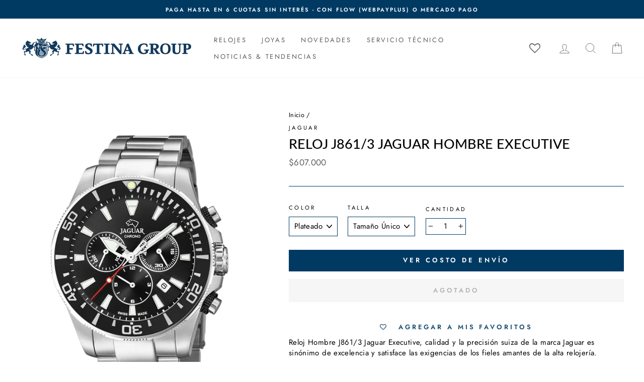

--- FILE ---
content_type: text/html; charset=utf-8
request_url: https://festinachile.cl/products/reloj-j861-3-jaguar-hombre-executive
body_size: 44919
content:
<!doctype html>
<html class="no-js" lang="es" dir="ltr">
<head>
  <meta charset="utf-8">
  <meta http-equiv="X-UA-Compatible" content="IE=edge,chrome=1">
  <meta name="viewport" content="width=device-width,initial-scale=1">
  <meta name="theme-color" content="#003a63">
  <link rel="canonical" href="https://festinachile.cl/products/reloj-j861-3-jaguar-hombre-executive">
  <link rel="preconnect" href="https://cdn.shopify.com">
  <link rel="preconnect" href="https://fonts.shopifycdn.com">
  <link rel="dns-prefetch" href="https://productreviews.shopifycdn.com">
  <link rel="dns-prefetch" href="https://ajax.googleapis.com">
  <link rel="dns-prefetch" href="https://maps.googleapis.com">
  <link rel="dns-prefetch" href="https://maps.gstatic.com">

  <!-- Google tag (gtag.js) -->
<script async src="https://www.googletagmanager.com/gtag/js?id=AW-786617088"></script>
<script> window.dataLayer = window.dataLayer || []; function gtag(){dataLayer.push(arguments);} gtag('js', new Date()); gtag('config', 'AW-786617088');</script>
<!-- fin de tag (gtag.js) 
 
  <!--<script src="//festinachile.cl/cdn/shop/t/26/assets/bingapp.main.js?v=77113117312108440891650383612"></script>
 <script>bingapp.load('//festinachile.cl/cdn/shop/t/26/assets/bingapp.main.js?v=77113117312108440891650383612');</script>--><link rel="shortcut icon" href="//festinachile.cl/cdn/shop/files/FAVICON-01_1_32x32.jpg?v=1619108526" type="image/png" /><link rel="stylesheet" href="https://cdnjs.cloudflare.com/ajax/libs/font-awesome/6.4.0/css/all.min.css"><title>Festina Chile | Reloj J861/3 Jaguar Hombre Executive | Tienda Oficial en Chile
</title>
<meta name="description" content="Reloj Jaguar J861/3 Hombre, Género: Hombre, Marca: Jaguar, Colección: Executive, Función: Cronógrafo, Diámetro de Caja: 43.50 mm, Pulsera: Acero, Resistencia al Agua: 20 ATM, Calendario: Si, Tipo de Cristal: Zafiro, Ancho de Pulsera: 25.00 mm, Garantía: 2 Años de Garantía por Defecto de Fabricación"><meta property="og:site_name" content="Festina">
  <meta property="og:url" content="https://festinachile.cl/products/reloj-j861-3-jaguar-hombre-executive">
  <meta property="og:title" content="Reloj J861/3 Jaguar Hombre Executive">
  <meta property="og:type" content="product">
  <meta property="og:description" content="Reloj Jaguar J861/3 Hombre, Género: Hombre, Marca: Jaguar, Colección: Executive, Función: Cronógrafo, Diámetro de Caja: 43.50 mm, Pulsera: Acero, Resistencia al Agua: 20 ATM, Calendario: Si, Tipo de Cristal: Zafiro, Ancho de Pulsera: 25.00 mm, Garantía: 2 Años de Garantía por Defecto de Fabricación"><meta property="og:image" content="http://festinachile.cl/cdn/shop/files/04f2896f-7c06-46cd-b77d-eb44e427aa9b-j861_3_1.jpg?v=1763558005">
    <meta property="og:image:secure_url" content="https://festinachile.cl/cdn/shop/files/04f2896f-7c06-46cd-b77d-eb44e427aa9b-j861_3_1.jpg?v=1763558005">
    <meta property="og:image:width" content="1104">
    <meta property="og:image:height" content="1600"><meta name="twitter:site" content="@">
  <meta name="twitter:card" content="summary_large_image">
  <meta name="twitter:title" content="Reloj J861/3 Jaguar Hombre Executive">
  <meta name="twitter:description" content="Reloj Jaguar J861/3 Hombre, Género: Hombre, Marca: Jaguar, Colección: Executive, Función: Cronógrafo, Diámetro de Caja: 43.50 mm, Pulsera: Acero, Resistencia al Agua: 20 ATM, Calendario: Si, Tipo de Cristal: Zafiro, Ancho de Pulsera: 25.00 mm, Garantía: 2 Años de Garantía por Defecto de Fabricación">
<style data-shopify>@font-face {
  font-family: Lato;
  font-weight: 500;
  font-style: normal;
  font-display: swap;
  src: url("//festinachile.cl/cdn/fonts/lato/lato_n5.b2fec044fbe05725e71d90882e5f3b21dae2efbd.woff2") format("woff2"),
       url("//festinachile.cl/cdn/fonts/lato/lato_n5.f25a9a5c73ff9372e69074488f99e8ac702b5447.woff") format("woff");
}

  @font-face {
  font-family: Jost;
  font-weight: 400;
  font-style: normal;
  font-display: swap;
  src: url("//festinachile.cl/cdn/fonts/jost/jost_n4.d47a1b6347ce4a4c9f437608011273009d91f2b7.woff2") format("woff2"),
       url("//festinachile.cl/cdn/fonts/jost/jost_n4.791c46290e672b3f85c3d1c651ef2efa3819eadd.woff") format("woff");
}


  @font-face {
  font-family: Jost;
  font-weight: 600;
  font-style: normal;
  font-display: swap;
  src: url("//festinachile.cl/cdn/fonts/jost/jost_n6.ec1178db7a7515114a2d84e3dd680832b7af8b99.woff2") format("woff2"),
       url("//festinachile.cl/cdn/fonts/jost/jost_n6.b1178bb6bdd3979fef38e103a3816f6980aeaff9.woff") format("woff");
}

  @font-face {
  font-family: Jost;
  font-weight: 400;
  font-style: italic;
  font-display: swap;
  src: url("//festinachile.cl/cdn/fonts/jost/jost_i4.b690098389649750ada222b9763d55796c5283a5.woff2") format("woff2"),
       url("//festinachile.cl/cdn/fonts/jost/jost_i4.fd766415a47e50b9e391ae7ec04e2ae25e7e28b0.woff") format("woff");
}

  @font-face {
  font-family: Jost;
  font-weight: 600;
  font-style: italic;
  font-display: swap;
  src: url("//festinachile.cl/cdn/fonts/jost/jost_i6.9af7e5f39e3a108c08f24047a4276332d9d7b85e.woff2") format("woff2"),
       url("//festinachile.cl/cdn/fonts/jost/jost_i6.2bf310262638f998ed206777ce0b9a3b98b6fe92.woff") format("woff");
}

</style><link href="//festinachile.cl/cdn/shop/t/26/assets/theme.css?v=82547987923973934091756406795" rel="stylesheet" type="text/css" media="all" />
<style data-shopify>:root {
    --typeHeaderPrimary: Lato;
    --typeHeaderFallback: sans-serif;
    --typeHeaderSize: 32px;
    --typeHeaderWeight: 500;
    --typeHeaderLineHeight: 1.2;
    --typeHeaderSpacing: 0.0em;

    --typeBasePrimary:Jost;
    --typeBaseFallback:sans-serif;
    --typeBaseSize: 15px;
    --typeBaseWeight: 400;
    --typeBaseSpacing: 0.025em;
    --typeBaseLineHeight: 1.4;

    --typeCollectionTitle: 18px;

    --iconWeight: 2px;
    --iconLinecaps: miter;

    
      --buttonRadius: 0px;
    

    --colorGridOverlayOpacity: 0.1;
  }

  .placeholder-content {
    background-image: linear-gradient(100deg, #ffffff 40%, #f7f7f7 63%, #ffffff 79%);
  }</style><script>
    document.documentElement.className = document.documentElement.className.replace('no-js', 'js');

    window.theme = window.theme || {};
    theme.routes = {
      home: "/",
      cart: "/cart.js",
      cartPage: "/cart",
      cartAdd: "/cart/add.js",
      cartChange: "/cart/change.js"
    };
    theme.strings = {
      soldOut: "Agotado",
      unavailable: "No disponible",
      stockLabel: "[count] en stock",
      willNotShipUntil: "Será enviado después [date]",
      willBeInStockAfter: "Estará disponible después [date]",
      waitingForStock: "Inventario en el camino",
      savePrice: "-[saved_amount]",
      cartEmpty: "Su carro actualmente está vacío.",
      cartTermsConfirmation: "Debe aceptar los términos y condiciones de venta para pagar",
      searchCollections: "Colecciones:",
      searchPages: "Páginas:",
      searchArticles: "Artículos:"
    };
    theme.settings = {
      dynamicVariantsEnable: true,
      dynamicVariantType: "dropdown",
      cartType: "drawer",
      isCustomerTemplate: false,
      moneyFormat: "${{ amount_no_decimals_with_comma_separator }}",
      saveType: "percent",
      recentlyViewedEnabled: false,
      productImageSize: "square",
      productImageCover: false,
      predictiveSearch: true,
      predictiveSearchType: "product,article,page,collection",
      inventoryThreshold: 10,
      quickView: true,
      themeName: 'Impulse',
      themeVersion: "4.1.1"
    };
  </script>

  <script>window.performance && window.performance.mark && window.performance.mark('shopify.content_for_header.start');</script><meta name="facebook-domain-verification" content="1hrukhc32yftpw1z4w7l3pptmq5cs9">
<meta name="google-site-verification" content="INiCcJg6tndI7XE1UsyTYCyOM3Nhcqg4YUYiazbmfEw">
<meta name="google-site-verification" content="O7HOIpg6IV7ygHeO36Fxkag3-9BXBtkYkLcCLA9Wn-4">
<meta id="shopify-digital-wallet" name="shopify-digital-wallet" content="/55615389878/digital_wallets/dialog">
<link rel="alternate" type="application/json+oembed" href="https://festinachile.cl/products/reloj-j861-3-jaguar-hombre-executive.oembed">
<script async="async" src="/checkouts/internal/preloads.js?locale=es-CL"></script>
<script id="shopify-features" type="application/json">{"accessToken":"7ebb0b36de3fd1cd9656b6410c53e1a8","betas":["rich-media-storefront-analytics"],"domain":"festinachile.cl","predictiveSearch":true,"shopId":55615389878,"locale":"es"}</script>
<script>var Shopify = Shopify || {};
Shopify.shop = "festina-cl.myshopify.com";
Shopify.locale = "es";
Shopify.currency = {"active":"CLP","rate":"1.0"};
Shopify.country = "CL";
Shopify.theme = {"name":"Festina Oficial [Imp desplegable Enviandola]","id":129434353846,"schema_name":"Impulse","schema_version":"4.1.1","theme_store_id":null,"role":"main"};
Shopify.theme.handle = "null";
Shopify.theme.style = {"id":null,"handle":null};
Shopify.cdnHost = "festinachile.cl/cdn";
Shopify.routes = Shopify.routes || {};
Shopify.routes.root = "/";</script>
<script type="module">!function(o){(o.Shopify=o.Shopify||{}).modules=!0}(window);</script>
<script>!function(o){function n(){var o=[];function n(){o.push(Array.prototype.slice.apply(arguments))}return n.q=o,n}var t=o.Shopify=o.Shopify||{};t.loadFeatures=n(),t.autoloadFeatures=n()}(window);</script>
<script id="shop-js-analytics" type="application/json">{"pageType":"product"}</script>
<script defer="defer" async type="module" src="//festinachile.cl/cdn/shopifycloud/shop-js/modules/v2/client.init-shop-cart-sync_BauuRneq.es.esm.js"></script>
<script defer="defer" async type="module" src="//festinachile.cl/cdn/shopifycloud/shop-js/modules/v2/chunk.common_JQpvZAPo.esm.js"></script>
<script defer="defer" async type="module" src="//festinachile.cl/cdn/shopifycloud/shop-js/modules/v2/chunk.modal_Cc_JA9bg.esm.js"></script>
<script type="module">
  await import("//festinachile.cl/cdn/shopifycloud/shop-js/modules/v2/client.init-shop-cart-sync_BauuRneq.es.esm.js");
await import("//festinachile.cl/cdn/shopifycloud/shop-js/modules/v2/chunk.common_JQpvZAPo.esm.js");
await import("//festinachile.cl/cdn/shopifycloud/shop-js/modules/v2/chunk.modal_Cc_JA9bg.esm.js");

  window.Shopify.SignInWithShop?.initShopCartSync?.({"fedCMEnabled":true,"windoidEnabled":true});

</script>
<script>(function() {
  var isLoaded = false;
  function asyncLoad() {
    if (isLoaded) return;
    isLoaded = true;
    var urls = ["https:\/\/wishlisthero-assets.revampco.com\/store-front\/bundle2.js?shop=festina-cl.myshopify.com","https:\/\/chimpstatic.com\/mcjs-connected\/js\/users\/31fae3866af8f40a91cf9f975\/9dc8c694f7031c637d9221108.js?shop=festina-cl.myshopify.com","https:\/\/cdn.shopify.com\/s\/files\/1\/0556\/1538\/9878\/t\/26\/assets\/globo.formbuilder.init.js?v=1650383623\u0026shop=festina-cl.myshopify.com","\/\/shopify.privy.com\/widget.js?shop=festina-cl.myshopify.com","https:\/\/databot-chatbot-backend.herokuapp.com\/api\/script\/2140\/APEYEFZRGJOOTWUZ?shop=festina-cl.myshopify.com"];
    for (var i = 0; i < urls.length; i++) {
      var s = document.createElement('script');
      s.type = 'text/javascript';
      s.async = true;
      s.src = urls[i];
      var x = document.getElementsByTagName('script')[0];
      x.parentNode.insertBefore(s, x);
    }
  };
  if(window.attachEvent) {
    window.attachEvent('onload', asyncLoad);
  } else {
    window.addEventListener('load', asyncLoad, false);
  }
})();</script>
<script id="__st">var __st={"a":55615389878,"offset":-10800,"reqid":"7430035d-e4be-4fed-8811-2059931eab87-1769696939","pageurl":"festinachile.cl\/products\/reloj-j861-3-jaguar-hombre-executive","u":"eeaa8c9d3863","p":"product","rtyp":"product","rid":6649762414774};</script>
<script>window.ShopifyPaypalV4VisibilityTracking = true;</script>
<script id="captcha-bootstrap">!function(){'use strict';const t='contact',e='account',n='new_comment',o=[[t,t],['blogs',n],['comments',n],[t,'customer']],c=[[e,'customer_login'],[e,'guest_login'],[e,'recover_customer_password'],[e,'create_customer']],r=t=>t.map((([t,e])=>`form[action*='/${t}']:not([data-nocaptcha='true']) input[name='form_type'][value='${e}']`)).join(','),a=t=>()=>t?[...document.querySelectorAll(t)].map((t=>t.form)):[];function s(){const t=[...o],e=r(t);return a(e)}const i='password',u='form_key',d=['recaptcha-v3-token','g-recaptcha-response','h-captcha-response',i],f=()=>{try{return window.sessionStorage}catch{return}},m='__shopify_v',_=t=>t.elements[u];function p(t,e,n=!1){try{const o=window.sessionStorage,c=JSON.parse(o.getItem(e)),{data:r}=function(t){const{data:e,action:n}=t;return t[m]||n?{data:e,action:n}:{data:t,action:n}}(c);for(const[e,n]of Object.entries(r))t.elements[e]&&(t.elements[e].value=n);n&&o.removeItem(e)}catch(o){console.error('form repopulation failed',{error:o})}}const l='form_type',E='cptcha';function T(t){t.dataset[E]=!0}const w=window,h=w.document,L='Shopify',v='ce_forms',y='captcha';let A=!1;((t,e)=>{const n=(g='f06e6c50-85a8-45c8-87d0-21a2b65856fe',I='https://cdn.shopify.com/shopifycloud/storefront-forms-hcaptcha/ce_storefront_forms_captcha_hcaptcha.v1.5.2.iife.js',D={infoText:'Protegido por hCaptcha',privacyText:'Privacidad',termsText:'Términos'},(t,e,n)=>{const o=w[L][v],c=o.bindForm;if(c)return c(t,g,e,D).then(n);var r;o.q.push([[t,g,e,D],n]),r=I,A||(h.body.append(Object.assign(h.createElement('script'),{id:'captcha-provider',async:!0,src:r})),A=!0)});var g,I,D;w[L]=w[L]||{},w[L][v]=w[L][v]||{},w[L][v].q=[],w[L][y]=w[L][y]||{},w[L][y].protect=function(t,e){n(t,void 0,e),T(t)},Object.freeze(w[L][y]),function(t,e,n,w,h,L){const[v,y,A,g]=function(t,e,n){const i=e?o:[],u=t?c:[],d=[...i,...u],f=r(d),m=r(i),_=r(d.filter((([t,e])=>n.includes(e))));return[a(f),a(m),a(_),s()]}(w,h,L),I=t=>{const e=t.target;return e instanceof HTMLFormElement?e:e&&e.form},D=t=>v().includes(t);t.addEventListener('submit',(t=>{const e=I(t);if(!e)return;const n=D(e)&&!e.dataset.hcaptchaBound&&!e.dataset.recaptchaBound,o=_(e),c=g().includes(e)&&(!o||!o.value);(n||c)&&t.preventDefault(),c&&!n&&(function(t){try{if(!f())return;!function(t){const e=f();if(!e)return;const n=_(t);if(!n)return;const o=n.value;o&&e.removeItem(o)}(t);const e=Array.from(Array(32),(()=>Math.random().toString(36)[2])).join('');!function(t,e){_(t)||t.append(Object.assign(document.createElement('input'),{type:'hidden',name:u})),t.elements[u].value=e}(t,e),function(t,e){const n=f();if(!n)return;const o=[...t.querySelectorAll(`input[type='${i}']`)].map((({name:t})=>t)),c=[...d,...o],r={};for(const[a,s]of new FormData(t).entries())c.includes(a)||(r[a]=s);n.setItem(e,JSON.stringify({[m]:1,action:t.action,data:r}))}(t,e)}catch(e){console.error('failed to persist form',e)}}(e),e.submit())}));const S=(t,e)=>{t&&!t.dataset[E]&&(n(t,e.some((e=>e===t))),T(t))};for(const o of['focusin','change'])t.addEventListener(o,(t=>{const e=I(t);D(e)&&S(e,y())}));const B=e.get('form_key'),M=e.get(l),P=B&&M;t.addEventListener('DOMContentLoaded',(()=>{const t=y();if(P)for(const e of t)e.elements[l].value===M&&p(e,B);[...new Set([...A(),...v().filter((t=>'true'===t.dataset.shopifyCaptcha))])].forEach((e=>S(e,t)))}))}(h,new URLSearchParams(w.location.search),n,t,e,['guest_login'])})(!0,!0)}();</script>
<script integrity="sha256-4kQ18oKyAcykRKYeNunJcIwy7WH5gtpwJnB7kiuLZ1E=" data-source-attribution="shopify.loadfeatures" defer="defer" src="//festinachile.cl/cdn/shopifycloud/storefront/assets/storefront/load_feature-a0a9edcb.js" crossorigin="anonymous"></script>
<script data-source-attribution="shopify.dynamic_checkout.dynamic.init">var Shopify=Shopify||{};Shopify.PaymentButton=Shopify.PaymentButton||{isStorefrontPortableWallets:!0,init:function(){window.Shopify.PaymentButton.init=function(){};var t=document.createElement("script");t.src="https://festinachile.cl/cdn/shopifycloud/portable-wallets/latest/portable-wallets.es.js",t.type="module",document.head.appendChild(t)}};
</script>
<script data-source-attribution="shopify.dynamic_checkout.buyer_consent">
  function portableWalletsHideBuyerConsent(e){var t=document.getElementById("shopify-buyer-consent"),n=document.getElementById("shopify-subscription-policy-button");t&&n&&(t.classList.add("hidden"),t.setAttribute("aria-hidden","true"),n.removeEventListener("click",e))}function portableWalletsShowBuyerConsent(e){var t=document.getElementById("shopify-buyer-consent"),n=document.getElementById("shopify-subscription-policy-button");t&&n&&(t.classList.remove("hidden"),t.removeAttribute("aria-hidden"),n.addEventListener("click",e))}window.Shopify?.PaymentButton&&(window.Shopify.PaymentButton.hideBuyerConsent=portableWalletsHideBuyerConsent,window.Shopify.PaymentButton.showBuyerConsent=portableWalletsShowBuyerConsent);
</script>
<script data-source-attribution="shopify.dynamic_checkout.cart.bootstrap">document.addEventListener("DOMContentLoaded",(function(){function t(){return document.querySelector("shopify-accelerated-checkout-cart, shopify-accelerated-checkout")}if(t())Shopify.PaymentButton.init();else{new MutationObserver((function(e,n){t()&&(Shopify.PaymentButton.init(),n.disconnect())})).observe(document.body,{childList:!0,subtree:!0})}}));
</script>

<script>window.performance && window.performance.mark && window.performance.mark('shopify.content_for_header.end');</script>

  <script src="//festinachile.cl/cdn/shop/t/26/assets/vendor-scripts-v9.js" defer="defer"></script><script src="//festinachile.cl/cdn/shop/t/26/assets/theme.js?v=122327233755142343211650383629" defer="defer"></script><script src="//festinachile.cl/cdn/shop/t/26/assets/variable-products.js?v=6976058840039027591650383630" type="text/javascript" defer></script>

<script src="https://code.jquery.com/jquery-2.2.4.min.js" integrity="sha256-BbhdlvQf/xTY9gja0Dq3HiwQF8LaCRTXxZKRutelT44=" crossorigin="anonymous" defer></script>
 <script type="text/javascript" src="https://www.webyze.com/ProductColors/productcolors-d350d381f757f614854900b3a9f6f3bd1b8cd1ac.js?shop=festina-cl.myshopify.com" async></script>



<!-- Font icon for header icons -->
<link href="https://wishlisthero-assets.revampco.com/safe-icons/css/wishlisthero-icons.css" rel="stylesheet"/>
<!-- Style for floating buttons and others -->
<style type="text/css">
@media screen and (max-width: 641px){
.Header__Icon+.Header__Icon {
margin-left: 10px;
}
}
@media screen and (min-width: 641px){
.Header__Icon+.Header__Icon.Wlh-Header__Icon {
margin-left: 20px;
}
}
.wishlist-hero-header-icon {
    vertical-align: middle;
}
.wishlisthero-floating {
        position: absolute;  right : 5px; left:auto;
        top: 5px;
        z-index: 4;
        border-radius: 100%;
    }
  
  .MuiCardActions-root .MuiButtonBase-root:nth-child(1){
   color:white;
  }
  
.wishlisthero-floating svg {
font-size:23px;
margin-top:1px;
}
    .wishlisthero-floating:hover {
        background-color: rgba(0, 0, 0, 0.05);
    }

    .wishlisthero-floating button {
        font-size: 20px !important;
        width: 40px !important;
        padding: 0.125em 0 0 !important;
    }
  
  .SocialMediaShareButton--viber, .SocialMediaShareButton--instapaper, .SocialMediaShareButton--vk, .SocialMediaShareButton--ok, .SocialMediaShareButton--reddit, .SocialMediaShareButton--tumblr, .SocialMediaShareButton--livejournal, .SocialMediaShareButton--mailru, .SocialMediaShareButton--workplace, .SocialMediaShareButton--line, .SocialMediaShareButton--pocket{
    display:none;
  }
  
  .jss132 :nth-child(4){
    padding-right:0 !important;
    padding-left:0 !important;
  
  }
  
.MuiTypography-body2 ,.MuiTypography-body1 ,.MuiTypography-caption ,.MuiTypography-button ,.MuiTypography-h1 ,.MuiTypography-h2 ,.MuiTypography-h3 ,.MuiTypography-h4 ,.MuiTypography-h5 ,.MuiTypography-h6 ,.MuiTypography-subtitle1 ,.MuiTypography-subtitle2 ,.MuiTypography-overline , MuiButton-root{
     font-family: var(--typeBasePrimary),var(--typeBaseFallback) !important; /*Roboto, Helvetica, Arial, sans-serif;*/
}
.MuiTypography-h1 , .MuiTypography-h2 , .MuiTypography-h3 , .MuiTypography-h4 , .MuiTypography-h5 , .MuiTypography-h6 , .MuiButton-root, .MuiCardHeader-title a{
     
    font-family: var(--typeBasePrimary),var(--typeBaseFallback) !important;
}

    /****************************************************************************************/
    /* For some theme shared view need some spacing */
    /*
    #wishlist-hero-shared-list-view {
  margin-top: 15px;
  margin-bottom: 15px;
}
#wishlist-hero-shared-list-view h1 {
  padding-left: 5px;
}

#wishlisthero-product-page-button-container {
  padding-top: 15px;
}
*/
    /****************************************************************************************/
    /* #wishlisthero-product-page-button-container button {
  padding-left: 1px !important;
} */
    /****************************************************************************************/
    /* Customize the indicator when wishlist has items AND the normal indicator not working */
span.wishlist-hero-items-count {
  position: absolute;
  top: 42%;
  right: 10%;
    border-radius: 100%;
}

@media screen and (max-width: 749px){
.wishlisthero-product-page-button-container{
width:100%
}
.wishlisthero-product-page-button-container button{
 margin-left:auto !important; margin-right: auto !important;
}
}
@media(max-width:760px){
   span.wishlist-hero-items-count {
     top: 28%;
   }
}
.MuiCardMedia-root{
padding-top:120% !important; 
}
</style> <script type='text/javascript'>try{
   window.WishListHero_setting = {"ButtonColor":"#003A63","IconColor":"rgba(255, 255, 255, 1)","IconType":"Heart","ButtonTextBeforeAdding":"Agregar a Mis Favoritos","ButtonTextAfterAdding":"Agregado a Mis Favoritos","AnimationAfterAddition":"None","ButtonTextAddToCart":"Agregar al carro","ButtonTextOutOfStock":"Agotado","ButtonTextAddAllToCart":"Agregar todo al carro","ButtonTextRemoveAllToCart":"Eliminar todo de Mis Favoritos","AddedProductNotificationText":"Producto añadido correctamente a tus Favoritos","AddedProductToCartNotificationText":"Producto agregado al carro correctamente","ViewCartLinkText":"Ver carro","SharePopup_TitleText":"Compartir Mis Favoritos","SharePopup_shareBtnText":"Compartir","SharePopup_shareHederText":"Comparte en las redes sociales","SharePopup_shareCopyText":"O copia el enlace de tus Favoritos para compartir","SharePopup_shareCancelBtnText":"Cancelar","SharePopup_shareCopyBtnText":"Copiar","SendEMailPopup_BtnText":"Enviar email","SendEMailPopup_FromText":"De Nombre","SendEMailPopup_ToText":"Para email","SendEMailPopup_BodyText":"Mensaje","SendEMailPopup_SendBtnText":"Enviar","SendEMailPopup_TitleText":"Enviar Mis Favoritos por correo electrónico","AddProductMessageText":"¿Está seguro de que desea agregar todos los productos al carro?","RemoveProductMessageText":"¿Estás seguro de que deseas eliminar este producto de tus Favoritos?","RemoveAllProductMessageText":"¿Está seguro de que desea eliminar todos los productos de sus Favoritos?","RemovedProductNotificationText":"Producto eliminado de tus Favoritos con éxito","AddAllOutOfStockProductNotificationText":"Parece que hubo un problema al agregar productos al carro. Vuelve a intentarlo más tarde.","RemovePopupOkText":"Ok","RemovePopup_HeaderText":"Estás seguro?","ViewWishlistText":"Ver Mis Favoritos","EmptyWishlistText":"No hay productos en tus Favoritos","BuyNowButtonText":"Comprar ahora","BuyNowButtonColor":"rgb(144, 86, 162)","BuyNowTextButtonColor":"rgb(255, 255, 255)","Wishlist_Title":"Mis Favoritos","WishlistHeaderTitleAlignment":"Left","WishlistProductImageSize":"Normal","PriceColor":"#003A63","HeaderFontSize":"30","PriceFontSize":"18","ProductNameFontSize":"16","LaunchPointType":"header_menu","DisplayWishlistAs":"popup_window","DisplayButtonAs":"text_with_icon","PopupSize":"md","HideAddToCartButton":false,"NoRedirectAfterAddToCart":false,"DisableGuestCustomer":false,"LoginPopupContent":"Inicie sesión para guardar sus Favoritos en todos los dispositivos.","LoginPopupLoginBtnText":"Iniciar Sesión","LoginPopupContentFontSize":"20","NotificationPopupPosition":"right","WishlistButtonTextColor":"rgba(255, 255, 255, 1)","EnableRemoveFromWishlistAfterAddButtonText":"Eliminar de Mis Favoritos","_id":"60782edd91cfce381b86cfe7","EnableCollection":false,"EnableShare":true,"RemovePowerBy":false,"EnableFBPixel":false,"DisapleApp":false,"FloatPointPossition":"bottom_right","HeartStateToggle":true,"HeaderMenuItemsIndicator":true,"EnableRemoveFromWishlistAfterAdd":true,"ShareViaEmailSubject":"Wishlist de ##wishlist_hero_share_email_customer_name##","CollectionViewAddedToWishlistIconBackgroundColor":"rgba(255, 255, 255, 0)","CollectionViewAddedToWishlistIconColor":"#003A63","CollectionViewIconBackgroundColor":"rgba(255, 255, 255, 0)","CollectionViewIconColor":"#003A63","Shop":"festina-cl.myshopify.com","shop":"festina-cl.myshopify.com","Status":"Active","Plan":"FREE"};  
  }catch(e){ console.error('Error loading config',e); } </script>
<script>window.wishlisthero_cartDotClasses=['cart-link__bubble',  'cart-link__bubble--visible' , 'is-visible'];</script>
<script>window.wishlisthero_buttonProdPageClasses=['btn','btn--full','btn--secondary'];</script>
<script>window.wishlisthero_buttonProdPageFontSize='auto';</script>



















<script>
	var Globo = Globo || {};
    var globoFormbuilderRecaptchaInit = function(){};
    Globo.FormBuilder = Globo.FormBuilder || {};
    Globo.FormBuilder.url = "https://form.globosoftware.net";
    Globo.FormBuilder.shop = {
        settings : {
            reCaptcha : {
                siteKey : ''
            },
            hideWaterMark : false,
            encryptionFormId : false,
            copyright: `Powered by Globo <a href="https://apps.shopify.com/form-builder-contact-form" target="_blank">Form</a>`,
            scrollTop: true
        },
        pricing:{
            features:{
                fileUpload : 2,
                removeCopyright : false,
                bulkOrderForm: false,
                cartForm: false,
            }
        },
        configuration: {
            money_format:  "${{ amount_no_decimals_with_comma_separator }}"
        },
        encryption_form_id : false
    };
    Globo.FormBuilder.forms = [];

    
    Globo.FormBuilder.page = {
        title : document.title,
        href : window.location.href,
        type: "product"
    };
    Globo.FormBuilder.assetFormUrls = [];
            Globo.FormBuilder.assetFormUrls[55715] = "//festinachile.cl/cdn/shop/t/26/assets/globo.formbuilder.data.55715.js?v=55596554146336462731650383622";
            
</script>

<link rel="preload" href="//festinachile.cl/cdn/shop/t/26/assets/globo.formbuilder.css?v=120707137603890171131651252850" as="style" onload="this.onload=null;this.rel='stylesheet'">
<noscript><link rel="stylesheet" href="//festinachile.cl/cdn/shop/t/26/assets/globo.formbuilder.css?v=120707137603890171131651252850"></noscript>
<link rel="stylesheet" href="//festinachile.cl/cdn/shop/t/26/assets/globo.formbuilder.css?v=120707137603890171131651252850">


<script>
    Globo.FormBuilder.__webpack_public_path__ = "//festinachile.cl/cdn/shop/t/26/assets/"
</script>
<script src="//festinachile.cl/cdn/shop/t/26/assets/globo.formbuilder.index.js?v=179292028188842521221651252857" defer></script>

<!-- BEGIN app block: shopify://apps/slider-revolution/blocks/app-embed/d2c2325b-ecb9-42b8-a0b0-ca2ffb6e3203 -->

<script type="text/javascript">
  window.rev_app_ext_url = "https://cdn.shopify.com/extensions/019c032c-3c75-73a0-b7d1-04ea2acc7a66/revolution-88/assets/";
</script>












  <style>
    @font-face {
      font-family: 'revicons';
      src: url("//festinachile.cl/cdn/shop/files/revicons.eot?v=5856");
      src: url("//festinachile.cl/cdn/shop/files/revicons.eot?v=5856?#iefix") format('embedded-opentype')
      , url("//festinachile.cl/cdn/shop/files/revicons.woff?v=5856") format('woff')
      , url("//festinachile.cl/cdn/shop/files/revicons.ttf?v=5856") format('truetype');
      font-weight: normal;
      font-style: normal;
      font-display: swap;
    }

    
      @font-face {
        font-family: 'FontAwesome';
        src: url("//festinachile.cl/cdn/shop/files/fontawesome-webfont.eot?v=5856");
        src: url("//festinachile.cl/cdn/shop/files/fontawesome-webfont.eot?v=5856?#iefix&v=4.7.0") format('embedded-opentype')
        , url("//festinachile.cl/cdn/shop/files/fontawesome-webfont.woff2?v=5856") format('woff2')
        , url("//festinachile.cl/cdn/shop/files/fontawesome-webfont.woff?v=5856") format('woff')
        , url("//festinachile.cl/cdn/shop/files/fontawesome-webfont.ttf?v=5856") format('truetype');
        font-weight: normal;
        font-style: normal;
        font-display: swap;
      }
    

    
      @font-face {
        font-family: 'Pe-icon-7-stroke';
        src: url("//festinachile.cl/cdn/shop/files/Pe-icon-7-stroke.eot?v=5856");
        src: url("//festinachile.cl/cdn/shop/files/Pe-icon-7-stroke.eot?v=5856") format('embedded-opentype')
        , url("//festinachile.cl/cdn/shop/files/Pe-icon-7-stroke.woff?v=5856") format('woff')
        , url("//festinachile.cl/cdn/shop/files/Pe-icon-7-stroke.ttf?v=5856") format('truetype');
        font-weight: normal;
        font-style: normal;
      }
    

  </style>

  
    <link
      rel='stylesheet'
      type="text/css"
      href="https://cdn.shopify.com/extensions/019c032c-3c75-73a0-b7d1-04ea2acc7a66/revolution-88/assets/font-awesome.css"
      media='all' />
  

  
    <link
      rel='stylesheet'
      type="text/css"
      href="https://cdn.shopify.com/extensions/019c032c-3c75-73a0-b7d1-04ea2acc7a66/revolution-88/assets/pe-icon-7-stroke.css"
      media='all' />
  

  <link
    rel='stylesheet'
    type="text/css"
    href="https://cdn.shopify.com/extensions/019c032c-3c75-73a0-b7d1-04ea2acc7a66/revolution-88/assets/rs-bundle.css"
    media='all' />

  

  
    <script src="https://cdn.shopify.com/extensions/019c032c-3c75-73a0-b7d1-04ea2acc7a66/revolution-88/assets/rev-query.js" defer></script>
  

  <script src="https://cdn.shopify.com/extensions/019c032c-3c75-73a0-b7d1-04ea2acc7a66/revolution-88/assets/rbtools.min.js" defer></script>
  <script src="https://cdn.shopify.com/extensions/019c032c-3c75-73a0-b7d1-04ea2acc7a66/revolution-88/assets/rs6.js" defer></script>

  <script type="text/javascript">
    function setREVStartSize(e){
            window.RSIW = window.RSIW===undefined ? window.innerWidth : window.RSIW;
            window.RSIH = window.RSIH===undefined ? window.innerHeight : window.RSIH;
            try {
                var pw = document.getElementById(e.c).parentNode.offsetWidth,
                    newh;
                pw = pw===0 || isNaN(pw) ? window.RSIW : pw;
                e.tabw = e.tabw===undefined ? 0 : parseInt(e.tabw);
                e.thumbw = e.thumbw===undefined ? 0 : parseInt(e.thumbw);
                e.tabh = e.tabh===undefined ? 0 : parseInt(e.tabh);
                e.thumbh = e.thumbh===undefined ? 0 : parseInt(e.thumbh);
                e.tabhide = e.tabhide===undefined ? 0 : parseInt(e.tabhide);
                e.thumbhide = e.thumbhide===undefined ? 0 : parseInt(e.thumbhide);
                e.mh = e.mh===undefined || e.mh=="" || e.mh==="auto" ? 0 : parseInt(e.mh,0);
                if(e.layout==="fullscreen" || e.l==="fullscreen")
                    newh = Math.max(e.mh,window.RSIH);
                else{
                    e.gw = Array.isArray(e.gw) ? e.gw : [e.gw];
                    for (var i in e.rl) if (e.gw[i]===undefined || e.gw[i]===0) e.gw[i] = e.gw[i-1];
                    e.gh = e.el===undefined || e.el==="" || (Array.isArray(e.el) && e.el.length==0)? e.gh : e.el;
                    e.gh = Array.isArray(e.gh) ? e.gh : [e.gh];
                    for (var i in e.rl) if (e.gh[i]===undefined || e.gh[i]===0) e.gh[i] = e.gh[i-1];

                    var nl = new Array(e.rl.length),
                        ix = 0,
                        sl;
                    e.tabw = e.tabhide>=pw ? 0 : e.tabw;
                    e.thumbw = e.thumbhide>=pw ? 0 : e.thumbw;
                    e.tabh = e.tabhide>=pw ? 0 : e.tabh;
                    e.thumbh = e.thumbhide>=pw ? 0 : e.thumbh;
                    for (var i in e.rl) nl[i] = e.rl[i]<window.RSIW ? 0 : e.rl[i];
                    sl = nl[0];
                    for (var i in nl) if (sl>nl[i] && nl[i]>0) { sl = nl[i]; ix=i;}
                    var m = pw>(e.gw[ix]+e.tabw+e.thumbw) ? 1 : (pw-(e.tabw+e.thumbw)) / (e.gw[ix]);
                    newh =  (e.gh[ix] * m) + (e.tabh + e.thumbh);
                }
                if(window.rs_init_css===undefined) window.rs_init_css = document.head.appendChild(document.createElement("style"));
                document.getElementById(e.c).height = newh+"px";
                window.rs_init_css.innerHTML += "#"+e.c+"_wrapper { height: "+newh+"px }";
            } catch(e){
                console.log("Failure at Presize of Slider:" + e)
            }
        }
  </script>
  <script>
      document.addEventListener("DOMContentLoaded", function () {
    const slides = document.querySelectorAll('rs-slide');
    const now = new Date();
    slides.forEach(slide => {
        const publishAttr = slide.getAttribute('data-publish');
        if (!publishAttr) return;

        const [startStr, endStr] = publishAttr.split(',');
        if (!startStr || !endStr) return;

        // Manually parse 'YYYY-MM-DD HH:MM'
        const parseDateTime = (str) => {
            const [datePart, timePart] = str.trim().split(' ');
            const [year, month, day] = datePart.split('-');
            const [hour, minute] = timePart.split(':');
            return new Date(
                parseInt(year),
                parseInt(month) - 1, // JS months are 0-based
                parseInt(day),
                parseInt(hour),
                parseInt(minute)
            );
        };

        const startDate = parseDateTime(startStr);
        const endDate = parseDateTime(endStr);

        const isActive = now >= startDate && now <= endDate;

        if (!isActive) {
            slide.remove();
        }
    });
      });

  </script>



<!-- END app block --><!-- BEGIN app block: shopify://apps/labeler/blocks/app-embed/38a5b8ec-f58a-4fa4-8faa-69ddd0f10a60 -->

  <style>
     .aco-box { z-index: 3 !important; }
  </style>

<script>
  let aco_allProducts = new Map();
</script>
<script>
  const normalStyle = [
  "background: rgb(173, 216, 230)",
  "padding: 15px",
  "font-size: 1.5em",
  "font-family: 'Poppins', sans-serif",
  "color: black",
  "border-radius: 10px",
  ];
  const warningStyle = [
  "background: rgb(255, 165, 0)",
  "padding: 15px",
  "font-size: 1.5em",
  "font-family: 'Poppins', sans-serif",
  "color: black", 
  "border-radius: 10px",
  ];
  let content = "%cWelcome to labeler v3!🎉🎉";
  let version = "v3";

  if (version !== "v3") {
    content = "%cWarning! Update labeler to v3 ⚠️⚠️";
    console.log(content, warningStyle.join(";"));
  }
  else {
    console.log(content, normalStyle.join(";"));
  }
  try{
     
    
        aco_allProducts.set(`reloj-j861-3-jaguar-hombre-executive`,{
              availableForSale: false,
              collections: [],
              first_variant: null,
              price:`607.000`,
              compareAtPriceRange: {
                maxVariantPrice: {
                    amount: `0`,
                    currencyCode: `CLP`
                },
                minVariantPrice: {
                    amount: `0`,
                    currencyCode: `CLP`
                },
              },
              createdAt: `2021-04-15 18:15:37 -0400`,
              featuredImage: `files/04f2896f-7c06-46cd-b77d-eb44e427aa9b-j861_3_1.jpg`,
              handle: `reloj-j861-3-jaguar-hombre-executive`,
              id:"6649762414774",
              images: [
                
                {
                  id: "39444540784822",
                  url: `files/04f2896f-7c06-46cd-b77d-eb44e427aa9b-j861_3_1.jpg`,
                  altText: `Reloj J861/3 Jaguar Hombre Executive`,
                },
                
                {
                  id: "39444540817590",
                  url: `files/d1331a50-11c0-469a-88d2-5440c33c5754-j23_1.jpg`,
                  altText: `Reloj J861/3 Jaguar Hombre Executive`,
                },
                
              ],
              priceRange: {
                maxVariantPrice: {
                  amount:`607.000`
                },
                minVariantPrice: {
                  amount:`607.000`
                },
              },
              productType: `Reloj`,
              publishedAt: `2025-03-07 00:46:04 -0300`,
              tags: ["20 Atm","Acero","Acero Inoxidable","Análogo","Armys","Buceo","Caballero","Cronógrafo","Cuarzo","Deportivo","Hombre","Jaguar","Jaguar Executive","Negro","Pila","Plateado","Reloj","Relojes","Relojes Hombre","Señor","Suiza","Suizo","Swiss Made","Swissmade","Zafiro"],
              title: `Reloj J861/3 Jaguar Hombre Executive`,
              variants: [
                
                {
                availableForSale: false,
                compareAtPrice : {
                  amount:``
                },
                id: `gid://shopify/ProductVariant/42197091254454`,
                quantityAvailable:0,
                image : {
                  id: "null",
                  url: ``,
                  altText: ``,
                },
                price :{
                  amount: `607.000`,
                  currencyCode: `CLP`
                  },
                title: `Plateado / Tamaño Único`,
                },
                
              ] ,
              vendor: `Jaguar`,
              type: `Reloj`,
            });
       
   
    
       }catch(err){
        console.log(err)
       }
       aco_allProducts.forEach((value,key) => {
        const data = aco_allProducts.get(key)
        data.totalInventory = data.variants.reduce((acc,curr) => {
          return acc + curr.quantityAvailable
        },0)
        data.variants.forEach((el,index)=>{
          if(!el.image.url){
            data.variants[index].image.url = data.images[0]?.url || ""
          }
        })
        aco_allProducts.set(key,data)
       });
</script>

  
    <script>
      const betaStyle = [
      "background: rgb(244, 205, 50)",
      "padding: 5px",
      "font-size: 1em",
      "font-family: 'Poppins', sans-serif",
      "color: black",
      "border-radius: 10px",
      ];
        const isbeta = "true";
        const betaContent = "%cBeta version"
        console.log(betaContent, betaStyle.join(";"));
        let labelerCdnData = {"version":"v3","status":true,"storeFrontApi":"ea7acb329fccb8994b8db8ef98afbd33","subscription":{"plan":"BASIC PLAN","isActive":true},"badges":[{"id":"0475309f-3a78-480f-b9c6-4f021c4df175","title":"NOVEDAD","imageUrl":"uploads/css/css-badge/labeler-css-badge-zm2LS4.png","svgUrl":"uploads/css/css-badge/labeler-css-badge-zm2LS4.svg","pngUrl":null,"webpUrl":null,"style":{"type":"percentage","angle":270,"width":30,"height":25,"margin":{"top":6,"left":-6,"right":"inherit","bottom":"inherit","objectPosition":"left top"},"opacity":1,"position":"LT","svgStyle":{"text":[{"x":"-7","y":"8","key":"t1","fill":"#000000","text":"NOVEDAD","type":"text","fontSize":"9","transform":"translate(12 3)","fontFamily":"Abel","fontWeight":"bold","letterSpacing":"0em"}],"shape":[{"key":"s1","fill":"#e7e7e7","type":"path"}]},"alignment":null,"animation":{"name":"none","duration":2,"iteration":"infinite"},"aspectRatio":true},"createdAt":"2024-07-04T14:32:17.449Z","isActivated":true,"rules":{"inStock":false,"lowStock":10,"selected":["specificTags"],"scheduler":{"status":false,"endDate":"2024-09-18T00:00:00.000Z","endTime":"23:59","timezone":"(GMT-12:00) Etc/GMT+12","weekdays":{"friday":{"end":"23:59","start":"00:00","status":true},"monday":{"end":"23:59","start":"00:00","status":true},"sunday":{"end":"23:59","start":"00:00","status":true},"tuesday":{"end":"23:59","start":"00:00","status":true},"saturday":{"end":"23:59","start":"00:00","status":true},"thursday":{"end":"23:59","start":"00:00","status":true},"wednesday":{"end":"23:59","start":"00:00","status":true}},"startDate":"2024-07-18T00:00:00.000Z","startTime":"00:00"},"comingSoon":7,"outOfStock":false,"priceRange":{"max":2000,"min":0},"allProducts":false,"newArrivals":7,"productType":{"excludeTypes":[],"includeTypes":[]},"specificTags":{"excludeTags":[],"includeTags":["Novedad"]},"productVendor":{"excludeVendors":[],"includeVendors":[]},"publishedDate":{"to":"2024-07-18T00:00:00.000Z","from":"2024-07-11T00:00:00.000Z"},"specificProducts":[],"specificVariants":[],"countryRestriction":{"excludedCountry":[],"includedCountry":[]},"specificCollection":{"excludeCollections":[],"includeCollections":[]}},"svgToStoreFront":true,"premium":true,"selectedPages":["collections","home","search"],"dynamic":false,"options":{"timerOptions":{"dayLabel":"Days","minLabel":"Minutes","secLabel":"Seconds","hourLabel":"Hours","hideAfterTimeOut":false},"percentageInBetweenForSaleOn":{"max":100,"min":1,"status":false}},"shopId":"050e718c-f9bb-43ca-9a11-fb641c3db30a","categoryId":"b0954095-8c7c-4c53-bab3-0adf375f48ce","collectionId":"7e7ace37-c1e8-4b32-9d49-d45416000fb1","Category":{"id":"b0954095-8c7c-4c53-bab3-0adf375f48ce","name":"Customizable"}},{"id":"5c052863-585c-4808-a524-5dab6f013e40","title":"NUEVO","imageUrl":"uploads/css/css-badge/labeler-css-badge-HLyJhI.png","svgUrl":"uploads/css/css-badge/labeler-css-badge-HLyJhI.svg","pngUrl":null,"webpUrl":null,"style":{"type":"percentage","angle":0,"width":11,"height":74,"margin":{"top":"inherit","left":"inherit","right":0,"bottom":0,"objectPosition":"right bottom"},"opacity":1,"position":"RB","svgStyle":{"text":[{"x":"0","y":"33","key":"t1","fill":"#000000","text":"NEW","type":"text","fontSize":"14","transform":"translate(0.585815 18.9707) rotate(-45)","fontFamily":"Poppins","fontWeight":"bold","letterSpacing":"0em"}],"shape":[{"key":"s1","fill":"#dbdbdb","type":"path"}]},"alignment":null,"animation":{"name":"none","duration":2,"iteration":1},"aspectRatio":true},"createdAt":"2024-06-05T20:00:19.369Z","isActivated":true,"rules":{"inStock":false,"lowStock":10,"selected":["newArrivals"],"scheduler":{"status":false,"endDate":"2024-09-12T00:00:00.000Z","endTime":"23:59","timezone":"(GMT-12:00) Etc/GMT+12","weekdays":{"friday":{"end":"23:59","start":"00:00","status":true},"monday":{"end":"23:59","start":"00:00","status":true},"sunday":{"end":"23:59","start":"00:00","status":true},"tuesday":{"end":"23:59","start":"00:00","status":true},"saturday":{"end":"23:59","start":"00:00","status":true},"thursday":{"end":"23:59","start":"00:00","status":true},"wednesday":{"end":"23:59","start":"00:00","status":true}},"startDate":"2024-07-12T00:00:00.000Z","startTime":"00:00"},"comingSoon":7,"outOfStock":false,"priceRange":{"max":2000,"min":0},"allProducts":false,"newArrivals":60,"productType":{"excludeTypes":[],"includeTypes":[]},"specificTags":{"excludeTags":[],"includeTags":[]},"productVendor":{"excludeVendors":[],"includeVendors":[]},"publishedDate":{"to":"2024-07-12T00:00:00.000Z","from":"2024-07-05T00:00:00.000Z"},"specificProducts":[],"specificVariants":[],"countryRestriction":{"excludedCountry":[],"includedCountry":[]},"specificCollection":{"excludeCollections":[],"includeCollections":[]}},"svgToStoreFront":true,"premium":true,"selectedPages":["collections","search","home"],"dynamic":false,"options":{"timerOptions":{"dayLabel":"Days","minLabel":"Minutes","secLabel":"Seconds","hourLabel":"Hours","hideAfterTimeOut":false},"percentageInBetweenForSaleOn":{"max":100,"min":1,"status":false}},"shopId":"050e718c-f9bb-43ca-9a11-fb641c3db30a","categoryId":"b0954095-8c7c-4c53-bab3-0adf375f48ce","collectionId":"2f75095f-6b2f-4762-bc0d-ec1db7a0ef2b","Category":{"id":"b0954095-8c7c-4c53-bab3-0adf375f48ce","name":"Customizable"}},{"id":"6483e3ed-9b02-4545-a653-5b6d59e7b2eb","title":"OFERTA 2","imageUrl":"uploads/css/css-badge/labeler-css-badge-zm2LS4.png","svgUrl":"uploads/css/css-badge/labeler-css-badge-zm2LS4.svg","pngUrl":null,"webpUrl":null,"style":{"type":"percentage","angle":1,"width":20,"height":25,"margin":{"top":0,"left":"inherit","right":0,"bottom":"inherit","objectPosition":"right top"},"opacity":1,"position":"RT","svgStyle":{"text":[{"x":"-7","y":"8","key":"t1","fill":"#000000","text":"Cyber Festina","type":"text","fontSize":"7","transform":"translate(12 3)","fontFamily":"Abel","fontWeight":"bold","letterSpacing":"0em"}],"shape":[{"key":"s1","fill":"#e5e5e5","type":"path"}]},"alignment":null,"animation":{"name":"none","duration":2,"iteration":"infinite"},"aspectRatio":true},"createdAt":"2024-08-02T17:20:28.485Z","isActivated":false,"rules":{"inStock":false,"lowStock":10,"selected":["specificTags"],"scheduler":{"status":false,"endDate":"2024-11-26T00:00:00.000Z","endTime":"23:59","timezone":"(GMT-12:00) Etc/GMT+12","weekdays":{"friday":{"end":"23:59","start":"00:00","status":true},"monday":{"end":"23:59","start":"00:00","status":true},"sunday":{"end":"23:59","start":"00:00","status":true},"tuesday":{"end":"23:59","start":"00:00","status":true},"saturday":{"end":"23:59","start":"00:00","status":true},"thursday":{"end":"23:59","start":"00:00","status":true},"wednesday":{"end":"23:59","start":"00:00","status":true}},"startDate":"2024-09-26T00:00:00.000Z","startTime":"00:00"},"comingSoon":7,"outOfStock":false,"priceRange":{"max":2000,"min":0},"allProducts":false,"newArrivals":7,"productType":{"excludeTypes":[],"includeTypes":[]},"specificTags":{"excludeTags":[],"includeTags":["Oferta"]},"productVendor":{"excludeVendors":[],"includeVendors":[]},"publishedDate":{"to":"2024-09-26T00:00:00.000Z","from":"2024-09-19T00:00:00.000Z"},"specificProducts":[],"specificVariants":[],"countryRestriction":{"excludedCountry":[],"includedCountry":[]},"specificCollection":{"excludeCollections":[],"includeCollections":[]}},"svgToStoreFront":true,"premium":true,"selectedPages":["products"],"dynamic":false,"options":{"timerOptions":{"dayLabel":"Days","minLabel":"Minutes","secLabel":"Seconds","hourLabel":"Hours","hideAfterTimeOut":false},"percentageInBetweenForSaleOn":{"max":100,"min":1,"status":false}},"shopId":"050e718c-f9bb-43ca-9a11-fb641c3db30a","categoryId":"b0954095-8c7c-4c53-bab3-0adf375f48ce","collectionId":"7e7ace37-c1e8-4b32-9d49-d45416000fb1","Category":{"id":"b0954095-8c7c-4c53-bab3-0adf375f48ce","name":"Customizable"}},{"id":"6761f4c3-7b56-4e34-93cb-8d77910e7e11","title":"NOVEDAD (copy)","imageUrl":"uploads/css/css-badge/labeler-css-badge-zm2LS4.png","svgUrl":"uploads/css/css-badge/labeler-css-badge-zm2LS4.svg","pngUrl":null,"webpUrl":null,"style":{"type":"percentage","angle":270,"width":15,"height":25,"margin":{"top":3,"left":-3,"right":"inherit","bottom":"inherit","objectPosition":"left top"},"opacity":1,"position":"LT","svgStyle":{"text":[{"x":"-7","y":"8","key":"t1","fill":"#010101","text":"NOVEDAD","type":"text","fontSize":"10","transform":"translate(12 3)","fontFamily":"Abel","fontWeight":"bold","letterSpacing":"0em"}],"shape":[{"key":"s1","fill":"#e7e7e7","type":"path"}]},"alignment":null,"animation":{"name":"none","duration":2,"iteration":"infinite"},"aspectRatio":true},"createdAt":"2024-07-12T14:33:56.948Z","isActivated":true,"rules":{"inStock":false,"lowStock":10,"selected":["specificTags"],"scheduler":{"status":false,"endDate":"2024-09-18T00:00:00.000Z","endTime":"23:59","timezone":"(GMT-12:00) Etc/GMT+12","weekdays":{"friday":{"end":"23:59","start":"00:00","status":true},"monday":{"end":"23:59","start":"00:00","status":true},"sunday":{"end":"23:59","start":"00:00","status":true},"tuesday":{"end":"23:59","start":"00:00","status":true},"saturday":{"end":"23:59","start":"00:00","status":true},"thursday":{"end":"23:59","start":"00:00","status":true},"wednesday":{"end":"23:59","start":"00:00","status":true}},"startDate":"2024-07-18T00:00:00.000Z","startTime":"00:00"},"comingSoon":7,"outOfStock":false,"priceRange":{"max":2000,"min":0},"allProducts":false,"newArrivals":7,"productType":{"excludeTypes":[],"includeTypes":[]},"specificTags":{"excludeTags":[],"includeTags":["Novedad"]},"productVendor":{"excludeVendors":[],"includeVendors":[]},"publishedDate":{"to":"2024-07-18T00:00:00.000Z","from":"2024-07-11T00:00:00.000Z"},"specificProducts":[],"specificVariants":[],"countryRestriction":{"excludedCountry":[],"includedCountry":[]},"specificCollection":{"excludeCollections":[],"includeCollections":[]}},"svgToStoreFront":true,"premium":true,"selectedPages":["products"],"dynamic":false,"options":{"timerOptions":{"dayLabel":"Days","minLabel":"Minutes","secLabel":"Seconds","hourLabel":"Hours","hideAfterTimeOut":false},"percentageInBetweenForSaleOn":{"max":100,"min":1,"status":false}},"shopId":"050e718c-f9bb-43ca-9a11-fb641c3db30a","categoryId":"b0954095-8c7c-4c53-bab3-0adf375f48ce","collectionId":"7e7ace37-c1e8-4b32-9d49-d45416000fb1","Category":{"id":"b0954095-8c7c-4c53-bab3-0adf375f48ce","name":"Customizable"}},{"id":"7f5337c6-5e38-4776-a65f-98327a647731","title":"CYBER (copy)","imageUrl":"V3/festina-cl.myshopify.com/assets/png/54093230663f2e63e3fdba6b7.png","svgUrl":null,"pngUrl":null,"webpUrl":null,"style":{"type":"percentage","angle":1,"width":8,"height":25,"margin":{"top":"inherit","left":"inherit","right":2,"bottom":2,"objectPosition":"right bottom"},"opacity":1,"position":"RB","svgStyle":null,"alignment":null,"animation":{"name":"heartBeat","duration":2,"iteration":"infinite"},"aspectRatio":true},"createdAt":"2024-11-25T12:58:08.505Z","isActivated":false,"rules":{"inStock":false,"lowStock":10,"selected":["specificTags"],"scheduler":{"status":false,"endDate":"2025-06-25T00:00:00.000Z","endTime":"23:59","timezone":"(GMT-12:00) Etc/GMT+12","weekdays":{"friday":{"end":"23:59","start":"00:00","status":true},"monday":{"end":"23:59","start":"00:00","status":true},"sunday":{"end":"23:59","start":"00:00","status":true},"tuesday":{"end":"23:59","start":"00:00","status":true},"saturday":{"end":"23:59","start":"00:00","status":true},"thursday":{"end":"23:59","start":"00:00","status":true},"wednesday":{"end":"23:59","start":"00:00","status":true}},"startDate":"2025-04-25T00:00:00.000Z","startTime":"00:00"},"comingSoon":7,"outOfStock":false,"priceRange":{"max":2000,"min":0},"allProducts":false,"newArrivals":7,"productType":{"excludeTypes":[],"includeTypes":[]},"specificTags":{"excludeTags":[],"includeTags":["Destacado"]},"productVendor":{"excludeVendors":[],"includeVendors":[]},"publishedDate":{"to":"2025-04-25T00:00:00.000Z","from":"2025-04-18T00:00:00.000Z"},"specificProducts":[],"specificVariants":[],"countryRestriction":{"excludedCountry":[],"includedCountry":[]},"specificCollection":{"excludeCollections":[],"includeCollections":[]}},"svgToStoreFront":false,"premium":false,"selectedPages":["collections","search","home"],"dynamic":false,"options":{"timerOptions":{"dayLabel":"Days","minLabel":"Minutes","secLabel":"Seconds","hourLabel":"Hours","hideAfterTimeOut":false},"percentageInBetweenForSaleOn":{"max":100,"min":1,"status":false}},"shopId":"050e718c-f9bb-43ca-9a11-fb641c3db30a","categoryId":"b400a8ea-b9af-4adc-bf1e-15659ef4e158","collectionId":"f85dd401-6be0-4401-a5f6-14cb9015dad9","Category":{"name":"My","id":"b400a8ea-b9af-4adc-bf1e-15659ef4e158"}},{"id":"802beb47-f886-417c-b724-b287afcf68eb","title":"OFERTA","imageUrl":"uploads/css/css-badge/labeler-css-badge-zm2LS4.png","svgUrl":"uploads/css/css-badge/labeler-css-badge-zm2LS4.svg","pngUrl":null,"webpUrl":null,"style":{"type":"percentage","angle":270,"width":30,"height":25,"margin":{"top":9,"left":-7,"right":"inherit","bottom":"inherit","objectPosition":"left top"},"opacity":1,"position":"LT","svgStyle":{"text":[{"x":"-7","y":"8","key":"t1","fill":"WHITE","text":"NAVIDAD","type":"text","fontSize":"7","transform":"translate(12 3)","fontFamily":"Abel","fontWeight":"800","letterSpacing":"2"}],"shape":[{"key":"s1","fill":"#ff0000","type":"path"}]},"alignment":null,"animation":{"name":"none","duration":2,"iteration":"infinite"},"aspectRatio":true},"createdAt":"2024-07-24T12:47:03.275Z","isActivated":false,"rules":{"inStock":false,"lowStock":10,"selected":["specificTags"],"scheduler":{"status":false,"endDate":"2025-06-29T00:00:00.000Z","endTime":"23:59","timezone":"(GMT-12:00) Etc/GMT+12","weekdays":{"friday":{"end":"23:59","start":"00:00","status":true},"monday":{"end":"23:59","start":"00:00","status":true},"sunday":{"end":"23:59","start":"00:00","status":true},"tuesday":{"end":"23:59","start":"00:00","status":true},"saturday":{"end":"23:59","start":"00:00","status":true},"thursday":{"end":"23:59","start":"00:00","status":true},"wednesday":{"end":"23:59","start":"00:00","status":true}},"startDate":"2025-04-29T00:00:00.000Z","startTime":"00:00"},"comingSoon":7,"outOfStock":false,"priceRange":{"max":2000,"min":0},"allProducts":false,"newArrivals":7,"productType":{"excludeTypes":[],"includeTypes":[]},"specificTags":{"excludeTags":[],"includeTags":["Oferta"]},"productVendor":{"excludeVendors":[],"includeVendors":[]},"publishedDate":{"to":"2025-04-29T00:00:00.000Z","from":"2025-04-22T00:00:00.000Z"},"specificProducts":[],"specificVariants":[],"countryRestriction":{"excludedCountry":[],"includedCountry":[]},"specificCollection":{"excludeCollections":[],"includeCollections":[]}},"svgToStoreFront":true,"premium":true,"selectedPages":["collections","home","search"],"dynamic":false,"options":{"timerOptions":{"dayLabel":"Days","minLabel":"Minutes","secLabel":"Seconds","hourLabel":"Hours","hideAfterTimeOut":false},"percentageInBetweenForSaleOn":{"max":100,"min":1,"status":false}},"shopId":"050e718c-f9bb-43ca-9a11-fb641c3db30a","categoryId":"b0954095-8c7c-4c53-bab3-0adf375f48ce","collectionId":"7e7ace37-c1e8-4b32-9d49-d45416000fb1","Category":{"name":"Customizable","id":"b0954095-8c7c-4c53-bab3-0adf375f48ce"}},{"id":"bfdad1a1-01ef-4008-9f42-ff00ea718448","title":"SAN VALENTIN","imageUrl":"uploads/css/css-badge/labeler-css-badge-zm2LS4.png","svgUrl":"uploads/css/css-badge/labeler-css-badge-zm2LS4.svg","pngUrl":null,"webpUrl":null,"style":{"type":"percentage","angle":1,"width":26,"height":25,"margin":{"top":0,"left":0,"right":"inherit","bottom":"inherit","objectPosition":"left top"},"opacity":1,"position":"LT","svgStyle":{"text":[{"x":"-6","y":"8","key":"t1","fill":"#ffffff","text":"SAN VALENTÍN","type":"text","fontSize":"5","transform":"translate(12 3)","fontFamily":"Roboto","fontWeight":"bold","letterSpacing":"0em"}],"shape":[{"key":"s1","fill":"#ff0003","type":"path"}]},"alignment":null,"animation":{"name":"none","duration":2,"iteration":"infinite"},"aspectRatio":true},"createdAt":"2024-09-24T16:15:09.431Z","isActivated":false,"rules":{"inStock":false,"lowStock":10,"selected":["specificTags"],"scheduler":{"status":false,"endDate":"2025-03-30T00:00:00.000Z","endTime":"23:59","timezone":"(GMT-12:00) Etc/GMT+12","weekdays":{"friday":{"end":"23:59","start":"00:00","status":true},"monday":{"end":"23:59","start":"00:00","status":true},"sunday":{"end":"23:59","start":"00:00","status":true},"tuesday":{"end":"23:59","start":"00:00","status":true},"saturday":{"end":"23:59","start":"00:00","status":true},"thursday":{"end":"23:59","start":"00:00","status":true},"wednesday":{"end":"23:59","start":"00:00","status":true}},"startDate":"2025-01-30T00:00:00.000Z","startTime":"00:00"},"comingSoon":7,"outOfStock":false,"priceRange":{"max":2000,"min":0},"allProducts":false,"newArrivals":7,"productType":{"excludeTypes":[],"includeTypes":[]},"specificTags":{"excludeTags":[],"includeTags":["Oferta"]},"productVendor":{"excludeVendors":[],"includeVendors":[]},"publishedDate":{"to":"2025-01-30T00:00:00.000Z","from":"2025-01-23T00:00:00.000Z"},"specificProducts":[],"specificVariants":[],"countryRestriction":{"excludedCountry":[],"includedCountry":[]},"specificCollection":{"excludeCollections":[],"includeCollections":[]}},"svgToStoreFront":true,"premium":true,"selectedPages":["collections","search","home","products"],"dynamic":false,"options":{"timerOptions":{"dayLabel":"Days","minLabel":"Minutes","secLabel":"Seconds","hourLabel":"Hours","hideAfterTimeOut":false},"percentageInBetweenForSaleOn":{"max":100,"min":1,"status":false}},"shopId":"050e718c-f9bb-43ca-9a11-fb641c3db30a","categoryId":"b0954095-8c7c-4c53-bab3-0adf375f48ce","collectionId":"7e7ace37-c1e8-4b32-9d49-d45416000fb1","Category":{"id":"b0954095-8c7c-4c53-bab3-0adf375f48ce","name":"Customizable"}},{"id":"e688bd1b-4395-4291-81b2-a14d792e2687","title":"NUEVO INT.","imageUrl":"uploads/css/css-badge/labeler-css-badge-HLyJhI.png","svgUrl":"uploads/css/css-badge/labeler-css-badge-HLyJhI.svg","pngUrl":null,"webpUrl":null,"style":{"type":"percentage","angle":1,"width":13,"height":74,"margin":{"top":"inherit","left":"inherit","right":0,"bottom":0,"objectPosition":"right bottom"},"opacity":1,"position":"RB","svgStyle":{"text":[{"x":"3","y":"11","key":"t1","fill":"#000000","text":"NEW","type":"text","fontSize":"11","transform":"matrix(0.707107 -0.707107 0.706855 0.707357 17 36.0918)","fontFamily":"Poppins","fontWeight":"bold","letterSpacing":"0em"}],"shape":[{"key":"s1","fill":"#d2d2d2","type":"path"}]},"alignment":null,"animation":{"name":"none","duration":2,"iteration":1},"aspectRatio":true},"createdAt":"2024-06-13T21:24:38.350Z","isActivated":true,"rules":{"inStock":false,"lowStock":10,"selected":["specificTags"],"scheduler":{"status":false,"endDate":"2024-09-18T00:00:00.000Z","endTime":"23:59","timezone":"(GMT-12:00) Etc/GMT+12","weekdays":{"friday":{"end":"23:59","start":"00:00","status":true},"monday":{"end":"23:59","start":"00:00","status":true},"sunday":{"end":"23:59","start":"00:00","status":true},"tuesday":{"end":"23:59","start":"00:00","status":true},"saturday":{"end":"23:59","start":"00:00","status":true},"thursday":{"end":"23:59","start":"00:00","status":true},"wednesday":{"end":"23:59","start":"00:00","status":true}},"startDate":"2024-07-18T00:00:00.000Z","startTime":"00:00"},"comingSoon":7,"outOfStock":false,"priceRange":{"max":2000,"min":0},"allProducts":false,"newArrivals":7,"productType":{"excludeTypes":[],"includeTypes":[]},"specificTags":{"excludeTags":[],"includeTags":["Novedad"]},"productVendor":{"excludeVendors":[],"includeVendors":[]},"publishedDate":{"to":"2024-07-18T00:00:00.000Z","from":"2024-07-11T00:00:00.000Z"},"specificProducts":[],"specificVariants":[],"countryRestriction":{"excludedCountry":[],"includedCountry":[]},"specificCollection":{"excludeCollections":[],"includeCollections":[]}},"svgToStoreFront":true,"premium":true,"selectedPages":["products"],"dynamic":false,"options":{"timerOptions":{"dayLabel":"Days","minLabel":"Minutes","secLabel":"Seconds","hourLabel":"Hours","hideAfterTimeOut":false},"percentageInBetweenForSaleOn":{"max":100,"min":1,"status":false}},"shopId":"050e718c-f9bb-43ca-9a11-fb641c3db30a","categoryId":"b0954095-8c7c-4c53-bab3-0adf375f48ce","collectionId":"2f75095f-6b2f-4762-bc0d-ec1db7a0ef2b","Category":{"id":"b0954095-8c7c-4c53-bab3-0adf375f48ce","name":"Customizable"}},{"id":"9e658a4f-c4f9-4f91-a6f4-415e04dec1fc","title":"bandera Swiss","imageUrl":"V3/festina-cl.myshopify.com/assets/png/xex4pmghrfga17xr1utnoag8u.png","svgUrl":null,"pngUrl":null,"webpUrl":null,"style":{"type":"percentage","angle":0,"width":10,"height":25,"margin":{"top":"inherit","left":0,"right":"inherit","bottom":0,"objectPosition":"left bottom"},"opacity":1,"position":"LB","svgStyle":null,"alignment":null,"animation":{"name":"none","duration":2,"iteration":"infinite"},"aspectRatio":true},"createdAt":"2025-08-28T20:33:27.962Z","isActivated":true,"rules":{"inStock":false,"lowStock":10,"selected":["specificTags"],"scheduler":{"status":false,"endDate":"2025-10-28T00:00:00.000Z","endTime":"23:59","timezone":"(GMT-12:00) Etc/GMT+12","weekdays":{"friday":{"end":"23:59","start":"00:00","status":true},"monday":{"end":"23:59","start":"00:00","status":true},"sunday":{"end":"23:59","start":"00:00","status":true},"tuesday":{"end":"23:59","start":"00:00","status":true},"saturday":{"end":"23:59","start":"00:00","status":true},"thursday":{"end":"23:59","start":"00:00","status":true},"wednesday":{"end":"23:59","start":"00:00","status":true}},"startDate":"2025-08-28T00:00:00.000Z","startTime":"00:00"},"comingSoon":7,"outOfStock":false,"priceRange":{"max":2000,"min":0},"allProducts":false,"newArrivals":7,"productType":{"excludeTypes":[],"includeTypes":[]},"specificTags":{"excludeTags":[],"includeTags":["Candino","Jaguar","Festina Swiss","Jaguar Swiss","Candino Swiss"]},"productVendor":{"excludeVendors":[],"includeVendors":[]},"publishedDate":{"to":"2025-08-28T00:00:00.000Z","from":"2025-08-21T00:00:00.000Z"},"specificProducts":[],"specificVariants":[],"countryRestriction":{"excludedCountry":[],"includedCountry":[]},"specificCollection":{"excludeCollections":[],"includeCollections":[]}},"svgToStoreFront":false,"premium":false,"selectedPages":["products","collections","search","home"],"dynamic":false,"options":{"timerOptions":{"dayLabel":"Days","minLabel":"Minutes","secLabel":"Seconds","hourLabel":"Hours","hideAfterTimeOut":false},"percentageInBetweenForSaleOn":{"max":100,"min":1,"status":false}},"shopId":"050e718c-f9bb-43ca-9a11-fb641c3db30a","categoryId":"b400a8ea-b9af-4adc-bf1e-15659ef4e158","collectionId":"7e36a63b-7a59-4d9d-afb8-8c4f84237917","Category":{"name":"My","id":"b400a8ea-b9af-4adc-bf1e-15659ef4e158"}}],"labels":[],"trustBadges":[],"announcements":[],"configuration":{"path":{},"style":{},"attributes":[],"themeOverWrite":[{"page":"product","child":"","parent":""},{"page":"collection","child":"","parent":""},{"page":"home","child":"","parent":""},{"page":"search","child":"","parent":""}],"tourConfiguration":{"dashboard":{"isSkipped":false,"isCompleted":true}},"modalConfiguration":{"isModalClosed":true}}}
        const labeler = {}
        labeler.version = version
        labeler.ipCountry={
          country:"",
          ip:"",
        }
        labeler.page = "product"
        if(labeler.page.includes("collection.")) labeler.page = "collection";
        if(labeler.page.includes("product.")) labeler.page = "product";
        if(labelerCdnData){
          labelerCdnData.badges = labelerCdnData.badges.filter(badge=> !badge.premium || (labelerCdnData.subscription.isActive && badge.premium))
          labelerCdnData.labels = labelerCdnData.labels.filter(label=> !label.premium || (labelerCdnData.subscription.isActive && label.premium))
          labelerCdnData.announcements = labelerCdnData.announcements.filter(announcement=> !announcement.premium || (labelerCdnData.subscription.isActive && announcement.premium))
          labelerCdnData.trustBadges = labelerCdnData.trustBadges.filter(trustBadge=> !trustBadge.premium || (labelerCdnData.subscription.isActive && trustBadge.premium))
          labeler.labelerData = labelerCdnData
        }
    </script>
    <script
      id="labeler_bundle"
      src="https://cdn.shopify.com/extensions/019aa5a9-33de-7785-bd5d-f450f9f04838/4.1.1/assets/bundle.js"
      type="text/javascript"
      defer
    ></script>
    <link rel="stylesheet" href="https://cdn.shopify.com/extensions/019aa5a9-33de-7785-bd5d-f450f9f04838/4.1.1/assets/styles.css">
  


  <script>
    const HANDLE = decodeURIComponent(window.location.pathname).split("/").pop(); window.identifyImage = ( productId, type, handle, id, imageSrc, featuredImage, allImageSrc, image ) => { if (image.clientWidth <= 100) return false; const angerTag = image.closest("a"); const filter = angerTag ? decodeURIComponent(angerTag.href).split("/").pop().split("?")[0] : null; if (labeler.page != "product" && filter != handle) return false; else if (labeler.page == "product") { if (HANDLE != handle && filter != handle) return false; } return true; };
  </script>

<!-- END app block --><!-- BEGIN app block: shopify://apps/powerful-form-builder/blocks/app-embed/e4bcb1eb-35b2-42e6-bc37-bfe0e1542c9d --><script type="text/javascript" hs-ignore data-cookieconsent="ignore">
  var Globo = Globo || {};
  var globoFormbuilderRecaptchaInit = function(){};
  var globoFormbuilderHcaptchaInit = function(){};
  window.Globo.FormBuilder = window.Globo.FormBuilder || {};
  window.Globo.FormBuilder.shop = {"configuration":{"money_format":"${{ amount_no_decimals_with_comma_separator }}"},"pricing":{"features":{"bulkOrderForm":false,"cartForm":false,"fileUpload":2,"removeCopyright":false,"restrictedEmailDomains":false}},"settings":{"copyright":"Powered by Globo <a href=\"https://apps.shopify.com/form-builder-contact-form\" target=\"_blank\">Form</a>","hideWaterMark":false,"reCaptcha":{"recaptchaType":"v2","siteKey":false,"languageCode":"es"},"scrollTop":false,"customCssCode":"","customCssEnabled":false,"additionalColumns":[]},"encryption_form_id":0,"url":"https://form.globosoftware.net/","CDN_URL":"https://dxo9oalx9qc1s.cloudfront.net"};

  if(window.Globo.FormBuilder.shop.settings.customCssEnabled && window.Globo.FormBuilder.shop.settings.customCssCode){
    const customStyle = document.createElement('style');
    customStyle.type = 'text/css';
    customStyle.innerHTML = window.Globo.FormBuilder.shop.settings.customCssCode;
    document.head.appendChild(customStyle);
  }

  window.Globo.FormBuilder.forms = [];
    
      
      
      
      window.Globo.FormBuilder.forms[55715] = {"55715":{"header":{"active":true,"title":"","description":"\u003cp\u003eÚnete a nuestro productivo equipo de profesionales.\u003c\/p\u003e\u003cp\u003eEscribe una breve reseña sobre tus aspiraciones y el motivo por el cual quieres pertenecer a nuestro equipo, sube tu CV al final del formulario y te contactaremos a la brevedad.\u003c\/p\u003e\u003cp\u003eTen presente, el archivo no puede ser más de 2MB, si no puedes cargar el archivo envía el formulario y comunícate por medio de nuestro correo de selección:\u003c\/p\u003e\u003cp\u003e\u003cbr\u003e\u003c\/p\u003e\u003cp class=\"ql-align-center\"\u003e\u003ca href=\"mailto:seleccionchile@festina.com\" rel=\"noopener noreferrer\" target=\"_blank\"\u003eseleccionchile@festina.com\u003c\/a\u003e \u003c\/p\u003e\u003cp\u003e\u003cbr\u003e\u003c\/p\u003e\u003cp\u003eRecuerda adjuntar tu CV y mencionar el área por el cual estas interesado.\u0026nbsp;\u003c\/p\u003e"},"elements":[{"id":"text","type":"text","label":"Nombre y Apellido","placeholder":"","description":"","limitCharacters":false,"characters":100,"required":true,"columnWidth":100},{"id":"email","type":"email","label":"Correo electrónico","placeholder":"","description":"","limitCharacters":false,"characters":100,"required":true,"columnWidth":50},{"id":"phone","type":"phone","label":"Celular","placeholder":"","description":"","limitCharacters":false,"characters":100,"required":true,"columnWidth":50},{"id":"radio","type":"radio","label":"Área de Interés","options":"Administración\nBodega\nServicio Técnico\nVentas","defaultOption":"","description":"","required":true,"columnWidth":100},{"id":"textarea","type":"textarea","label":"Descríbete en 100 palabras","placeholder":"","description":"","limitCharacters":false,"characters":100,"required":false,"columnWidth":100,"conditionalField":false,"onlyShowIf":false,"radio":false},{"id":"file","type":"file","label":"Curriculum","button-text":"Choose file","placeholder":"","allowed-multiple":false,"allowed-extensions":["pdf","doc","docx","txt","zip","xlsm","numbers","xlsx","xls"],"description":"","uploadPending":"File is uploading. Please wait a second...","uploadSuccess":"File uploaded successfully","required":false,"columnWidth":50,"conditionalField":false,"onlyShowIf":false,"radio":false}],"add-elements":null,"footer":{"description":"","previousText":"Previous","nextText":"Next","submitText":"Enviar","submitFullWidth":false,"submitAlignment":"center"},"contactUs":{"hideWaterMark":false,"btnContact":"Contact us"},"mail":{"admin":null,"customer":{"enable":true,"emailType":"elementEmail","selectEmail":"onlyEmail","emailId":"email","emailConditional":false,"note":"You can use variables which will help you create a dynamic content","subject":"Hola {{text}}! Hemos recibido tu solicitud de trabajar con Festina Group","content":"\u003ctable class=\"header row\" style=\"width: 100%; border-spacing: 0; border-collapse: collapse; margin: 40px 0 20px;\"\u003e\n\u003ctbody\u003e\n\u003ctr\u003e\n\u003ctd class=\"header__cell\" style=\"font-family: -apple-system, BlinkMacSystemFont, Roboto, Oxygen, Ubuntu, Cantarell, Fira Sans, Droid Sans, Helvetica Neue, sans-serif;\"\u003e\u003ccenter\u003e\n\u003ctable class=\"container\" style=\"width: 559px; text-align: left; border-spacing: 0px; border-collapse: collapse; margin: 0px auto;\"\u003e\n\u003ctbody\u003e\n\u003ctr\u003e\n\u003ctd style=\"font-family: -apple-system, BlinkMacSystemFont, Roboto, Oxygen, Ubuntu, Cantarell, 'Fira Sans', 'Droid Sans', 'Helvetica Neue', sans-serif; width: 544.219px;\"\u003e\n\u003ctable class=\"row\" style=\"width: 100%; border-spacing: 0; border-collapse: collapse;\"\u003e\n\u003ctbody\u003e\n\u003ctr\u003e\n\u003ctd class=\"shop-name__cell\" style=\"font-family: -apple-system, BlinkMacSystemFont, Roboto, Oxygen, Ubuntu, Cantarell, Fira Sans, Droid Sans, Helvetica Neue, sans-serif;\"\u003e\n\u003ch1 class=\"shop-name__text\" style=\"font-weight: normal; font-size: 30px; color: #333; margin: 0;\"\u003eFESTINA GROUP\u003c\/h1\u003e\n\u003c\/td\u003e\n\u003ctd class=\"order-number__cell\" style=\"font-family: -apple-system, BlinkMacSystemFont, Roboto, Oxygen, Ubuntu, Cantarell, Fira Sans, Droid Sans, Helvetica Neue, sans-serif; font-size: 14px; color: #999;\" align=\"right\"\u003e\u0026nbsp;\u003c\/td\u003e\n\u003c\/tr\u003e\n\u003c\/tbody\u003e\n\u003c\/table\u003e\n\u003c\/td\u003e\n\u003c\/tr\u003e\n\u003c\/tbody\u003e\n\u003c\/table\u003e\n\u003c\/center\u003e\u003c\/td\u003e\n\u003c\/tr\u003e\n\u003c\/tbody\u003e\n\u003c\/table\u003e\n\u003ctable class=\"row content\" style=\"width: 100%; border-spacing: 0; border-collapse: collapse;\"\u003e\n\u003ctbody\u003e\n\u003ctr\u003e\n\u003ctd class=\"content__cell\" style=\"font-family: -apple-system, BlinkMacSystemFont, Roboto, Oxygen, Ubuntu, Cantarell, Fira Sans, Droid Sans, Helvetica Neue, sans-serif; padding-bottom: 40px;\"\u003e\u003ccenter\u003e\n\u003ctable class=\"container\" style=\"width: 560px; text-align: left; border-spacing: 0; border-collapse: collapse; margin: 0 auto;\"\u003e\n\u003ctbody\u003e\n\u003ctr\u003e\n\u003ctd style=\"font-family: -apple-system, BlinkMacSystemFont, Roboto, Oxygen, Ubuntu, Cantarell, Fira Sans, Droid Sans, Helvetica Neue, sans-serif;\"\u003e\n\u003ch2 class=\"quote-heading\" style=\"font-weight: normal; font-size: 24px; margin: 0 0 10px;\"\u003eMuchas gracias por querer trabajar con nosotros\u003c\/h2\u003e\n\u003cp class=\"quote-heading-message\"\u003eHola {{text}}, dentro de poco te contactaremos para confirmar y explicarte el proceso de selecci\u0026oacute;n.\u003c\/p\u003e\n\u003c\/td\u003e\n\u003c\/tr\u003e\n\u003c\/tbody\u003e\n\u003c\/table\u003e\n\u003ctable class=\"row footer\" style=\"width: 100%; border-spacing: 0; border-collapse: collapse; border-top-width: 1px; border-top-color: #e5e5e5; border-top-style: solid;\"\u003e\n\u003ctbody\u003e\n\u003ctr\u003e\n\u003ctd class=\"footer__cell\" style=\"font-family: -apple-system, BlinkMacSystemFont, Roboto, Oxygen, Ubuntu, Cantarell, Fira Sans, Droid Sans, Helvetica Neue, sans-serif; padding: 35px 0;\"\u003e\u003ccenter\u003e\n\u003ctable class=\"container\" style=\"width: 560px; text-align: left; border-spacing: 0; border-collapse: collapse; margin: 0 auto;\"\u003e\n\u003ctbody\u003e\n\u003ctr\u003e\n\u003ctd style=\"font-family: -apple-system, BlinkMacSystemFont, Roboto, Oxygen, Ubuntu, Cantarell, Fira Sans, Droid Sans, Helvetica Neue, sans-serif;\"\u003e\n\u003cp class=\"contact\" style=\"text-align: center;\"\u003e\u003cspan style=\"font-family: -apple-system, BlinkMacSystemFont, Roboto, Oxygen, Ubuntu, Cantarell, 'Fira Sans', 'Droid Sans', 'Helvetica Neue', sans-serif;\"\u003e\u0026nbsp;\u003c\/span\u003e\u003c\/p\u003e\n\u003cp class=\"contact\" style=\"text-align: center;\"\u003e\u003cspan style=\"font-family: -apple-system, BlinkMacSystemFont, Roboto, Oxygen, Ubuntu, Cantarell, 'Fira Sans', 'Droid Sans', 'Helvetica Neue', sans-serif;\"\u003eSi tiene alguna pregunta, responda a este correo electr\u0026oacute;nico o cont\u0026aacute;ctenos al \u003c\/span\u003e\u003ca style=\"font-family: -apple-system, BlinkMacSystemFont, Roboto, Oxygen, Ubuntu, Cantarell, 'Fira Sans', 'Droid Sans', 'Helvetica Neue', sans-serif;\" href=\"mailto:productochile@festina.com\"\u003eseleccionchile@festina.com\u003c\/a\u003e\u003c\/p\u003e\n\u003c\/td\u003e\n\u003c\/tr\u003e\n\u003ctr\u003e\n\u003ctd style=\"font-family: -apple-system, BlinkMacSystemFont, Roboto, Oxygen, Ubuntu, Cantarell, Fira Sans, Droid Sans, Helvetica Neue, sans-serif;\"\u003e\n\u003cp class=\"disclaimer__subtext\" style=\"color: #999; line-height: 150%; font-size: 14px; margin: 0; text-align: center;\"\u003eClic\u0026nbsp;\u003ca href=\"[UNSUBSCRIBEURL]\"\u003eAc\u0026aacute;\u003c\/a\u003e\u0026nbsp;para desuscribirte\u003c\/p\u003e\n\u003c\/td\u003e\n\u003c\/tr\u003e\n\u003c\/tbody\u003e\n\u003c\/table\u003e\n\u003c\/center\u003e\u003c\/td\u003e\n\u003c\/tr\u003e\n\u003c\/tbody\u003e\n\u003c\/table\u003e\n\u003c\/center\u003e\u003c\/td\u003e\n\u003c\/tr\u003e\n\u003c\/tbody\u003e\n\u003c\/table\u003e","islimitWidth":false,"maxWidth":"600"}},"appearance":{"layout":"boxed","width":"731","style":"classic","mainColor":"rgba(4,111,48,1)","headingColor":"#000","labelColor":"#000","descriptionColor":"#6c757d","optionColor":"#000","background":"none","backgroundColor":"#FFF","backgroundImage":"","backgroundImageAlignment":"middle","floatingIcon":"\u003csvg aria-hidden=\"true\" focusable=\"false\" data-prefix=\"far\" data-icon=\"envelope\" class=\"svg-inline--fa fa-envelope fa-w-16\" role=\"img\" xmlns=\"http:\/\/www.w3.org\/2000\/svg\" viewBox=\"0 0 512 512\"\u003e\u003cpath fill=\"currentColor\" d=\"M464 64H48C21.49 64 0 85.49 0 112v288c0 26.51 21.49 48 48 48h416c26.51 0 48-21.49 48-48V112c0-26.51-21.49-48-48-48zm0 48v40.805c-22.422 18.259-58.168 46.651-134.587 106.49-16.841 13.247-50.201 45.072-73.413 44.701-23.208.375-56.579-31.459-73.413-44.701C106.18 199.465 70.425 171.067 48 152.805V112h416zM48 400V214.398c22.914 18.251 55.409 43.862 104.938 82.646 21.857 17.205 60.134 55.186 103.062 54.955 42.717.231 80.509-37.199 103.053-54.947 49.528-38.783 82.032-64.401 104.947-82.653V400H48z\"\u003e\u003c\/path\u003e\u003c\/svg\u003e","floatingText":"","displayOnAllPage":false,"position":"bottom right","formType":"normalForm"},"reCaptcha":{"enable":false,"note":"Please make sure that you have set Google reCaptcha v2 Site key and Secret key in \u003ca href=\"\/admin\/settings\"\u003eSettings\u003c\/a\u003e"},"errorMessage":{"required":"Por favor agrega tu CV","invalid":"Inválido","invalidName":"Nombre Inválido","invalidEmail":"Mail Inválido","invalidURL":"URL Inválido","invalidPhone":"Teléfono Inválido","invalidNumber":"Número Inválido","invalidPassword":"Contraseña Inválida","confirmPasswordNotMatch":"Contraseña incorrecta","customerAlreadyExists":"Usuario ya existente","fileSizeLimit":"Excede límite de archivo (2MB). De no poder, enviar a ecommerce@festina.cl","fileNotAllowed":"Tipo de archivo no permitido","requiredCaptcha":"Por favor, ingresar Captcha","requiredProducts":"Please select product","limitQuantity":"The number of products left in stock has been exceeded","otherError":"Algo salió mal. Por favor, vuelva a intentarlo"},"afterSubmit":{"action":"clearForm","message":"\u003cp\u003e¡Gracias por contactarnos!\u003c\/p\u003e\u003cp\u003e\u003cbr\u003e\u003c\/p\u003e\u003cp\u003eAgradecemos que quieras formar parte de Festina Group! ¡Uno de nuestros colegas se pondrá en contacto contigo!\u003c\/p\u003e\u003cp\u003e\u003cbr\u003e\u003c\/p\u003e\u003cp\u003e¡Qué tengas un buen día!\u003c\/p\u003e","redirectUrl":"","enableGa":false,"gaEventCategory":"Form Builder by Globo","gaEventAction":"Submit","gaEventLabel":"Contact us form","enableFpx":false,"fpxTrackerName":""},"integration":{"shopify":{"createAccount":false,"ifExist":"returnError","sendEmailInvite":false,"acceptsMarketing":false,"note":"Learn \u003ca href=\"https:\/\/www.google.com\/\" target=\"_blank\"\u003ehow to connect\u003c\/a\u003e form elements to Shopify customer data","integrationElements":[]},"mailChimp":{"loading":"","enable":false,"list":false,"note":"Learn \u003ca href=\"https:\/\/www.google.com\/\" target=\"_blank\"\u003ehow to connect\u003c\/a\u003e form elements to Mailchimp subscriber data","integrationElements":[]},"klaviyo":{"loading":"","enable":false,"list":false,"note":"Learn \u003ca href=\"https:\/\/www.google.com\/\" target=\"_blank\"\u003ehow to connect\u003c\/a\u003e form elements to Klaviyo subscriber data","integrationElements":[]},"zapier":{"enable":false,"webhookUrl":""}},"publish":{"publishType":"embedCode","embedCode":"\u003cdiv class=\"globo-formbuilder\" data-id=\"55715\"\u003e\u003c\/div\u003e","shortCode":"{formbuilder:55715}","lightbox":"\u003cdiv class=\"globo-form-publish-modal lightbox hidden\" data-id=\"55715\"\u003e\u003cdiv class=\"globo-form-modal-content\"\u003e\u003cdiv class=\"globo-formbuilder\" data-id=\"55715\"\u003e\u003c\/div\u003e\u003c\/div\u003e\u003c\/div\u003e","enableAddShortCode":false,"selectPage":"80214491318","selectPositionOnPage":"top","selectTime":"forever","setCookie":"1"},"isStepByStepForm":false,"html":"\n\u003cdiv class=\"globo-form boxed-form globo-form-id-55715\"\u003e\n\u003cstyle\u003e\n.globo-form-id-55715 .globo-form-app{\n    max-width: 731px;\n    width: -webkit-fill-available;\n    \n    \n}\n\n.globo-form-id-55715 .globo-form-app .globo-heading{\n    color: #000\n}\n.globo-form-id-55715 .globo-form-app .globo-description,\n.globo-form-id-55715 .globo-form-app .header .globo-description{\n    color: #6c757d\n}\n.globo-form-id-55715 .globo-form-app .globo-label,\n.globo-form-id-55715 .globo-form-app .globo-form-control label.globo-label,\n.globo-form-id-55715 .globo-form-app .globo-form-control label.globo-label span.label-content{\n    color: #000\n}\n.globo-form-id-55715 .globo-form-app .globo-form-control .help-text.globo-description{\n    color: #6c757d\n}\n.globo-form-id-55715 .globo-form-app .globo-form-control .checkbox-wrapper .globo-option,\n.globo-form-id-55715 .globo-form-app .globo-form-control .radio-wrapper .globo-option\n{\n    color: #000\n}\n.globo-form-id-55715 .globo-form-app .footer{\n    text-align:center;\n}\n.globo-form-id-55715 .globo-form-app .footer button{\n    border:1px solid rgba(4,111,48,1);\n    \n}\n.globo-form-id-55715 .globo-form-app .footer button.submit,\n.globo-form-id-55715 .globo-form-app .footer button.checkout,\n.globo-form-id-55715 .globo-form-app .footer button.action.loading .spinner{\n    background-color: rgba(4,111,48,1);\n    color : #ffffff;\n}\n.globo-form-id-55715 .globo-form-app .globo-form-control .star-rating\u003efieldset:not(:checked)\u003elabel:before {\n    content: url('data:image\/svg+xml; utf8, \u003csvg aria-hidden=\"true\" focusable=\"false\" data-prefix=\"far\" data-icon=\"star\" class=\"svg-inline--fa fa-star fa-w-18\" role=\"img\" xmlns=\"http:\/\/www.w3.org\/2000\/svg\" viewBox=\"0 0 576 512\"\u003e\u003cpath fill=\"rgba(4,111,48,1)\" d=\"M528.1 171.5L382 150.2 316.7 17.8c-11.7-23.6-45.6-23.9-57.4 0L194 150.2 47.9 171.5c-26.2 3.8-36.7 36.1-17.7 54.6l105.7 103-25 145.5c-4.5 26.3 23.2 46 46.4 33.7L288 439.6l130.7 68.7c23.2 12.2 50.9-7.4 46.4-33.7l-25-145.5 105.7-103c19-18.5 8.5-50.8-17.7-54.6zM388.6 312.3l23.7 138.4L288 385.4l-124.3 65.3 23.7-138.4-100.6-98 139-20.2 62.2-126 62.2 126 139 20.2-100.6 98z\"\u003e\u003c\/path\u003e\u003c\/svg\u003e');\n}\n.globo-form-id-55715 .globo-form-app .globo-form-control .star-rating\u003efieldset\u003einput:checked ~ label:before {\n    content: url('data:image\/svg+xml; utf8, \u003csvg aria-hidden=\"true\" focusable=\"false\" data-prefix=\"fas\" data-icon=\"star\" class=\"svg-inline--fa fa-star fa-w-18\" role=\"img\" xmlns=\"http:\/\/www.w3.org\/2000\/svg\" viewBox=\"0 0 576 512\"\u003e\u003cpath fill=\"rgba(4,111,48,1)\" d=\"M259.3 17.8L194 150.2 47.9 171.5c-26.2 3.8-36.7 36.1-17.7 54.6l105.7 103-25 145.5c-4.5 26.3 23.2 46 46.4 33.7L288 439.6l130.7 68.7c23.2 12.2 50.9-7.4 46.4-33.7l-25-145.5 105.7-103c19-18.5 8.5-50.8-17.7-54.6L382 150.2 316.7 17.8c-11.7-23.6-45.6-23.9-57.4 0z\"\u003e\u003c\/path\u003e\u003c\/svg\u003e');\n}\n.globo-form-id-55715 .globo-form-app .globo-form-control .star-rating\u003efieldset:not(:checked)\u003elabel:hover:before,\n.globo-form-id-55715 .globo-form-app .globo-form-control .star-rating\u003efieldset:not(:checked)\u003elabel:hover ~ label:before{\n    content : url('data:image\/svg+xml; utf8, \u003csvg aria-hidden=\"true\" focusable=\"false\" data-prefix=\"fas\" data-icon=\"star\" class=\"svg-inline--fa fa-star fa-w-18\" role=\"img\" xmlns=\"http:\/\/www.w3.org\/2000\/svg\" viewBox=\"0 0 576 512\"\u003e\u003cpath fill=\"rgba(4,111,48,1)\" d=\"M259.3 17.8L194 150.2 47.9 171.5c-26.2 3.8-36.7 36.1-17.7 54.6l105.7 103-25 145.5c-4.5 26.3 23.2 46 46.4 33.7L288 439.6l130.7 68.7c23.2 12.2 50.9-7.4 46.4-33.7l-25-145.5 105.7-103c19-18.5 8.5-50.8-17.7-54.6L382 150.2 316.7 17.8c-11.7-23.6-45.6-23.9-57.4 0z\"\u003e\u003c\/path\u003e\u003c\/svg\u003e')\n}\n.globo-form-id-55715 .globo-form-app .globo-form-control .radio-wrapper .radio-input:checked ~ .radio-label:after {\n    background: rgba(4,111,48,1);\n    background: radial-gradient(rgba(4,111,48,1) 40%, #fff 45%);\n}\n.globo-form-id-55715 .globo-form-app .globo-form-control .checkbox-wrapper .checkbox-input:checked ~ .checkbox-label:before {\n    border-color: rgba(4,111,48,1);\n    box-shadow: 0 4px 6px rgba(50,50,93,0.11), 0 1px 3px rgba(0,0,0,0.08);\n    background-color: rgba(4,111,48,1);\n}\n.globo-form-id-55715 .globo-form-app .step.-completed .step__number,\n.globo-form-id-55715 .globo-form-app .line.-progress,\n.globo-form-id-55715 .globo-form-app .line.-start{\n    background-color: rgba(4,111,48,1);\n}\n.globo-form-id-55715 .globo-form-app .checkmark__check,\n.globo-form-id-55715 .globo-form-app .checkmark__circle{\n    stroke: rgba(4,111,48,1);\n}\n.globo-form-id-55715 .floating-button{\n    background-color: rgba(4,111,48,1);\n}\n.globo-form-id-55715 .globo-form-app .globo-form-control .checkbox-wrapper .checkbox-input ~ .checkbox-label:before,\n.globo-form-app .globo-form-control .radio-wrapper .radio-input ~ .radio-label:after{\n    border-color : rgba(4,111,48,1);\n}\n.globo-form-id-55715 .flatpickr-day.selected, \n.globo-form-id-55715 .flatpickr-day.startRange, \n.globo-form-id-55715 .flatpickr-day.endRange, \n.globo-form-id-55715 .flatpickr-day.selected.inRange, \n.globo-form-id-55715 .flatpickr-day.startRange.inRange, \n.globo-form-id-55715 .flatpickr-day.endRange.inRange, \n.globo-form-id-55715 .flatpickr-day.selected:focus, \n.globo-form-id-55715 .flatpickr-day.startRange:focus, \n.globo-form-id-55715 .flatpickr-day.endRange:focus, \n.globo-form-id-55715 .flatpickr-day.selected:hover, \n.globo-form-id-55715 .flatpickr-day.startRange:hover, \n.globo-form-id-55715 .flatpickr-day.endRange:hover, \n.globo-form-id-55715 .flatpickr-day.selected.prevMonthDay, \n.globo-form-id-55715 .flatpickr-day.startRange.prevMonthDay, \n.globo-form-id-55715 .flatpickr-day.endRange.prevMonthDay, \n.globo-form-id-55715 .flatpickr-day.selected.nextMonthDay, \n.globo-form-id-55715 .flatpickr-day.startRange.nextMonthDay, \n.globo-form-id-55715 .flatpickr-day.endRange.nextMonthDay {\n    background: rgba(4,111,48,1);\n    border-color: rgba(4,111,48,1);\n}\n\u003c\/style\u003e\n\u003cdiv class=\"globo-form-app boxed-layout\"\u003e\n    \u003cdiv class=\"header dismiss  hidden \" onclick=\" Globo.FormBuilder.closeModalForm(this)\"\u003e\n        \u003csvg viewBox=\"0 0 20 20\" class=\"\" focusable=\"false\" aria-hidden=\"true\"\u003e\u003cpath d=\"M11.414 10l4.293-4.293a.999.999 0 1 0-1.414-1.414L10 8.586 5.707 4.293a.999.999 0 1 0-1.414 1.414L8.586 10l-4.293 4.293a.999.999 0 1 0 1.414 1.414L10 11.414l4.293 4.293a.997.997 0 0 0 1.414 0 .999.999 0 0 0 0-1.414L11.414 10z\" fill-rule=\"evenodd\"\u003e\u003c\/path\u003e\u003c\/svg\u003e\n    \u003c\/div\u003e\n    \u003cform class=\"g-container\" novalidate action=\"\/api\/front\/form\/55715\/send\" method=\"POST\" enctype=\"multipart\/form-data\" data-id=55715\u003e\n        \n        \u003cdiv class=\"header\"\u003e\n            \u003ch3 class=\"title globo-heading\"\u003e\u003c\/h3\u003e\n            \n            \u003cdiv class=\"description globo-description\"\u003e\u003cp\u003eÚnete a nuestro productivo equipo de profesionales.\u003c\/p\u003e\u003cp\u003eEscribe una breve reseña sobre tus aspiraciones y el motivo por el cual quieres pertenecer a nuestro equipo, sube tu CV al final del formulario y te contactaremos a la brevedad.\u003c\/p\u003e\u003cp\u003eTen presente, el archivo no puede ser más de 2MB, si no puedes cargar el archivo envía el formulario y comunícate por medio de nuestro correo de selección:\u003c\/p\u003e\u003cp\u003e\u003cbr\u003e\u003c\/p\u003e\u003cp class=\"ql-align-center\"\u003e\u003ca href=\"mailto:seleccionchile@festina.com\" rel=\"noopener noreferrer\" target=\"_blank\"\u003eseleccionchile@festina.com\u003c\/a\u003e \u003c\/p\u003e\u003cp\u003e\u003cbr\u003e\u003c\/p\u003e\u003cp\u003eRecuerda adjuntar tu CV y mencionar el área por el cual estas interesado.\u0026nbsp;\u003c\/p\u003e\u003c\/div\u003e\n            \n        \u003c\/div\u003e\n        \n        \n            \u003cdiv class=\"content flex-wrap block-container\" data-id=55715\u003e\n                \n                    \n                        \n\n\n\n\n\n\n\n\u003cdiv class=\"globo-form-control layout-1-column\" \u003e\n    \u003clabel for=\"55715-text\" class=\"classic-label globo-label\"\u003e\u003cspan class=\"label-content\"\u003eNombre y Apellido\u003c\/span\u003e\u003cspan class=\"text-danger text-smaller\"\u003e *\u003c\/span\u003e\u003c\/label\u003e\n    \u003cinput type=\"text\"  data-type=\"text\" class=\"classic-input\" id=\"55715-text\" name=\"text\" placeholder=\"\" presence  \u003e\n    \n    \u003csmall class=\"messages\"\u003e\u003c\/small\u003e\n\u003c\/div\u003e\n\n\n                    \n                \n                    \n                        \n\n\n\n\n\n\n\n\u003cdiv class=\"globo-form-control layout-2-column\" \u003e\n    \u003clabel for=\"55715-email\" class=\"classic-label globo-label\"\u003e\u003cspan class=\"label-content\"\u003eCorreo electrónico\u003c\/span\u003e\u003cspan class=\"text-danger text-smaller\"\u003e *\u003c\/span\u003e\u003c\/label\u003e\n    \u003cinput type=\"text\"  data-type=\"email\" class=\"classic-input\" id=\"55715-email\" name=\"email\" placeholder=\"\" presence  \u003e\n    \n    \u003csmall class=\"messages\"\u003e\u003c\/small\u003e\n\u003c\/div\u003e\n\n\n                    \n                \n                    \n                        \n\n\n\n\n\n\n\n\u003cdiv class=\"globo-form-control layout-2-column\" \u003e\n    \u003clabel for=\"55715-phone\" class=\"classic-label globo-label\"\u003e\u003cspan class=\"label-content\"\u003eCelular\u003c\/span\u003e\u003cspan class=\"text-danger text-smaller\"\u003e *\u003c\/span\u003e\u003c\/label\u003e\n    \u003cinput type=\"text\"  data-type=\"phone\" class=\"classic-input\" id=\"55715-phone\" name=\"phone\" placeholder=\"\" presence  \u003e\n    \n    \u003csmall class=\"messages\"\u003e\u003c\/small\u003e\n\u003c\/div\u003e\n\n\n                    \n                \n                    \n                        \n\n\n\n\n\n\n\n\u003cdiv class=\"globo-form-control layout-1-column\"  data-default-value=\"\"\u003e\n    \u003clegend class=\"classic-label globo-label\"\u003e\u003cspan class=\"label-content\"\u003eÁrea de Interés\u003c\/span\u003e\u003cspan class=\"text-danger text-smaller\"\u003e *\u003c\/span\u003e\u003c\/legend\u003e\n    \n    \n    \u003cul\u003e\n        \n        \u003cli\u003e\n            \u003cdiv class=\"radio-wrapper\"\u003e\n                \u003cinput class=\"radio-input\"  id=\"55715-radio-Administración-\" type=\"radio\"   data-type=\"radio\" name=\"radio\" presence value=\"Administración\"\u003e\n                \u003clabel class=\"radio-label globo-option\" for=\"55715-radio-Administración-\"\u003eAdministración\u003c\/label\u003e\n            \u003c\/div\u003e\n        \u003c\/li\u003e\n        \n        \u003cli\u003e\n            \u003cdiv class=\"radio-wrapper\"\u003e\n                \u003cinput class=\"radio-input\"  id=\"55715-radio-Bodega-\" type=\"radio\"   data-type=\"radio\" name=\"radio\" presence value=\"Bodega\"\u003e\n                \u003clabel class=\"radio-label globo-option\" for=\"55715-radio-Bodega-\"\u003eBodega\u003c\/label\u003e\n            \u003c\/div\u003e\n        \u003c\/li\u003e\n        \n        \u003cli\u003e\n            \u003cdiv class=\"radio-wrapper\"\u003e\n                \u003cinput class=\"radio-input\"  id=\"55715-radio-Servicio Técnico-\" type=\"radio\"   data-type=\"radio\" name=\"radio\" presence value=\"Servicio Técnico\"\u003e\n                \u003clabel class=\"radio-label globo-option\" for=\"55715-radio-Servicio Técnico-\"\u003eServicio Técnico\u003c\/label\u003e\n            \u003c\/div\u003e\n        \u003c\/li\u003e\n        \n        \u003cli\u003e\n            \u003cdiv class=\"radio-wrapper\"\u003e\n                \u003cinput class=\"radio-input\"  id=\"55715-radio-Ventas-\" type=\"radio\"   data-type=\"radio\" name=\"radio\" presence value=\"Ventas\"\u003e\n                \u003clabel class=\"radio-label globo-option\" for=\"55715-radio-Ventas-\"\u003eVentas\u003c\/label\u003e\n            \u003c\/div\u003e\n        \u003c\/li\u003e\n        \n    \u003c\/ul\u003e\n    \n    \u003csmall class=\"messages\"\u003e\u003c\/small\u003e\n\u003c\/div\u003e\n\n\n                    \n                \n                    \n                        \n\n\n\n\n\n\n\n\u003cdiv class=\"globo-form-control layout-1-column\" \u003e\n    \u003clabel for=\"55715-textarea\" class=\"classic-label globo-label\"\u003e\u003cspan class=\"label-content\"\u003eDescríbete en 100 palabras\u003c\/span\u003e\u003c\/label\u003e\n    \u003ctextarea id=\"55715-textarea\"  data-type=\"textarea\" class=\"classic-input\" rows=\"3\" name=\"textarea\" placeholder=\"\"   \u003e\u003c\/textarea\u003e\n    \n    \u003csmall class=\"messages\"\u003e\u003c\/small\u003e\n\u003c\/div\u003e\n\n\n                    \n                \n                    \n                        \n\n\n\n\n\n\n\n\u003cdiv class=\"globo-form-control layout-2-column\" \u003e\n    \u003clabel for=\"55715-file\" class=\"classic-label globo-label\"\u003e\u003cspan class=\"label-content\"\u003eCurriculum\u003c\/span\u003e\u003c\/label\u003e\n    \u003cinput type=\"file\"  data-type=\"file\" class=\"classic-input\" id=\"55715-file\"  name=\"file\" \n        placeholder=\"\"  data-allowed-extensions=\"pdf,doc,docx,txt,zip,xlsm,numbers,xlsx,xls\"\u003e\n    \n    \u003csmall class=\"messages\"\u003e\u003c\/small\u003e\n\u003c\/div\u003e\n\n\n                    \n                \n                \n            \u003c\/div\u003e\n            \n                \n                    \u003cp style=\"text-align: right;font-size:small;display: block !important;\"\u003ePowered by Globo \u003ca href=\"https:\/\/apps.shopify.com\/form-builder-contact-form\" target=\"_blank\"\u003eForm\u003c\/a\u003e\u003c\/p\u003e\n                \n            \n            \u003cdiv class=\"message error\" data-other-error=\"Algo salió mal. Por favor, vuelva a intentarlo\"\u003e\n                \u003cdiv class=\"content\"\u003e\u003c\/div\u003e\n                \u003cdiv class=\"dismiss\" onclick=\"Globo.FormBuilder.dismiss(this)\"\u003e\n                    \u003csvg viewBox=\"0 0 20 20\" class=\"\" focusable=\"false\" aria-hidden=\"true\"\u003e\u003cpath d=\"M11.414 10l4.293-4.293a.999.999 0 1 0-1.414-1.414L10 8.586 5.707 4.293a.999.999 0 1 0-1.414 1.414L8.586 10l-4.293 4.293a.999.999 0 1 0 1.414 1.414L10 11.414l4.293 4.293a.997.997 0 0 0 1.414 0 .999.999 0 0 0 0-1.414L11.414 10z\" fill-rule=\"evenodd\"\u003e\u003c\/path\u003e\u003c\/svg\u003e\n                \u003c\/div\u003e\n            \u003c\/div\u003e\n            \u003cdiv class=\"message warning\" data-other-error=\"Algo salió mal. Por favor, vuelva a intentarlo\"\u003e\n                \u003cdiv class=\"content\"\u003e\u003c\/div\u003e\n                \u003cdiv class=\"dismiss\" onclick=\"Globo.FormBuilder.dismiss(this)\"\u003e\n                    \u003csvg viewBox=\"0 0 20 20\" class=\"\" focusable=\"false\" aria-hidden=\"true\"\u003e\u003cpath d=\"M11.414 10l4.293-4.293a.999.999 0 1 0-1.414-1.414L10 8.586 5.707 4.293a.999.999 0 1 0-1.414 1.414L8.586 10l-4.293 4.293a.999.999 0 1 0 1.414 1.414L10 11.414l4.293 4.293a.997.997 0 0 0 1.414 0 .999.999 0 0 0 0-1.414L11.414 10z\" fill-rule=\"evenodd\"\u003e\u003c\/path\u003e\u003c\/svg\u003e\n                \u003c\/div\u003e\n            \u003c\/div\u003e\n            \n            \u003cdiv class=\"message success\"\u003e\n                \u003cdiv class=\"content\"\u003e\u003cp\u003e¡Gracias por contactarnos!\u003c\/p\u003e\u003cp\u003e\u003cbr\u003e\u003c\/p\u003e\u003cp\u003eAgradecemos que quieras formar parte de Festina Group! ¡Uno de nuestros colegas se pondrá en contacto contigo!\u003c\/p\u003e\u003cp\u003e\u003cbr\u003e\u003c\/p\u003e\u003cp\u003e¡Qué tengas un buen día!\u003c\/p\u003e\u003c\/div\u003e\n                \u003cdiv class=\"dismiss\" onclick=\"Globo.FormBuilder.dismiss(this)\"\u003e\n                    \u003csvg viewBox=\"0 0 20 20\" class=\"\" focusable=\"false\" aria-hidden=\"true\"\u003e\u003cpath d=\"M11.414 10l4.293-4.293a.999.999 0 1 0-1.414-1.414L10 8.586 5.707 4.293a.999.999 0 1 0-1.414 1.414L8.586 10l-4.293 4.293a.999.999 0 1 0 1.414 1.414L10 11.414l4.293 4.293a.997.997 0 0 0 1.414 0 .999.999 0 0 0 0-1.414L11.414 10z\" fill-rule=\"evenodd\"\u003e\u003c\/path\u003e\u003c\/svg\u003e\n                \u003c\/div\u003e\n            \u003c\/div\u003e\n            \n            \u003cdiv class=\"footer\"\u003e\n                \n                \n                    \u003cbutton class=\"action submit classic-button\"\u003e\u003cspan class=\"spinner\"\u003e\u003c\/span\u003eEnviar\u003c\/button\u003e\n                \n            \u003c\/div\u003e\n        \n        \u003cinput type=\"hidden\" value=\"\" name=\"customer[id]\"\u003e\n        \u003cinput type=\"hidden\" value=\"\" name=\"customer[email]\"\u003e\n        \u003cinput type=\"hidden\" value=\"\" name=\"customer[name]\"\u003e\n        \u003cinput type=\"hidden\" value=\"\" name=\"page[title]\"\u003e\n        \u003cinput type=\"hidden\" value=\"\" name=\"page[href]\"\u003e\n        \u003cinput type=\"hidden\" value=\"\" name=\"_keyLabel\"\u003e\n    \u003c\/form\u003e\n    \n    \u003cdiv class=\"message success\"\u003e\n        \u003cdiv class=\"content\"\u003e\u003cp\u003e¡Gracias por contactarnos!\u003c\/p\u003e\u003cp\u003e\u003cbr\u003e\u003c\/p\u003e\u003cp\u003eAgradecemos que quieras formar parte de Festina Group! ¡Uno de nuestros colegas se pondrá en contacto contigo!\u003c\/p\u003e\u003cp\u003e\u003cbr\u003e\u003c\/p\u003e\u003cp\u003e¡Qué tengas un buen día!\u003c\/p\u003e\u003c\/div\u003e\n        \u003cdiv class=\"dismiss\" onclick=\"Globo.FormBuilder.dismiss(this)\"\u003e\n            \u003csvg viewBox=\"0 0 20 20\" class=\"\" focusable=\"false\" aria-hidden=\"true\"\u003e\u003cpath d=\"M11.414 10l4.293-4.293a.999.999 0 1 0-1.414-1.414L10 8.586 5.707 4.293a.999.999 0 1 0-1.414 1.414L8.586 10l-4.293 4.293a.999.999 0 1 0 1.414 1.414L10 11.414l4.293 4.293a.997.997 0 0 0 1.414 0 .999.999 0 0 0 0-1.414L11.414 10z\" fill-rule=\"evenodd\"\u003e\u003c\/path\u003e\u003c\/svg\u003e\n        \u003c\/div\u003e\n    \u003c\/div\u003e\n    \n\u003c\/div\u003e\n\n\u003c\/div\u003e\n"}}[55715];
      
    
  
  window.Globo.FormBuilder.url = window.Globo.FormBuilder.shop.url;
  window.Globo.FormBuilder.CDN_URL = window.Globo.FormBuilder.shop.CDN_URL ?? window.Globo.FormBuilder.shop.url;
  window.Globo.FormBuilder.themeOs20 = true;
  window.Globo.FormBuilder.searchProductByJson = true;
  
  
  window.Globo.FormBuilder.__webpack_public_path_2__ = "https://cdn.shopify.com/extensions/019bfd8c-d7b1-7903-a49a-05690b2d7407/powerful-form-builder-277/assets/";Globo.FormBuilder.page = {
    href : window.location.href,
    type: "product"
  };
  Globo.FormBuilder.page.title = document.title

  
    Globo.FormBuilder.product= {
      title : 'Reloj J861/3 Jaguar Hombre Executive',
      type : 'Reloj',
      vendor : 'Jaguar',
      url : window.location.href
    }
  
  if(window.AVADA_SPEED_WHITELIST){
    const pfbs_w = new RegExp("powerful-form-builder", 'i')
    if(Array.isArray(window.AVADA_SPEED_WHITELIST)){
      window.AVADA_SPEED_WHITELIST.push(pfbs_w)
    }else{
      window.AVADA_SPEED_WHITELIST = [pfbs_w]
    }
  }

  Globo.FormBuilder.shop.configuration = Globo.FormBuilder.shop.configuration || {};
  Globo.FormBuilder.shop.configuration.money_format = "${{ amount_no_decimals_with_comma_separator }}";
</script>
<script src="https://cdn.shopify.com/extensions/019bfd8c-d7b1-7903-a49a-05690b2d7407/powerful-form-builder-277/assets/globo.formbuilder.index.js" defer="defer" data-cookieconsent="ignore"></script>




<!-- END app block --><link href="https://monorail-edge.shopifysvc.com" rel="dns-prefetch">
<script>(function(){if ("sendBeacon" in navigator && "performance" in window) {try {var session_token_from_headers = performance.getEntriesByType('navigation')[0].serverTiming.find(x => x.name == '_s').description;} catch {var session_token_from_headers = undefined;}var session_cookie_matches = document.cookie.match(/_shopify_s=([^;]*)/);var session_token_from_cookie = session_cookie_matches && session_cookie_matches.length === 2 ? session_cookie_matches[1] : "";var session_token = session_token_from_headers || session_token_from_cookie || "";function handle_abandonment_event(e) {var entries = performance.getEntries().filter(function(entry) {return /monorail-edge.shopifysvc.com/.test(entry.name);});if (!window.abandonment_tracked && entries.length === 0) {window.abandonment_tracked = true;var currentMs = Date.now();var navigation_start = performance.timing.navigationStart;var payload = {shop_id: 55615389878,url: window.location.href,navigation_start,duration: currentMs - navigation_start,session_token,page_type: "product"};window.navigator.sendBeacon("https://monorail-edge.shopifysvc.com/v1/produce", JSON.stringify({schema_id: "online_store_buyer_site_abandonment/1.1",payload: payload,metadata: {event_created_at_ms: currentMs,event_sent_at_ms: currentMs}}));}}window.addEventListener('pagehide', handle_abandonment_event);}}());</script>
<script id="web-pixels-manager-setup">(function e(e,d,r,n,o){if(void 0===o&&(o={}),!Boolean(null===(a=null===(i=window.Shopify)||void 0===i?void 0:i.analytics)||void 0===a?void 0:a.replayQueue)){var i,a;window.Shopify=window.Shopify||{};var t=window.Shopify;t.analytics=t.analytics||{};var s=t.analytics;s.replayQueue=[],s.publish=function(e,d,r){return s.replayQueue.push([e,d,r]),!0};try{self.performance.mark("wpm:start")}catch(e){}var l=function(){var e={modern:/Edge?\/(1{2}[4-9]|1[2-9]\d|[2-9]\d{2}|\d{4,})\.\d+(\.\d+|)|Firefox\/(1{2}[4-9]|1[2-9]\d|[2-9]\d{2}|\d{4,})\.\d+(\.\d+|)|Chrom(ium|e)\/(9{2}|\d{3,})\.\d+(\.\d+|)|(Maci|X1{2}).+ Version\/(15\.\d+|(1[6-9]|[2-9]\d|\d{3,})\.\d+)([,.]\d+|)( \(\w+\)|)( Mobile\/\w+|) Safari\/|Chrome.+OPR\/(9{2}|\d{3,})\.\d+\.\d+|(CPU[ +]OS|iPhone[ +]OS|CPU[ +]iPhone|CPU IPhone OS|CPU iPad OS)[ +]+(15[._]\d+|(1[6-9]|[2-9]\d|\d{3,})[._]\d+)([._]\d+|)|Android:?[ /-](13[3-9]|1[4-9]\d|[2-9]\d{2}|\d{4,})(\.\d+|)(\.\d+|)|Android.+Firefox\/(13[5-9]|1[4-9]\d|[2-9]\d{2}|\d{4,})\.\d+(\.\d+|)|Android.+Chrom(ium|e)\/(13[3-9]|1[4-9]\d|[2-9]\d{2}|\d{4,})\.\d+(\.\d+|)|SamsungBrowser\/([2-9]\d|\d{3,})\.\d+/,legacy:/Edge?\/(1[6-9]|[2-9]\d|\d{3,})\.\d+(\.\d+|)|Firefox\/(5[4-9]|[6-9]\d|\d{3,})\.\d+(\.\d+|)|Chrom(ium|e)\/(5[1-9]|[6-9]\d|\d{3,})\.\d+(\.\d+|)([\d.]+$|.*Safari\/(?![\d.]+ Edge\/[\d.]+$))|(Maci|X1{2}).+ Version\/(10\.\d+|(1[1-9]|[2-9]\d|\d{3,})\.\d+)([,.]\d+|)( \(\w+\)|)( Mobile\/\w+|) Safari\/|Chrome.+OPR\/(3[89]|[4-9]\d|\d{3,})\.\d+\.\d+|(CPU[ +]OS|iPhone[ +]OS|CPU[ +]iPhone|CPU IPhone OS|CPU iPad OS)[ +]+(10[._]\d+|(1[1-9]|[2-9]\d|\d{3,})[._]\d+)([._]\d+|)|Android:?[ /-](13[3-9]|1[4-9]\d|[2-9]\d{2}|\d{4,})(\.\d+|)(\.\d+|)|Mobile Safari.+OPR\/([89]\d|\d{3,})\.\d+\.\d+|Android.+Firefox\/(13[5-9]|1[4-9]\d|[2-9]\d{2}|\d{4,})\.\d+(\.\d+|)|Android.+Chrom(ium|e)\/(13[3-9]|1[4-9]\d|[2-9]\d{2}|\d{4,})\.\d+(\.\d+|)|Android.+(UC? ?Browser|UCWEB|U3)[ /]?(15\.([5-9]|\d{2,})|(1[6-9]|[2-9]\d|\d{3,})\.\d+)\.\d+|SamsungBrowser\/(5\.\d+|([6-9]|\d{2,})\.\d+)|Android.+MQ{2}Browser\/(14(\.(9|\d{2,})|)|(1[5-9]|[2-9]\d|\d{3,})(\.\d+|))(\.\d+|)|K[Aa][Ii]OS\/(3\.\d+|([4-9]|\d{2,})\.\d+)(\.\d+|)/},d=e.modern,r=e.legacy,n=navigator.userAgent;return n.match(d)?"modern":n.match(r)?"legacy":"unknown"}(),u="modern"===l?"modern":"legacy",c=(null!=n?n:{modern:"",legacy:""})[u],f=function(e){return[e.baseUrl,"/wpm","/b",e.hashVersion,"modern"===e.buildTarget?"m":"l",".js"].join("")}({baseUrl:d,hashVersion:r,buildTarget:u}),m=function(e){var d=e.version,r=e.bundleTarget,n=e.surface,o=e.pageUrl,i=e.monorailEndpoint;return{emit:function(e){var a=e.status,t=e.errorMsg,s=(new Date).getTime(),l=JSON.stringify({metadata:{event_sent_at_ms:s},events:[{schema_id:"web_pixels_manager_load/3.1",payload:{version:d,bundle_target:r,page_url:o,status:a,surface:n,error_msg:t},metadata:{event_created_at_ms:s}}]});if(!i)return console&&console.warn&&console.warn("[Web Pixels Manager] No Monorail endpoint provided, skipping logging."),!1;try{return self.navigator.sendBeacon.bind(self.navigator)(i,l)}catch(e){}var u=new XMLHttpRequest;try{return u.open("POST",i,!0),u.setRequestHeader("Content-Type","text/plain"),u.send(l),!0}catch(e){return console&&console.warn&&console.warn("[Web Pixels Manager] Got an unhandled error while logging to Monorail."),!1}}}}({version:r,bundleTarget:l,surface:e.surface,pageUrl:self.location.href,monorailEndpoint:e.monorailEndpoint});try{o.browserTarget=l,function(e){var d=e.src,r=e.async,n=void 0===r||r,o=e.onload,i=e.onerror,a=e.sri,t=e.scriptDataAttributes,s=void 0===t?{}:t,l=document.createElement("script"),u=document.querySelector("head"),c=document.querySelector("body");if(l.async=n,l.src=d,a&&(l.integrity=a,l.crossOrigin="anonymous"),s)for(var f in s)if(Object.prototype.hasOwnProperty.call(s,f))try{l.dataset[f]=s[f]}catch(e){}if(o&&l.addEventListener("load",o),i&&l.addEventListener("error",i),u)u.appendChild(l);else{if(!c)throw new Error("Did not find a head or body element to append the script");c.appendChild(l)}}({src:f,async:!0,onload:function(){if(!function(){var e,d;return Boolean(null===(d=null===(e=window.Shopify)||void 0===e?void 0:e.analytics)||void 0===d?void 0:d.initialized)}()){var d=window.webPixelsManager.init(e)||void 0;if(d){var r=window.Shopify.analytics;r.replayQueue.forEach((function(e){var r=e[0],n=e[1],o=e[2];d.publishCustomEvent(r,n,o)})),r.replayQueue=[],r.publish=d.publishCustomEvent,r.visitor=d.visitor,r.initialized=!0}}},onerror:function(){return m.emit({status:"failed",errorMsg:"".concat(f," has failed to load")})},sri:function(e){var d=/^sha384-[A-Za-z0-9+/=]+$/;return"string"==typeof e&&d.test(e)}(c)?c:"",scriptDataAttributes:o}),m.emit({status:"loading"})}catch(e){m.emit({status:"failed",errorMsg:(null==e?void 0:e.message)||"Unknown error"})}}})({shopId: 55615389878,storefrontBaseUrl: "https://festinachile.cl",extensionsBaseUrl: "https://extensions.shopifycdn.com/cdn/shopifycloud/web-pixels-manager",monorailEndpoint: "https://monorail-edge.shopifysvc.com/unstable/produce_batch",surface: "storefront-renderer",enabledBetaFlags: ["2dca8a86"],webPixelsConfigList: [{"id":"530448566","configuration":"{\"config\":\"{\\\"pixel_id\\\":\\\"G-HTNWJ49H9G\\\",\\\"target_country\\\":\\\"CL\\\",\\\"gtag_events\\\":[{\\\"type\\\":\\\"begin_checkout\\\",\\\"action_label\\\":\\\"G-HTNWJ49H9G\\\"},{\\\"type\\\":\\\"search\\\",\\\"action_label\\\":\\\"G-HTNWJ49H9G\\\"},{\\\"type\\\":\\\"view_item\\\",\\\"action_label\\\":[\\\"G-HTNWJ49H9G\\\",\\\"MC-6YWKHTPNL4\\\"]},{\\\"type\\\":\\\"purchase\\\",\\\"action_label\\\":[\\\"G-HTNWJ49H9G\\\",\\\"MC-6YWKHTPNL4\\\"]},{\\\"type\\\":\\\"page_view\\\",\\\"action_label\\\":[\\\"G-HTNWJ49H9G\\\",\\\"MC-6YWKHTPNL4\\\"]},{\\\"type\\\":\\\"add_payment_info\\\",\\\"action_label\\\":\\\"G-HTNWJ49H9G\\\"},{\\\"type\\\":\\\"add_to_cart\\\",\\\"action_label\\\":\\\"G-HTNWJ49H9G\\\"}],\\\"enable_monitoring_mode\\\":false}\"}","eventPayloadVersion":"v1","runtimeContext":"OPEN","scriptVersion":"b2a88bafab3e21179ed38636efcd8a93","type":"APP","apiClientId":1780363,"privacyPurposes":[],"dataSharingAdjustments":{"protectedCustomerApprovalScopes":["read_customer_address","read_customer_email","read_customer_name","read_customer_personal_data","read_customer_phone"]}},{"id":"148766902","configuration":"{\"pixel_id\":\"227187994603900\",\"pixel_type\":\"facebook_pixel\",\"metaapp_system_user_token\":\"-\"}","eventPayloadVersion":"v1","runtimeContext":"OPEN","scriptVersion":"ca16bc87fe92b6042fbaa3acc2fbdaa6","type":"APP","apiClientId":2329312,"privacyPurposes":["ANALYTICS","MARKETING","SALE_OF_DATA"],"dataSharingAdjustments":{"protectedCustomerApprovalScopes":["read_customer_address","read_customer_email","read_customer_name","read_customer_personal_data","read_customer_phone"]}},{"id":"shopify-app-pixel","configuration":"{}","eventPayloadVersion":"v1","runtimeContext":"STRICT","scriptVersion":"0450","apiClientId":"shopify-pixel","type":"APP","privacyPurposes":["ANALYTICS","MARKETING"]},{"id":"shopify-custom-pixel","eventPayloadVersion":"v1","runtimeContext":"LAX","scriptVersion":"0450","apiClientId":"shopify-pixel","type":"CUSTOM","privacyPurposes":["ANALYTICS","MARKETING"]}],isMerchantRequest: false,initData: {"shop":{"name":"Festina","paymentSettings":{"currencyCode":"CLP"},"myshopifyDomain":"festina-cl.myshopify.com","countryCode":"CL","storefrontUrl":"https:\/\/festinachile.cl"},"customer":null,"cart":null,"checkout":null,"productVariants":[{"price":{"amount":607000.0,"currencyCode":"CLP"},"product":{"title":"Reloj J861\/3 Jaguar Hombre Executive","vendor":"Jaguar","id":"6649762414774","untranslatedTitle":"Reloj J861\/3 Jaguar Hombre Executive","url":"\/products\/reloj-j861-3-jaguar-hombre-executive","type":"Reloj"},"id":"42197091254454","image":{"src":"\/\/festinachile.cl\/cdn\/shop\/files\/04f2896f-7c06-46cd-b77d-eb44e427aa9b-j861_3_1.jpg?v=1763558005"},"sku":"J861\/3","title":"Plateado \/ Tamaño Único","untranslatedTitle":"Plateado \/ Tamaño Único"}],"purchasingCompany":null},},"https://festinachile.cl/cdn","1d2a099fw23dfb22ep557258f5m7a2edbae",{"modern":"","legacy":""},{"shopId":"55615389878","storefrontBaseUrl":"https:\/\/festinachile.cl","extensionBaseUrl":"https:\/\/extensions.shopifycdn.com\/cdn\/shopifycloud\/web-pixels-manager","surface":"storefront-renderer","enabledBetaFlags":"[\"2dca8a86\"]","isMerchantRequest":"false","hashVersion":"1d2a099fw23dfb22ep557258f5m7a2edbae","publish":"custom","events":"[[\"page_viewed\",{}],[\"product_viewed\",{\"productVariant\":{\"price\":{\"amount\":607000.0,\"currencyCode\":\"CLP\"},\"product\":{\"title\":\"Reloj J861\/3 Jaguar Hombre Executive\",\"vendor\":\"Jaguar\",\"id\":\"6649762414774\",\"untranslatedTitle\":\"Reloj J861\/3 Jaguar Hombre Executive\",\"url\":\"\/products\/reloj-j861-3-jaguar-hombre-executive\",\"type\":\"Reloj\"},\"id\":\"42197091254454\",\"image\":{\"src\":\"\/\/festinachile.cl\/cdn\/shop\/files\/04f2896f-7c06-46cd-b77d-eb44e427aa9b-j861_3_1.jpg?v=1763558005\"},\"sku\":\"J861\/3\",\"title\":\"Plateado \/ Tamaño Único\",\"untranslatedTitle\":\"Plateado \/ Tamaño Único\"}}]]"});</script><script>
  window.ShopifyAnalytics = window.ShopifyAnalytics || {};
  window.ShopifyAnalytics.meta = window.ShopifyAnalytics.meta || {};
  window.ShopifyAnalytics.meta.currency = 'CLP';
  var meta = {"product":{"id":6649762414774,"gid":"gid:\/\/shopify\/Product\/6649762414774","vendor":"Jaguar","type":"Reloj","handle":"reloj-j861-3-jaguar-hombre-executive","variants":[{"id":42197091254454,"price":60700000,"name":"Reloj J861\/3 Jaguar Hombre Executive - Plateado \/ Tamaño Único","public_title":"Plateado \/ Tamaño Único","sku":"J861\/3"}],"remote":false},"page":{"pageType":"product","resourceType":"product","resourceId":6649762414774,"requestId":"7430035d-e4be-4fed-8811-2059931eab87-1769696939"}};
  for (var attr in meta) {
    window.ShopifyAnalytics.meta[attr] = meta[attr];
  }
</script>
<script class="analytics">
  (function () {
    var customDocumentWrite = function(content) {
      var jquery = null;

      if (window.jQuery) {
        jquery = window.jQuery;
      } else if (window.Checkout && window.Checkout.$) {
        jquery = window.Checkout.$;
      }

      if (jquery) {
        jquery('body').append(content);
      }
    };

    var hasLoggedConversion = function(token) {
      if (token) {
        return document.cookie.indexOf('loggedConversion=' + token) !== -1;
      }
      return false;
    }

    var setCookieIfConversion = function(token) {
      if (token) {
        var twoMonthsFromNow = new Date(Date.now());
        twoMonthsFromNow.setMonth(twoMonthsFromNow.getMonth() + 2);

        document.cookie = 'loggedConversion=' + token + '; expires=' + twoMonthsFromNow;
      }
    }

    var trekkie = window.ShopifyAnalytics.lib = window.trekkie = window.trekkie || [];
    if (trekkie.integrations) {
      return;
    }
    trekkie.methods = [
      'identify',
      'page',
      'ready',
      'track',
      'trackForm',
      'trackLink'
    ];
    trekkie.factory = function(method) {
      return function() {
        var args = Array.prototype.slice.call(arguments);
        args.unshift(method);
        trekkie.push(args);
        return trekkie;
      };
    };
    for (var i = 0; i < trekkie.methods.length; i++) {
      var key = trekkie.methods[i];
      trekkie[key] = trekkie.factory(key);
    }
    trekkie.load = function(config) {
      trekkie.config = config || {};
      trekkie.config.initialDocumentCookie = document.cookie;
      var first = document.getElementsByTagName('script')[0];
      var script = document.createElement('script');
      script.type = 'text/javascript';
      script.onerror = function(e) {
        var scriptFallback = document.createElement('script');
        scriptFallback.type = 'text/javascript';
        scriptFallback.onerror = function(error) {
                var Monorail = {
      produce: function produce(monorailDomain, schemaId, payload) {
        var currentMs = new Date().getTime();
        var event = {
          schema_id: schemaId,
          payload: payload,
          metadata: {
            event_created_at_ms: currentMs,
            event_sent_at_ms: currentMs
          }
        };
        return Monorail.sendRequest("https://" + monorailDomain + "/v1/produce", JSON.stringify(event));
      },
      sendRequest: function sendRequest(endpointUrl, payload) {
        // Try the sendBeacon API
        if (window && window.navigator && typeof window.navigator.sendBeacon === 'function' && typeof window.Blob === 'function' && !Monorail.isIos12()) {
          var blobData = new window.Blob([payload], {
            type: 'text/plain'
          });

          if (window.navigator.sendBeacon(endpointUrl, blobData)) {
            return true;
          } // sendBeacon was not successful

        } // XHR beacon

        var xhr = new XMLHttpRequest();

        try {
          xhr.open('POST', endpointUrl);
          xhr.setRequestHeader('Content-Type', 'text/plain');
          xhr.send(payload);
        } catch (e) {
          console.log(e);
        }

        return false;
      },
      isIos12: function isIos12() {
        return window.navigator.userAgent.lastIndexOf('iPhone; CPU iPhone OS 12_') !== -1 || window.navigator.userAgent.lastIndexOf('iPad; CPU OS 12_') !== -1;
      }
    };
    Monorail.produce('monorail-edge.shopifysvc.com',
      'trekkie_storefront_load_errors/1.1',
      {shop_id: 55615389878,
      theme_id: 129434353846,
      app_name: "storefront",
      context_url: window.location.href,
      source_url: "//festinachile.cl/cdn/s/trekkie.storefront.a804e9514e4efded663580eddd6991fcc12b5451.min.js"});

        };
        scriptFallback.async = true;
        scriptFallback.src = '//festinachile.cl/cdn/s/trekkie.storefront.a804e9514e4efded663580eddd6991fcc12b5451.min.js';
        first.parentNode.insertBefore(scriptFallback, first);
      };
      script.async = true;
      script.src = '//festinachile.cl/cdn/s/trekkie.storefront.a804e9514e4efded663580eddd6991fcc12b5451.min.js';
      first.parentNode.insertBefore(script, first);
    };
    trekkie.load(
      {"Trekkie":{"appName":"storefront","development":false,"defaultAttributes":{"shopId":55615389878,"isMerchantRequest":null,"themeId":129434353846,"themeCityHash":"7660619991262638688","contentLanguage":"es","currency":"CLP","eventMetadataId":"cc00775e-6930-474e-b1a7-012ad527dea4"},"isServerSideCookieWritingEnabled":true,"monorailRegion":"shop_domain","enabledBetaFlags":["65f19447","b5387b81"]},"Session Attribution":{},"S2S":{"facebookCapiEnabled":true,"source":"trekkie-storefront-renderer","apiClientId":580111}}
    );

    var loaded = false;
    trekkie.ready(function() {
      if (loaded) return;
      loaded = true;

      window.ShopifyAnalytics.lib = window.trekkie;

      var originalDocumentWrite = document.write;
      document.write = customDocumentWrite;
      try { window.ShopifyAnalytics.merchantGoogleAnalytics.call(this); } catch(error) {};
      document.write = originalDocumentWrite;

      window.ShopifyAnalytics.lib.page(null,{"pageType":"product","resourceType":"product","resourceId":6649762414774,"requestId":"7430035d-e4be-4fed-8811-2059931eab87-1769696939","shopifyEmitted":true});

      var match = window.location.pathname.match(/checkouts\/(.+)\/(thank_you|post_purchase)/)
      var token = match? match[1]: undefined;
      if (!hasLoggedConversion(token)) {
        setCookieIfConversion(token);
        window.ShopifyAnalytics.lib.track("Viewed Product",{"currency":"CLP","variantId":42197091254454,"productId":6649762414774,"productGid":"gid:\/\/shopify\/Product\/6649762414774","name":"Reloj J861\/3 Jaguar Hombre Executive - Plateado \/ Tamaño Único","price":"607000","sku":"J861\/3","brand":"Jaguar","variant":"Plateado \/ Tamaño Único","category":"Reloj","nonInteraction":true,"remote":false},undefined,undefined,{"shopifyEmitted":true});
      window.ShopifyAnalytics.lib.track("monorail:\/\/trekkie_storefront_viewed_product\/1.1",{"currency":"CLP","variantId":42197091254454,"productId":6649762414774,"productGid":"gid:\/\/shopify\/Product\/6649762414774","name":"Reloj J861\/3 Jaguar Hombre Executive - Plateado \/ Tamaño Único","price":"607000","sku":"J861\/3","brand":"Jaguar","variant":"Plateado \/ Tamaño Único","category":"Reloj","nonInteraction":true,"remote":false,"referer":"https:\/\/festinachile.cl\/products\/reloj-j861-3-jaguar-hombre-executive"});
      }
    });


        var eventsListenerScript = document.createElement('script');
        eventsListenerScript.async = true;
        eventsListenerScript.src = "//festinachile.cl/cdn/shopifycloud/storefront/assets/shop_events_listener-3da45d37.js";
        document.getElementsByTagName('head')[0].appendChild(eventsListenerScript);

})();</script>
  <script>
  if (!window.ga || (window.ga && typeof window.ga !== 'function')) {
    window.ga = function ga() {
      (window.ga.q = window.ga.q || []).push(arguments);
      if (window.Shopify && window.Shopify.analytics && typeof window.Shopify.analytics.publish === 'function') {
        window.Shopify.analytics.publish("ga_stub_called", {}, {sendTo: "google_osp_migration"});
      }
      console.error("Shopify's Google Analytics stub called with:", Array.from(arguments), "\nSee https://help.shopify.com/manual/promoting-marketing/pixels/pixel-migration#google for more information.");
    };
    if (window.Shopify && window.Shopify.analytics && typeof window.Shopify.analytics.publish === 'function') {
      window.Shopify.analytics.publish("ga_stub_initialized", {}, {sendTo: "google_osp_migration"});
    }
  }
</script>
<script
  defer
  src="https://festinachile.cl/cdn/shopifycloud/perf-kit/shopify-perf-kit-3.1.0.min.js"
  data-application="storefront-renderer"
  data-shop-id="55615389878"
  data-render-region="gcp-us-east1"
  data-page-type="product"
  data-theme-instance-id="129434353846"
  data-theme-name="Impulse"
  data-theme-version="4.1.1"
  data-monorail-region="shop_domain"
  data-resource-timing-sampling-rate="10"
  data-shs="true"
  data-shs-beacon="true"
  data-shs-export-with-fetch="true"
  data-shs-logs-sample-rate="1"
  data-shs-beacon-endpoint="https://festinachile.cl/api/collect"
></script>
</head>

<body class="template-product" data-center-text="true" data-button_style="square" data-type_header_capitalize="true" data-type_headers_align_text="true" data-type_product_capitalize="true" data-swatch_style="round" >

  <a class="in-page-link visually-hidden skip-link" href="#MainContent">Ir directamente al contenido</a>

  <div id="PageContainer" class="page-container">
    <div class="transition-body"><div id="shopify-section-header" class="shopify-section">

<div id="NavDrawer" class="drawer drawer--right">
  <div class="drawer__contents">
    <div class="drawer__fixed-header">
      <div class="drawer__header appear-animation appear-delay-1">
        <div class="h2 drawer__title"></div>
        <div class="drawer__close">
          <button type="button" class="drawer__close-button js-drawer-close">
            <svg aria-hidden="true" focusable="false" role="presentation" class="icon icon-close" viewBox="0 0 64 64"><path d="M19 17.61l27.12 27.13m0-27.12L19 44.74"/></svg>
            <span class="icon__fallback-text">Cerrar menú</span>
          </button>
        </div>
      </div>
    </div>
    <div class="drawer__scrollable">
      <ul class="mobile-nav" role="navigation" aria-label="Primary"><li class="mobile-nav__item appear-animation appear-delay-2"><div class="mobile-nav__has-sublist"><a href="/collections/relojes"
                    class="mobile-nav__link mobile-nav__link--top-level"
                    id="Label-collections-relojes1"
                    >
                    Relojes
                  </a>
                  <div class="mobile-nav__toggle">
                    <button type="button"
                      aria-controls="Linklist-collections-relojes1"
                      aria-labelledby="Label-collections-relojes1"
                      class="collapsible-trigger collapsible--auto-height"><span class="collapsible-trigger__icon collapsible-trigger__icon--open" role="presentation">
  <svg aria-hidden="true" focusable="false" role="presentation" class="icon icon--wide icon-chevron-down" viewBox="0 0 28 16"><path d="M1.57 1.59l12.76 12.77L27.1 1.59" stroke-width="2" stroke="#000" fill="none" fill-rule="evenodd"/></svg>
</span>
</button>
                  </div></div><div id="Linklist-collections-relojes1"
                class="mobile-nav__sublist collapsible-content collapsible-content--all"
                >
                <div class="collapsible-content__inner">
                  <ul class="mobile-nav__sublist"><li class="mobile-nav__item">
                        <div class="mobile-nav__child-item"><a href="/collections/relojes"
                              class="mobile-nav__link"
                              id="Sublabel-collections-relojes1"
                              >
                              Marcas
                            </a><button type="button"
                              aria-controls="Sublinklist-collections-relojes1-collections-relojes1"
                              aria-labelledby="Sublabel-collections-relojes1"
                              class="collapsible-trigger"><span class="collapsible-trigger__icon collapsible-trigger__icon--circle collapsible-trigger__icon--open" role="presentation">
  <svg aria-hidden="true" focusable="false" role="presentation" class="icon icon--wide icon-chevron-down" viewBox="0 0 28 16"><path d="M1.57 1.59l12.76 12.77L27.1 1.59" stroke-width="2" stroke="#000" fill="none" fill-rule="evenodd"/></svg>
</span>
</button></div><div
                            id="Sublinklist-collections-relojes1-collections-relojes1"
                            aria-labelledby="Sublabel-collections-relojes1"
                            class="mobile-nav__sublist collapsible-content collapsible-content--all"
                            >
                            <div class="collapsible-content__inner">
                              <ul class="mobile-nav__grandchildlist"><li class="mobile-nav__item">
                                    <a href="/collections/festina" class="mobile-nav__link">
                                      Festina
                                    </a>
                                  </li><li class="mobile-nav__item">
                                    <a href="/collections/lotus" class="mobile-nav__link">
                                      Lotus
                                    </a>
                                  </li><li class="mobile-nav__item">
                                    <a href="/collections/calypso" class="mobile-nav__link">
                                      Calypso
                                    </a>
                                  </li><li class="mobile-nav__item">
                                    <a href="/collections/festina-swiss-made" class="mobile-nav__link">
                                      Festina Swiss
                                    </a>
                                  </li><li class="mobile-nav__item">
                                    <a href="/collections/jaguar" class="mobile-nav__link">
                                      Jaguar Swiss
                                    </a>
                                  </li><li class="mobile-nav__item">
                                    <a href="/collections/candino" class="mobile-nav__link">
                                      Candino Swiss
                                    </a>
                                  </li></ul>
                            </div>
                          </div></li><li class="mobile-nav__item">
                        <div class="mobile-nav__child-item"><a href="/collections/relojes"
                              class="mobile-nav__link"
                              id="Sublabel-collections-relojes2"
                              >
                              Gama
                            </a><button type="button"
                              aria-controls="Sublinklist-collections-relojes1-collections-relojes2"
                              aria-labelledby="Sublabel-collections-relojes2"
                              class="collapsible-trigger"><span class="collapsible-trigger__icon collapsible-trigger__icon--circle collapsible-trigger__icon--open" role="presentation">
  <svg aria-hidden="true" focusable="false" role="presentation" class="icon icon--wide icon-chevron-down" viewBox="0 0 28 16"><path d="M1.57 1.59l12.76 12.77L27.1 1.59" stroke-width="2" stroke="#000" fill="none" fill-rule="evenodd"/></svg>
</span>
</button></div><div
                            id="Sublinklist-collections-relojes1-collections-relojes2"
                            aria-labelledby="Sublabel-collections-relojes2"
                            class="mobile-nav__sublist collapsible-content collapsible-content--all"
                            >
                            <div class="collapsible-content__inner">
                              <ul class="mobile-nav__grandchildlist"><li class="mobile-nav__item">
                                    <a href="/collections/relojes-hombre" class="mobile-nav__link">
                                      Hombre
                                    </a>
                                  </li><li class="mobile-nav__item">
                                    <a href="/collections/relojes-mujer" class="mobile-nav__link">
                                      Mujer
                                    </a>
                                  </li><li class="mobile-nav__item">
                                    <a href="/collections/relojes-infantil" class="mobile-nav__link">
                                      Infantil
                                    </a>
                                  </li></ul>
                            </div>
                          </div></li><li class="mobile-nav__item">
                        <div class="mobile-nav__child-item"><a href="/collections/relojes"
                              class="mobile-nav__link"
                              id="Sublabel-collections-relojes3"
                              >
                              Función
                            </a><button type="button"
                              aria-controls="Sublinklist-collections-relojes1-collections-relojes3"
                              aria-labelledby="Sublabel-collections-relojes3"
                              class="collapsible-trigger"><span class="collapsible-trigger__icon collapsible-trigger__icon--circle collapsible-trigger__icon--open" role="presentation">
  <svg aria-hidden="true" focusable="false" role="presentation" class="icon icon--wide icon-chevron-down" viewBox="0 0 28 16"><path d="M1.57 1.59l12.76 12.77L27.1 1.59" stroke-width="2" stroke="#000" fill="none" fill-rule="evenodd"/></svg>
</span>
</button></div><div
                            id="Sublinklist-collections-relojes1-collections-relojes3"
                            aria-labelledby="Sublabel-collections-relojes3"
                            class="mobile-nav__sublist collapsible-content collapsible-content--all"
                            >
                            <div class="collapsible-content__inner">
                              <ul class="mobile-nav__grandchildlist"><li class="mobile-nav__item">
                                    <a href="/collections/reloj-analogico" class="mobile-nav__link">
                                      Analógico
                                    </a>
                                  </li><li class="mobile-nav__item">
                                    <a href="/collections/relojes-automaticos" class="mobile-nav__link">
                                      Automático
                                    </a>
                                  </li><li class="mobile-nav__item">
                                    <a href="/collections/reloj-cronografo" class="mobile-nav__link">
                                      Cronógrafo
                                    </a>
                                  </li><li class="mobile-nav__item">
                                    <a href="/collections/relojes-digitales" class="mobile-nav__link">
                                      Digital
                                    </a>
                                  </li><li class="mobile-nav__item">
                                    <a href="/collections/relojes-hibridos" class="mobile-nav__link">
                                      Híbridos
                                    </a>
                                  </li><li class="mobile-nav__item">
                                    <a href="/collections/relojes-smartwatch" class="mobile-nav__link">
                                      Smartwatch
                                    </a>
                                  </li></ul>
                            </div>
                          </div></li><li class="mobile-nav__item">
                        <div class="mobile-nav__child-item"><a href="/collections/relojes"
                              class="mobile-nav__link"
                              id="Sublabel-collections-relojes4"
                              >
                              Material
                            </a><button type="button"
                              aria-controls="Sublinklist-collections-relojes1-collections-relojes4"
                              aria-labelledby="Sublabel-collections-relojes4"
                              class="collapsible-trigger"><span class="collapsible-trigger__icon collapsible-trigger__icon--circle collapsible-trigger__icon--open" role="presentation">
  <svg aria-hidden="true" focusable="false" role="presentation" class="icon icon--wide icon-chevron-down" viewBox="0 0 28 16"><path d="M1.57 1.59l12.76 12.77L27.1 1.59" stroke-width="2" stroke="#000" fill="none" fill-rule="evenodd"/></svg>
</span>
</button></div><div
                            id="Sublinklist-collections-relojes1-collections-relojes4"
                            aria-labelledby="Sublabel-collections-relojes4"
                            class="mobile-nav__sublist collapsible-content collapsible-content--all"
                            >
                            <div class="collapsible-content__inner">
                              <ul class="mobile-nav__grandchildlist"><li class="mobile-nav__item">
                                    <a href="/collections/relojes-acero-1" class="mobile-nav__link">
                                      Acero
                                    </a>
                                  </li><li class="mobile-nav__item">
                                    <a href="/collections/relojes-plastico" class="mobile-nav__link">
                                      Plástico
                                    </a>
                                  </li><li class="mobile-nav__item">
                                    <a href="/collections/relojes-titanio" class="mobile-nav__link">
                                      Titanio
                                    </a>
                                  </li><li class="mobile-nav__item">
                                    <a href="/collections/relojes-cuero" class="mobile-nav__link">
                                      Cuero
                                    </a>
                                  </li><li class="mobile-nav__item">
                                    <a href="/collections/relojes-resina" class="mobile-nav__link">
                                      Resina
                                    </a>
                                  </li></ul>
                            </div>
                          </div></li><li class="mobile-nav__item">
                        <div class="mobile-nav__child-item"><a href="/collections/accesorios-para-reloj"
                              class="mobile-nav__link"
                              id="Sublabel-collections-accesorios-para-reloj5"
                              >
                              Accesorios para Reloj
                            </a><button type="button"
                              aria-controls="Sublinklist-collections-relojes1-collections-accesorios-para-reloj5"
                              aria-labelledby="Sublabel-collections-accesorios-para-reloj5"
                              class="collapsible-trigger"><span class="collapsible-trigger__icon collapsible-trigger__icon--circle collapsible-trigger__icon--open" role="presentation">
  <svg aria-hidden="true" focusable="false" role="presentation" class="icon icon--wide icon-chevron-down" viewBox="0 0 28 16"><path d="M1.57 1.59l12.76 12.77L27.1 1.59" stroke-width="2" stroke="#000" fill="none" fill-rule="evenodd"/></svg>
</span>
</button></div><div
                            id="Sublinklist-collections-relojes1-collections-accesorios-para-reloj5"
                            aria-labelledby="Sublabel-collections-accesorios-para-reloj5"
                            class="mobile-nav__sublist collapsible-content collapsible-content--all"
                            >
                            <div class="collapsible-content__inner">
                              <ul class="mobile-nav__grandchildlist"><li class="mobile-nav__item">
                                    <a href="/collections/correas-para-reloj" class="mobile-nav__link">
                                      Correas para Reloj
                                    </a>
                                  </li></ul>
                            </div>
                          </div></li></ul>
                </div>
              </div></li><li class="mobile-nav__item appear-animation appear-delay-3"><div class="mobile-nav__has-sublist"><a href="/collections/joyas"
                    class="mobile-nav__link mobile-nav__link--top-level"
                    id="Label-collections-joyas2"
                    >
                    Joyas
                  </a>
                  <div class="mobile-nav__toggle">
                    <button type="button"
                      aria-controls="Linklist-collections-joyas2"
                      aria-labelledby="Label-collections-joyas2"
                      class="collapsible-trigger collapsible--auto-height"><span class="collapsible-trigger__icon collapsible-trigger__icon--open" role="presentation">
  <svg aria-hidden="true" focusable="false" role="presentation" class="icon icon--wide icon-chevron-down" viewBox="0 0 28 16"><path d="M1.57 1.59l12.76 12.77L27.1 1.59" stroke-width="2" stroke="#000" fill="none" fill-rule="evenodd"/></svg>
</span>
</button>
                  </div></div><div id="Linklist-collections-joyas2"
                class="mobile-nav__sublist collapsible-content collapsible-content--all"
                >
                <div class="collapsible-content__inner">
                  <ul class="mobile-nav__sublist"><li class="mobile-nav__item">
                        <div class="mobile-nav__child-item"><a href="/collections/joyas"
                              class="mobile-nav__link"
                              id="Sublabel-collections-joyas1"
                              >
                              Marcas
                            </a><button type="button"
                              aria-controls="Sublinklist-collections-joyas2-collections-joyas1"
                              aria-labelledby="Sublabel-collections-joyas1"
                              class="collapsible-trigger"><span class="collapsible-trigger__icon collapsible-trigger__icon--circle collapsible-trigger__icon--open" role="presentation">
  <svg aria-hidden="true" focusable="false" role="presentation" class="icon icon--wide icon-chevron-down" viewBox="0 0 28 16"><path d="M1.57 1.59l12.76 12.77L27.1 1.59" stroke-width="2" stroke="#000" fill="none" fill-rule="evenodd"/></svg>
</span>
</button></div><div
                            id="Sublinklist-collections-joyas2-collections-joyas1"
                            aria-labelledby="Sublabel-collections-joyas1"
                            class="mobile-nav__sublist collapsible-content collapsible-content--all"
                            >
                            <div class="collapsible-content__inner">
                              <ul class="mobile-nav__grandchildlist"><li class="mobile-nav__item">
                                    <a href="/collections/lotus-silver" class="mobile-nav__link">
                                      Lotus Silver
                                    </a>
                                  </li><li class="mobile-nav__item">
                                    <a href="/collections/lotus-style" class="mobile-nav__link">
                                      Lotus Style
                                    </a>
                                  </li></ul>
                            </div>
                          </div></li><li class="mobile-nav__item">
                        <div class="mobile-nav__child-item"><a href="/collections/joyas"
                              class="mobile-nav__link"
                              id="Sublabel-collections-joyas2"
                              >
                              Gama
                            </a><button type="button"
                              aria-controls="Sublinklist-collections-joyas2-collections-joyas2"
                              aria-labelledby="Sublabel-collections-joyas2"
                              class="collapsible-trigger"><span class="collapsible-trigger__icon collapsible-trigger__icon--circle collapsible-trigger__icon--open" role="presentation">
  <svg aria-hidden="true" focusable="false" role="presentation" class="icon icon--wide icon-chevron-down" viewBox="0 0 28 16"><path d="M1.57 1.59l12.76 12.77L27.1 1.59" stroke-width="2" stroke="#000" fill="none" fill-rule="evenodd"/></svg>
</span>
</button></div><div
                            id="Sublinklist-collections-joyas2-collections-joyas2"
                            aria-labelledby="Sublabel-collections-joyas2"
                            class="mobile-nav__sublist collapsible-content collapsible-content--all"
                            >
                            <div class="collapsible-content__inner">
                              <ul class="mobile-nav__grandchildlist"><li class="mobile-nav__item">
                                    <a href="/collections/joyas-hombre" class="mobile-nav__link">
                                      Hombre
                                    </a>
                                  </li><li class="mobile-nav__item">
                                    <a href="/collections/joyas-mujer" class="mobile-nav__link">
                                      Mujer
                                    </a>
                                  </li></ul>
                            </div>
                          </div></li><li class="mobile-nav__item">
                        <div class="mobile-nav__child-item"><a href="/collections/joyas"
                              class="mobile-nav__link"
                              id="Sublabel-collections-joyas3"
                              >
                              Material
                            </a><button type="button"
                              aria-controls="Sublinklist-collections-joyas2-collections-joyas3"
                              aria-labelledby="Sublabel-collections-joyas3"
                              class="collapsible-trigger"><span class="collapsible-trigger__icon collapsible-trigger__icon--circle collapsible-trigger__icon--open" role="presentation">
  <svg aria-hidden="true" focusable="false" role="presentation" class="icon icon--wide icon-chevron-down" viewBox="0 0 28 16"><path d="M1.57 1.59l12.76 12.77L27.1 1.59" stroke-width="2" stroke="#000" fill="none" fill-rule="evenodd"/></svg>
</span>
</button></div><div
                            id="Sublinklist-collections-joyas2-collections-joyas3"
                            aria-labelledby="Sublabel-collections-joyas3"
                            class="mobile-nav__sublist collapsible-content collapsible-content--all"
                            >
                            <div class="collapsible-content__inner">
                              <ul class="mobile-nav__grandchildlist"><li class="mobile-nav__item">
                                    <a href="/collections/joyas-acero" class="mobile-nav__link">
                                      Acero
                                    </a>
                                  </li><li class="mobile-nav__item">
                                    <a href="/collections/joyas-plata" class="mobile-nav__link">
                                      Plata
                                    </a>
                                  </li></ul>
                            </div>
                          </div></li><li class="mobile-nav__item">
                        <div class="mobile-nav__child-item"><a href="/collections/joyas"
                              class="mobile-nav__link"
                              id="Sublabel-collections-joyas4"
                              >
                              Tipo
                            </a><button type="button"
                              aria-controls="Sublinklist-collections-joyas2-collections-joyas4"
                              aria-labelledby="Sublabel-collections-joyas4"
                              class="collapsible-trigger"><span class="collapsible-trigger__icon collapsible-trigger__icon--circle collapsible-trigger__icon--open" role="presentation">
  <svg aria-hidden="true" focusable="false" role="presentation" class="icon icon--wide icon-chevron-down" viewBox="0 0 28 16"><path d="M1.57 1.59l12.76 12.77L27.1 1.59" stroke-width="2" stroke="#000" fill="none" fill-rule="evenodd"/></svg>
</span>
</button></div><div
                            id="Sublinklist-collections-joyas2-collections-joyas4"
                            aria-labelledby="Sublabel-collections-joyas4"
                            class="mobile-nav__sublist collapsible-content collapsible-content--all"
                            >
                            <div class="collapsible-content__inner">
                              <ul class="mobile-nav__grandchildlist"><li class="mobile-nav__item">
                                    <a href="/collections/anillo" class="mobile-nav__link">
                                      Anillos
                                    </a>
                                  </li><li class="mobile-nav__item">
                                    <a href="/collections/aros" class="mobile-nav__link">
                                      Aros
                                    </a>
                                  </li><li class="mobile-nav__item">
                                    <a href="/collections/charms" class="mobile-nav__link">
                                      Charms
                                    </a>
                                  </li><li class="mobile-nav__item">
                                    <a href="/collections/collares" class="mobile-nav__link">
                                      Collares
                                    </a>
                                  </li><li class="mobile-nav__item">
                                    <a href="/collections/pulseras" class="mobile-nav__link">
                                      Pulseras
                                    </a>
                                  </li><li class="mobile-nav__item">
                                    <a href="/collections/tobillera" class="mobile-nav__link">
                                      Tobilleras
                                    </a>
                                  </li></ul>
                            </div>
                          </div></li><li class="mobile-nav__item">
                        <div class="mobile-nav__child-item"><a href="/pages/lotus-silver-ear-party"
                              class="mobile-nav__link"
                              id="Sublabel-pages-lotus-silver-ear-party5"
                              >
                              Ear Party
                            </a><button type="button"
                              aria-controls="Sublinklist-collections-joyas2-pages-lotus-silver-ear-party5"
                              aria-labelledby="Sublabel-pages-lotus-silver-ear-party5"
                              class="collapsible-trigger"><span class="collapsible-trigger__icon collapsible-trigger__icon--circle collapsible-trigger__icon--open" role="presentation">
  <svg aria-hidden="true" focusable="false" role="presentation" class="icon icon--wide icon-chevron-down" viewBox="0 0 28 16"><path d="M1.57 1.59l12.76 12.77L27.1 1.59" stroke-width="2" stroke="#000" fill="none" fill-rule="evenodd"/></svg>
</span>
</button></div><div
                            id="Sublinklist-collections-joyas2-pages-lotus-silver-ear-party5"
                            aria-labelledby="Sublabel-pages-lotus-silver-ear-party5"
                            class="mobile-nav__sublist collapsible-content collapsible-content--all"
                            >
                            <div class="collapsible-content__inner">
                              <ul class="mobile-nav__grandchildlist"><li class="mobile-nav__item">
                                    <a href="/collections/aros-ear-party" class="mobile-nav__link">
                                      Aros Ear Party
                                    </a>
                                  </li><li class="mobile-nav__item">
                                    <a href="/collections/ear-cuffs-1" class="mobile-nav__link">
                                      Ear Cuffs
                                    </a>
                                  </li><li class="mobile-nav__item">
                                    <a href="/collections/pendientes" class="mobile-nav__link">
                                      Pendientes Ear Party
                                    </a>
                                  </li><li class="mobile-nav__item">
                                    <a href="/collections/piercings" class="mobile-nav__link">
                                      Piercings
                                    </a>
                                  </li><li class="mobile-nav__item">
                                    <a href="/collections/aros-trepadores-ear-party" class="mobile-nav__link">
                                      Trepadores Ear Party
                                    </a>
                                  </li></ul>
                            </div>
                          </div></li></ul>
                </div>
              </div></li><li class="mobile-nav__item appear-animation appear-delay-4"><div class="mobile-nav__has-sublist"><a href="/collections/novedades"
                    class="mobile-nav__link mobile-nav__link--top-level"
                    id="Label-collections-novedades3"
                    >
                    Novedades
                  </a>
                  <div class="mobile-nav__toggle">
                    <button type="button"
                      aria-controls="Linklist-collections-novedades3"
                      aria-labelledby="Label-collections-novedades3"
                      class="collapsible-trigger collapsible--auto-height"><span class="collapsible-trigger__icon collapsible-trigger__icon--open" role="presentation">
  <svg aria-hidden="true" focusable="false" role="presentation" class="icon icon--wide icon-chevron-down" viewBox="0 0 28 16"><path d="M1.57 1.59l12.76 12.77L27.1 1.59" stroke-width="2" stroke="#000" fill="none" fill-rule="evenodd"/></svg>
</span>
</button>
                  </div></div><div id="Linklist-collections-novedades3"
                class="mobile-nav__sublist collapsible-content collapsible-content--all"
                >
                <div class="collapsible-content__inner">
                  <ul class="mobile-nav__sublist"><li class="mobile-nav__item">
                        <div class="mobile-nav__child-item"><a href="/collections/novedad-relojes"
                              class="mobile-nav__link"
                              id="Sublabel-collections-novedad-relojes1"
                              >
                              Relojes
                            </a></div></li><li class="mobile-nav__item">
                        <div class="mobile-nav__child-item"><a href="/collections/novedades-joyas"
                              class="mobile-nav__link"
                              id="Sublabel-collections-novedades-joyas2"
                              >
                              Joyas
                            </a></div></li></ul>
                </div>
              </div></li><li class="mobile-nav__item appear-animation appear-delay-5"><a href="/pages/servicio-al-cliente" class="mobile-nav__link mobile-nav__link--top-level">Servicio Técnico</a></li><li class="mobile-nav__item appear-animation appear-delay-6"><a href="/blogs/noticias" class="mobile-nav__link mobile-nav__link--top-level">Noticias & Tendencias</a></li><li class="mobile-nav__item mobile-nav__item--secondary">
            <div class="grid"><div class="grid__item one-half appear-animation appear-delay-7">
                  <a href="/account" class="mobile-nav__link">Ingresar
</a>
                </div></div>
          </li></ul><ul class="mobile-nav__social appear-animation appear-delay-8"><li class="mobile-nav__social-item">
            <a target="_blank" rel="noopener" href="https://www.instagram.com/festinachile/" title="Festina en Instagram">
              <svg aria-hidden="true" focusable="false" role="presentation" class="icon icon-instagram" viewBox="0 0 32 32"><path fill="#444" d="M16 3.094c4.206 0 4.7.019 6.363.094 1.538.069 2.369.325 2.925.544.738.287 1.262.625 1.813 1.175s.894 1.075 1.175 1.813c.212.556.475 1.387.544 2.925.075 1.662.094 2.156.094 6.363s-.019 4.7-.094 6.363c-.069 1.538-.325 2.369-.544 2.925-.288.738-.625 1.262-1.175 1.813s-1.075.894-1.813 1.175c-.556.212-1.387.475-2.925.544-1.663.075-2.156.094-6.363.094s-4.7-.019-6.363-.094c-1.537-.069-2.369-.325-2.925-.544-.737-.288-1.263-.625-1.813-1.175s-.894-1.075-1.175-1.813c-.212-.556-.475-1.387-.544-2.925-.075-1.663-.094-2.156-.094-6.363s.019-4.7.094-6.363c.069-1.537.325-2.369.544-2.925.287-.737.625-1.263 1.175-1.813s1.075-.894 1.813-1.175c.556-.212 1.388-.475 2.925-.544 1.662-.081 2.156-.094 6.363-.094zm0-2.838c-4.275 0-4.813.019-6.494.094-1.675.075-2.819.344-3.819.731-1.037.4-1.913.944-2.788 1.819S1.486 4.656 1.08 5.688c-.387 1-.656 2.144-.731 3.825-.075 1.675-.094 2.213-.094 6.488s.019 4.813.094 6.494c.075 1.675.344 2.819.731 3.825.4 1.038.944 1.913 1.819 2.788s1.756 1.413 2.788 1.819c1 .387 2.144.656 3.825.731s2.213.094 6.494.094 4.813-.019 6.494-.094c1.675-.075 2.819-.344 3.825-.731 1.038-.4 1.913-.944 2.788-1.819s1.413-1.756 1.819-2.788c.387-1 .656-2.144.731-3.825s.094-2.212.094-6.494-.019-4.813-.094-6.494c-.075-1.675-.344-2.819-.731-3.825-.4-1.038-.944-1.913-1.819-2.788s-1.756-1.413-2.788-1.819c-1-.387-2.144-.656-3.825-.731C20.812.275 20.275.256 16 .256z"/><path fill="#444" d="M16 7.912a8.088 8.088 0 0 0 0 16.175c4.463 0 8.087-3.625 8.087-8.088s-3.625-8.088-8.088-8.088zm0 13.338a5.25 5.25 0 1 1 0-10.5 5.25 5.25 0 1 1 0 10.5zM26.294 7.594a1.887 1.887 0 1 1-3.774.002 1.887 1.887 0 0 1 3.774-.003z"/></svg>
              <span class="icon__fallback-text">Instagram</span>
            </a>
          </li><li class="mobile-nav__social-item">
            <a target="_blank" rel="noopener" href="https://www.facebook.com/festinacl" title="Festina en Facebook">
              <svg aria-hidden="true" focusable="false" role="presentation" class="icon icon-facebook" viewBox="0 0 32 32"><path fill="#444" d="M18.56 31.36V17.28h4.48l.64-5.12h-5.12v-3.2c0-1.28.64-2.56 2.56-2.56h2.56V1.28H19.2c-3.84 0-7.04 2.56-7.04 7.04v3.84H7.68v5.12h4.48v14.08h6.4z"/></svg>
              <span class="icon__fallback-text">Facebook</span>
            </a>
          </li></ul>
    </div>
  </div>
</div>
<div id="CartDrawer" class="drawer drawer--right">
    <form id="CartDrawerForm" action="/cart" method="post" novalidate class="drawer__contents">
      <div class="drawer__fixed-header">
        <div class="drawer__header appear-animation appear-delay-1">
          <div class="h2 drawer__title">Carro de compra</div>
          <div class="drawer__close">
            <button type="button" class="drawer__close-button js-drawer-close">
              <svg aria-hidden="true" focusable="false" role="presentation" class="icon icon-close" viewBox="0 0 64 64"><path d="M19 17.61l27.12 27.13m0-27.12L19 44.74"/></svg>
              <span class="icon__fallback-text">Cerrar carro</span>
            </button>
          </div>
        </div>
      </div>

      <div class="drawer__inner">
        <div class="drawer__scrollable">
          <div data-products class="appear-animation appear-delay-2"></div>

          
            <div class="appear-animation appear-delay-3">
              <label for="CartNoteDrawer">Instrucciones especiales para el vendedor</label>
              <textarea name="note" class="input-full cart-notes" id="CartNoteDrawer"></textarea>
            </div>
          
        </div>

        <div class="drawer__footer appear-animation appear-delay-4">
          <div data-discounts>
            
          </div>

          <div class="cart__item-sub cart__item-row">
            <div class="ajaxcart__subtotal">Subtotal</div>
            <div data-subtotal>$0</div>
          </div>

          <div class="cart__item-row text-center">
            <small>
               <br />
            </small>
          </div>

          
            <div class="cart__item-row cart__terms">
              <input type="checkbox" id="CartTermsDrawer" class="cart__terms-checkbox">
              <label for="CartTermsDrawer">
                
                  Acepto los <a href='/pages/terminos-y-condiciones' target='_blank'>términos y condiciones</a>
                
              </label>
            </div>
          

          <div class="cart__checkout-wrapper">
            <button type="button" name="checkout" data-terms-required="true" class="btn cart__checkout" onclick="document.location.href='/cart';">
              Finalizar pedido
            </button>

            
          </div>
        </div>
      </div>

      <div class="drawer__cart-empty appear-animation appear-delay-2">
        <div class="drawer__scrollable">
          Su carro actualmente está vacío.
        </div>
      </div>
    </form>
  </div><style>
  .site-nav__link,
  .site-nav__dropdown-link:not(.site-nav__dropdown-link--top-level) {
    font-size: 13px;
  }
  
    .site-nav__link, .mobile-nav__link--top-level {
      text-transform: uppercase;
      letter-spacing: 0.2em;
    }
    .mobile-nav__link--top-level {
      font-size: 1.1em;
    }
  

  

  
.site-header {
      box-shadow: 0 0 1px rgba(0,0,0,0.2);
    }

    .toolbar + .header-sticky-wrapper .site-header {
      border-top: 0;
    }</style>

<div data-section-id="header" data-section-type="header">


  <div class="announcement-bar">
    <div class="page-width">
      <div class="slideshow-wrapper">
        <button type="button" class="visually-hidden slideshow__pause" data-id="header" aria-live="polite">
          <span class="slideshow__pause-stop">
            <svg aria-hidden="true" focusable="false" role="presentation" class="icon icon-pause" viewBox="0 0 10 13"><g fill="#000" fill-rule="evenodd"><path d="M0 0h3v13H0zM7 0h3v13H7z"/></g></svg>
            <span class="icon__fallback-text">diapositivas pausa</span>
          </span>
          <span class="slideshow__pause-play">
            <svg aria-hidden="true" focusable="false" role="presentation" class="icon icon-play" viewBox="18.24 17.35 24.52 28.3"><path fill="#323232" d="M22.1 19.151v25.5l20.4-13.489-20.4-12.011z"/></svg>
            <span class="icon__fallback-text">Juego de diapositivas</span>
          </span>
        </button>

        <div
          id="AnnouncementSlider"
          class="announcement-slider"
          data-compact="true"
          data-block-count="2"><div
                id="AnnouncementSlide-1b68df41-b518-4148-b58b-94e83bcd64db"
                class="announcement-slider__slide"
                data-index="0"
                ><span class="announcement-text">PAGA HASTA EN 6 CUOTAS SIN INTERÉS - CON FLOW (WebpayPlus) o MERCADO PAGO</span></div><div
                id="AnnouncementSlide-1524770296206"
                class="announcement-slider__slide"
                data-index="1"
                ><a class="announcement-link" href="/pages/politicas-de-despacho"><span class="announcement-text">ENVÍOS A TODO CHILE</span></a></div></div>
      </div>
    </div>
  </div>


<div class="toolbar small--hide">
  <div class="page-width">
    <div class="toolbar__content"></div>

  </div>
</div>
<div class="header-sticky-wrapper">
    <div id="HeaderWrapper" class="header-wrapper"><header
        id="SiteHeader"
        class="site-header"
        data-sticky="true"
        data-overlay="false">
        <div class="page-width">
          <div
            class="header-layout header-layout--left"
            data-logo-align="left"><div class="header-item header-item--logo"><style data-shopify>.header-item--logo,
    .header-layout--left-center .header-item--logo,
    .header-layout--left-center .header-item--icons {
      -webkit-box-flex: 0 1 170px;
      -ms-flex: 0 1 170px;
      flex: 0 1 170px;
    }

    @media only screen and (min-width: 769px) {
      .header-item--logo,
      .header-layout--left-center .header-item--logo,
      .header-layout--left-center .header-item--icons {
        -webkit-box-flex: 0 0 350px;
        -ms-flex: 0 0 350px;
        flex: 0 0 350px;
      }
    }

    .site-header__logo a {
      width: 170px;
    }
    .is-light .site-header__logo .logo--inverted {
      width: 170px;
    }
    @media only screen and (min-width: 769px) {
      .site-header__logo a {
        width: 350px;
      }

      .is-light .site-header__logo .logo--inverted {
        width: 350px;
      }
    }</style><div class="h1 site-header__logo" itemscope itemtype="http://schema.org/Organization">
      <a
        href="/"
        itemprop="url"
        class="site-header__logo-link">
        <img
          class="small--hide"
          src="//festinachile.cl/cdn/shop/files/FESTINA_GROUP_AZUL_350x.jpg?v=1669031835"
          srcset="//festinachile.cl/cdn/shop/files/FESTINA_GROUP_AZUL_350x.jpg?v=1669031835 1x, //festinachile.cl/cdn/shop/files/FESTINA_GROUP_AZUL_350x@2x.jpg?v=1669031835 2x"
          alt="Festina"
          itemprop="logo">
        <img
          class="medium-up--hide"
          src="//festinachile.cl/cdn/shop/files/FESTINA_GROUP_AZUL_170x.jpg?v=1669031835"
          srcset="//festinachile.cl/cdn/shop/files/FESTINA_GROUP_AZUL_170x.jpg?v=1669031835 1x, //festinachile.cl/cdn/shop/files/FESTINA_GROUP_AZUL_170x@2x.jpg?v=1669031835 2x"
          alt="Festina">
      </a></div></div><div class="header-item header-item--navigation"><ul
  class="site-nav site-navigation small--hide"
  
    role="navigation" aria-label="Primary"
  ><li
      class="site-nav__item site-nav__expanded-item site-nav--has-dropdown site-nav--is-megamenu"
      aria-haspopup="true">

      <a href="/collections/relojes" id="Relojes" class="site-nav__link site-nav__link--underline site-nav__link--has-dropdown">
        Relojes
      </a><div class="site-nav__dropdown megamenu text-left">
          <div class="page-width">
            <div class="grid">
              <div class="grid__item medium-up--one-fifth appear-animation appear-delay-1"><div class="h5">
                    <a href="/collections/relojes" class="site-nav__dropdown-link site-nav__dropdown-link--top-level">Marcas</a>
                  </div><div>
                      <a href="/collections/festina" class="site-nav__dropdown-link">
                        Festina
                      </a>
                    </div><div>
                      <a href="/collections/lotus" class="site-nav__dropdown-link">
                        Lotus
                      </a>
                    </div><div>
                      <a href="/collections/calypso" class="site-nav__dropdown-link">
                        Calypso
                      </a>
                    </div><div>
                      <a href="/collections/festina-swiss-made" class="site-nav__dropdown-link">
                        Festina Swiss
                      </a>
                    </div><div>
                      <a href="/collections/jaguar" class="site-nav__dropdown-link">
                        Jaguar Swiss
                      </a>
                    </div><div>
                      <a href="/collections/candino" class="site-nav__dropdown-link">
                        Candino Swiss
                      </a>
                    </div></div><div class="grid__item medium-up--one-fifth appear-animation appear-delay-2"><div class="h5">
                    <a href="/collections/relojes" class="site-nav__dropdown-link site-nav__dropdown-link--top-level">Gama</a>
                  </div><div>
                      <a href="/collections/relojes-hombre" class="site-nav__dropdown-link">
                        Hombre
                      </a>
                    </div><div>
                      <a href="/collections/relojes-mujer" class="site-nav__dropdown-link">
                        Mujer
                      </a>
                    </div><div>
                      <a href="/collections/relojes-infantil" class="site-nav__dropdown-link">
                        Infantil
                      </a>
                    </div></div><div class="grid__item medium-up--one-fifth appear-animation appear-delay-3"><div class="h5">
                    <a href="/collections/relojes" class="site-nav__dropdown-link site-nav__dropdown-link--top-level">Función</a>
                  </div><div>
                      <a href="/collections/reloj-analogico" class="site-nav__dropdown-link">
                        Analógico
                      </a>
                    </div><div>
                      <a href="/collections/relojes-automaticos" class="site-nav__dropdown-link">
                        Automático
                      </a>
                    </div><div>
                      <a href="/collections/reloj-cronografo" class="site-nav__dropdown-link">
                        Cronógrafo
                      </a>
                    </div><div>
                      <a href="/collections/relojes-digitales" class="site-nav__dropdown-link">
                        Digital
                      </a>
                    </div><div>
                      <a href="/collections/relojes-hibridos" class="site-nav__dropdown-link">
                        Híbridos
                      </a>
                    </div><div>
                      <a href="/collections/relojes-smartwatch" class="site-nav__dropdown-link">
                        Smartwatch
                      </a>
                    </div></div><div class="grid__item medium-up--one-fifth appear-animation appear-delay-4"><div class="h5">
                    <a href="/collections/relojes" class="site-nav__dropdown-link site-nav__dropdown-link--top-level">Material</a>
                  </div><div>
                      <a href="/collections/relojes-acero-1" class="site-nav__dropdown-link">
                        Acero
                      </a>
                    </div><div>
                      <a href="/collections/relojes-plastico" class="site-nav__dropdown-link">
                        Plástico
                      </a>
                    </div><div>
                      <a href="/collections/relojes-titanio" class="site-nav__dropdown-link">
                        Titanio
                      </a>
                    </div><div>
                      <a href="/collections/relojes-cuero" class="site-nav__dropdown-link">
                        Cuero
                      </a>
                    </div><div>
                      <a href="/collections/relojes-resina" class="site-nav__dropdown-link">
                        Resina
                      </a>
                    </div></div><div class="grid__item medium-up--one-fifth appear-animation appear-delay-5"><div class="h5">
                    <a href="/collections/accesorios-para-reloj" class="site-nav__dropdown-link site-nav__dropdown-link--top-level">Accesorios para Reloj</a>
                  </div><div>
                      <a href="/collections/correas-para-reloj" class="site-nav__dropdown-link">
                        Correas para Reloj
                      </a>
                    </div></div>
            </div>
          </div>
        </div></li><li
      class="site-nav__item site-nav__expanded-item site-nav--has-dropdown site-nav--is-megamenu"
      aria-haspopup="true">

      <a href="/collections/joyas" id="Joyas" class="site-nav__link site-nav__link--underline site-nav__link--has-dropdown">
        Joyas
      </a><div class="site-nav__dropdown megamenu text-left">
          <div class="page-width">
            <div class="grid">
              <div class="grid__item medium-up--one-fifth appear-animation appear-delay-1"><div class="h5">
                    <a href="/collections/joyas" class="site-nav__dropdown-link site-nav__dropdown-link--top-level">Marcas</a>
                  </div><div>
                      <a href="/collections/lotus-silver" class="site-nav__dropdown-link">
                        Lotus Silver
                      </a>
                    </div><div>
                      <a href="/collections/lotus-style" class="site-nav__dropdown-link">
                        Lotus Style
                      </a>
                    </div></div><div class="grid__item medium-up--one-fifth appear-animation appear-delay-2"><div class="h5">
                    <a href="/collections/joyas" class="site-nav__dropdown-link site-nav__dropdown-link--top-level">Gama</a>
                  </div><div>
                      <a href="/collections/joyas-hombre" class="site-nav__dropdown-link">
                        Hombre
                      </a>
                    </div><div>
                      <a href="/collections/joyas-mujer" class="site-nav__dropdown-link">
                        Mujer
                      </a>
                    </div></div><div class="grid__item medium-up--one-fifth appear-animation appear-delay-3"><div class="h5">
                    <a href="/collections/joyas" class="site-nav__dropdown-link site-nav__dropdown-link--top-level">Material</a>
                  </div><div>
                      <a href="/collections/joyas-acero" class="site-nav__dropdown-link">
                        Acero
                      </a>
                    </div><div>
                      <a href="/collections/joyas-plata" class="site-nav__dropdown-link">
                        Plata
                      </a>
                    </div></div><div class="grid__item medium-up--one-fifth appear-animation appear-delay-4"><div class="h5">
                    <a href="/collections/joyas" class="site-nav__dropdown-link site-nav__dropdown-link--top-level">Tipo</a>
                  </div><div>
                      <a href="/collections/anillo" class="site-nav__dropdown-link">
                        Anillos
                      </a>
                    </div><div>
                      <a href="/collections/aros" class="site-nav__dropdown-link">
                        Aros
                      </a>
                    </div><div>
                      <a href="/collections/charms" class="site-nav__dropdown-link">
                        Charms
                      </a>
                    </div><div>
                      <a href="/collections/collares" class="site-nav__dropdown-link">
                        Collares
                      </a>
                    </div><div>
                      <a href="/collections/pulseras" class="site-nav__dropdown-link">
                        Pulseras
                      </a>
                    </div><div>
                      <a href="/collections/tobillera" class="site-nav__dropdown-link">
                        Tobilleras
                      </a>
                    </div></div><div class="grid__item medium-up--one-fifth appear-animation appear-delay-5"><div class="h5">
                    <a href="/pages/lotus-silver-ear-party" class="site-nav__dropdown-link site-nav__dropdown-link--top-level">Ear Party</a>
                  </div><div>
                      <a href="/collections/aros-ear-party" class="site-nav__dropdown-link">
                        Aros Ear Party
                      </a>
                    </div><div>
                      <a href="/collections/ear-cuffs-1" class="site-nav__dropdown-link">
                        Ear Cuffs
                      </a>
                    </div><div>
                      <a href="/collections/pendientes" class="site-nav__dropdown-link">
                        Pendientes Ear Party
                      </a>
                    </div><div>
                      <a href="/collections/piercings" class="site-nav__dropdown-link">
                        Piercings
                      </a>
                    </div><div>
                      <a href="/collections/aros-trepadores-ear-party" class="site-nav__dropdown-link">
                        Trepadores Ear Party
                      </a>
                    </div></div>
            </div>
          </div>
        </div></li><li
      class="site-nav__item site-nav__expanded-item site-nav--has-dropdown"
      aria-haspopup="true">

      <a href="/collections/novedades" id="Novedades" class="site-nav__link site-nav__link--underline site-nav__link--has-dropdown">
        Novedades
      </a><ul class="site-nav__dropdown text-left"><li class="">
              <a href="/collections/novedad-relojes" class="site-nav__dropdown-link site-nav__dropdown-link--second-level">
                Relojes
</a></li><li class="">
              <a href="/collections/novedades-joyas" class="site-nav__dropdown-link site-nav__dropdown-link--second-level">
                Joyas
</a></li></ul></li><li
      class="site-nav__item site-nav__expanded-item"
      >

      <a href="/pages/servicio-al-cliente" id="Servicio Técnico" class="site-nav__link site-nav__link--underline">
        Servicio Técnico
      </a></li><li
      class="site-nav__item site-nav__expanded-item"
      >

      <a href="/blogs/noticias" id="Noticias & Tendencias" class="site-nav__link site-nav__link--underline">
        Noticias & Tendencias
      </a></li></ul>
</div><div class="header-item header-item--icons"><div class="site-nav">
  <div class="site-nav__icons">
    




 

 
<!-- Wishlist Hero Header Icon -->
<a class="Header__Icon Icon-Wrapper site-nav__link site-nav__link--icon Icon-Wrapper--clickable Wlh-Header__Icon" href="#hero-wishlist">
    <i aria-hidden="true" class="wlh-icon-heart-empty  wlh-Icon" focusable="false" role="presentation" style="font-size: 22px; font-weight:normal;color:inherit;"></i>
</a>
 
<!-- end -->
<a class="site-nav__link site-nav__link--icon small--hide" href="/account">
        <svg aria-hidden="true" focusable="false" role="presentation" class="icon icon-user" viewBox="0 0 64 64"><path d="M35 39.84v-2.53c3.3-1.91 6-6.66 6-11.41 0-7.63 0-13.82-9-13.82s-9 6.19-9 13.82c0 4.75 2.7 9.51 6 11.41v2.53c-10.18.85-18 6-18 12.16h42c0-6.19-7.82-11.31-18-12.16z"/></svg>
        <span class="icon__fallback-text">Ingresar
</span>
      </a><a href="/search" class="site-nav__link site-nav__link--icon js-search-header">
        <svg aria-hidden="true" focusable="false" role="presentation" class="icon icon-search" viewBox="0 0 64 64"><path d="M47.16 28.58A18.58 18.58 0 1 1 28.58 10a18.58 18.58 0 0 1 18.58 18.58zM54 54L41.94 42"/></svg>
        <span class="icon__fallback-text">Buscar</span>
      </a><button
        type="button"
        class="site-nav__link site-nav__link--icon js-drawer-open-nav medium-up--hide"
        aria-controls="NavDrawer">
        <svg aria-hidden="true" focusable="false" role="presentation" class="icon icon-hamburger" viewBox="0 0 64 64"><path d="M7 15h51M7 32h43M7 49h51"/></svg>
        <span class="icon__fallback-text">Navegación</span>
      </button><a href="/cart" class="site-nav__link site-nav__link--icon js-drawer-open-cart" aria-controls="CartDrawer" data-icon="bag">
      <span class="cart-link"><svg aria-hidden="true" focusable="false" role="presentation" class="icon icon-bag" viewBox="0 0 64 64"><g fill="none" stroke="#000" stroke-width="2"><path d="M25 26c0-15.79 3.57-20 8-20s8 4.21 8 20"/><path d="M14.74 18h36.51l3.59 36.73h-43.7z"/></g></svg><span class="icon__fallback-text">Carro</span>
        <span id="CartBubble" class="cart-link__bubble"></span>
      </span>
    </a>
  </div>
</div>
</div>
          </div></div>
        <div class="site-header__search-container">
          <div class="site-header__search">
            <div class="page-width">
              <form action="/search" method="get" role="search"
                id="HeaderSearchForm"
                class="site-header__search-form">
                <input type="hidden" name="type" value="product,article,page,collection">
                <button type="submit" class="text-link site-header__search-btn site-header__search-btn--submit">
                  <svg aria-hidden="true" focusable="false" role="presentation" class="icon icon-search" viewBox="0 0 64 64"><path d="M47.16 28.58A18.58 18.58 0 1 1 28.58 10a18.58 18.58 0 0 1 18.58 18.58zM54 54L41.94 42"/></svg>
                  <span class="icon__fallback-text">Buscar</span>
                </button>
                <input type="search" name="q" value="" placeholder="buscar en nuestra tienda" class="site-header__search-input" aria-label="buscar en nuestra tienda">
              </form>
              <button type="button" id="SearchClose" class="js-search-header-close text-link site-header__search-btn">
                <svg aria-hidden="true" focusable="false" role="presentation" class="icon icon-close" viewBox="0 0 64 64"><path d="M19 17.61l27.12 27.13m0-27.12L19 44.74"/></svg>
                <span class="icon__fallback-text">"Cerrar (esc)"</span>
              </button>
            </div>
          </div><div id="PredictiveWrapper" class="predictive-results hide" data-image-size="square">
              <div class="page-width">
                <div id="PredictiveResults" class="predictive-result__layout"></div>
                <div class="text-center predictive-results__footer">
                  <button type="button" class="btn btn--small" data-predictive-search-button>
                    <small>
                      Ver más
                    </small>
                  </button>
                </div>
              </div>
            </div></div>
      </header>
    </div>
  </div></div>


<style> #shopify-section-header .announcement-bar {margin-top: 0;} #shopify-section-header #BLACKFRIDAY {border: solid 1px black; color: black; font-weight: bold; border-radius: 5px;} </style></div><main class="main-content" id="MainContent">
        <div id="shopify-section-product-template" class="shopify-section"><div id="ProductSection-6649762414774"
  class="product-section"
  data-section-id="6649762414774"
  data-section-type="product"
  data-product-handle="reloj-j861-3-jaguar-hombre-executive"
  data-product-title="Reloj J861/3 Jaguar Hombre Executive"
  data-product-url="/products/reloj-j861-3-jaguar-hombre-executive"
  data-aspect-ratio="144.92753623188406"
  data-img-url="//festinachile.cl/cdn/shop/files/04f2896f-7c06-46cd-b77d-eb44e427aa9b-j861_3_1_{width}x.jpg?v=1763558005"
  
    data-image-zoom="true"
  
  
    data-inventory="true"
  
  
  
    data-history="true"
  
  data-modal="false"><script type="application/ld+json">
  {
    "@context": "http://schema.org",
    "@type": "Product",
    "offers": [{
          "@type" : "Offer","sku": "J861\/3","availability" : "http://schema.org/OutOfStock",
          "price" : 607000.0,
          "priceCurrency" : "CLP",
          "priceValidUntil": "2026-02-08",
          "url" : "https:\/\/festinachile.cl\/products\/reloj-j861-3-jaguar-hombre-executive?variant=42197091254454"
        }
],
    "brand": "Jaguar",
    "sku": "J861\/3",
    "name": "Reloj J861\/3 Jaguar Hombre Executive",
    "description": "Reloj Hombre J861\/3 Jaguar Executive, calidad y la precisión suiza de la marca Jaguar es sinónimo de excelencia y satisface las exigencias de los fieles amantes de la alta relojería.\nGénero: Hombre\nMarca: Jaguar\nColección: Executive\nFunción: Cronografo\nPulsera: Acero\nColor Pulsera: Plateado\nDiámetro de Caja: 43.50mm\nAncho de Pulsera: 25.00mm\nResistencia al Agua: 20 ATM\nCalendario: Si\nTipo de Cristal: Zafiro\n",
    "category": "",
    "url": "https://festinachile.cl/products/reloj-j861-3-jaguar-hombre-executive",
      "gtin13": "8430622701146",
      "productId": "8430622701146","image": {
      "@type": "ImageObject",
      "url": "https://festinachile.cl/cdn/shop/files/04f2896f-7c06-46cd-b77d-eb44e427aa9b-j861_3_1_1024x1024.jpg?v=1763558005",
      "image": "https://festinachile.cl/cdn/shop/files/04f2896f-7c06-46cd-b77d-eb44e427aa9b-j861_3_1_1024x1024.jpg?v=1763558005",
      "name": "Reloj J861\/3 Jaguar Hombre Executive",
      "width": 1024,
      "height": 1024
    }
  }
</script>
<div class="page-content page-content--product">
    <div class="page-width">

      <div class="grid grid--product-images--partial"><div class="grid__item medium-up--two-fifths product-single__sticky"><div
    data-product-images
    data-zoom="true"
    data-has-slideshow="true">
    <div class="product__photos product__photos-6649762414774 product__photos--below">

      <div class="product__main-photos" data-aos data-product-single-media-group>
        <div id="ProductPhotos-6649762414774" class="product-slideshow">
<div
  class="product-main-slide starting-slide"
  data-index="0"
  >

  <div class="product-image-main product-image-main--6649762414774"><div class="image-wrap" style="height: 0; padding-bottom: 144.92753623188406%;"><img class="photoswipe__image lazyload"
          data-photoswipe-src="//festinachile.cl/cdn/shop/files/04f2896f-7c06-46cd-b77d-eb44e427aa9b-j861_3_1_1800x1800.jpg?v=1763558005"
          data-photoswipe-width="1104"
          data-photoswipe-height="1600"
          data-index="1"
          data-src="//festinachile.cl/cdn/shop/files/04f2896f-7c06-46cd-b77d-eb44e427aa9b-j861_3_1_{width}x.jpg?v=1763558005"
          data-widths="[360, 540, 720, 900, 1080]"
          data-aspectratio="0.69"
          data-sizes="auto"
          alt="Reloj J861/3 Jaguar Hombre Executive"><button type="button" class="btn btn--body btn--circle js-photoswipe__zoom product__photo-zoom">
            <svg aria-hidden="true" focusable="false" role="presentation" class="icon icon-search" viewBox="0 0 64 64"><path d="M47.16 28.58A18.58 18.58 0 1 1 28.58 10a18.58 18.58 0 0 1 18.58 18.58zM54 54L41.94 42"/></svg>
            <span class="icon__fallback-text">Cerrar (esc)</span>
          </button></div></div>

</div>

<div
  class="product-main-slide secondary-slide"
  data-index="1"
  >

  <div class="product-image-main product-image-main--6649762414774"><div class="image-wrap" style="height: 0; padding-bottom: 144.92753623188406%;"><img class="photoswipe__image lazyload"
          data-photoswipe-src="//festinachile.cl/cdn/shop/files/d1331a50-11c0-469a-88d2-5440c33c5754-j23_1_1800x1800.jpg?v=1763558005"
          data-photoswipe-width="1104"
          data-photoswipe-height="1600"
          data-index="2"
          data-src="//festinachile.cl/cdn/shop/files/d1331a50-11c0-469a-88d2-5440c33c5754-j23_1_{width}x.jpg?v=1763558005"
          data-widths="[360, 540, 720, 900, 1080]"
          data-aspectratio="0.69"
          data-sizes="auto"
          alt="Reloj J861/3 Jaguar Hombre Executive"><button type="button" class="btn btn--body btn--circle js-photoswipe__zoom product__photo-zoom">
            <svg aria-hidden="true" focusable="false" role="presentation" class="icon icon-search" viewBox="0 0 64 64"><path d="M47.16 28.58A18.58 18.58 0 1 1 28.58 10a18.58 18.58 0 0 1 18.58 18.58zM54 54L41.94 42"/></svg>
            <span class="icon__fallback-text">Cerrar (esc)</span>
          </button></div></div>

</div>
</div></div>

      <div
        id="ProductThumbs-6649762414774"
        class="product__thumbs product__thumbs--below product__thumbs-placement--left small--hide"
        data-position="below"
        data-arrows="false"
        data-aos><div class="product__thumbs--scroller"><div class="product__thumb-item"
                data-index="0"
                >
                <div class="image-wrap" style="height: 0; padding-bottom: 144.92753623188406%;">
                  <a
                    href="//festinachile.cl/cdn/shop/files/04f2896f-7c06-46cd-b77d-eb44e427aa9b-j861_3_1_1800x1800.jpg?v=1763558005"
                    class="product__thumb product__thumb-6649762414774"
                    data-index="0"
                    data-id="31039580602550"><img class="animation-delay-3 lazyload"
                        data-src="//festinachile.cl/cdn/shop/files/04f2896f-7c06-46cd-b77d-eb44e427aa9b-j861_3_1_{width}x.jpg?v=1763558005"
                        data-widths="[120, 360, 540, 720]"
                        data-aspectratio="0.69"
                        data-sizes="auto"
                        alt="Reloj J861/3 Jaguar Hombre Executive">
                  </a>
                </div>
              </div><div class="product__thumb-item"
                data-index="1"
                >
                <div class="image-wrap" style="height: 0; padding-bottom: 144.92753623188406%;">
                  <a
                    href="//festinachile.cl/cdn/shop/files/d1331a50-11c0-469a-88d2-5440c33c5754-j23_1_1800x1800.jpg?v=1763558005"
                    class="product__thumb product__thumb-6649762414774"
                    data-index="1"
                    data-id="31039580635318"><img class="animation-delay-6 lazyload"
                        data-src="//festinachile.cl/cdn/shop/files/d1331a50-11c0-469a-88d2-5440c33c5754-j23_1_{width}x.jpg?v=1763558005"
                        data-widths="[120, 360, 540, 720]"
                        data-aspectratio="0.69"
                        data-sizes="auto"
                        alt="Reloj J861/3 Jaguar Hombre Executive">
                  </a>
                </div>
              </div></div></div>
    </div>
  </div>

  <script type="application/json" id="ModelJson-6649762414774">
    []
  </script></div><div class="grid__item medium-up--three-fifths">

          <div class="product-single__meta">


  <nav class="breadcrumb" role="navigation" aria-label="breadcrumbs">
    <a href="/" title="Volver a la portada">Inicio</a>

    

      
      <span class="breadcrumb__divider" aria-hidden="true">/</span>

    
  </nav>



<div class="product-single__vendor"><a href="/collections/jaguar">
                    Jaguar
                  </a></div><h1 class="h2 product-single__title">
                Reloj J861/3 Jaguar Hombre Executive
              </h1><span id="PriceA11y-6649762414774" class="visually-hidden">Precio habitual</span><span id="ProductPrice-6649762414774"
              class="product__price">
              $607.000
            </span><span id="SavePrice-6649762414774" class="product__price-savings hide"></span><div class="product__unit-price product__unit-price--spacing product__unit-price-wrapper--6649762414774 hide"><span class="product__unit-price--6649762414774"></span>/<span class="product__unit-base--6649762414774"></span>
            </div><div class="product__policies rte small--text-center">
                <small>  
 
</small>
              </div><script>
                window.inventories = window.inventories || {};
                window.inventories['6649762414774'] = {};
                
                  window.inventories['6649762414774'][42197091254454] = {
                    'quantity': 0,
                    'policy': "deny",
                    'incoming': 'false',
                    'next_incoming_date': null
                  };
                
              </script>

              
<hr class="hr--medium">
<form method="post" action="/cart/add" id="AddToCartForm-6649762414774" accept-charset="UTF-8" class="product-single__form" enctype="multipart/form-data"><input type="hidden" name="form_type" value="product" /><input type="hidden" name="utf8" value="✓" /><div class="variant-wrapper variant-wrapper--dropdown js">
  <label class="variant__label"
    for="SingleOptionSelector-6649762414774-option-0">
    Color
  </label>
  <div class="variant-input-wrap" data-index="option1" data-handle="color">
    <select
      class="variant__input-6649762414774"
      id="SingleOptionSelector-6649762414774-option-0"
      data-index="option1"><option
          value="Plateado"
           selected="selected"
          
          name="Color"
          class="variant-input"
          data-index="option1">
          Plateado
        </option></select>
  </div>
</div>
<div class="variant-wrapper variant-wrapper--dropdown js">
  <label class="variant__label"
    for="SingleOptionSelector-6649762414774-option-1">
    Talla
  </label>
  <div class="variant-input-wrap" data-index="option2" data-handle="talla">
    <select
      class="variant__input-6649762414774"
      id="SingleOptionSelector-6649762414774-option-1"
      data-index="option2"><option
          value="Tamaño Único"
           selected="selected"
          
          name="Talla"
          class="variant-input"
          data-index="option1">
          Tamaño Único
        </option></select>
  </div>
</div>
<select name="id" id="ProductSelect-6649762414774" class="product-single__variants no-js"><option disabled="disabled">
          Plateado / Tamaño Único - Agotado
        </option></select><div class="product__quantity product__quantity--dropdown">
      <label for="Quantity-6649762414774">Cantidad</label><div class="js-qty__wrapper">
  <input type="text" id="Quantity-6649762414774"
    class="js-qty__num"
    value="1"
    min="1"
    aria-label="quantity"
    pattern="[0-9]*"
    name="quantity">
  <button type="button"
    class="js-qty__adjust js-qty__adjust--minus"
    aria-label="Quitar uno a la cantidad de artículos">
      <svg aria-hidden="true" focusable="false" role="presentation" class="icon icon-minus" viewBox="0 0 20 20"><path fill="#444" d="M17.543 11.029H2.1A1.032 1.032 0 0 1 1.071 10c0-.566.463-1.029 1.029-1.029h15.443c.566 0 1.029.463 1.029 1.029 0 .566-.463 1.029-1.029 1.029z"/></svg>
      <span class="icon__fallback-text" aria-hidden="true">&minus;</span>
  </button>
  <button type="button"
    class="js-qty__adjust js-qty__adjust--plus"
    aria-label="Aumentar uno a la cantidad de artículos">
      <svg aria-hidden="true" focusable="false" role="presentation" class="icon icon-plus" viewBox="0 0 20 20"><path fill="#444" d="M17.409 8.929h-6.695V2.258c0-.566-.506-1.029-1.071-1.029s-1.071.463-1.071 1.029v6.671H1.967C1.401 8.929.938 9.435.938 10s.463 1.071 1.029 1.071h6.605V17.7c0 .566.506 1.029 1.071 1.029s1.071-.463 1.071-1.029v-6.629h6.695c.566 0 1.029-.506 1.029-1.071s-.463-1.071-1.029-1.071z"/></svg>
      <span class="icon__fallback-text" aria-hidden="true">+</span>
  </button>
</div>
</div><div
      id="ProductInventory-6649762414774"
      class="product__inventory hide"
      ></div><div class="popup-product-shipping-calculator-wrapper" style="margin-bottom:15px">
	<button
		type="button"
		class="popup-product-shipping-calculator-modal-button btn btn--full"
		onclick="modalProductShippingCalculator.open()"
      >
		<span>Ver costo de envío</span>
	</button>
</div>

<link rel="stylesheet" type="text/css" href="https://prod-old.haciendola.dev/frontend/static/lib/css/tingle.min.css" />
<script src="https://prod-old.haciendola.dev/frontend/static/lib/js/tingle.min.js"></script>

<style>
	#provincesInput,
	#citiesInput {
		border: 1px solid #dcdcdc;
	}

	.popup-product-shipping-calculator-wrapper {
		width: 100%;
	}

	.popup-product-shipping-calculator-modal-button {
		width: 100%;
		display: flex;
		justify-content: center;
		align-items: center;
		padding: 5px 0px;
		height: 43px;
	}

	.hidden {
		visibility: hidden;
	}

	.tarificador-product-wrapper {
		display: flex;
		flex-direction: column;
	}

	.tingle-modal:before {
		backdrop-filter: unset !important;
	}

	#shippingEstimatePrice div:nth-child(2) {
		color: green;
		font-weight: bold;
	}
</style>

<script>
	window.HACIENDOLA = window.HACIENDOLA || {};
	window.HACIENDOLA.ENVIANDOLA = window.HACIENDOLA.ENVIANDOLA || {};
	window.HACIENDOLA.ENVIANDOLA.shopUrl = 'festina-cl.myshopify.com';
	window.HACIENDOLA.ENVIANDOLA.variantId = '42197091254454';
	window.HACIENDOLA.ENVIANDOLA.regionsWithCommunes = [];
	window.HACIENDOLA.ENVIANDOLA.lastRates = [];
	window.HACIENDOLA.ENVIANDOLA.cartCookie = '';
	window.HACIENDOLA.ENVIANDOLA.ignoredRatesCode = [];
	window.HACIENDOLA.ENVIANDOLA.printLastRates = () => console.log(window.HACIENDOLA.ENVIANDOLA.lastRates);

	const modalProductShippingCalculator = new tingle.modal({
		footer: true,
		stickyFooter: false,
		closeMethods: ['overlay', 'button', 'escape'],
		closeLabel: 'Cerrar',
	});

	modalProductShippingCalculator.setContent(`
        <div class="modal__header">
            <h2 style="text-align: center; margin-top:15px;">
                Cálculo de envío
            </h2>
            <button
                style="height: unset; position: absolute; top: 0; right: 0;"
                aria-label="Close modal"
                onclick="modalProductShippingCalculator.close()"
            >
                <svg viewBox="0 0 10 10" style="height: 20px;" xmlns="http://www.w3.org/2000/svg"><path d="M.3 9.7c.2.2.4.3.7.3.3 0 .5-.1.7-.3L5 6.4l3.3 3.3c.2.2.5.3.7.3.2 0 .5-.1.7-.3.4-.4.4-1 0-1.4L6.4 5l3.3-3.3c.4-.4.4-1 0-1.4-.4-.4-1-.4-1.4 0L5 3.6 1.7.3C1.3-.1.7-.1.3.3c-.4.4-.4 1 0 1.4L3.6 5 .3 8.3c-.4.4-.4 1 0 1.4z" fill="#fff" fill-rule="nonzero"></path></svg>
            </button>
        </div>
        <div>
            <div class="tarificador-product-wrapper">
                <select style="margin: 10px 0px; padding: 10px 0px;" id="provincesInput">
                    <option value="">Cargando...</option>
                </select>
                <select style="margin: 10px 0px; padding: 10px 0px;" id="citiesInput">
                    <option value="">Debe seleccionar una región</option>
                </select>

                <div id="shippingEstimatePrice"></div>
            </div>
        </div>`);
	modalProductShippingCalculator.setFooterContent(
		'<small>El costo de envío contempla sólo el envío de este producto</small>'
	);

	// FUNCIONES

	number_format = (amount, decimals) => {
		amount += '';
		amount = parseFloat(amount.replace(/[^0-9\.]/g, ''));
		decimals = decimals || 0;
		if (isNaN(amount) || amount === 0) return parseFloat(0).toFixed(decimals);
		amount = '' + amount.toFixed(decimals);
		const amount_parts = amount.split('.'),
			regexp = /(\d+)(\d{3})/;
		while (regexp.test(amount_parts[0])) amount_parts[0] = amount_parts[0].replace(regexp, '$1' + '.' + '$2');
		return amount_parts.join('.');
	};

	regionSelectChangeHandler = () => {
		const comunasSelect = document.getElementById('citiesInput');
		const selectedRegionShopifyCode = document.getElementById('provincesInput').value;
		document.getElementById('shippingEstimatePrice').innerHTML = '';
		comunasSelect.innerHTML = '';
		const selectedRegion = window.HACIENDOLA.ENVIANDOLA.regionsWithCommunes.find(
			(x) => x.regionCode === selectedRegionShopifyCode
		);
		let htmlCommunes = '<option value="0">Seleccione comuna</option>';
		selectedRegion.regionProvinces.forEach(
			(x) => (htmlCommunes += '<option value=' + x.id + '>' + x.displayName + '</option>')
		);
		comunasSelect.innerHTML = htmlCommunes;
		comunasSelect.classList.remove('hidden');
	};

	/* get cookie by name */
	const getCookie = function (name) {
		const value = '; ' + document.cookie;
		const parts = value.split('; ' + name + '=');
		if (parts.length == 2) return parts.pop().split(';').shift();
	};

	/* update the cart cookie value */
	const updateCartCookie = function (a) {
		const date = new Date();
		date.setTime(date.getTime() + 14 * 86400000);
		const expires = '; expires=' + date.toGMTString();
		document.cookie = 'cart=' + a + expires + '; path=/';
	};

	/* reset the cart cookie value */
	const resetCartCookie = function () {
		updateCartCookie(window.HACIENDOLA.ENVIANDOLA.cartCookie);
	};

	/* get the rates */
	const getRates = function (variantId) {
		/* add whatever sanity checks you need in addition to the one below */
		if (typeof variantId === 'undefined') {
			return;
		}

		/* the main quantity element */
		const productQuantity = document.getElementById('Quantity');

		const quantity = 1;
		// const quantity = productQuantity ? parseInt(productQuantity.value):1;
		const addData = {
			id: variantId,
			quantity: quantity,
		};

		fetch('/cart/add.js', {
			body: JSON.stringify(addData),
			credentials: 'same-origin',
			headers: {
				'Content-Type': 'application/json',
				'X-Requested-With': 'xmlhttprequest' /* XMLHttpRequest is ok too, it's case insensitive */,
			},
			method: 'POST',
		})
			.then(function (response) {
				return response.json();
			})
			.then(function (json) {
				/* we have JSON */
				/* Change the cookie value back to what it was */
				const cityInput = document.getElementById('citiesInput');
				const cityName = cityInput.options[cityInput.selectedIndex].text;
				const selectedRegionShopifyCode = document.getElementById('provincesInput').value;
				$.ajax({
					type: 'GET',
					url: '/cart/shipping_rates.json',
					data: {
						'shipping_address[country]': 'Chile',
						'shipping_address[province]': selectedRegionShopifyCode,
						'shipping_address[city]': cityName,
						'shipping_address[zip]': 'CL',
					},
					success: function (res) {
						console.log(res);
						// if(d.shipping_rates && d.shipping_rates.length){
						//     shippingMessage.innerHTML = 'First rate = '+d.shipping_rates[0].name+'<br>Price = '+d.shipping_rates[0].price;
						// }
						if (res.error) {
							document.getElementById('shippingEstimatePrice').innerHTML =
								'<p style="margin: 0; font-weight: bold;">' + res.error[0] + '</p>';
							return;
						}
						const rates = res.shipping_rates;
						window.HACIENDOLA.ENVIANDOLA.lastRates = rates;
						let finalHtml = '';
						if (rates.length === 0) {
						} else {
							finalHtml = '<p style="margin: 0; font-weight: bold;">Tarifas de envío disponibles: </p>';
							rates.forEach((rate) => {
								const ignored =
									window.HACIENDOLA.ENVIANDOLA.ignoredRatesCode.findIndex((x) => x === rate.code) !==
									-1;
								if (!ignored) {
									finalHtml += `
							<div style="display: flex; justify-content: space-between;">
								<p style="margin:0">${rate.name}</p>
								<p style="margin:0">$${number_format(rate.price)}</p>
							</div>
						`;
								}
							});
						}
						document.getElementById('shippingEstimatePrice').innerHTML = finalHtml;
						resetCartCookie();
					},
					error: function () {
						resetCartCookie();
						shippingMessage.innerHTML = '';
					},
					dataType: 'json',
				});
			})
			.catch(function (err) {
				/* uh oh, we have error. */
				console.error(err);
				resetCartCookie();
			});
	};

	communaSelectChangeHandler = () => {
		window.HACIENDOLA.ENVIANDOLA.cartCookie = getCookie('cart');
		var tempCookieValue = tempCookieValue || 'temp-cart-cookie___' + Date.now();
		var fakeCookieValue = fakeCookieValue || 'fake-cart-cookie___' + Date.now();

		/* if not found, make a new temp cookie */
		if (!window.HACIENDOLA.ENVIANDOLA.cartCookie) {
			console.log('no cookie found');
			updateCartCookie(tempCookieValue);
			window.HACIENDOLA.ENVIANDOLA.cartCookie = getCookie('cart');
		} else {
			console.log('cookie found');
		}

		/* if found but has a weird length, bail */
		if (window.HACIENDOLA.ENVIANDOLA.cartCookie.length < 32) {
			console.log('cart ID not valid');
			return;
		}

		/* Change the cookie value to a new 32 character value */
		updateCartCookie(fakeCookieValue);

		getRates(parseInt(window.HACIENDOLA.ENVIANDOLA.variantId));
		return;

		fetch('/cart/add.js', {
			method: 'POST',
			headers: {
				'Content-Type': 'application/json',
			},
			body: JSON.stringify({
				items: [
					{
						id: window.HACIENDOLA.ENVIANDOLA.variantId,
						quantity: 1,
					},
				],
			}),
		})
			.then((response) => response.json())
			.then((res) => {
				const item = res.items.find((x) => x.id == window.HACIENDOLA.ENVIANDOLA.variantId);
				const originalQuantity = item.quantity - 1;
				const cityInput = document.getElementById('citiesInput');
				const cityName = cityInput.options[cityInput.selectedIndex].text;
				const selectedRegionShopifyCode = document.getElementById('provincesInput').value;
				document.getElementById(
					'shippingEstimatePrice'
				).innerHTML = `<p style="color:#000;">Calculando envío...</span></p>`;

				fetch(
					`/cart/shipping_rates.json?shipping_address[city]=${cityName}&shipping_address[country]=Chile&shipping_address[province]=${selectedRegionShopifyCode}&shipping_address[zip]=CL`
				)
					.then((res) => res.json())
					.then((res) => {
						if (res.error) {
							document.getElementById('shippingEstimatePrice').innerHTML =
								'<p style="margin: 0; font-weight: bold;">' + res.error[0] + '</p>';
							return;
						}
						const rates = res.shipping_rates;
						window.HACIENDOLA.ENVIANDOLA.lastRates = rates;
						let finalHtml = '';
						if (rates.length === 0) {
						} else {
							finalHtml = '<p style="margin: 0; font-weight: bold;">Tarifas de envío disponibles: </p>';
							rates.forEach((rate) => {
								const ignored =
									window.HACIENDOLA.ENVIANDOLA.ignoredRatesCode.findIndex((x) => x === rate.code) !==
									-1;
								if (!ignored) {
									finalHtml += `
							<div style="display: flex; justify-content: space-between;">
								<p style="margin:0">${rate.name}</p>
								<p style="margin:0">$${number_format(rate.price)}</p>
							</div>
						`;
								}
							});
						}
						document.getElementById('shippingEstimatePrice').innerHTML = finalHtml;
					})
					.catch(() => {
						document.getElementById('shippingEstimatePrice').innerHTML = '';
					})
					.finally(() => {
						fetch('/cart/change.js', {
							method: 'POST',
							headers: {
								'Content-Type': 'application/json',
							},
							body: JSON.stringify({
								id: window.HACIENDOLA.ENVIANDOLA.variantId,
								quantity: originalQuantity,
							}),
						}).then((response) => response.json());
					});
			})
			.catch((error) => {
				document.getElementById('shippingEstimatePrice').innerHTML = '';
				console.error('Error:', error);
			});
	};

	// FIN FUNCIONES

	document.getElementById('citiesInput').addEventListener('change', communaSelectChangeHandler);

	document.getElementById('provincesInput').addEventListener('change', regionSelectChangeHandler);

	fetch(
		`https://prod.haciendola.dev/backend/enviandola/api/regions/getShopEnabledRegions/${window.HACIENDOLA.ENVIANDOLA.shopUrl}`
	)
		.then(function (response) {
			return response.json();
		})
		.then((result) => {
			window.HACIENDOLA.ENVIANDOLA.regionsWithCommunes = result;
			const htmlRegions = result.reduce(
				(acc, region) => acc + '<option value=' + region.regionCode + '>' + region.regionName + '</option>',
				'<option value="0">Seleccione región</option>'
			);
			document.getElementById('provincesInput').innerHTML = htmlRegions;
			if (result.length === 1) {
				document.getElementById('provincesInput').value = result[0].regionShopifyCode;
				document.getElementById('provincesInput').disabled = true;
				regionSelectChangeHandler();
			}
			document.getElementById('provincesInput').classList.remove('hidden');
		});
</script>


    <button
      type="submit"
      name="add"
      id="AddToCart-6649762414774"
      class="btn btn--full add-to-cart"
       disabled="disabled">
      <span id="AddToCartText-6649762414774" data-default-text="Agregar al carro">
        Agotado
      </span>
    </button><textarea id="VariantsJson-6649762414774" class="hide" aria-hidden="true" aria-label="Product JSON">
    [{"id":42197091254454,"title":"Plateado \/ Tamaño Único","option1":"Plateado","option2":"Tamaño Único","option3":null,"sku":"J861\/3","requires_shipping":true,"taxable":false,"featured_image":null,"available":false,"name":"Reloj J861\/3 Jaguar Hombre Executive - Plateado \/ Tamaño Único","public_title":"Plateado \/ Tamaño Único","options":["Plateado","Tamaño Único"],"price":60700000,"weight":1000,"compare_at_price":null,"inventory_management":"shopify","barcode":"8430622701146","requires_selling_plan":false,"selling_plan_allocations":[]}]
  </textarea><textarea id="CurrentVariantJson-6649762414774" class="hide" aria-hidden="true" aria-label="Variant JSON">
      {"id":42197091254454,"title":"Plateado \/ Tamaño Único","option1":"Plateado","option2":"Tamaño Único","option3":null,"sku":"J861\/3","requires_shipping":true,"taxable":false,"featured_image":null,"available":false,"name":"Reloj J861\/3 Jaguar Hombre Executive - Plateado \/ Tamaño Único","public_title":"Plateado \/ Tamaño Único","options":["Plateado","Tamaño Único"],"price":60700000,"weight":1000,"compare_at_price":null,"inventory_management":"shopify","barcode":"8430622701146","requires_selling_plan":false,"selling_plan_allocations":[]}
    </textarea><input type="hidden" name="product-id" value="6649762414774" /><input type="hidden" name="section-id" value="product-template" /></form><div class="product-single__description rte">
                <p>Reloj Hombre J861/3 Jaguar Executive, calidad y la precisión suiza de la marca Jaguar es sinónimo de excelencia y satisface las exigencias de los fieles amantes de la alta relojería.</p><ul>
<li>Género: Hombre</li>
<li>Marca: Jaguar</li>
<li>Colección: Executive</li>
<li>Función: Cronografo</li>
<li>Pulsera: Acero</li>
<li>Color Pulsera: Plateado</li>
<li>Diámetro de Caja: 43.50mm</li>
<li>Ancho de Pulsera: 25.00mm</li>
<li>Resistencia al Agua: 20 ATM</li>
<li>Calendario: Si</li>
<li>Tipo de Cristal: Zafiro</li>
</ul>
              </div><div class="social-sharing"><a target="_blank" rel="noopener" href="//www.facebook.com/sharer.php?u=https://festinachile.cl/products/reloj-j861-3-jaguar-hombre-executive" class="social-sharing__link" title="Compartir en Facebook">
      <svg aria-hidden="true" focusable="false" role="presentation" class="icon icon-facebook" viewBox="0 0 32 32"><path fill="#444" d="M18.56 31.36V17.28h4.48l.64-5.12h-5.12v-3.2c0-1.28.64-2.56 2.56-2.56h2.56V1.28H19.2c-3.84 0-7.04 2.56-7.04 7.04v3.84H7.68v5.12h4.48v14.08h6.4z"/></svg>
      <span class="social-sharing__title" aria-hidden="true">Compartir</span>
      <span class="visually-hidden">Compartir en Facebook</span>
    </a></div>
</div>
        </div></div></div>
  </div>
</div>

</div>
<div id="shopify-section-product-recommendations" class="shopify-section"><div
    id="Recommendations-6649762414774"
    data-section-id="6649762414774"
    data-section-type="product-recommendations"
    data-enable="true"
    data-product-id="6649762414774"
    data-url="/recommendations/products"
    data-limit="6">

    <div
      data-section-id="6649762414774"
      data-subsection
      data-section-type="collection-template"
      class="index-section">
      <div class="page-width">
        <header class="section-header">
          <h3 class="section-header__title">
            También te puede gustar
          </h3>
        </header>
      </div>

      <div class="page-width page-width--flush-small">
        <div class="grid-overflow-wrapper"><div class="product-recommendations-placeholder">
              
              <div class="grid grid--uniform visually-invisible" aria-hidden="true">
  

<div class="grid__item grid-product small--one-half medium-up--one-fifth grid-product__has-quick-shop" data-aos="row-of-4" data-product-handle="reloj-j861-3-jaguar-hombre-executive" data-product-id="6649762414774">
  <div class="grid-product__content">
    







<div data-wlh-id="6649762414774" 
 data-wlh-link="/products/reloj-j861-3-jaguar-hombre-executive?variant=42197091254454"
data-wlh-variantid="42197091254454" 
 data-wlh-price="607000.0" 
 data-wlh-name="Reloj J861/3 Jaguar Hombre Executive" 
 data-wlh-image="//festinachile.cl/cdn/shop/files/04f2896f-7c06-46cd-b77d-eb44e427aa9b-j861_3_1_1024x.jpg?v=1763558005" 
 data-wlh-view="Collection" 
 class="wishlist-hero-custom-button wishlisthero-floating" 
 data-wlh-mode="icon_only"></div>
<div class="grid-product__tag grid-product__tag--sold-out">
          Agotado
        </div><a href="/products/reloj-j861-3-jaguar-hombre-executive" class="grid-product__link">
      <div class="grid-product__image-mask"><div class="quick-product__btn quick-product__btn--not-ready js-modal-open-quick-modal-6649762414774 small--hide">
            <span class="quick-product__label">Vista rápida</span>
          </div><div
            class="grid__image-ratio grid__image-ratio--square">
            <img class="lazyload grid__image-contain"
                data-src="//festinachile.cl/cdn/shop/files/04f2896f-7c06-46cd-b77d-eb44e427aa9b-j861_3_1_{width}x.jpg?v=1763558005"
                data-widths="[360, 540, 720, 900, 1080]"
                data-aspectratio="0.69"
                data-sizes="auto"
                alt="">
          </div><div class="grid-product__secondary-image small--hide"><img class="lazyload"
                data-src="//festinachile.cl/cdn/shop/files/d1331a50-11c0-469a-88d2-5440c33c5754-j23_1_{width}x.jpg?v=1763558005"
                data-widths="[360, 540, 720, 1000]"
                data-aspectratio="0.69"
                data-sizes="auto"
                alt="">
          </div></div>

      <div class="grid-product__meta">
        <div class="grid-product__title grid-product__title--heading">Reloj J861/3 Jaguar Hombre Executive
</div><div class="grid-product__vendor">Jaguar</div><div class="grid-product__price">$607.000
</div></div>
    </a>
  </div><!-- **BEGIN** Hextom USB Integration // Collection Include - DO NOT MODIFY -->
    <!-- "snippets/hextom_usb_coll.liquid" was not rendered, the associated app was uninstalled -->
    <!-- **END** Hextom USB Integration // Collection Include - DO NOT MODIFY -->
</div>
</div>
            </div></div>
      </div>
    </div>
  </div>
</div>
<div id="shopify-section-product-story-sections" class="shopify-section">
<div class="page-blocks"><div ><style data-shopify>@media screen and (max-width: 768px) {
    .background-media-text--4bc0271d-aa0b-478a-aae8-93baf340619e {
      background-image: url(//festinachile.cl/cdn/shop/files/Captura_de_pantalla_2021-04-12_a_la_s_14.55.28_210b7c2a-e1fb-48dc-b80d-c0514984d326_1x1.png?v=1619099964);
    }
  }</style><div
  data-subsection
  data-section-id="4bc0271d-aa0b-478a-aae8-93baf340619e"
  data-section-type="background-image"
  class="background-media-text background-media-text--4bc0271d-aa0b-478a-aae8-93baf340619e background-media-text--550 loaded"
  data-aos="background-media-text__animation"
  >

  <div class="background-media-text__container"><img
          class="image-fit background-media-text__image background-media-text__image--4bc0271d-aa0b-478a-aae8-93baf340619e lazyload"
          src=""
          data-src="//festinachile.cl/cdn/shop/files/Captura_de_pantalla_2021-04-12_a_la_s_14.55.28_210b7c2a-e1fb-48dc-b80d-c0514984d326_{width}x.png?v=1619099964"
          data-aspectratio="2.240740740740741"
          data-widths="[720, 900, 1080, 1800, 2400]"
          data-sizes="auto"
          alt=""
          style="object-position: center">
        <noscript>
          <img
            class="image-fit background-media-text__image background-media-text__image--4bc0271d-aa0b-478a-aae8-93baf340619e lazyloaded"
            src="//festinachile.cl/cdn/shop/files/Captura_de_pantalla_2021-04-12_a_la_s_14.55.28_210b7c2a-e1fb-48dc-b80d-c0514984d326_1800x.png?v=1619099964"
            alt="">
        </noscript></div><div class="background-media-text__inner">
      <div class="background-media-text__aligner background-media-text--right">
        <div class="animation-cropper">
          <div class="animation-contents">
            <div class="background-media-text__text"><p class="h5">FESTINA ALWAYS FITS CON</p><p class="h3">GERARD BUTLER</p><div class="rte background-media-text__subtext"><p>Gerard Butler, actor protagonista de películas tan épicas como 300, Chantaje, Gamer o Un ciudadano ejemplar encarna como nadie los valores de Festina, por lo que se convirtió desde 2016 en embajador oficial de la marca.</p><p>Elegancia, fuerza, distinción y carisma, son las cualidades de uno de los actores más admirados de Hollywood.</p></div></div>
          </div>
        </div>
      </div>
    </div></div>

<div class="background-media-text__spacer background-media-text--550"></div>
</div></div>

</div>
<div id="shopify-section-recently-viewed" class="shopify-section"><div
    data-subsection
    data-section-id="recently-viewed"
    data-section-type="recently-viewed"
    data-product-handle="reloj-j861-3-jaguar-hombre-executive"
    data-recent-count="5"
    data-grid-item-class="small--one-half medium-up--one-fifth"
    data-row-of="5">
    <hr class="hr--large">
    <div class="index-section index-section--small">
      <div class="page-width">
        <header class="section-header">
          <h3 class="section-header__title">Visto recientemente</h3>
        </header>
      </div>

      <div class="page-width page-width--flush-small">
        <div class="grid-overflow-wrapper">
          <div id="RecentlyViewed-recently-viewed" class="grid grid--uniform" data-aos="overflow__animation"></div>
        </div>
      </div>
    </div>
  </div><script>
  theme.settings.recentlyViewedEnabled = true;
</script>


</div>


      </main>

      <div id="shopify-section-logo-list" class="shopify-section index-section"><style data-shopify>.logo-bar--logo-list {
  opacity: 1.0;
}</style><div class="section--divider"><div class="page-width" data-aos="logo__animation"><div class="logo-bar logo-bar--logo-list"><div class="logo-bar__item" ><a href="/collections/jaguar" class="logo-bar__link"><img class="logo-bar__image lazyload"
                data-src="//festinachile.cl/cdn/shop/files/Captura_de_pantalla_2021-04-06_a_la_s_11.53.10_{width}x.png?v=1617724577"
                data-widths="[180, 360, 540, 720]"
                data-aspectratio="1.879120879120879"
                data-sizes="auto"
                alt=""></a></div><div class="logo-bar__item" ><a href="/collections/candino" class="logo-bar__link"><img class="logo-bar__image lazyload"
                data-src="//festinachile.cl/cdn/shop/files/Captura_de_pantalla_2021-04-06_a_la_s_11.53.26_{width}x.png?v=1617724607"
                data-widths="[180, 360, 540, 720]"
                data-aspectratio="1.8722627737226278"
                data-sizes="auto"
                alt=""></a></div><div class="logo-bar__item" ><a href="/collections/festina" class="logo-bar__link"><img class="logo-bar__image lazyload"
                data-src="//festinachile.cl/cdn/shop/files/Captura_de_pantalla_2021-04-06_a_la_s_11.53.40_{width}x.png?v=1617724630"
                data-widths="[180, 360, 540, 720]"
                data-aspectratio="1.8722627737226278"
                data-sizes="auto"
                alt=""></a></div><div class="logo-bar__item" ><a href="/collections/lotus" class="logo-bar__link"><img class="logo-bar__image lazyload"
                data-src="//festinachile.cl/cdn/shop/files/Captura_de_pantalla_2021-04-21_a_la_s_12.50.31_667eee55-eaf9-4d2c-b068-f49caecb88b9_{width}x.png?v=1619023994"
                data-widths="[180, 360, 540, 720]"
                data-aspectratio="1.7102272727272727"
                data-sizes="auto"
                alt=""></a></div><div class="logo-bar__item" ><a href="/collections/calypso" class="logo-bar__link"><img class="logo-bar__image lazyload"
                data-src="//festinachile.cl/cdn/shop/files/Captura_de_pantalla_2021-04-06_a_la_s_11.54.09_{width}x.png?v=1617724648"
                data-widths="[180, 360, 540, 720]"
                data-aspectratio="1.8772893772893773"
                data-sizes="auto"
                alt=""></a></div><div class="logo-bar__item" ><a href="/collections/lotus-silver" class="logo-bar__link"><img class="logo-bar__image lazyload"
                data-src="//festinachile.cl/cdn/shop/files/Captura_de_pantalla_2021-04-06_a_la_s_11.54.22_{width}x.png?v=1617724672"
                data-widths="[180, 360, 540, 720]"
                data-aspectratio="1.8704379562043796"
                data-sizes="auto"
                alt=""></a></div><div class="logo-bar__item" ><a href="/collections/lotus-style" class="logo-bar__link"><img class="logo-bar__image lazyload"
                data-src="//festinachile.cl/cdn/shop/files/Captura_de_pantalla_2021-04-06_a_la_s_11.54.34_{width}x.png?v=1617724687"
                data-widths="[180, 360, 540, 720]"
                data-aspectratio="1.8775137111517368"
                data-sizes="auto"
                alt=""></a></div></div></div></div>
</div>
<div id="shopify-section-footer" class="shopify-section"><footer class="site-footer" data-section-id="footer" data-section-type="footer-section">
  <div class="page-width">

    <div class="grid"><div  class="grid__item footer__item--e0666207-6581-4efb-b81a-06aba95b8696" data-type="logo_social"><style data-shopify>@media only screen and (min-width: 769px) and (max-width: 959px) {
              .footer__item--e0666207-6581-4efb-b81a-06aba95b8696 {
                width: 50%;
                padding-top: 40px;
              }
              .footer__item--e0666207-6581-4efb-b81a-06aba95b8696:nth-child(2n + 1) {
                clear: left;
              }
            }
            @media only screen and (min-width: 960px) {
              .footer__item--e0666207-6581-4efb-b81a-06aba95b8696 {
                width: 20%;
              }

            }</style><style data-shopify>.footer__logo a {
      height: 63px;
    }</style><div class="footer__logo">
    <a href="/">
      <img src="//festinachile.cl/cdn/shop/files/Festina_1902_BLANCO_ENG-01_x63@2x.png?v=1669031860" alt="Festina">
    </a>
  </div></div><div  class="grid__item footer__item--1494301487049" data-type="menu"><style data-shopify>@media only screen and (min-width: 769px) and (max-width: 959px) {
              .footer__item--1494301487049 {
                width: 50%;
                padding-top: 40px;
              }
              .footer__item--1494301487049:nth-child(2n + 1) {
                clear: left;
              }
            }
            @media only screen and (min-width: 960px) {
              .footer__item--1494301487049 {
                width: 23%;
              }

            }</style><div
    >
    <div class="collapsible-content__inner">
      <div class="footer__collapsible footer_collapsible--disabled">
        <ul class="no-bullets site-footer__linklist"><li><a href="/pages/localiza-tu-pedido">Localiza tu Pedido</a></li><li><a href="/pages/contactanos">Contáctanos</a></li><li><a href="/pages/preguntas-frecuentes">Preguntas Frecuentes</a></li><li><a href="https://festina.com/es-ES/manuales-relojes">Descarga tu Manual</a></li><li><a href="/pages/politicas-terminos-y-condiciones">Políticas, Términos y Condiciones</a></li><li><a href="/pages/trabaja-con-nosotros">Trabaja con Nosotros</a></li><li><a href="/pages/ventas-corporativas">Ventas Corporativas</a></li><li><a href="/policies/terms-of-service">Términos del servicio</a></li><li><a href="/policies/refund-policy">Política de reembolso</a></li><li><a href="/blogs/noticias">Noticias & Tendencias</a></li></ul>
      </div>
    </div>
  </div></div><div  class="grid__item footer__item--bf83f440-07b2-4d09-a4d1-bb4c0913f7e2" data-type="menu"><style data-shopify>@media only screen and (min-width: 769px) and (max-width: 959px) {
              .footer__item--bf83f440-07b2-4d09-a4d1-bb4c0913f7e2 {
                width: 50%;
                padding-top: 40px;
              }
              .footer__item--bf83f440-07b2-4d09-a4d1-bb4c0913f7e2:nth-child(2n + 1) {
                clear: left;
              }
            }
            @media only screen and (min-width: 960px) {
              .footer__item--bf83f440-07b2-4d09-a4d1-bb4c0913f7e2 {
                width: 23%;
              }

            }</style><div
    >
    <div class="collapsible-content__inner">
      <div class="footer__collapsible footer_collapsible--disabled">
        <ul class="no-bullets site-footer__linklist"><li><a href="/pages/festina-group">Sobre el Grupo Festina</a></li><li><a href="/pages/filosofia-y-valores">Filosofía y Valores</a></li><li><a href="/pages/historia">Historia</a></li><li><a href="/pages/produccion-y-distribucion">Producción y Distribución</a></li><li><a href="/pages/tiendas">Tiendas Chile</a></li></ul>
      </div>
    </div>
  </div></div><div  class="grid__item footer__item--1494292487693" data-type="newsletter"><style data-shopify>@media only screen and (min-width: 769px) and (max-width: 959px) {
              .footer__item--1494292487693 {
                width: 50%;
                padding-top: 40px;
              }
              .footer__item--1494292487693:nth-child(2n + 1) {
                clear: left;
              }
            }
            @media only screen and (min-width: 960px) {
              .footer__item--1494292487693 {
                width: 30%;
              }

            }</style><div class="footer__item-padding"><p class="h4 footer__title small--hide">Newsletter</p>
    <button type="button" class="h4 footer__title collapsible-trigger collapsible-trigger-btn medium-up--hide" aria-controls="Footer-1494292487693">
      Newsletter
<span class="collapsible-trigger__icon collapsible-trigger__icon--open" role="presentation">
  <svg aria-hidden="true" focusable="false" role="presentation" class="icon icon--wide icon-chevron-down" viewBox="0 0 28 16"><path d="M1.57 1.59l12.76 12.77L27.1 1.59" stroke-width="2" stroke="#000" fill="none" fill-rule="evenodd"/></svg>
</span>
</button><div
    
      id="Footer-1494292487693" class="collapsible-content collapsible-content--small"
    >
    <div class="collapsible-content__inner">
      <div class="footer__collapsible"><p>Suscríbete y recibirás nuestras últimas novedades y ofertas.</p>
<form method="post" action="/contact#newsletter-footer" id="newsletter-footer" accept-charset="UTF-8" class="contact-form"><input type="hidden" name="form_type" value="customer" /><input type="hidden" name="utf8" value="✓" /><label for="Email-1494292487693" class="hidden-label">Suscríbete a nuestra lista de correo</label>
          <input type="hidden" name="contact[tags]" value="prospect,newsletter">
          <input type="hidden" name="contact[context]" value="footer">
          <div class="footer__newsletter">
            <input type="email" value="" placeholder="Suscríbete a nuestra lista de correo" name="contact[email]" id="Email-1494292487693" class="footer__newsletter-input" autocorrect="off" autocapitalize="off">
            <button type="submit" class="footer__newsletter-btn" name="commit" aria-label="Suscribir">
              <svg aria-hidden="true" focusable="false" role="presentation" class="icon icon-email" viewBox="0 0 64 64"><path d="M63 52H1V12h62zM1 12l25.68 24h9.72L63 12M21.82 31.68L1.56 51.16m60.78.78L41.27 31.68"/></svg>
              <span class="footer__newsletter-btn-label">
                Suscribir
              </span>
            </button>
          </div></form><ul class="no-bullets footer__social"><li>
              <a target="_blank" rel="noopener" href="https://www.instagram.com/festinachile/" title="Festina en Instagram">
                <svg aria-hidden="true" focusable="false" role="presentation" class="icon icon-instagram" viewBox="0 0 32 32"><path fill="#444" d="M16 3.094c4.206 0 4.7.019 6.363.094 1.538.069 2.369.325 2.925.544.738.287 1.262.625 1.813 1.175s.894 1.075 1.175 1.813c.212.556.475 1.387.544 2.925.075 1.662.094 2.156.094 6.363s-.019 4.7-.094 6.363c-.069 1.538-.325 2.369-.544 2.925-.288.738-.625 1.262-1.175 1.813s-1.075.894-1.813 1.175c-.556.212-1.387.475-2.925.544-1.663.075-2.156.094-6.363.094s-4.7-.019-6.363-.094c-1.537-.069-2.369-.325-2.925-.544-.737-.288-1.263-.625-1.813-1.175s-.894-1.075-1.175-1.813c-.212-.556-.475-1.387-.544-2.925-.075-1.663-.094-2.156-.094-6.363s.019-4.7.094-6.363c.069-1.537.325-2.369.544-2.925.287-.737.625-1.263 1.175-1.813s1.075-.894 1.813-1.175c.556-.212 1.388-.475 2.925-.544 1.662-.081 2.156-.094 6.363-.094zm0-2.838c-4.275 0-4.813.019-6.494.094-1.675.075-2.819.344-3.819.731-1.037.4-1.913.944-2.788 1.819S1.486 4.656 1.08 5.688c-.387 1-.656 2.144-.731 3.825-.075 1.675-.094 2.213-.094 6.488s.019 4.813.094 6.494c.075 1.675.344 2.819.731 3.825.4 1.038.944 1.913 1.819 2.788s1.756 1.413 2.788 1.819c1 .387 2.144.656 3.825.731s2.213.094 6.494.094 4.813-.019 6.494-.094c1.675-.075 2.819-.344 3.825-.731 1.038-.4 1.913-.944 2.788-1.819s1.413-1.756 1.819-2.788c.387-1 .656-2.144.731-3.825s.094-2.212.094-6.494-.019-4.813-.094-6.494c-.075-1.675-.344-2.819-.731-3.825-.4-1.038-.944-1.913-1.819-2.788s-1.756-1.413-2.788-1.819c-1-.387-2.144-.656-3.825-.731C20.812.275 20.275.256 16 .256z"/><path fill="#444" d="M16 7.912a8.088 8.088 0 0 0 0 16.175c4.463 0 8.087-3.625 8.087-8.088s-3.625-8.088-8.088-8.088zm0 13.338a5.25 5.25 0 1 1 0-10.5 5.25 5.25 0 1 1 0 10.5zM26.294 7.594a1.887 1.887 0 1 1-3.774.002 1.887 1.887 0 0 1 3.774-.003z"/></svg>
                <span class="icon__fallback-text">Instagram</span>
              </a>
            </li><li>
              <a target="_blank" rel="noopener" href="https://www.facebook.com/festinacl" title="Festina en Facebook">
                <svg aria-hidden="true" focusable="false" role="presentation" class="icon icon-facebook" viewBox="0 0 32 32"><path fill="#444" d="M18.56 31.36V17.28h4.48l.64-5.12h-5.12v-3.2c0-1.28.64-2.56 2.56-2.56h2.56V1.28H19.2c-3.84 0-7.04 2.56-7.04 7.04v3.84H7.68v5.12h4.48v14.08h6.4z"/></svg>
                <span class="icon__fallback-text">Facebook</span>
              </a>
            </li></ul>
      </div>
    </div>
  </div>
</div>
</div></div><small class="footer__small-text"> Diseñado y desarrollado por Festina Chile</small>

  </div>
</footer>


</div></div>
  </div><div id="shopify-section-newsletter-popup" class="shopify-section index-section--hidden">
</div><div class="hide">
    <button data-id="prevArrowTemplate" class="slick-prev" aria-label="Anterior" type="button">
      <svg aria-hidden="true" focusable="false" role="presentation" class="icon icon-chevron-left" viewBox="0 0 284.49 498.98"><path d="M249.49 0a35 35 0 0 1 24.75 59.75L84.49 249.49l189.75 189.74a35.002 35.002 0 1 1-49.5 49.5L10.25 274.24a35 35 0 0 1 0-49.5L224.74 10.25A34.89 34.89 0 0 1 249.49 0z"/></svg>
      <span class="icon__fallback-text">Anterior</span>
    </button>
    <button data-id="nextArrowTemplate" class="slick-next" aria-label="Siguiente" type="button">
      <svg aria-hidden="true" focusable="false" role="presentation" class="icon icon-chevron-right" viewBox="0 0 284.49 498.98"><path d="M35 498.98a35 35 0 0 1-24.75-59.75l189.74-189.74L10.25 59.75a35.002 35.002 0 0 1 49.5-49.5l214.49 214.49a35 35 0 0 1 0 49.5L59.75 488.73A34.89 34.89 0 0 1 35 498.98z"/></svg>
      <span class="icon__fallback-text">Siguiente</span>
    </button>
  </div><div id="VideoModal" class="modal modal--solid">
  <div class="modal__inner">
    <div class="modal__centered page-width text-center">
      <div class="modal__centered-content">
        <div class="video-wrapper video-wrapper--modal">
          <div id="VideoHolder"></div>
        </div>
      </div>
    </div>
  </div>

  <button type="button" class="modal__close js-modal-close text-link">
    <svg aria-hidden="true" focusable="false" role="presentation" class="icon icon-close" viewBox="0 0 64 64"><path d="M19 17.61l27.12 27.13m0-27.12L19 44.74"/></svg>
    <span class="icon__fallback-text">"Cerrar (esc)"</span>
  </button>
</div>
<div class="pswp" tabindex="-1" role="dialog" aria-hidden="true">
  <div class="pswp__bg"></div>
  <div class="pswp__scroll-wrap">
    <div class="pswp__container">
      <div class="pswp__item"></div>
      <div class="pswp__item"></div>
      <div class="pswp__item"></div>
    </div>

    <div class="pswp__ui pswp__ui--hidden">
      <button class="btn btn--body btn--circle pswp__button pswp__button--arrow--left" title="Anterior">
        <svg aria-hidden="true" focusable="false" role="presentation" class="icon icon-chevron-left" viewBox="0 0 284.49 498.98"><path d="M249.49 0a35 35 0 0 1 24.75 59.75L84.49 249.49l189.75 189.74a35.002 35.002 0 1 1-49.5 49.5L10.25 274.24a35 35 0 0 1 0-49.5L224.74 10.25A34.89 34.89 0 0 1 249.49 0z"/></svg>
      </button>

      <button class="btn btn--body btn--circle btn--large pswp__button pswp__button--close" title="Cerrar (esc)">
        <svg aria-hidden="true" focusable="false" role="presentation" class="icon icon-close" viewBox="0 0 64 64"><path d="M19 17.61l27.12 27.13m0-27.12L19 44.74"/></svg>
      </button>

      <button class="btn btn--body btn--circle pswp__button pswp__button--arrow--right" title="Siguiente">
        <svg aria-hidden="true" focusable="false" role="presentation" class="icon icon-chevron-right" viewBox="0 0 284.49 498.98"><path d="M35 498.98a35 35 0 0 1-24.75-59.75l189.74-189.74L10.25 59.75a35.002 35.002 0 0 1 49.5-49.5l214.49 214.49a35 35 0 0 1 0 49.5L59.75 488.73A34.89 34.89 0 0 1 35 498.98z"/></svg>
      </button>
    </div>
  </div>
</div>
<!-- **BEGIN** Hextom USB Integration // Main Include - DO NOT MODIFY -->
    <!-- "snippets/hextom_usb_main.liquid" was not rendered, the associated app was uninstalled -->
    <!-- **END** Hextom USB Integration // Main Include - DO NOT MODIFY -->
<style> .grid-product__tag {background-color: white !important;} .grid-product__price--savings {background-color: red; padding: 1px 5px 1px 5px; color: white; font-weight: BOLD; border-radius: 5px;} .grid-product__meta {background-color: white !important;} .product__price-savings {color: white; white-space: nowrap; background-color: #003a63; padding: 2px 3px 2px 3px; font-weight: BOLD;} #navidad {background-color: red; color: white;} </style>
</body>
</html>


--- FILE ---
content_type: text/html
request_url: https://databot-api.herokuapp.com/bot?id=2140&token=APEYEFZRGJOOTWUZ&clientPathName=/products/reloj-j861-3-jaguar-hombre-executive&clientHostName=festinachile.cl
body_size: 536
content:
<!DOCTYPE html>
<html lang="en">
  <head>
    <meta charset="UTF-8" />
    <meta charset="utf-8" />
    <link rel="icon" type="image/svg+xml" href="/vite.svg" />
    <meta
      name="viewport"
      content="width=device-width, initial-scale=1, maximum-scale=1, user-scalable=0"
    />
    <title>Databot</title>
    <!-- Google tag (gtag.js) -->
    <!-- <script
      async
      src="https://www.googletagmanager.com/gtag/js?id=G-JD2Q30XY6J"
    ></script>
    <script>
      window.dataLayer = window.dataLayer || [];
      function gtag() {
        dataLayer.push(arguments);
      }
      gtag("js", new Date());

      gtag("config", "G-JD2Q30XY6J", {
        cookie_flags: "samesite=none;secure",
      });
    </script> -->
    <script type="module" crossorigin src="/assets/index.e7174ead.js"></script>
    <link rel="stylesheet" href="/assets/index.00b0caff.css">
  </head>
  <body>
    <div id="app"></div>
    
  </body>
</html>


--- FILE ---
content_type: text/css
request_url: https://databot-api.herokuapp.com/assets/Bot.bea597fa.css
body_size: 52169
content:
.btn_icon input[type=file][data-v-55adcd6e]{opacity:0!important;appearance:none!important;padding:0!important;width:55px;position:absolute;z-index:100;cursor:pointer}.dp__input_wrap{position:relative;width:100%;box-sizing:unset}.dp__input_wrap:focus{border-color:var(--dp-border-color-hover);outline:none}.dp__input{background-color:var(--dp-background-color);border-radius:4px;font-family:-apple-system,blinkmacsystemfont,Segoe UI,roboto,oxygen,ubuntu,cantarell,Open Sans,Helvetica Neue,sans-serif;border:1px solid var(--dp-border-color);outline:none;transition:border-color .2s cubic-bezier(.645,.045,.355,1);width:100%;font-size:1rem;line-height:1.5rem;padding:6px 12px;color:var(--dp-text-color);box-sizing:border-box}.dp__input::placeholder{opacity:.7}.dp__input:hover{border-color:var(--dp-border-color-hover)}.dp__input_reg{caret-color:#0000}.dp__input_focus{border-color:var(--dp-border-color-hover)}.dp__disabled{background:var(--dp-disabled-color)}.dp__disabled::placeholder{color:var(--dp-disabled-color-text)}.dp__input_icons{display:inline-block;width:1rem;height:1rem;stroke-width:0;font-size:1rem;line-height:1.5rem;padding:6px 12px;color:var(--dp-icon-color);box-sizing:content-box}.dp__input_icon{cursor:pointer;position:absolute;top:50%;left:0;transform:translateY(-50%);color:var(--dp-icon-color)}.dp__clear_icon{position:absolute;top:50%;right:0;transform:translateY(-50%);cursor:pointer;color:var(--dp-icon-color)}.dp__input_icon_pad{padding-left:35px}.dp__input_valid{box-shadow:0 0 4px var(--dp-success-color);border-color:var(--dp-success-color)}.dp__input_valid:hover{border-color:var(--dp-success-color)}.dp__input_invalid{box-shadow:0 0 4px var(--dp-danger-color);border-color:var(--dp-danger-color)}.dp__input_invalid:hover{border-color:var(--dp-danger-color)}.dp__menu{position:absolute;background:var(--dp-background-color);border-radius:4px;min-width:260px;font-family:-apple-system,blinkmacsystemfont,Segoe UI,roboto,oxygen,ubuntu,cantarell,Open Sans,Helvetica Neue,sans-serif;font-size:1rem;user-select:none;border:1px solid var(--dp-menu-border-color);box-sizing:border-box}.dp__menu:after{box-sizing:border-box}.dp__menu:before{box-sizing:border-box}.dp__menu:focus{border:1px solid var(--dp-menu-border-color);outline:none}.dp__menu_index{z-index:99999}.dp__menu_readonly,.dp__menu_disabled{position:absolute;top:0;left:0;right:0;bottom:0;z-index:1}.dp__menu_disabled{background:rgba(255,255,255,.5);cursor:not-allowed}.dp__menu_readonly{background:rgba(0,0,0,0);cursor:default}.dp__arrow_top{left:50%;top:-1px;height:12px;width:12px;background-color:var(--dp-background-color);position:absolute;border-left:1px solid var(--dp-menu-border-color);border-top:1px solid var(--dp-menu-border-color);transform:translate(-50%,-50%) rotate(45deg)}.dp__arrow_bottom{left:50%;bottom:-1px;height:12px;width:12px;background-color:var(--dp-background-color);position:absolute;border-right:1px solid var(--dp-menu-border-color);border-bottom:1px solid var(--dp-menu-border-color);transform:translate(-50%,50%) rotate(45deg)}.dp__now_wrap{text-align:center;padding:2px 0}.dp__now_button{border:1px solid var(--dp-primary-color);color:var(--dp-primary-color);padding:0 4px;font-weight:700;border-radius:4px;font-size:1rem;cursor:pointer;background:rgba(0,0,0,0)}.dp__preset_ranges,.dp__sidebar_left{padding:5px;border-right:1px solid var(--dp-border-color)}.dp__sidebar_right{padding:5px;border-left:1px solid var(--dp-border-color)}.dp__preset_range{padding:5px}.dp__preset_range:hover{background-color:var(--dp-hover-color);cursor:pointer}.dp__menu_content_wrapper{display:flex}.dp__calendar_wrap{display:flex;justify-content:center;align-items:center;flex-direction:column;font-family:-apple-system,blinkmacsystemfont,Segoe UI,roboto,oxygen,ubuntu,cantarell,Open Sans,Helvetica Neue,sans-serif;flex:0}.dp__calendar_header{position:relative;display:flex;justify-content:center;align-items:center;color:var(--dp-text-color);white-space:nowrap;font-weight:700}.dp__calendar_header_item{text-align:center;flex-grow:1;height:35px;padding:5px;width:35px;box-sizing:border-box}.dp__calendar_row{display:flex;justify-content:center;align-items:center;margin:5px 0}.dp__calendar_item{text-align:center;flex-grow:1;box-sizing:border-box;color:var(--dp-text-color)}.dp__calendar{position:relative}.dp__calendar_header_cell{border-bottom:thin solid var(--dp-border-color);padding:.5rem}.dp__cell_inner{display:flex;align-items:center;text-align:center;justify-content:center;border-radius:4px;height:35px;padding:5px;width:35px;border:1px solid rgba(0,0,0,0);box-sizing:border-box;position:relative}.dp__cell_auto_range_start,.dp__date_hover_start:hover,.dp__range_start{border-bottom-right-radius:0;border-top-right-radius:0}.dp__cell_auto_range_end,.dp__date_hover_end:hover,.dp__range_end{border-bottom-left-radius:0;border-top-left-radius:0}.dp__range_end,.dp__range_start,.dp__active_date{background:var(--dp-primary-color);color:var(--dp-primary-text-color)}.dp__cell_auto_range_end,.dp__cell_auto_range_start{border-top:1px dashed var(--dp-primary-color);border-bottom:1px dashed var(--dp-primary-color)}.dp__date_hover_end:hover,.dp__date_hover_start:hover,.dp__date_hover:hover{background:var(--dp-hover-color);color:var(--dp-hover-text-color)}.dp__cell_offset{color:var(--dp-secondary-color)}.dp__cell_disabled{color:var(--dp-secondary-color);cursor:not-allowed}.dp__range_between{background:var(--dp-hover-color);border-radius:0;border-top:1px solid var(--dp-hover-color);border-bottom:1px solid var(--dp-hover-color)}.dp__range_between_week{background:var(--dp-primary-color);color:var(--dp-primary-text-color);border-radius:0;border-top:1px solid var(--dp-primary-color);border-bottom:1px solid var(--dp-primary-color)}.dp__today{border:1px solid var(--dp-primary-color)}.dp__week_num{color:var(--dp-secondary-color);text-align:center}.dp__cell_auto_range{border-radius:0;border-top:1px dashed var(--dp-primary-color);border-bottom:1px dashed var(--dp-primary-color)}.dp__cell_auto_range_start{border-left:1px dashed var(--dp-primary-color)}.dp__cell_auto_range_end{border-right:1px dashed var(--dp-primary-color)}.dp__calendar_header_separator{width:100%;height:1px;background:var(--dp-border-color)}.dp__calendar_next{margin-left:10px}.dp__marker_line,.dp__marker_dot{height:5px;background-color:var(--dp-marker-color);position:absolute;bottom:0}.dp__marker_dot{width:5px;border-radius:50%;left:50%;transform:translate(-50%)}.dp__marker_line{width:100%;left:0}.dp__marker_tooltip{position:absolute;border-radius:4px;background-color:var(--dp-tooltip-color);padding:5px;border:1px solid var(--dp-border-color);z-index:99999;box-sizing:border-box;cursor:default}.dp__tooltip_content{white-space:nowrap}.dp__tooltip_text{display:flex;align-items:center;flex-flow:row nowrap;color:var(--dp-text-color)}.dp__tooltip_mark{height:5px;width:5px;border-radius:50%;background-color:var(--dp-text-color);color:var(--dp-text-color);margin-right:5px}.dp__arrow_bottom_tp{left:50%;bottom:0;height:8px;width:8px;background-color:var(--dp-tooltip-color);position:absolute;border-right:1px solid var(--dp-border-color);border-bottom:1px solid var(--dp-border-color);transform:translate(-50%,50%) rotate(45deg)}.dp__instance_calendar{position:relative}@media only screen and (max-width: 600px){.dp__flex_display{flex-direction:column}}.dp__cell_highlight{background-color:var(--dp-highlight-color)}.dp__month_year_row{display:flex;align-items:center;height:35px;color:var(--dp-text-color);box-sizing:border-box}.dp__inner_nav{display:flex;align-items:center;justify-content:center;cursor:pointer;height:25px;width:25px;color:var(--dp-icon-color);text-align:center;border-radius:50%}.dp__inner_nav svg{height:20px;width:20px}.dp__inner_nav:hover{background:var(--dp-hover-color);color:var(--dp-hover-icon-color)}.dp__inner_nav_disabled:hover,.dp__inner_nav_disabled{background:var(--dp-disabled-color);color:var(--dp-disabled-color-text);cursor:not-allowed}.dp__month_year_select{width:50%;text-align:center;cursor:pointer;height:35px;display:flex;align-items:center;justify-content:center;border-radius:4px;box-sizing:border-box}.dp__month_year_select:hover{background:var(--dp-hover-color);color:var(--dp-hover-text-color)}.dp__overlay{position:absolute;overflow-y:auto;width:100%;height:100%;background:var(--dp-background-color);top:0;left:0;transition:opacity 1s ease-out;z-index:99999;font-family:-apple-system,blinkmacsystemfont,Segoe UI,roboto,oxygen,ubuntu,cantarell,Open Sans,Helvetica Neue,sans-serif;color:var(--dp-text-color);box-sizing:border-box}.dp__overlay::-webkit-scrollbar-track{box-shadow:var(--dp-scroll-bar-background);background-color:var(--dp-scroll-bar-background)}.dp__overlay::-webkit-scrollbar{width:5px;background-color:var(--dp-scroll-bar-background)}.dp__overlay::-webkit-scrollbar-thumb{background-color:var(--dp-scroll-bar-color);border-radius:10px}.dp__overlay:focus{border:none;outline:none}.dp__container_flex{display:flex}.dp__container_block{display:block}.dp__overlay_container{height:100%;flex-direction:column}.dp__overlay_row{padding:0;box-sizing:border-box;display:flex;margin-left:auto;margin-right:auto;flex-wrap:wrap;max-width:100%;width:100%;align-items:center}.dp__overlay_container>.dp__overlay_row{flex:1}.dp__overlay_col{box-sizing:border-box;width:33%;padding:3px;white-space:nowrap}.dp__overlay_cell_pad{padding:10px 0}.dp__overlay_cell_active{cursor:pointer;border-radius:4px;text-align:center;background:var(--dp-primary-color);color:var(--dp-primary-text-color)}.dp__overlay_cell{cursor:pointer;border-radius:4px;text-align:center}.dp__overlay_cell:hover,.dp__cell_in_between{background:var(--dp-hover-color);color:var(--dp-hover-text-color)}.dp__overlay_action{position:sticky;bottom:0;background:#fff}.dp__over_action_scroll{right:5px;box-sizing:border-box}.dp__overlay_cell_disabled{cursor:not-allowed;background:var(--dp-disabled-color)}.dp__overlay_cell_disabled:hover{background:var(--dp-disabled-color)}.dp__overlay_cell_active_disabled{cursor:not-allowed;background:var(--dp-primary-disabled-color)}.dp__overlay_cell_active_disabled:hover{background:var(--dp-primary-disabled-color)}.dp__month_picker_header{display:flex;width:100%;align-items:center;justify-content:space-between;height:35px}.dp__time_input{width:100%;display:flex;align-items:center;justify-content:center;user-select:none;font-family:-apple-system,blinkmacsystemfont,Segoe UI,roboto,oxygen,ubuntu,cantarell,Open Sans,Helvetica Neue,sans-serif;color:var(--dp-text-color)}.dp__time_col_reg{padding:0 20px}.dp__time_col_reg_with_button{padding:0 15px}.dp__time_col_sec{padding:0 10px}.dp__time_col_sec_with_button{padding:0 5px}.dp__time_col{font-size:2rem;text-align:center;display:flex;align-items:center;justify-content:center;flex-direction:column}.dp__time_display{cursor:pointer;color:var(--dp-text-color);border-radius:4px;display:flex;align-items:center;justify-content:center;padding:0 3px}.dp__time_display:hover{background:var(--dp-hover-color);color:var(--dp-hover-text-color)}.dp__inc_dec_button{padding:5px;margin:0;height:32px;width:32px;display:flex;align-items:center;justify-content:center;cursor:pointer;border-radius:50%;color:var(--dp-icon-color);box-sizing:border-box}.dp__inc_dec_button svg{height:32px;width:32px}.dp__inc_dec_button:hover{background:var(--dp-hover-color);color:var(--dp-primary-color)}.dp__pm_am_button{background:var(--dp-primary-color);color:var(--dp-primary-text-color);border:none;padding:10px;border-radius:4px;cursor:pointer}.dp__action_row{display:flex;align-items:center;width:100%;padding:10px;box-sizing:border-box;color:var(--dp-text-color);background:var(--dp-background-color)}.dp__action_row svg{height:20px;width:auto}.dp__selection_preview{width:50%;color:var(--dp-text-color);font-size:.8rem}.dp__action_buttons{width:50%;text-align:right}.dp__action{font-weight:700;cursor:pointer;padding:2px 5px;border-radius:4px;display:inline-flex;align-items:center}.dp__select{color:var(--dp-success-color)}.dp__action_disabled{color:var(--dp-success-color-disabled);cursor:not-allowed}.dp__cancel{color:var(--dp-secondary-color)}.dp__theme_dark{--dp-background-color: #212121;--dp-text-color: #fff;--dp-hover-color: #484848;--dp-hover-text-color: #fff;--dp-hover-icon-color: #959595;--dp-primary-color: #005cb2;--dp-primary-disabled-color: #61a8ea;--dp-primary-text-color: #fff;--dp-secondary-color: #a9a9a9;--dp-border-color: #2d2d2d;--dp-menu-border-color: #2d2d2d;--dp-border-color-hover: #aaaeb7;--dp-disabled-color: #737373;--dp-disabled-color-text: #d0d0d0;--dp-scroll-bar-background: #212121;--dp-scroll-bar-color: #484848;--dp-success-color: #00701a;--dp-success-color-disabled: #428f59;--dp-icon-color: #959595;--dp-danger-color: #e53935;--dp-marker-color: #e53935;--dp-tooltip-color: #3e3e3e;--dp-highlight-color: rgb(0 92 178 / 20%)}.dp__theme_light{--dp-background-color: #fff;--dp-text-color: #212121;--dp-hover-color: #f3f3f3;--dp-hover-text-color: #212121;--dp-hover-icon-color: #959595;--dp-primary-color: #1976d2;--dp-primary-disabled-color: #6bacea;--dp-primary-text-color: #f8f5f5;--dp-secondary-color: #c0c4cc;--dp-border-color: #ddd;--dp-menu-border-color: #ddd;--dp-border-color-hover: #aaaeb7;--dp-disabled-color: #f6f6f6;--dp-scroll-bar-background: #f3f3f3;--dp-scroll-bar-color: #959595;--dp-success-color: #76d275;--dp-success-color-disabled: #a3d9b1;--dp-icon-color: #959595;--dp-danger-color: #ff6f60;--dp-marker-color: #ff6f60;--dp-tooltip-color: #fafafa;--dp-disabled-color-text: #8e8e8e;--dp-highlight-color: rgb(25 118 210 / 10%)}.dp__main{font-family:-apple-system,blinkmacsystemfont,Segoe UI,roboto,oxygen,ubuntu,cantarell,Open Sans,Helvetica Neue,sans-serif;user-select:none;box-sizing:border-box}.dp__pointer{cursor:pointer}.dp__icon{stroke:currentcolor;fill:currentcolor}.dp__button{width:100%;text-align:center;color:var(--dp-icon-color);background:var(--dp-background-color);cursor:pointer;display:flex;align-items:center;align-content:center;justify-content:center;padding:10px;box-sizing:border-box;height:35px}.dp__button:hover{background:var(--dp-hover-color);color:var(--dp-hover-icon-color)}.dp__button svg{height:20px;width:auto}.dp__button_bottom{border-bottom-left-radius:4px;border-bottom-right-radius:4px}.dp__flex_display{display:flex}.dp__flex_display_with_input{flex-direction:column;align-items:start}.dp__relative{position:relative}.calendar-next-enter-active,.calendar-next-leave-active,.calendar-prev-enter-active,.calendar-prev-leave-active{transition:all .1s ease-out}.calendar-next-enter-from{opacity:0;transform:translate(22px)}.calendar-next-leave-to,.calendar-prev-enter-from{opacity:0;transform:translate(-22px)}.calendar-prev-leave-to{opacity:0;transform:translate(22px)}.dp-menu-appear-enter-active,.dp-menu-appear-leave-active,.dp-slide-up-enter-active,.dp-slide-up-leave-active,.dp-slide-down-enter-active,.dp-slide-down-leave-active{transition:all .1s ease-out}.dp-slide-down-leave-to,.dp-slide-up-enter-from{opacity:0;transform:translateY(22px)}.dp-slide-down-enter-from,.dp-slide-up-leave-to{opacity:0;transform:translateY(-22px)}.dp-menu-appear-enter-from{opacity:0}.dp-menu-appear-leave-to{opacity:1}.typing[data-v-bf654386]{width:fit-content;align-items:center;display:flex;height:17px}.typing .dot[data-v-bf654386]{animation:mercuryTypingAnimation 1.8s infinite ease-in-out;background-color:#fff!important;border-radius:50%;height:7px;margin-right:4px;vertical-align:middle;width:7px;display:inline-block}.typing .dot[data-v-bf654386]:nth-child(1){animation-delay:.2s}.typing .dot[data-v-bf654386]:nth-child(2){animation-delay:.3s}.typing .dot[data-v-bf654386]:nth-child(3){animation-delay:.4s}.typing .dot[data-v-bf654386]:last-child{margin-right:0}.audio-container[data-v-0c634afa]{margin-bottom:5px}audio[data-v-0c634afa]{max-width:100%;border-radius:8px;background-color:transparent}audio[data-v-0c634afa]::-webkit-media-controls-panel{background-color:#f5f5f5}.icon[data-v-d85d0104]{position:relative;display:flex;align-items:center;justify-content:center;z-index:5}.conffeti[data-v-d85d0104]{position:absolute;top:auto;bottom:auto;left:auto;right:auto;width:150px;height:150px;z-index:-1}.contenedorClasificacionNps[data-v-4d041602]{padding:15px;margin:0 auto}.contenedorClasificacionNps h3[data-v-4d041602]{font-size:1rem;margin-bottom:15px;color:#333;text-align:left;font-weight:400}.nps-scale[data-v-4d041602]{display:flex;gap:5px;flex-wrap:wrap}.nps-option[data-v-4d041602]{display:flex;align-items:center;justify-content:center;width:32px;height:32px;border:1px solid #ccc;border-radius:4px;cursor:pointer;font-size:14px;font-weight:400;background-color:#fff;color:#333;transition:all .2s ease}.nps-option[data-v-4d041602]:hover{border-color:#999;background-color:#f5f5f5}.nps-selected[data-v-4d041602]{background-color:#007bff;border-color:#007bff;color:#fff}@media (max-width: 768px){.nps-scale[data-v-4d041602]{gap:3px}.nps-option[data-v-4d041602]{width:28px;height:28px;font-size:12px}}@media (max-width: 480px){.nps-scale[data-v-4d041602]{gap:2px}.nps-option[data-v-4d041602]{width:26px;height:26px;font-size:11px}}.contenedorClasificacion[data-v-3e41da84]{display:flex;flex-direction:column;align-items:center;justify-content:center;text-align:center;padding:1.5rem;width:100%;max-width:500px;margin:0 auto}.contenedorClasificacion h3[data-v-3e41da84]{margin-bottom:1rem;color:#333;font-weight:600}.rating-container[data-v-3e41da84]{display:flex;justify-content:center;align-items:center;width:100%;margin-top:1rem}.rating-buttons[data-v-3e41da84]{display:flex;gap:2rem;justify-content:center;align-items:center;width:100%}.rating-button[data-v-3e41da84]{display:flex;flex-direction:column;align-items:center;justify-content:center;gap:.75rem;padding:1.25rem 1.75rem;border-radius:20px;background:linear-gradient(145deg,#ffffff 0%,#f8f9fa 100%);border:2px solid #e9ecef;cursor:pointer;transition:all .4s cubic-bezier(.25,.46,.45,.94);box-shadow:0 4px 8px #0000000f,0 2px 4px #0000000a,inset 0 1px #fffc;min-width:110px;position:relative;overflow:hidden;backdrop-filter:blur(10px)}.rating-button[data-v-3e41da84]:before{content:"";position:absolute;top:0;left:0;right:0;bottom:0;background:linear-gradient(135deg,rgba(108,117,125,.03) 0%,rgba(73,80,87,.03) 100%);opacity:0;transition:opacity .4s ease;z-index:0}.rating-button[data-v-3e41da84]:hover{transform:translateY(-6px) scale(1.02);box-shadow:0 12px 24px #0000001a,0 6px 12px #0000000f,inset 0 1px #ffffffe6;border-color:#dee2e6;background:linear-gradient(145deg,#ffffff 0%,#fafbfc 100%)}.rating-button[data-v-3e41da84]:hover:before{opacity:1}.rating-button[data-v-3e41da84]:active{transform:translateY(-3px) scale(1.01);transition:all .15s ease}.rating-button.selected[data-v-3e41da84]{background:linear-gradient(145deg,#f8fafb 0%,#f1f5f8 100%);color:#475569;border:3px solid #e2e8f0;transform:translateY(-2px) scale(1.03);position:relative}.rating-button.selected[data-v-3e41da84]:before{content:"";position:absolute;top:0;left:0;right:0;bottom:0;background:linear-gradient(145deg,rgba(248,250,252,.9) 0%,rgba(241,245,249,.7) 100%);border-radius:17px;opacity:1;z-index:0}.rating-button.selected[data-v-3e41da84]:after{content:"";position:absolute;top:2px;left:2px;right:2px;bottom:2px;background:linear-gradient(135deg,#fefefe 0%,#f7fafc 100%);border-radius:15px;z-index:1}.rating-button.selected[data-v-3e41da84]:hover{transform:translateY(-3px) scale(1.04);background:linear-gradient(145deg,#f5f8fa 0%,#edf2f7 100%);border-color:#cbd5e0}.emoji[data-v-3e41da84]{font-size:2.25rem;line-height:1;transition:all .4s cubic-bezier(.25,.46,.45,.94);position:relative;z-index:1;filter:drop-shadow(0 2px 4px rgba(0,0,0,.08))}.rating-button:hover .emoji[data-v-3e41da84]{transform:scale(1.1) rotate(-2deg);filter:drop-shadow(0 4px 8px rgba(0,0,0,.12))}.rating-button.selected .emoji[data-v-3e41da84]{transform:scale(1.12) rotate(0);filter:none;animation:selectedBounce-3e41da84 .8s ease-out;position:relative;z-index:2}@keyframes selectedBounce-3e41da84{0%{transform:scale(1) rotate(0)}30%{transform:scale(1.2) rotate(-5deg)}60%{transform:scale(1.1) rotate(2deg)}to{transform:scale(1.15) rotate(0)}}.text[data-v-3e41da84]{font-size:1.1rem;font-weight:600;letter-spacing:.5px;position:relative;z-index:1;transition:all .4s ease;color:#495057}.rating-button:hover .text[data-v-3e41da84]{color:#343a40;font-weight:650}.rating-button.selected .text[data-v-3e41da84]{font-weight:700;color:#475569;text-shadow:none;animation:selectedTextPulse-3e41da84 .6s ease-out;position:relative;z-index:2}@keyframes selectedTextPulse-3e41da84{0%{opacity:.7;transform:translateY(2px)}50%{opacity:1;transform:translateY(-1px)}to{opacity:1;transform:translateY(0)}}.rating-button[data-v-3e41da84]:active:before{content:"";position:absolute;top:50%;left:50%;width:0;height:0;border-radius:50%;background:radial-gradient(circle,rgba(255,255,255,.4) 0%,transparent 70%);transform:translate(-50%,-50%);animation:smoothRipple-3e41da84 .8s ease-out;z-index:1}@keyframes smoothRipple-3e41da84{to{width:300px;height:300px;opacity:0}}.icon[data-v-3e41da84]{position:relative;display:flex;align-items:center;justify-content:center;z-index:5}.conffeti[data-v-3e41da84]{position:absolute;top:auto;bottom:auto;left:auto;right:auto;width:150px;height:150px;z-index:-1}@media (max-width: 480px){.rating-container[data-v-3e41da84]{padding:.75rem 0}.rating-buttons[data-v-3e41da84]{gap:1.5rem;margin-top:1rem}.rating-button[data-v-3e41da84]{padding:1rem 1.25rem;min-width:90px;border-radius:16px}.rating-button.selected[data-v-3e41da84]:after{border-radius:19px}.emoji[data-v-3e41da84]{font-size:1.85rem}.text[data-v-3e41da84]{font-size:1rem}}.rating-button[data-v-3e41da84]:focus{outline:none;box-shadow:0 8px 16px #0000001a,0 4px 8px #0000000f,0 0 0 3px #667eea4d,inset 0 1px #fffc}.rating-button.selected[data-v-3e41da84]:focus{box-shadow:0 16px 32px #0000001f,0 8px 16px #00000014,0 0 0 3px #667eea66,inset 0 2px 4px #ffffffe6,0 0 0 1px #0000001a}.rating-button *[data-v-3e41da84]{backface-visibility:hidden;-webkit-backface-visibility:hidden}.recomendador-xl[data-v-f3c24076]{position:absolute;top:0;right:0;width:410px;height:100%;max-height:100%;background-color:#fff;z-index:11}.recomendador-xl .variant_options[data-v-f3c24076]{flex-wrap:wrap;gap:5px}@media (max-width: 480px){.recomendador-xl[data-v-f3c24076]{width:100%}}.recomendador-xl .recomendador_box[data-v-f3c24076]{position:relative;margin-top:2.75rem;padding:2.75rem 2.75rem 0;margin-bottom:5rem;overflow-y:scroll;height:100%;z-index:1;background-color:#fff}@media (max-width: 1600px){.recomendador-xl .recomendador_box[data-v-f3c24076]{max-height:calc(100% - 105px);height:auto}}.recomendador-xl .recomendador_box[data-v-f3c24076]::-webkit-scrollbar{width:4px}.recomendador-xl .recomendador_box[data-v-f3c24076]::-webkit-scrollbar-thumb{background:#e8e8e8;border-radius:2rem}.recomendador-xl .recomendador_box[data-v-f3c24076]::-webkit-scrollbar-thumb:hover{background:#cdcdcd}.recomendador-xl .recomendador_box[data-v-f3c24076]::-webkit-scrollbar-thumb:active{background-color:#cdcdcd}.recomendador-xl .title[data-v-f3c24076]{font-size:1.2rem;line-height:1.5rem;width:60%;transition:.25s}.recomendador-xl .title[data-v-f3c24076]:hover{opacity:.75}.recomendador-xl .text-label[data-v-f3c24076]{position:relative;margin:auto 0;z-index:5}.recomendador-xl .img_box[data-v-f3c24076]{position:relative;width:100%;height:200px}.recomendador-xl .img_box .item[data-v-f3c24076]{position:relative;width:100%;height:100%;object-fit:contain;object-position:center}.recomendador-xl .img_box .stars_box[data-v-f3c24076]{position:absolute;top:1rem;right:1rem;z-index:5}.recomendador-xl .img_box .stars_box .stars[data-v-f3c24076]{width:.75rem;height:auto!important;border:none;margin:auto .1rem}.recomendador-xl .img_box .oferta-label[data-v-f3c24076]{position:absolute;top:1rem;left:1rem}.recomendador-xl .carrusel-description[data-v-f3c24076]{margin:1rem auto;font-size:14px}.recomendador-xl .lg[data-v-f3c24076]{width:100%}.recomendador-xl .btn-button[data-v-f3c24076]{width:100%;padding:1.25rem;background-color:#fff;border-top:1px solid #cdcdcd;position:absolute;text-align:center;left:0;right:0;bottom:0;cursor:pointer}.recomendador-xl .stars_sm[data-v-f3c24076]{position:absolute;top:.5rem;right:.5rem;z-index:5}.recomendador-xl .stars_sm .stars[data-v-f3c24076]{width:.6rem;margin:0 .15rem}.recomendador-xl .options_container[data-v-f3c24076]{display:flex;flex-direction:column;justify-content:left;align-items:flex-start}.recomendador-xl .variant_box[data-v-f3c24076]{display:flex;flex-direction:column;align-items:start}.recomendador-xl .variant_box input[type=radio][data-v-f3c24076]{display:none}.recomendador-xl .variant_box span[data-v-f3c24076]{margin-bottom:8px}.recomendador-xl .variant_box label[data-v-f3c24076]{width:35px;height:35px;margin:0 .25rem}.recomendador-xl .variant_box label .img-variant[data-v-f3c24076]{border-radius:.25rem;border:1px solid #cdcdcd;background-color:#fff;cursor:pointer;overflow:hidden;width:35px;height:35px;padding:.25rem;object-fit:cover;object-position:center;transition:.25s}.recomendador-xl .variant_box label .img-variant[data-v-f3c24076]:hover{transition:.25s;transform:scale(1.5)}.recomendador-xl .variant_box input[type=radio]:checked+label>.img-variant[data-v-f3c24076]{border:1px solid #181818!important}.recomendador-xl .variant_box_options[data-v-f3c24076]{display:flex}.recomendador-xl .this[data-v-f3c24076]{height:35px}.recomendador-xl .variant[data-v-f3c24076]{display:flex;flex-direction:column;align-items:flex-start;width:100%;height:100%}.recomendador-xl .variant_options[data-v-f3c24076]{display:flex}.recomendador-xl .variant span[data-v-f3c24076]{margin-bottom:8px}.recomendador-xl .notAvailable[data-v-f3c24076]{background:#f2f2f2!important;border-color:#cdcdcd!important;color:#cdcdcd!important;cursor:not-allowed}.recomendado-label[data-v-f3c24076]{margin:-35px;padding:.25rem .5rem}.close-label[data-v-f3c24076]{background-color:#f5365c!important}.process-label[data-v-f3c24076]{max-width:130px;width:100%;background-color:#efbc23!important}.label-variant[data-v-f3c24076]{font-weight:700}.confirm-label[data-v-f3c24076]{opacity:0;width:100%;font-size:14px;font-weight:700;position:absolute;display:flex;justify-content:center;align-items:center;top:65px;left:0;color:#fff;background-color:#8ae04d;padding:1rem;z-index:5;transition:.5s}.confirm-label img[data-v-f3c24076]{width:1rem;margin-right:.5rem}.confirm-label label[data-v-f3c24076]{cursor:default;margin:0}.demo-black-screen[data-v-f3c24076]{position:absolute;background:linear-gradient(to bottom left,#1a1a1a 0%,#333333 100%)!important;color:#fff;height:100%;width:100%;display:flex;flex-direction:column;justify-content:center;align-items:center;bottom:0;right:0;transform:translateY(-100%);z-index:9;height:calc(100% - 64.8px);transition:transform .8s ease-in-out}.demo-black-screen__active[data-v-f3c24076]{transform:translateY(0)}.demo-black-screen__icon[data-v-f3c24076]{height:40px}.demo-black-screen__title[data-v-f3c24076]{font-size:1.3rem;font-weight:700;margin:0 28px 28px;text-align:center;line-height:1.4}.demo-black-screen__button[data-v-f3c24076]{border:1px solid #fff;border-radius:20px;cursor:pointer;user-select:none;font-weight:300;margin-top:10px;transition:background .3s ease-in-out,color .3s ease-in-out}.demo-black-screen__button[data-v-f3c24076]:hover{background:#fff;color:#373737}.demo-black-screen__button__link[data-v-f3c24076]{color:inherit;width:100%;height:100%;padding:10px 35px;display:inline-block}.demo-black-screen__back[data-v-f3c24076]{font-size:.9rem;margin-top:30px;text-decoration:underline;cursor:pointer;user-select:none}.full_description[data-v-f3c24076]{max-height:100%;height:100%;display:block;text-overflow:initial;overflow:visible;transition:.25s;animation-name:fade;animation-duration:.25s}.scroll_out[data-v-f3c24076]{animation-name:fade-out-f3c24076;animation-duration:.25s}@keyframes fade-out-f3c24076{0%{opacity:.1;height:100%}to{opacity:1;height:60px}}.btn-label[data-v-f3c24076]{opacity:0;visibility:hidden;position:absolute;top:1rem;right:0;padding:.25rem .5rem;border:1px solid #cdcdcd;background-color:#fff;font-size:12px;color:#181818;border-radius:.5rem;transition:.25s;cursor:pointer;z-index:5}.btn-label[data-v-f3c24076]:hover{opacity:1;visibility:visible}.recomender_xl-box .btn-carrusel_2[data-v-f3c24076]{width:100%;font-weight:700;justify-content:center;display:flex;margin:0 auto 1rem;padding:.75rem;border-radius:5rem!important}.carrusel-description:hover+.btn-label[data-v-f3c24076]{visibility:visible;opacity:1}.price[data-v-f3c24076]{font-size:1rem;font-weight:700}.normal-price[data-v-f3c24076]{font-size:.9rem}.p-left[data-v-f3c24076]{left:0!important}.text_head[data-v-f3c24076]{position:relative;bottom:.05rem}.shop_items .items[data-v-f3c24076]{display:grid;grid-template-columns:30px 1fr;grid-template-rows:1fr;margin:.5rem auto;align-items:center}.shop_items .items .i-base[data-v-f3c24076]{width:100%;height:25px}.shop_items .items .text-item[data-v-f3c24076]{font-size:14px}.i-rrss[data-v-f3c24076]{width:35px;height:35px;margin:0 .5rem}.img-zoom-lens[data-v-f3c24076]{border:1px solid #d4d4d4;height:40px;position:absolute;width:40px;z-index:100}.img-zoom-container[data-v-f3c24076]{align-items:center;border:1px solid #e8e8e8;border-radius:1rem;display:flex;flex-direction:column;justify-content:center;position:relative}.img-zoom-result[data-v-f3c24076]{aspect-ratio:1/1;height:100%;left:50%;position:absolute;top:0;transform:translate(-50%);z-index:100}.img-zoom-result-container[data-v-f3c24076],.img-zoom-result-container-expanded[data-v-f3c24076]{background-color:#fff;border-radius:1rem;border:1px solid #d4d4d4;height:100%;position:absolute;z-index:100;box-shadow:10px 10px 15px #00000026}.img-zoom-result-container[data-v-f3c24076]{top:100%;width:310px}.img-zoom-result-container-expanded[data-v-f3c24076]{top:100%;width:101%;margin-top:.6rem}.oferta-reduced[data-v-f3c24076]{pointer-events:none;z-index:5}.img-full[data-v-f3c24076]{padding:0}.btn-carrusel_product_link[data-v-f3c24076]{background:transparent!important;width:calc(100% - 2.5rem);font-weight:700;justify-content:center;display:flex;margin:0 auto 1rem;padding:.75rem;border-radius:5rem!important;border:2px solid #ddd}.button-spinner[data-v-6fd0afd4]{display:flex;align-items:center;justify-content:center;width:100%;height:100%}.spinner-icon[data-v-6fd0afd4]{width:1rem;height:1rem;color:#6b7280;animation:button-spin-6fd0afd4 1.2s cubic-bezier(.4,0,.2,1) infinite}.spinner-circle-bg[data-v-6fd0afd4]{opacity:.15}.spinner-circle[data-v-6fd0afd4]{animation:button-dash-6fd0afd4 1.5s cubic-bezier(.4,0,.2,1) infinite;transform-origin:center}@keyframes button-spin-6fd0afd4{0%{transform:rotate(0)}to{transform:rotate(360deg)}}@keyframes button-dash-6fd0afd4{0%{stroke-dasharray:1,150;stroke-dashoffset:0}50%{stroke-dasharray:90,150;stroke-dashoffset:-35}to{stroke-dasharray:90,150;stroke-dashoffset:-124}}.button-spinner.primary .spinner-icon[data-v-6fd0afd4]{color:#fff}.button-spinner.secondary .spinner-icon[data-v-6fd0afd4]{color:#6b7280}.button-spinner.danger .spinner-icon[data-v-6fd0afd4]{color:#ef4444}.button-spinner.success .spinner-icon[data-v-6fd0afd4]{color:#22c55e}.button-spinner.small .spinner-icon[data-v-6fd0afd4]{width:.875rem;height:.875rem}.button-spinner.large .spinner-icon[data-v-6fd0afd4]{width:1.25rem;height:1.25rem}@media (max-width: 768px){.spinner-icon[data-v-6fd0afd4]{width:.875rem;height:.875rem}}.audio-recorder[data-v-12edcbd0]{position:relative;display:flex;align-items:center;gap:.5rem}.recording-duration[data-v-12edcbd0]{position:absolute;top:-2rem;left:50%;transform:translate(-50%);background:linear-gradient(135deg,rgba(0,0,0,.85),rgba(0,0,0,.75));color:#fff;padding:.25rem .5rem;border-radius:1rem;font-size:.75rem;font-weight:700;white-space:nowrap;z-index:10;backdrop-filter:blur(4px);box-shadow:0 2px 8px #0003}.recording-duration.max-duration[data-v-12edcbd0]{background:linear-gradient(135deg,rgba(239,68,68,.9),rgba(220,38,38,.8));animation:pulse-warning-12edcbd0 1s infinite}.audio-preview-controls[data-v-12edcbd0]{display:flex;align-items:center;width:100%;gap:.25rem;padding:.2rem .5rem;border-radius:1.5rem}.audio-preview-controls .preview-duration[data-v-12edcbd0]{position:relative;font-size:12px;min-width:35px;width:35px;text-align:center;top:0;right:0;left:2rem;color:#fff;width:fit-content;box-shadow:none}.audio-preview-controls .btn-play[data-v-12edcbd0]{margin-left:auto}.audio-preview-controls .btn-restart .icon[data-v-12edcbd0]{color:#767676}.audio-preview-controls .btn-delete .icon[data-v-12edcbd0]{color:#ef4444}.btn_audio[data-v-12edcbd0]{min-width:2.5rem!important;min-height:2.5rem!important;width:2.5rem!important;height:2.5rem!important;border-radius:50%;border:1px solid #cdcdcd!important;background:#fff;display:flex;align-items:center;justify-content:center;cursor:pointer;transition:all .3s cubic-bezier(.4,0,.2,1);position:relative}.btn_audio .icon[data-v-12edcbd0]{height:1.25rem!important;color:#767676;transition:all .3s cubic-bezier(.4,0,.2,1)}.btn_audio[data-v-12edcbd0]:hover{background-color:#f2f2f2}.btn_audio[data-v-12edcbd0]:active{transform:translateY(0)}.btn_audio.btn-recording[data-v-12edcbd0]:before{content:"";position:absolute;top:50%;left:50%;width:120%;height:120%;transform:translate(-50%,-50%);border-radius:16px;background:radial-gradient(circle,rgba(255,107,107,.25) 0%,rgba(239,68,68,.18) 60%,rgba(239,68,68,.08) 100%);box-shadow:0 0 32px 8px #ef44442e,0 0 0 2px #ef444414;filter:blur(2px) saturate(1.2);animation:pulse-glow-12edcbd0 1.6s cubic-bezier(.4,0,.2,1) infinite;pointer-events:none;z-index:0}.btn_audio.btn-processing[data-v-12edcbd0]{cursor:wait;background:linear-gradient(135deg,rgb(241,245,249),rgb(226,232,240));box-shadow:0 2px 4px #6b72801a}.btn_audio.btn-processing .icon[data-v-12edcbd0]{animation:spin-12edcbd0 1.5s linear infinite;color:#767676}.btn_audio.btn-disabled[data-v-12edcbd0]{cursor:not-allowed;background:linear-gradient(135deg,#f8fafc,#f1f5f9);box-shadow:none}.btn_audio.btn-disabled .icon[data-v-12edcbd0]{color:#d1d5db}.recording-indicator[data-v-12edcbd0],.processing-indicator[data-v-12edcbd0],.default-indicator[data-v-12edcbd0]{display:flex;align-items:center;justify-content:center;position:relative}.recording-indicator .pulse-dot[data-v-12edcbd0]{position:absolute;width:.75rem;height:.75rem;background-color:#ef4444;border-radius:50%;top:50%;left:50%;transform:translate(-50%,-50%);box-shadow:0 0 12px 2px #ef444440,0 0 0 4px #ef444414;filter:blur(.5px) saturate(1.2);animation:dot-breath-12edcbd0 1.6s ease-in-out infinite;z-index:1}.recording-indicator .icon[data-v-12edcbd0]{position:relative;z-index:2}.processing-indicator .icon.spinning[data-v-12edcbd0]{animation:spin-12edcbd0 1.5s linear infinite}@keyframes pulse-warning-12edcbd0{0%,to{opacity:1;transform:translate(-50%) scale(1)}50%{opacity:.8;transform:translate(-50%) scale(1.02)}}@keyframes pulse-square-12edcbd0{0%{transform:translate(-50%,-50%) scale(0);opacity:.8}to{transform:translate(-50%,-50%) scale(1.6);opacity:0}}@keyframes pulse-glow-12edcbd0{0%{opacity:.7;transform:translate(-50%,-50%) scale(.7);filter:blur(2px) saturate(1.2)}60%{opacity:.45;transform:translate(-50%,-50%) scale(1.15);filter:blur(3px) saturate(1.3)}to{opacity:0;transform:translate(-50%,-50%) scale(1.5);filter:blur(4px) saturate(1.4)}}@keyframes dot-breath-12edcbd0{0%,to{opacity:1;filter:blur(.5px) saturate(1.2);box-shadow:0 0 12px 2px #ef444440,0 0 0 4px #ef444414;transform:translate(-50%,-50%) scale(1)}50%{opacity:.85;filter:blur(1.5px) saturate(1.4);box-shadow:0 0 24px 6px #ef444452,0 0 0 8px #ef44441f;transform:translate(-50%,-50%) scale(1.13)}}@keyframes spin-12edcbd0{0%{transform:rotate(0)}to{transform:rotate(360deg)}}@media (max-width: 768px){.audio-recorder[data-v-12edcbd0]{gap:.25rem}.btn_audio[data-v-12edcbd0]{min-width:2.25rem;min-height:2.25rem;width:2.25rem;height:2.25rem}.btn_audio .icon[data-v-12edcbd0]{width:.875rem;height:.875rem}.btn_audio.btn-recording[data-v-12edcbd0]:before{width:110%;height:110%}.btn_audio.btn-recording[data-v-12edcbd0]:after{width:90%;height:90%}.audio-preview-controls[data-v-12edcbd0]{padding:.375rem;gap:.375rem}.recording-duration[data-v-12edcbd0]{top:-1.75rem;font-size:.7rem;padding:.2rem .4rem}}.bubble[data-v-aa9677e7]{top:0;box-sizing:border-box}.bubble .no_input[data-v-aa9677e7]{border:none;outline:none}.bubble .custom-form[data-v-aa9677e7]{height:100%;width:100%;border-radius:50rem}.bubble[data-v-a8f0056c]{display:flex;flex-direction:column;height:100%}.bubble .no_input[data-v-a8f0056c]{border:none;outline:none;resize:none}.bubble .custom-form[data-v-a8f0056c]{height:100%;width:100%;padding:0 .75rem .75rem;border-radius:0 2rem 2rem}.bubble.rectangle_lg[data-v-a8f0056c]{box-sizing:border-box;margin:auto 0;top:0;left:0;right:0;bottom:0;width:100%;height:120px!important;border-radius:1.5rem 1.5rem .5rem;padding:0;border:1px solid #cdcdcd}.bubble.rectangle_lg .bg[data-v-a8f0056c]{background-color:#181818;padding:.75rem}.bubble.rectangle_lg .i-btn[data-v-a8f0056c]{position:absolute;bottom:.75rem;right:.75rem;max-width:30px;max-height:30px;width:30px;height:30px;border:1px solid transparent;padding:.25rem;border-radius:.5rem;display:flex;align-items:center;justify-content:center}.bubble.rectangle_lg .i-btn .icon[data-v-a8f0056c]{font-size:12px;font-weight:700;margin-bottom:.15rem}.bubble.rectangle_lg .head[data-v-a8f0056c]{display:flex;align-items:center;width:100%;height:50px;padding:.75rem}.bubble.rectangle_lg .icono_burbuja-2[data-v-a8f0056c],.bubble.rectangle_lg .iso__bg[data-v-a8f0056c]{position:relative;top:0;left:0;width:30px;height:30px}.bg-spinner[data-v-3372461c]{position:relative;top:0;left:0;right:0;bottom:0;height:85vh;width:100%;display:flex;align-items:center;justify-content:center;flex-direction:column}.bg-spinner .lds-roller[data-v-3372461c]{display:inline-block;position:relative;width:80px;height:80px}.bg-spinner .lds-roller div[data-v-3372461c]{animation:lds-roller-3372461c 1.2s cubic-bezier(.5,0,.5,1) infinite;transform-origin:40px 40px}.bg-spinner .lds-roller div[data-v-3372461c]:after{content:" ";display:block;position:absolute;width:.5rem;height:.5rem;border-radius:50%;background:#cdcdcd;margin:-4px 0 0 -4px}.bg-spinner .lds-roller div[data-v-3372461c]:nth-child(1){animation-delay:-36ms}.bg-spinner .lds-roller div[data-v-3372461c]:nth-child(1):after{top:63px;left:63px}.bg-spinner .lds-roller div[data-v-3372461c]:nth-child(2){animation-delay:-72ms}.bg-spinner .lds-roller div[data-v-3372461c]:nth-child(2):after{top:68px;left:56px}.bg-spinner .lds-roller div[data-v-3372461c]:nth-child(3){animation-delay:-.108s}.bg-spinner .lds-roller div[data-v-3372461c]:nth-child(3):after{top:71px;left:48px}.bg-spinner .lds-roller div[data-v-3372461c]:nth-child(4){animation-delay:-.144s}.bg-spinner .lds-roller div[data-v-3372461c]:nth-child(4):after{top:72px;left:40px}.bg-spinner .lds-roller div[data-v-3372461c]:nth-child(5){animation-delay:-.18s}.bg-spinner .lds-roller div[data-v-3372461c]:nth-child(5):after{top:71px;left:32px}.bg-spinner .lds-roller div[data-v-3372461c]:nth-child(6){animation-delay:-.216s}.bg-spinner .lds-roller div[data-v-3372461c]:nth-child(6):after{top:68px;left:24px}.bg-spinner .lds-roller div[data-v-3372461c]:nth-child(7){animation-delay:-.252s}.bg-spinner .lds-roller div[data-v-3372461c]:nth-child(7):after{top:63px;left:17px}.bg-spinner .lds-roller div[data-v-3372461c]:nth-child(8){animation-delay:-.288s}.bg-spinner .lds-roller div[data-v-3372461c]:nth-child(8):after{top:56px;left:12px}@keyframes lds-roller-3372461c{0%{transform:rotate(0)}to{transform:rotate(360deg)}}.bg-spinner .message[data-v-3372461c]{width:75%;margin:2rem auto;color:#181818}.footer[data-v-237cebef]{display:flex;justify-content:space-between;align-items:center;height:60px;padding-inline:1rem}.footer_button[data-v-237cebef]{padding:10px;border-radius:10px;width:48%;font-weight:500}.footer_button_generate[data-v-237cebef]{padding:10px;border-radius:10px;width:100%;font-weight:500}.footer_button_quote[data-v-237cebef]{border:1px solid #ccc;background-color:#fff}.footer_button_cart[data-v-237cebef]{background-color:#00f;color:#fff;border:none}.header_button[data-v-306918eb]{background-color:transparent;padding:5px;border:1px solid #cdcdcd;border-radius:.5rem;display:flex;justify-content:center;align-items:center}.header_button_label[data-v-306918eb]{color:#fff;font-weight:600;font-size:11px;margin-right:5px}.header_button_img[data-v-306918eb]{width:15px;margin:5px}.header_button_container[data-v-157ac876]{display:flex;justify-content:space-between;padding:2rem;height:64.8px}.chat_header.chat_header_recommender_left[data-v-157ac876]{border-radius:1rem 0 0}.databot_carousel[data-v-1a935f7c]{overflow-x:hidden;max-height:95%}.product_container[data-v-1a935f7c]{border-radius:16px;border:1px solid transparent;width:280px;height:220px;display:flex;justify-content:center;align-items:center;background-color:#f2f2f2;position:relative}.product_image[data-v-1a935f7c]{width:200px;height:200px;object-fit:contain;mix-blend-mode:multiply}.info_container[data-v-1a935f7c]{margin-top:12px;padding:20px;border-radius:16px;width:280px;background-color:#f5f5f5}.info_name[data-v-1a935f7c]{font-weight:600;font-size:14px;margin-bottom:5px}.info_description[data-v-1a935f7c]{display:-webkit-box;display:box;-webkit-box-orient:vertical;-webkit-line-clamp:2;line-clamp:2;overflow:hidden;text-overflow:ellipsis;font-size:12px;margin-bottom:10px}.variants_container[data-v-1a935f7c]{margin-bottom:15px;padding-bottom:10px;border-bottom:1px solid #e0e0e0}.variant_group[data-v-1a935f7c]{display:flex;justify-content:space-between;align-items:center;margin-bottom:8px}.variant_label[data-v-1a935f7c]{font-size:12px;font-weight:600;color:#555;margin-right:8px}.variant_select[data-v-1a935f7c]{flex:1;padding:4px 8px;border-radius:6px;border:1px solid #ccc;font-size:12px;background-color:#fff;outline:none;max-width:150px}.variant_select[data-v-1a935f7c]:focus{border-color:#999}.info_footer[data-v-1a935f7c]{display:flex;justify-content:space-between;align-items:center}.price[data-v-1a935f7c]{font-size:1rem;font-weight:700}.text-muted[data-v-1a935f7c]{color:#999;text-decoration:line-through;font-size:.8rem}.number-input[data-v-1a935f7c]{display:inline-flex;align-items:center;border:1px solid #ccc;border-radius:12px;overflow:hidden;font-family:sans-serif;background:#fff}.number-input input[data-v-1a935f7c]{width:40px;border:none;text-align:center;height:28px;outline:none;font-size:14px;font-weight:600;padding:0;-moz-appearance:textfield}.number-input .btn[data-v-1a935f7c]{background:#f5f5f5;border:none;width:28px;height:28px;font-size:16px;cursor:pointer;display:flex;justify-content:center;align-items:center;user-select:none;font-weight:600;padding:0}.variants_grid[data-v-1a935f7c]{display:grid;grid-template-columns:1fr 1fr;gap:12px;margin-bottom:15px;width:100%}.variants_grid.grid-single[data-v-1a935f7c]{grid-template-columns:1fr}.variant_box[data-v-1a935f7c]{position:relative;background-color:#f4f4f4;border-radius:12px;height:48px;display:flex;align-items:center;padding:0 12px;transition:background-color .2s}.variant_box[data-v-1a935f7c]:hover{background-color:#e0e0e0}.variant_visual[data-v-1a935f7c]{display:flex;align-items:center;width:100%;pointer-events:none}.variant_label[data-v-1a935f7c]{font-size:14px;font-weight:600;color:#1a1a1a;margin-right:6px}.variant_icon[data-v-1a935f7c]{margin-top:2px;opacity:.7}.spacer[data-v-1a935f7c]{flex-grow:1}.variant_selected_value[data-v-1a935f7c]{font-size:14px;font-weight:600;color:#1a1a1a}.mini_thumb[data-v-1a935f7c]{width:24px;height:24px;border-radius:4px;object-fit:cover;border:1px solid #ddd}.variant_select_hidden[data-v-1a935f7c]{position:absolute;top:0;left:0;width:100%;height:100%;opacity:0;cursor:pointer;appearance:none;-webkit-appearance:none;z-index:2}#quantity[data-v-1a935f7c]{text-align:center;padding:0}#quantity[data-v-1a935f7c]::-webkit-outer-spin-button,#quantity[data-v-1a935f7c]::-webkit-inner-spin-button{-webkit-appearance:none;margin:0}#quantity[type=number][data-v-1a935f7c]{-moz-appearance:textfield}.description-wrapper[data-v-1a935f7c]{position:relative;cursor:pointer}.info_description[data-v-1a935f7c]{display:-webkit-box;display:box;-webkit-box-orient:vertical;-webkit-line-clamp:2;line-clamp:2;overflow:hidden;text-overflow:ellipsis;font-size:12px;margin-bottom:10px;transition:all .3s ease}.info_description.expanded[data-v-1a935f7c]{-webkit-line-clamp:unset;line-clamp:unset;overflow:visible}.btn-view-more[data-v-1a935f7c]{user-select:none;font-size:12px;font-weight:700;background:rgba(255,255,255,.9);color:#767676;padding:5px 10px;border-radius:5px;border:1px solid #767676;position:absolute;bottom:0;right:0;opacity:0;pointer-events:none;transition:opacity .2s}.description-wrapper:hover .btn-view-more[data-v-1a935f7c]{opacity:1;pointer-events:auto}.btn-prev[data-v-1a935f7c]{left:1rem}.btn-next[data-v-1a935f7c]{right:1rem}.quote-list .back[data-v-253c746e]{color:#767676;margin-top:1rem;margin-bottom:1rem;cursor:pointer;user-select:none;display:inline-block}.quote-list .product-list[data-v-253c746e]{display:flex;flex-direction:column;gap:1rem}.quote-list .product-item[data-v-253c746e]{display:flex;align-items:center;justify-content:space-between;background:#F5F5F5;border-radius:1rem;padding:.75rem 1rem}.quote-list .product-image[data-v-253c746e]{width:60px;height:60px;object-fit:contain;border-radius:.5rem}.quote-list .product-info[data-v-253c746e]{flex:1;margin-left:.75rem}.quote-list .product-info .product-name[data-v-253c746e]{font-weight:600;font-size:12px;margin:0;color:#333;line-height:1.2;display:-webkit-box;-webkit-line-clamp:2;-webkit-box-orient:vertical;overflow:hidden;text-overflow:ellipsis;white-space:normal;word-break:break-word}.quote-list .product-info .product-price[data-v-253c746e]{font-weight:700;color:#07f;margin-top:.25rem;margin-bottom:0}.quote-list .product-info .product-old-price[data-v-253c746e]{color:#999;margin-bottom:0}.quote-list .quantity-controls[data-v-253c746e]{display:flex;align-items:center;background:#fff;border:1px solid #ddd;border-radius:.5rem;overflow:hidden}.quote-list .quantity-controls button[data-v-253c746e]{background:transparent;border:none;padding:.25rem .5rem;font-size:1.2rem;cursor:pointer}.quote-list .quantity-controls span[data-v-253c746e]{padding:0 .5rem;min-width:1.5rem;text-align:center;font-weight:600;font-size:12px}.quote-list .remove-btn[data-v-253c746e]{background:transparent;border:none;font-size:1.2rem;cursor:pointer;color:#555;margin-left:.5rem}.quote-list .remove-btn[data-v-253c746e]:hover{color:red}.quote-list .empty[data-v-253c746e]{text-align:center;color:#999;margin-top:2rem}.error-accordion[data-v-253c746e]{border:1px solid #fca5a5;border-radius:8px;background-color:#fef2f2;margin-top:10px;overflow:hidden}.accordion-header[data-v-253c746e]{width:100%;display:flex;justify-content:space-between;align-items:center;padding:12px 16px;background:none;border:none;cursor:pointer;color:#991b1b;font-weight:600;text-align:left}.accordion-header[data-v-253c746e]:hover{background-color:#fee2e2}.arrow-icon[data-v-253c746e]{font-size:12px;transition:transform .3s ease}.arrow-icon.open[data-v-253c746e]{transform:rotate(180deg)}.accordion-body[data-v-253c746e]{background-color:#fff;border-top:1px solid #fee2e2;padding:0}.accordion-body ul[data-v-253c746e]{list-style-type:none;margin:0;padding:0}.accordion-body li[data-v-253c746e]{padding:12px 16px 12px 34px;color:#dc2626;font-size:.95em;line-height:1.4;position:relative;border-bottom:1px solid #fef2f2}.accordion-body li[data-v-253c746e]:last-child{border-bottom:none}.accordion-body li[data-v-253c746e]:before{content:"";position:absolute;left:16px;top:50%;transform:translateY(-50%);width:8px;height:8px;background-color:#ef4444;border-radius:50%}.carousel_top[data-v-1aca03fa]{position:relative;width:100%}.carousel_bottom[data-v-1aca03fa]{height:10%}.carouselxxl .carousel_body[data-v-1aca03fa]{min-height:calc(100% - 130px);max-height:calc(100% - 130px);padding-left:1rem;padding-right:calc(1rem - 8px);flex-grow:1;overflow-y:scroll;transition:.25s}.carouselxxl .carousel_body[data-v-1aca03fa]::-webkit-scrollbar{width:8px!important}.carouselxxl .carousel_body[data-v-1aca03fa]::-webkit-scrollbar-thumb{background:#e8e8e8;border-radius:2rem;visibility:hidden}.carouselxxl .carousel_body[data-v-1aca03fa]:hover::-webkit-scrollbar-thumb{visibility:visible}.carouselxxl .carousel_body[data-v-1aca03fa]::-webkit-scrollbar-thumb{background:#e8e8e8;border-radius:2rem;visibility:visible}.carouselxxl .carousel_body[data-v-1aca03fa]::-webkit-scrollbar-thumb:hover{visibility:visible;background:#cdcdcd}.carouselxxl .carousel_body[data-v-1aca03fa]::-webkit-scrollbar-thumb:active{background-color:#cdcdcd}.confirm-label[data-v-1aca03fa]{opacity:0;width:100%;font-size:14px;font-weight:700;position:absolute;display:flex;justify-content:center;align-items:center;top:70px;left:0;color:#fff;background-color:#8ae04d;padding:1rem;z-index:5;transition:.5s}.confirm-label img[data-v-1aca03fa]{width:1rem;margin-right:.5rem}.confirm-label label[data-v-1aca03fa]{cursor:default;margin:0}.carouselxxl[data-v-1aca03fa]{background-color:#fff;height:95%;position:fixed;top:9px;left:0;bottom:25px;z-index:100;margin:0 .8rem;border:1px solid #cdcdcd;border-right:none;border-radius:1rem 0 0 1rem;animation:recommender_fade-1aca03fa .5s ease-in-out;max-width:368px!important;min-width:368px!important}.carouselxxl.mobile_xxl[data-v-1aca03fa]{height:100%;top:0;left:0;bottom:0;margin:0;border:1px solid #cdcdcd;border-radius:1rem 1rem 0 0;max-width:100%!important;min-width:100%!important}@keyframes recommender_fade-1aca03fa{0%{opacity:0}to{opacity:100%}}.ventana-chat .close_icon-circle[data-v-1249dec5]{position:absolute;width:1.25rem;top:-.9rem;right:-.75rem;padding:.25rem;border-radius:5rem;background-color:#cdcdcd;z-index:5;cursor:pointer}.p-left .bubble[data-v-1249dec5],.p-left .icono_burbuja-2[data-v-1249dec5]{right:auto;left:10px}.chat_header.chat_header_recommender_right[data-v-1249dec5]{border-radius:0 1rem 0 0}.chat_column[data-v-1249dec5]{border:1px solid #cdcdcd}.chat_column.chat_column_mod[data-v-1249dec5]{width:46%!important}.chat_column.chat_column_recommender_right[data-v-1249dec5]{border-radius:0 1rem 1rem 0}.p-left .chat_column[data-v-1249dec5]{margin:auto .8rem 0 0}.close_icon-circle[data-v-1249dec5]{position:absolute;width:1.25rem;top:-.9rem;right:-.75rem;padding:.25rem;border-radius:5rem;background-color:#cdcdcd;z-index:5;cursor:pointer}.text_confirm[data-v-1249dec5]{color:#767676;position:relative;top:1.25rem;z-index:-1}.app_chatbot-head[data-v-1249dec5]{width:100%;border-radius:0;display:flex;align-items:center;background-color:#fafafa;padding:1.25rem;border-bottom:1px solid #e8e8e8;margin:auto 0}.app_chatbot-head .custom-avatar[data-v-1249dec5]{min-width:40px;width:42px;min-height:40px;height:40px;border-radius:50rem;margin-right:.5rem}.app_chatbot-head .btn-size-b[data-v-1249dec5]{min-width:35px;min-height:30px;max-width:35px;max-height:35px;width:35px;display:flex;align-items:center;justify-content:center;padding:.5rem;border-radius:.5rem;border:1px solid #cdcdcd;background-color:transparent;transition:.25s;margin:auto 0}.app_chatbot-head .btn-size-b[data-v-1249dec5]:hover{background-color:#fff}.app_chatbot-head .btn-size-b.sm[data-v-1249dec5]{font-size:12px;min-width:30px;max-width:30px;width:30px;padding:.25rem .1rem}.app_chatbot-head .btn-size-b.xs[data-v-1249dec5]{font-size:10px;min-width:25px;max-width:25px;width:25px;padding:.25rem .1rem}.btn-size.icon[data-v-1249dec5]{margin:auto 0;display:flex;align-items:center;justify-content:center}.toggle-recommender-btn[data-v-1249dec5]{margin-bottom:10px;padding:8px 16px;background-color:#f0f0f0;border:1px solid #ddd;border-radius:10px;cursor:pointer;font-size:14px;transition:all .3s ease;width:100%}.toggle-recommender-btn[data-v-1249dec5]:hover{background-color:#e0e0e0}.toggle-recommender-btn.active[data-v-1249dec5]{background-color:#007bff;color:#fff;border-color:#007bff}.toggle-recommender-btn.active[data-v-1249dec5]:hover{background-color:#0056b3}


--- FILE ---
content_type: application/javascript
request_url: https://databot-api.herokuapp.com/assets/Bot.e4f6403a.js
body_size: 490395
content:
import{_ as on,u as Kr,g as en,h as ye,i as Ne,j as Wu,a as je,o as p,c as _,e as f,p as Qn,k as Xn,r as Rl,l as m,m as ot,q as kf,v as Mi,x as fo,y as H,z as _n,A as ni,B as or,b as hn,C as jn,D as He,w as rt,E as Pe,F as kr,G as Wr,H as s,I as Hn,J as pt,K as Me,d as O,L as lg,n as we,M as Mt,N as qe,O as ga,P as pe,f as un,Q as mn,t as U,R as Wi,T as Cr,S as Aa,U as vt,V as Rt,W as ug,X as cg,Y as fg,Z as qn,$ as dg,a0 as Dl,a1 as iv,s as yt,a2 as pg,a3 as hg,a4 as ta,a5 as sv,a6 as vg,a7 as bu,a8 as zo,a9 as er,aa as lv,ab as Sf,ac as mg,ad as _g,ae as yg,af as Pa,ag as po,ah as lp,ai as wu,aj as gg,ak as bg,al as wg,am as kg,an as Sg}from"./index.e7174ead.js";import{_ as uv}from"./1-databot-icon.21e5bf39.js";(function(){try{var e=typeof window<"u"?window:typeof global<"u"?global:typeof self<"u"?self:{},t=new e.Error().stack;t&&(e._sentryDebugIds=e._sentryDebugIds||{},e._sentryDebugIds[t]="09eca39d-c66f-4cf9-be97-f28347e225ee",e._sentryDebugIdIdentifier="sentry-dbid-09eca39d-c66f-4cf9-be97-f28347e225ee")}catch{}})();const Of="/img/icon/0-iso.svg",Og="/img/icon/11-cart.svg",$g="/img/icon/8-refresh.svg",Tg="/img/icon/9-close.svg",Pl="/img/icon/10-check.svg",xg="/img/2-salco-app.png",cv="/img/icon/2-icon-send.svg";function Ys(e){return Ys=typeof Symbol=="function"&&typeof Symbol.iterator=="symbol"?function(t){return typeof t}:function(t){return t&&typeof Symbol=="function"&&t.constructor===Symbol&&t!==Symbol.prototype?"symbol":typeof t},Ys(e)}var Cg=/^\s+/,Rg=/\s+$/;function Oe(e,t){if(e=e||"",t=t||{},e instanceof Oe)return e;if(!(this instanceof Oe))return new Oe(e,t);var n=Dg(e);this._originalInput=e,this._r=n.r,this._g=n.g,this._b=n.b,this._a=n.a,this._roundA=Math.round(100*this._a)/100,this._format=t.format||n.format,this._gradientType=t.gradientType,this._r<1&&(this._r=Math.round(this._r)),this._g<1&&(this._g=Math.round(this._g)),this._b<1&&(this._b=Math.round(this._b)),this._ok=n.ok}Oe.prototype={isDark:function(){return this.getBrightness()<128},isLight:function(){return!this.isDark()},isValid:function(){return this._ok},getOriginalInput:function(){return this._originalInput},getFormat:function(){return this._format},getAlpha:function(){return this._a},getBrightness:function(){var t=this.toRgb();return(t.r*299+t.g*587+t.b*114)/1e3},getLuminance:function(){var t=this.toRgb(),n,a,r,o,i,c;return n=t.r/255,a=t.g/255,r=t.b/255,n<=.03928?o=n/12.92:o=Math.pow((n+.055)/1.055,2.4),a<=.03928?i=a/12.92:i=Math.pow((a+.055)/1.055,2.4),r<=.03928?c=r/12.92:c=Math.pow((r+.055)/1.055,2.4),.2126*o+.7152*i+.0722*c},setAlpha:function(t){return this._a=fv(t),this._roundA=Math.round(100*this._a)/100,this},toHsv:function(){var t=cp(this._r,this._g,this._b);return{h:t.h*360,s:t.s,v:t.v,a:this._a}},toHsvString:function(){var t=cp(this._r,this._g,this._b),n=Math.round(t.h*360),a=Math.round(t.s*100),r=Math.round(t.v*100);return this._a==1?"hsv("+n+", "+a+"%, "+r+"%)":"hsva("+n+", "+a+"%, "+r+"%, "+this._roundA+")"},toHsl:function(){var t=up(this._r,this._g,this._b);return{h:t.h*360,s:t.s,l:t.l,a:this._a}},toHslString:function(){var t=up(this._r,this._g,this._b),n=Math.round(t.h*360),a=Math.round(t.s*100),r=Math.round(t.l*100);return this._a==1?"hsl("+n+", "+a+"%, "+r+"%)":"hsla("+n+", "+a+"%, "+r+"%, "+this._roundA+")"},toHex:function(t){return fp(this._r,this._g,this._b,t)},toHexString:function(t){return"#"+this.toHex(t)},toHex8:function(t){return Ag(this._r,this._g,this._b,this._a,t)},toHex8String:function(t){return"#"+this.toHex8(t)},toRgb:function(){return{r:Math.round(this._r),g:Math.round(this._g),b:Math.round(this._b),a:this._a}},toRgbString:function(){return this._a==1?"rgb("+Math.round(this._r)+", "+Math.round(this._g)+", "+Math.round(this._b)+")":"rgba("+Math.round(this._r)+", "+Math.round(this._g)+", "+Math.round(this._b)+", "+this._roundA+")"},toPercentageRgb:function(){return{r:Math.round(Yt(this._r,255)*100)+"%",g:Math.round(Yt(this._g,255)*100)+"%",b:Math.round(Yt(this._b,255)*100)+"%",a:this._a}},toPercentageRgbString:function(){return this._a==1?"rgb("+Math.round(Yt(this._r,255)*100)+"%, "+Math.round(Yt(this._g,255)*100)+"%, "+Math.round(Yt(this._b,255)*100)+"%)":"rgba("+Math.round(Yt(this._r,255)*100)+"%, "+Math.round(Yt(this._g,255)*100)+"%, "+Math.round(Yt(this._b,255)*100)+"%, "+this._roundA+")"},toName:function(){return this._a===0?"transparent":this._a<1?!1:qg[fp(this._r,this._g,this._b,!0)]||!1},toFilter:function(t){var n="#"+dp(this._r,this._g,this._b,this._a),a=n,r=this._gradientType?"GradientType = 1, ":"";if(t){var o=Oe(t);a="#"+dp(o._r,o._g,o._b,o._a)}return"progid:DXImageTransform.Microsoft.gradient("+r+"startColorstr="+n+",endColorstr="+a+")"},toString:function(t){var n=!!t;t=t||this._format;var a=!1,r=this._a<1&&this._a>=0,o=!n&&r&&(t==="hex"||t==="hex6"||t==="hex3"||t==="hex4"||t==="hex8"||t==="name");return o?t==="name"&&this._a===0?this.toName():this.toRgbString():(t==="rgb"&&(a=this.toRgbString()),t==="prgb"&&(a=this.toPercentageRgbString()),(t==="hex"||t==="hex6")&&(a=this.toHexString()),t==="hex3"&&(a=this.toHexString(!0)),t==="hex4"&&(a=this.toHex8String(!0)),t==="hex8"&&(a=this.toHex8String()),t==="name"&&(a=this.toName()),t==="hsl"&&(a=this.toHslString()),t==="hsv"&&(a=this.toHsvString()),a||this.toHexString())},clone:function(){return Oe(this.toString())},_applyModification:function(t,n){var a=t.apply(null,[this].concat([].slice.call(n)));return this._r=a._r,this._g=a._g,this._b=a._b,this.setAlpha(a._a),this},lighten:function(){return this._applyModification(Bg,arguments)},brighten:function(){return this._applyModification(Yg,arguments)},darken:function(){return this._applyModification(Fg,arguments)},desaturate:function(){return this._applyModification(Ng,arguments)},saturate:function(){return this._applyModification(Eg,arguments)},greyscale:function(){return this._applyModification(Lg,arguments)},spin:function(){return this._applyModification(Ug,arguments)},_applyCombination:function(t,n){return t.apply(null,[this].concat([].slice.call(n)))},analogous:function(){return this._applyCombination(Hg,arguments)},complement:function(){return this._applyCombination(Vg,arguments)},monochromatic:function(){return this._applyCombination(jg,arguments)},splitcomplement:function(){return this._applyCombination(Wg,arguments)},triad:function(){return this._applyCombination(pp,[3])},tetrad:function(){return this._applyCombination(pp,[4])}};Oe.fromRatio=function(e,t){if(Ys(e)=="object"){var n={};for(var a in e)e.hasOwnProperty(a)&&(a==="a"?n[a]=e[a]:n[a]=Ho(e[a]));e=n}return Oe(e,t)};function Dg(e){var t={r:0,g:0,b:0},n=1,a=null,r=null,o=null,i=!1,c=!1;return typeof e=="string"&&(e=Xg(e)),Ys(e)=="object"&&(Ja(e.r)&&Ja(e.g)&&Ja(e.b)?(t=Pg(e.r,e.g,e.b),i=!0,c=String(e.r).substr(-1)==="%"?"prgb":"rgb"):Ja(e.h)&&Ja(e.s)&&Ja(e.v)?(a=Ho(e.s),r=Ho(e.v),t=Ig(e.h,a,r),i=!0,c="hsv"):Ja(e.h)&&Ja(e.s)&&Ja(e.l)&&(a=Ho(e.s),o=Ho(e.l),t=Mg(e.h,a,o),i=!0,c="hsl"),e.hasOwnProperty("a")&&(n=e.a)),n=fv(n),{ok:i,format:e.format||c,r:Math.min(255,Math.max(t.r,0)),g:Math.min(255,Math.max(t.g,0)),b:Math.min(255,Math.max(t.b,0)),a:n}}function Pg(e,t,n){return{r:Yt(e,255)*255,g:Yt(t,255)*255,b:Yt(n,255)*255}}function up(e,t,n){e=Yt(e,255),t=Yt(t,255),n=Yt(n,255);var a=Math.max(e,t,n),r=Math.min(e,t,n),o,i,c=(a+r)/2;if(a==r)o=i=0;else{var d=a-r;switch(i=c>.5?d/(2-a-r):d/(a+r),a){case e:o=(t-n)/d+(t<n?6:0);break;case t:o=(n-e)/d+2;break;case n:o=(e-t)/d+4;break}o/=6}return{h:o,s:i,l:c}}function Mg(e,t,n){var a,r,o;e=Yt(e,360),t=Yt(t,100),n=Yt(n,100);function i(v,$,g){return g<0&&(g+=1),g>1&&(g-=1),g<1/6?v+($-v)*6*g:g<1/2?$:g<2/3?v+($-v)*(2/3-g)*6:v}if(t===0)a=r=o=n;else{var c=n<.5?n*(1+t):n+t-n*t,d=2*n-c;a=i(d,c,e+1/3),r=i(d,c,e),o=i(d,c,e-1/3)}return{r:a*255,g:r*255,b:o*255}}function cp(e,t,n){e=Yt(e,255),t=Yt(t,255),n=Yt(n,255);var a=Math.max(e,t,n),r=Math.min(e,t,n),o,i,c=a,d=a-r;if(i=a===0?0:d/a,a==r)o=0;else{switch(a){case e:o=(t-n)/d+(t<n?6:0);break;case t:o=(n-e)/d+2;break;case n:o=(e-t)/d+4;break}o/=6}return{h:o,s:i,v:c}}function Ig(e,t,n){e=Yt(e,360)*6,t=Yt(t,100),n=Yt(n,100);var a=Math.floor(e),r=e-a,o=n*(1-t),i=n*(1-r*t),c=n*(1-(1-r)*t),d=a%6,v=[n,i,o,o,c,n][d],$=[c,n,n,i,o,o][d],g=[o,o,c,n,n,i][d];return{r:v*255,g:$*255,b:g*255}}function fp(e,t,n,a){var r=[ba(Math.round(e).toString(16)),ba(Math.round(t).toString(16)),ba(Math.round(n).toString(16))];return a&&r[0].charAt(0)==r[0].charAt(1)&&r[1].charAt(0)==r[1].charAt(1)&&r[2].charAt(0)==r[2].charAt(1)?r[0].charAt(0)+r[1].charAt(0)+r[2].charAt(0):r.join("")}function Ag(e,t,n,a,r){var o=[ba(Math.round(e).toString(16)),ba(Math.round(t).toString(16)),ba(Math.round(n).toString(16)),ba(dv(a))];return r&&o[0].charAt(0)==o[0].charAt(1)&&o[1].charAt(0)==o[1].charAt(1)&&o[2].charAt(0)==o[2].charAt(1)&&o[3].charAt(0)==o[3].charAt(1)?o[0].charAt(0)+o[1].charAt(0)+o[2].charAt(0)+o[3].charAt(0):o.join("")}function dp(e,t,n,a){var r=[ba(dv(a)),ba(Math.round(e).toString(16)),ba(Math.round(t).toString(16)),ba(Math.round(n).toString(16))];return r.join("")}Oe.equals=function(e,t){return!e||!t?!1:Oe(e).toRgbString()==Oe(t).toRgbString()};Oe.random=function(){return Oe.fromRatio({r:Math.random(),g:Math.random(),b:Math.random()})};function Ng(e,t){t=t===0?0:t||10;var n=Oe(e).toHsl();return n.s-=t/100,n.s=Ml(n.s),Oe(n)}function Eg(e,t){t=t===0?0:t||10;var n=Oe(e).toHsl();return n.s+=t/100,n.s=Ml(n.s),Oe(n)}function Lg(e){return Oe(e).desaturate(100)}function Bg(e,t){t=t===0?0:t||10;var n=Oe(e).toHsl();return n.l+=t/100,n.l=Ml(n.l),Oe(n)}function Yg(e,t){t=t===0?0:t||10;var n=Oe(e).toRgb();return n.r=Math.max(0,Math.min(255,n.r-Math.round(255*-(t/100)))),n.g=Math.max(0,Math.min(255,n.g-Math.round(255*-(t/100)))),n.b=Math.max(0,Math.min(255,n.b-Math.round(255*-(t/100)))),Oe(n)}function Fg(e,t){t=t===0?0:t||10;var n=Oe(e).toHsl();return n.l-=t/100,n.l=Ml(n.l),Oe(n)}function Ug(e,t){var n=Oe(e).toHsl(),a=(n.h+t)%360;return n.h=a<0?360+a:a,Oe(n)}function Vg(e){var t=Oe(e).toHsl();return t.h=(t.h+180)%360,Oe(t)}function pp(e,t){if(isNaN(t)||t<=0)throw new Error("Argument to polyad must be a positive number");for(var n=Oe(e).toHsl(),a=[Oe(e)],r=360/t,o=1;o<t;o++)a.push(Oe({h:(n.h+o*r)%360,s:n.s,l:n.l}));return a}function Wg(e){var t=Oe(e).toHsl(),n=t.h;return[Oe(e),Oe({h:(n+72)%360,s:t.s,l:t.l}),Oe({h:(n+216)%360,s:t.s,l:t.l})]}function Hg(e,t,n){t=t||6,n=n||30;var a=Oe(e).toHsl(),r=360/n,o=[Oe(e)];for(a.h=(a.h-(r*t>>1)+720)%360;--t;)a.h=(a.h+r)%360,o.push(Oe(a));return o}function jg(e,t){t=t||6;for(var n=Oe(e).toHsv(),a=n.h,r=n.s,o=n.v,i=[],c=1/t;t--;)i.push(Oe({h:a,s:r,v:o})),o=(o+c)%1;return i}Oe.mix=function(e,t,n){n=n===0?0:n||50;var a=Oe(e).toRgb(),r=Oe(t).toRgb(),o=n/100,i={r:(r.r-a.r)*o+a.r,g:(r.g-a.g)*o+a.g,b:(r.b-a.b)*o+a.b,a:(r.a-a.a)*o+a.a};return Oe(i)};Oe.readability=function(e,t){var n=Oe(e),a=Oe(t);return(Math.max(n.getLuminance(),a.getLuminance())+.05)/(Math.min(n.getLuminance(),a.getLuminance())+.05)};Oe.isReadable=function(e,t,n){var a=Oe.readability(e,t),r,o;switch(o=!1,r=Kg(n),r.level+r.size){case"AAsmall":case"AAAlarge":o=a>=4.5;break;case"AAlarge":o=a>=3;break;case"AAAsmall":o=a>=7;break}return o};Oe.mostReadable=function(e,t,n){var a=null,r=0,o,i,c,d;n=n||{},i=n.includeFallbackColors,c=n.level,d=n.size;for(var v=0;v<t.length;v++)o=Oe.readability(e,t[v]),o>r&&(r=o,a=Oe(t[v]));return Oe.isReadable(e,a,{level:c,size:d})||!i?a:(n.includeFallbackColors=!1,Oe.mostReadable(e,["#fff","#000"],n))};var Hu=Oe.names={aliceblue:"f0f8ff",antiquewhite:"faebd7",aqua:"0ff",aquamarine:"7fffd4",azure:"f0ffff",beige:"f5f5dc",bisque:"ffe4c4",black:"000",blanchedalmond:"ffebcd",blue:"00f",blueviolet:"8a2be2",brown:"a52a2a",burlywood:"deb887",burntsienna:"ea7e5d",cadetblue:"5f9ea0",chartreuse:"7fff00",chocolate:"d2691e",coral:"ff7f50",cornflowerblue:"6495ed",cornsilk:"fff8dc",crimson:"dc143c",cyan:"0ff",darkblue:"00008b",darkcyan:"008b8b",darkgoldenrod:"b8860b",darkgray:"a9a9a9",darkgreen:"006400",darkgrey:"a9a9a9",darkkhaki:"bdb76b",darkmagenta:"8b008b",darkolivegreen:"556b2f",darkorange:"ff8c00",darkorchid:"9932cc",darkred:"8b0000",darksalmon:"e9967a",darkseagreen:"8fbc8f",darkslateblue:"483d8b",darkslategray:"2f4f4f",darkslategrey:"2f4f4f",darkturquoise:"00ced1",darkviolet:"9400d3",deeppink:"ff1493",deepskyblue:"00bfff",dimgray:"696969",dimgrey:"696969",dodgerblue:"1e90ff",firebrick:"b22222",floralwhite:"fffaf0",forestgreen:"228b22",fuchsia:"f0f",gainsboro:"dcdcdc",ghostwhite:"f8f8ff",gold:"ffd700",goldenrod:"daa520",gray:"808080",green:"008000",greenyellow:"adff2f",grey:"808080",honeydew:"f0fff0",hotpink:"ff69b4",indianred:"cd5c5c",indigo:"4b0082",ivory:"fffff0",khaki:"f0e68c",lavender:"e6e6fa",lavenderblush:"fff0f5",lawngreen:"7cfc00",lemonchiffon:"fffacd",lightblue:"add8e6",lightcoral:"f08080",lightcyan:"e0ffff",lightgoldenrodyellow:"fafad2",lightgray:"d3d3d3",lightgreen:"90ee90",lightgrey:"d3d3d3",lightpink:"ffb6c1",lightsalmon:"ffa07a",lightseagreen:"20b2aa",lightskyblue:"87cefa",lightslategray:"789",lightslategrey:"789",lightsteelblue:"b0c4de",lightyellow:"ffffe0",lime:"0f0",limegreen:"32cd32",linen:"faf0e6",magenta:"f0f",maroon:"800000",mediumaquamarine:"66cdaa",mediumblue:"0000cd",mediumorchid:"ba55d3",mediumpurple:"9370db",mediumseagreen:"3cb371",mediumslateblue:"7b68ee",mediumspringgreen:"00fa9a",mediumturquoise:"48d1cc",mediumvioletred:"c71585",midnightblue:"191970",mintcream:"f5fffa",mistyrose:"ffe4e1",moccasin:"ffe4b5",navajowhite:"ffdead",navy:"000080",oldlace:"fdf5e6",olive:"808000",olivedrab:"6b8e23",orange:"ffa500",orangered:"ff4500",orchid:"da70d6",palegoldenrod:"eee8aa",palegreen:"98fb98",paleturquoise:"afeeee",palevioletred:"db7093",papayawhip:"ffefd5",peachpuff:"ffdab9",peru:"cd853f",pink:"ffc0cb",plum:"dda0dd",powderblue:"b0e0e6",purple:"800080",rebeccapurple:"663399",red:"f00",rosybrown:"bc8f8f",royalblue:"4169e1",saddlebrown:"8b4513",salmon:"fa8072",sandybrown:"f4a460",seagreen:"2e8b57",seashell:"fff5ee",sienna:"a0522d",silver:"c0c0c0",skyblue:"87ceeb",slateblue:"6a5acd",slategray:"708090",slategrey:"708090",snow:"fffafa",springgreen:"00ff7f",steelblue:"4682b4",tan:"d2b48c",teal:"008080",thistle:"d8bfd8",tomato:"ff6347",turquoise:"40e0d0",violet:"ee82ee",wheat:"f5deb3",white:"fff",whitesmoke:"f5f5f5",yellow:"ff0",yellowgreen:"9acd32"},qg=Oe.hexNames=zg(Hu);function zg(e){var t={};for(var n in e)e.hasOwnProperty(n)&&(t[e[n]]=n);return t}function fv(e){return e=parseFloat(e),(isNaN(e)||e<0||e>1)&&(e=1),e}function Yt(e,t){Gg(e)&&(e="100%");var n=Qg(e);return e=Math.min(t,Math.max(0,parseFloat(e))),n&&(e=parseInt(e*t,10)/100),Math.abs(e-t)<1e-6?1:e%t/parseFloat(t)}function Ml(e){return Math.min(1,Math.max(0,e))}function zn(e){return parseInt(e,16)}function Gg(e){return typeof e=="string"&&e.indexOf(".")!=-1&&parseFloat(e)===1}function Qg(e){return typeof e=="string"&&e.indexOf("%")!=-1}function ba(e){return e.length==1?"0"+e:""+e}function Ho(e){return e<=1&&(e=e*100+"%"),e}function dv(e){return Math.round(parseFloat(e)*255).toString(16)}function hp(e){return zn(e)/255}var va=function(){var e="[-\\+]?\\d+%?",t="[-\\+]?\\d*\\.\\d+%?",n="(?:"+t+")|(?:"+e+")",a="[\\s|\\(]+("+n+")[,|\\s]+("+n+")[,|\\s]+("+n+")\\s*\\)?",r="[\\s|\\(]+("+n+")[,|\\s]+("+n+")[,|\\s]+("+n+")[,|\\s]+("+n+")\\s*\\)?";return{CSS_UNIT:new RegExp(n),rgb:new RegExp("rgb"+a),rgba:new RegExp("rgba"+r),hsl:new RegExp("hsl"+a),hsla:new RegExp("hsla"+r),hsv:new RegExp("hsv"+a),hsva:new RegExp("hsva"+r),hex3:/^#?([0-9a-fA-F]{1})([0-9a-fA-F]{1})([0-9a-fA-F]{1})$/,hex6:/^#?([0-9a-fA-F]{2})([0-9a-fA-F]{2})([0-9a-fA-F]{2})$/,hex4:/^#?([0-9a-fA-F]{1})([0-9a-fA-F]{1})([0-9a-fA-F]{1})([0-9a-fA-F]{1})$/,hex8:/^#?([0-9a-fA-F]{2})([0-9a-fA-F]{2})([0-9a-fA-F]{2})([0-9a-fA-F]{2})$/}}();function Ja(e){return!!va.CSS_UNIT.exec(e)}function Xg(e){e=e.replace(Cg,"").replace(Rg,"").toLowerCase();var t=!1;if(Hu[e])e=Hu[e],t=!0;else if(e=="transparent")return{r:0,g:0,b:0,a:0,format:"name"};var n;return(n=va.rgb.exec(e))?{r:n[1],g:n[2],b:n[3]}:(n=va.rgba.exec(e))?{r:n[1],g:n[2],b:n[3],a:n[4]}:(n=va.hsl.exec(e))?{h:n[1],s:n[2],l:n[3]}:(n=va.hsla.exec(e))?{h:n[1],s:n[2],l:n[3],a:n[4]}:(n=va.hsv.exec(e))?{h:n[1],s:n[2],v:n[3]}:(n=va.hsva.exec(e))?{h:n[1],s:n[2],v:n[3],a:n[4]}:(n=va.hex8.exec(e))?{r:zn(n[1]),g:zn(n[2]),b:zn(n[3]),a:hp(n[4]),format:t?"name":"hex8"}:(n=va.hex6.exec(e))?{r:zn(n[1]),g:zn(n[2]),b:zn(n[3]),format:t?"name":"hex"}:(n=va.hex4.exec(e))?{r:zn(n[1]+""+n[1]),g:zn(n[2]+""+n[2]),b:zn(n[3]+""+n[3]),a:hp(n[4]+""+n[4]),format:t?"name":"hex8"}:(n=va.hex3.exec(e))?{r:zn(n[1]+""+n[1]),g:zn(n[2]+""+n[2]),b:zn(n[3]+""+n[3]),format:t?"name":"hex"}:!1}function Kg(e){var t,n;return e=e||{level:"AA",size:"small"},t=(e.level||"AA").toUpperCase(),n=(e.size||"small").toLowerCase(),t!=="AA"&&t!=="AAA"&&(t="AA"),n!=="small"&&n!=="large"&&(n="small"),{level:t,size:n}}//! moment.js
//! version : 2.29.4
//! authors : Tim Wood, Iskren Chernev, Moment.js contributors
//! license : MIT
//! momentjs.com
var pv;function se(){return pv.apply(null,arguments)}function Jg(e){pv=e}function ka(e){return e instanceof Array||Object.prototype.toString.call(e)==="[object Array]"}function qr(e){return e!=null&&Object.prototype.toString.call(e)==="[object Object]"}function st(e,t){return Object.prototype.hasOwnProperty.call(e,t)}function $f(e){if(Object.getOwnPropertyNames)return Object.getOwnPropertyNames(e).length===0;var t;for(t in e)if(st(e,t))return!1;return!0}function Vn(e){return e===void 0}function ir(e){return typeof e=="number"||Object.prototype.toString.call(e)==="[object Number]"}function ai(e){return e instanceof Date||Object.prototype.toString.call(e)==="[object Date]"}function hv(e,t){var n=[],a,r=e.length;for(a=0;a<r;++a)n.push(t(e[a],a));return n}function Sr(e,t){for(var n in t)st(t,n)&&(e[n]=t[n]);return st(t,"toString")&&(e.toString=t.toString),st(t,"valueOf")&&(e.valueOf=t.valueOf),e}function Wa(e,t,n,a){return Bv(e,t,n,a,!0).utc()}function Zg(){return{empty:!1,unusedTokens:[],unusedInput:[],overflow:-2,charsLeftOver:0,nullInput:!1,invalidEra:null,invalidMonth:null,invalidFormat:!1,userInvalidated:!1,iso:!1,parsedDateParts:[],era:null,meridiem:null,rfc2822:!1,weekdayMismatch:!1}}function Ue(e){return e._pf==null&&(e._pf=Zg()),e._pf}var ju;Array.prototype.some?ju=Array.prototype.some:ju=function(e){var t=Object(this),n=t.length>>>0,a;for(a=0;a<n;a++)if(a in t&&e.call(this,t[a],a,t))return!0;return!1};function Tf(e){if(e._isValid==null){var t=Ue(e),n=ju.call(t.parsedDateParts,function(r){return r!=null}),a=!isNaN(e._d.getTime())&&t.overflow<0&&!t.empty&&!t.invalidEra&&!t.invalidMonth&&!t.invalidWeekday&&!t.weekdayMismatch&&!t.nullInput&&!t.invalidFormat&&!t.userInvalidated&&(!t.meridiem||t.meridiem&&n);if(e._strict&&(a=a&&t.charsLeftOver===0&&t.unusedTokens.length===0&&t.bigHour===void 0),Object.isFrozen==null||!Object.isFrozen(e))e._isValid=a;else return a}return e._isValid}function Il(e){var t=Wa(NaN);return e!=null?Sr(Ue(t),e):Ue(t).userInvalidated=!0,t}var vp=se.momentProperties=[],ku=!1;function xf(e,t){var n,a,r,o=vp.length;if(Vn(t._isAMomentObject)||(e._isAMomentObject=t._isAMomentObject),Vn(t._i)||(e._i=t._i),Vn(t._f)||(e._f=t._f),Vn(t._l)||(e._l=t._l),Vn(t._strict)||(e._strict=t._strict),Vn(t._tzm)||(e._tzm=t._tzm),Vn(t._isUTC)||(e._isUTC=t._isUTC),Vn(t._offset)||(e._offset=t._offset),Vn(t._pf)||(e._pf=Ue(t)),Vn(t._locale)||(e._locale=t._locale),o>0)for(n=0;n<o;n++)a=vp[n],r=t[a],Vn(r)||(e[a]=r);return e}function ri(e){xf(this,e),this._d=new Date(e._d!=null?e._d.getTime():NaN),this.isValid()||(this._d=new Date(NaN)),ku===!1&&(ku=!0,se.updateOffset(this),ku=!1)}function Sa(e){return e instanceof ri||e!=null&&e._isAMomentObject!=null}function vv(e){se.suppressDeprecationWarnings===!1&&typeof console<"u"}function aa(e,t){var n=!0;return Sr(function(){if(se.deprecationHandler!=null&&se.deprecationHandler(null,e),n){var a=[],r,o,i,c=arguments.length;for(o=0;o<c;o++){if(r="",typeof arguments[o]=="object"){r+=`
[`+o+"] ";for(i in arguments[0])st(arguments[0],i)&&(r+=i+": "+arguments[0][i]+", ");r=r.slice(0,-2)}else r=arguments[o];a.push(r)}vv(e+`
Arguments: `+Array.prototype.slice.call(a).join("")+`
`+new Error().stack),n=!1}return t.apply(this,arguments)},t)}var mp={};function mv(e,t){se.deprecationHandler!=null&&se.deprecationHandler(e,t),mp[e]||(vv(t),mp[e]=!0)}se.suppressDeprecationWarnings=!1;se.deprecationHandler=null;function Ha(e){return typeof Function<"u"&&e instanceof Function||Object.prototype.toString.call(e)==="[object Function]"}function eb(e){var t,n;for(n in e)st(e,n)&&(t=e[n],Ha(t)?this[n]=t:this["_"+n]=t);this._config=e,this._dayOfMonthOrdinalParseLenient=new RegExp((this._dayOfMonthOrdinalParse.source||this._ordinalParse.source)+"|"+/\d{1,2}/.source)}function qu(e,t){var n=Sr({},e),a;for(a in t)st(t,a)&&(qr(e[a])&&qr(t[a])?(n[a]={},Sr(n[a],e[a]),Sr(n[a],t[a])):t[a]!=null?n[a]=t[a]:delete n[a]);for(a in e)st(e,a)&&!st(t,a)&&qr(e[a])&&(n[a]=Sr({},n[a]));return n}function Cf(e){e!=null&&this.set(e)}var zu;Object.keys?zu=Object.keys:zu=function(e){var t,n=[];for(t in e)st(e,t)&&n.push(t);return n};var tb={sameDay:"[Today at] LT",nextDay:"[Tomorrow at] LT",nextWeek:"dddd [at] LT",lastDay:"[Yesterday at] LT",lastWeek:"[Last] dddd [at] LT",sameElse:"L"};function nb(e,t,n){var a=this._calendar[e]||this._calendar.sameElse;return Ha(a)?a.call(t,n):a}function Fa(e,t,n){var a=""+Math.abs(e),r=t-a.length,o=e>=0;return(o?n?"+":"":"-")+Math.pow(10,Math.max(0,r)).toString().substr(1)+a}var Rf=/(\[[^\[]*\])|(\\)?([Hh]mm(ss)?|Mo|MM?M?M?|Do|DDDo|DD?D?D?|ddd?d?|do?|w[o|w]?|W[o|W]?|Qo?|N{1,5}|YYYYYY|YYYYY|YYYY|YY|y{2,4}|yo?|gg(ggg?)?|GG(GGG?)?|e|E|a|A|hh?|HH?|kk?|mm?|ss?|S{1,9}|x|X|zz?|ZZ?|.)/g,Ii=/(\[[^\[]*\])|(\\)?(LTS|LT|LL?L?L?|l{1,4})/g,Su={},wo={};function Te(e,t,n,a){var r=a;typeof a=="string"&&(r=function(){return this[a]()}),e&&(wo[e]=r),t&&(wo[t[0]]=function(){return Fa(r.apply(this,arguments),t[1],t[2])}),n&&(wo[n]=function(){return this.localeData().ordinal(r.apply(this,arguments),e)})}function ab(e){return e.match(/\[[\s\S]/)?e.replace(/^\[|\]$/g,""):e.replace(/\\/g,"")}function rb(e){var t=e.match(Rf),n,a;for(n=0,a=t.length;n<a;n++)wo[t[n]]?t[n]=wo[t[n]]:t[n]=ab(t[n]);return function(r){var o="",i;for(i=0;i<a;i++)o+=Ha(t[i])?t[i].call(r,e):t[i];return o}}function Hi(e,t){return e.isValid()?(t=_v(t,e.localeData()),Su[t]=Su[t]||rb(t),Su[t](e)):e.localeData().invalidDate()}function _v(e,t){var n=5;function a(r){return t.longDateFormat(r)||r}for(Ii.lastIndex=0;n>=0&&Ii.test(e);)e=e.replace(Ii,a),Ii.lastIndex=0,n-=1;return e}var ob={LTS:"h:mm:ss A",LT:"h:mm A",L:"MM/DD/YYYY",LL:"MMMM D, YYYY",LLL:"MMMM D, YYYY h:mm A",LLLL:"dddd, MMMM D, YYYY h:mm A"};function ib(e){var t=this._longDateFormat[e],n=this._longDateFormat[e.toUpperCase()];return t||!n?t:(this._longDateFormat[e]=n.match(Rf).map(function(a){return a==="MMMM"||a==="MM"||a==="DD"||a==="dddd"?a.slice(1):a}).join(""),this._longDateFormat[e])}var sb="Invalid date";function lb(){return this._invalidDate}var ub="%d",cb=/\d{1,2}/;function fb(e){return this._ordinal.replace("%d",e)}var db={future:"in %s",past:"%s ago",s:"a few seconds",ss:"%d seconds",m:"a minute",mm:"%d minutes",h:"an hour",hh:"%d hours",d:"a day",dd:"%d days",w:"a week",ww:"%d weeks",M:"a month",MM:"%d months",y:"a year",yy:"%d years"};function pb(e,t,n,a){var r=this._relativeTime[n];return Ha(r)?r(e,t,n,a):r.replace(/%d/i,e)}function hb(e,t){var n=this._relativeTime[e>0?"future":"past"];return Ha(n)?n(t):n.replace(/%s/i,t)}var Go={};function On(e,t){var n=e.toLowerCase();Go[n]=Go[n+"s"]=Go[t]=e}function ra(e){return typeof e=="string"?Go[e]||Go[e.toLowerCase()]:void 0}function Df(e){var t={},n,a;for(a in e)st(e,a)&&(n=ra(a),n&&(t[n]=e[a]));return t}var yv={};function $n(e,t){yv[e]=t}function vb(e){var t=[],n;for(n in e)st(e,n)&&t.push({unit:n,priority:yv[n]});return t.sort(function(a,r){return a.priority-r.priority}),t}function Al(e){return e%4===0&&e%100!==0||e%400===0}function na(e){return e<0?Math.ceil(e)||0:Math.floor(e)}function Xe(e){var t=+e,n=0;return t!==0&&isFinite(t)&&(n=na(t)),n}function To(e,t){return function(n){return n!=null?(gv(this,e,n),se.updateOffset(this,t),this):Fs(this,e)}}function Fs(e,t){return e.isValid()?e._d["get"+(e._isUTC?"UTC":"")+t]():NaN}function gv(e,t,n){e.isValid()&&!isNaN(n)&&(t==="FullYear"&&Al(e.year())&&e.month()===1&&e.date()===29?(n=Xe(n),e._d["set"+(e._isUTC?"UTC":"")+t](n,e.month(),Fl(n,e.month()))):e._d["set"+(e._isUTC?"UTC":"")+t](n))}function mb(e){return e=ra(e),Ha(this[e])?this[e]():this}function _b(e,t){if(typeof e=="object"){e=Df(e);var n=vb(e),a,r=n.length;for(a=0;a<r;a++)this[n[a].unit](e[n[a].unit])}else if(e=ra(e),Ha(this[e]))return this[e](t);return this}var bv=/\d/,Kn=/\d\d/,wv=/\d{3}/,Pf=/\d{4}/,Nl=/[+-]?\d{6}/,At=/\d\d?/,kv=/\d\d\d\d?/,Sv=/\d\d\d\d\d\d?/,El=/\d{1,3}/,Mf=/\d{1,4}/,Ll=/[+-]?\d{1,6}/,xo=/\d+/,Bl=/[+-]?\d+/,yb=/Z|[+-]\d\d:?\d\d/gi,Yl=/Z|[+-]\d\d(?::?\d\d)?/gi,gb=/[+-]?\d+(\.\d{1,3})?/,oi=/[0-9]{0,256}['a-z\u00A0-\u05FF\u0700-\uD7FF\uF900-\uFDCF\uFDF0-\uFF07\uFF10-\uFFEF]{1,256}|[\u0600-\u06FF\/]{1,256}(\s*?[\u0600-\u06FF]{1,256}){1,2}/i,Us;Us={};function me(e,t,n){Us[e]=Ha(t)?t:function(a,r){return a&&n?n:t}}function bb(e,t){return st(Us,e)?Us[e](t._strict,t._locale):new RegExp(wb(e))}function wb(e){return Gn(e.replace("\\","").replace(/\\(\[)|\\(\])|\[([^\]\[]*)\]|\\(.)/g,function(t,n,a,r,o){return n||a||r||o}))}function Gn(e){return e.replace(/[-\/\\^$*+?.()|[\]{}]/g,"\\$&")}var Gu={};function bt(e,t){var n,a=t,r;for(typeof e=="string"&&(e=[e]),ir(t)&&(a=function(o,i){i[t]=Xe(o)}),r=e.length,n=0;n<r;n++)Gu[e[n]]=a}function ii(e,t){bt(e,function(n,a,r,o){r._w=r._w||{},t(n,r._w,r,o)})}function kb(e,t,n){t!=null&&st(Gu,e)&&Gu[e](t,n._a,n,e)}var Sn=0,nr=1,Na=2,rn=3,wa=4,ar=5,Hr=6,Sb=7,Ob=8;function $b(e,t){return(e%t+t)%t}var Kt;Array.prototype.indexOf?Kt=Array.prototype.indexOf:Kt=function(e){var t;for(t=0;t<this.length;++t)if(this[t]===e)return t;return-1};function Fl(e,t){if(isNaN(e)||isNaN(t))return NaN;var n=$b(t,12);return e+=(t-n)/12,n===1?Al(e)?29:28:31-n%7%2}Te("M",["MM",2],"Mo",function(){return this.month()+1});Te("MMM",0,0,function(e){return this.localeData().monthsShort(this,e)});Te("MMMM",0,0,function(e){return this.localeData().months(this,e)});On("month","M");$n("month",8);me("M",At);me("MM",At,Kn);me("MMM",function(e,t){return t.monthsShortRegex(e)});me("MMMM",function(e,t){return t.monthsRegex(e)});bt(["M","MM"],function(e,t){t[nr]=Xe(e)-1});bt(["MMM","MMMM"],function(e,t,n,a){var r=n._locale.monthsParse(e,a,n._strict);r!=null?t[nr]=r:Ue(n).invalidMonth=e});var Tb="January_February_March_April_May_June_July_August_September_October_November_December".split("_"),Ov="Jan_Feb_Mar_Apr_May_Jun_Jul_Aug_Sep_Oct_Nov_Dec".split("_"),$v=/D[oD]?(\[[^\[\]]*\]|\s)+MMMM?/,xb=oi,Cb=oi;function Rb(e,t){return e?ka(this._months)?this._months[e.month()]:this._months[(this._months.isFormat||$v).test(t)?"format":"standalone"][e.month()]:ka(this._months)?this._months:this._months.standalone}function Db(e,t){return e?ka(this._monthsShort)?this._monthsShort[e.month()]:this._monthsShort[$v.test(t)?"format":"standalone"][e.month()]:ka(this._monthsShort)?this._monthsShort:this._monthsShort.standalone}function Pb(e,t,n){var a,r,o,i=e.toLocaleLowerCase();if(!this._monthsParse)for(this._monthsParse=[],this._longMonthsParse=[],this._shortMonthsParse=[],a=0;a<12;++a)o=Wa([2e3,a]),this._shortMonthsParse[a]=this.monthsShort(o,"").toLocaleLowerCase(),this._longMonthsParse[a]=this.months(o,"").toLocaleLowerCase();return n?t==="MMM"?(r=Kt.call(this._shortMonthsParse,i),r!==-1?r:null):(r=Kt.call(this._longMonthsParse,i),r!==-1?r:null):t==="MMM"?(r=Kt.call(this._shortMonthsParse,i),r!==-1?r:(r=Kt.call(this._longMonthsParse,i),r!==-1?r:null)):(r=Kt.call(this._longMonthsParse,i),r!==-1?r:(r=Kt.call(this._shortMonthsParse,i),r!==-1?r:null))}function Mb(e,t,n){var a,r,o;if(this._monthsParseExact)return Pb.call(this,e,t,n);for(this._monthsParse||(this._monthsParse=[],this._longMonthsParse=[],this._shortMonthsParse=[]),a=0;a<12;a++){if(r=Wa([2e3,a]),n&&!this._longMonthsParse[a]&&(this._longMonthsParse[a]=new RegExp("^"+this.months(r,"").replace(".","")+"$","i"),this._shortMonthsParse[a]=new RegExp("^"+this.monthsShort(r,"").replace(".","")+"$","i")),!n&&!this._monthsParse[a]&&(o="^"+this.months(r,"")+"|^"+this.monthsShort(r,""),this._monthsParse[a]=new RegExp(o.replace(".",""),"i")),n&&t==="MMMM"&&this._longMonthsParse[a].test(e))return a;if(n&&t==="MMM"&&this._shortMonthsParse[a].test(e))return a;if(!n&&this._monthsParse[a].test(e))return a}}function Tv(e,t){var n;if(!e.isValid())return e;if(typeof t=="string"){if(/^\d+$/.test(t))t=Xe(t);else if(t=e.localeData().monthsParse(t),!ir(t))return e}return n=Math.min(e.date(),Fl(e.year(),t)),e._d["set"+(e._isUTC?"UTC":"")+"Month"](t,n),e}function xv(e){return e!=null?(Tv(this,e),se.updateOffset(this,!0),this):Fs(this,"Month")}function Ib(){return Fl(this.year(),this.month())}function Ab(e){return this._monthsParseExact?(st(this,"_monthsRegex")||Cv.call(this),e?this._monthsShortStrictRegex:this._monthsShortRegex):(st(this,"_monthsShortRegex")||(this._monthsShortRegex=xb),this._monthsShortStrictRegex&&e?this._monthsShortStrictRegex:this._monthsShortRegex)}function Nb(e){return this._monthsParseExact?(st(this,"_monthsRegex")||Cv.call(this),e?this._monthsStrictRegex:this._monthsRegex):(st(this,"_monthsRegex")||(this._monthsRegex=Cb),this._monthsStrictRegex&&e?this._monthsStrictRegex:this._monthsRegex)}function Cv(){function e(i,c){return c.length-i.length}var t=[],n=[],a=[],r,o;for(r=0;r<12;r++)o=Wa([2e3,r]),t.push(this.monthsShort(o,"")),n.push(this.months(o,"")),a.push(this.months(o,"")),a.push(this.monthsShort(o,""));for(t.sort(e),n.sort(e),a.sort(e),r=0;r<12;r++)t[r]=Gn(t[r]),n[r]=Gn(n[r]);for(r=0;r<24;r++)a[r]=Gn(a[r]);this._monthsRegex=new RegExp("^("+a.join("|")+")","i"),this._monthsShortRegex=this._monthsRegex,this._monthsStrictRegex=new RegExp("^("+n.join("|")+")","i"),this._monthsShortStrictRegex=new RegExp("^("+t.join("|")+")","i")}Te("Y",0,0,function(){var e=this.year();return e<=9999?Fa(e,4):"+"+e});Te(0,["YY",2],0,function(){return this.year()%100});Te(0,["YYYY",4],0,"year");Te(0,["YYYYY",5],0,"year");Te(0,["YYYYYY",6,!0],0,"year");On("year","y");$n("year",1);me("Y",Bl);me("YY",At,Kn);me("YYYY",Mf,Pf);me("YYYYY",Ll,Nl);me("YYYYYY",Ll,Nl);bt(["YYYYY","YYYYYY"],Sn);bt("YYYY",function(e,t){t[Sn]=e.length===2?se.parseTwoDigitYear(e):Xe(e)});bt("YY",function(e,t){t[Sn]=se.parseTwoDigitYear(e)});bt("Y",function(e,t){t[Sn]=parseInt(e,10)});function Qo(e){return Al(e)?366:365}se.parseTwoDigitYear=function(e){return Xe(e)+(Xe(e)>68?1900:2e3)};var Rv=To("FullYear",!0);function Eb(){return Al(this.year())}function Lb(e,t,n,a,r,o,i){var c;return e<100&&e>=0?(c=new Date(e+400,t,n,a,r,o,i),isFinite(c.getFullYear())&&c.setFullYear(e)):c=new Date(e,t,n,a,r,o,i),c}function Zo(e){var t,n;return e<100&&e>=0?(n=Array.prototype.slice.call(arguments),n[0]=e+400,t=new Date(Date.UTC.apply(null,n)),isFinite(t.getUTCFullYear())&&t.setUTCFullYear(e)):t=new Date(Date.UTC.apply(null,arguments)),t}function Vs(e,t,n){var a=7+t-n,r=(7+Zo(e,0,a).getUTCDay()-t)%7;return-r+a-1}function Dv(e,t,n,a,r){var o=(7+n-a)%7,i=Vs(e,a,r),c=1+7*(t-1)+o+i,d,v;return c<=0?(d=e-1,v=Qo(d)+c):c>Qo(e)?(d=e+1,v=c-Qo(e)):(d=e,v=c),{year:d,dayOfYear:v}}function ei(e,t,n){var a=Vs(e.year(),t,n),r=Math.floor((e.dayOfYear()-a-1)/7)+1,o,i;return r<1?(i=e.year()-1,o=r+rr(i,t,n)):r>rr(e.year(),t,n)?(o=r-rr(e.year(),t,n),i=e.year()+1):(i=e.year(),o=r),{week:o,year:i}}function rr(e,t,n){var a=Vs(e,t,n),r=Vs(e+1,t,n);return(Qo(e)-a+r)/7}Te("w",["ww",2],"wo","week");Te("W",["WW",2],"Wo","isoWeek");On("week","w");On("isoWeek","W");$n("week",5);$n("isoWeek",5);me("w",At);me("ww",At,Kn);me("W",At);me("WW",At,Kn);ii(["w","ww","W","WW"],function(e,t,n,a){t[a.substr(0,1)]=Xe(e)});function Bb(e){return ei(e,this._week.dow,this._week.doy).week}var Yb={dow:0,doy:6};function Fb(){return this._week.dow}function Ub(){return this._week.doy}function Vb(e){var t=this.localeData().week(this);return e==null?t:this.add((e-t)*7,"d")}function Wb(e){var t=ei(this,1,4).week;return e==null?t:this.add((e-t)*7,"d")}Te("d",0,"do","day");Te("dd",0,0,function(e){return this.localeData().weekdaysMin(this,e)});Te("ddd",0,0,function(e){return this.localeData().weekdaysShort(this,e)});Te("dddd",0,0,function(e){return this.localeData().weekdays(this,e)});Te("e",0,0,"weekday");Te("E",0,0,"isoWeekday");On("day","d");On("weekday","e");On("isoWeekday","E");$n("day",11);$n("weekday",11);$n("isoWeekday",11);me("d",At);me("e",At);me("E",At);me("dd",function(e,t){return t.weekdaysMinRegex(e)});me("ddd",function(e,t){return t.weekdaysShortRegex(e)});me("dddd",function(e,t){return t.weekdaysRegex(e)});ii(["dd","ddd","dddd"],function(e,t,n,a){var r=n._locale.weekdaysParse(e,a,n._strict);r!=null?t.d=r:Ue(n).invalidWeekday=e});ii(["d","e","E"],function(e,t,n,a){t[a]=Xe(e)});function Hb(e,t){return typeof e!="string"?e:isNaN(e)?(e=t.weekdaysParse(e),typeof e=="number"?e:null):parseInt(e,10)}function jb(e,t){return typeof e=="string"?t.weekdaysParse(e)%7||7:isNaN(e)?null:e}function If(e,t){return e.slice(t,7).concat(e.slice(0,t))}var qb="Sunday_Monday_Tuesday_Wednesday_Thursday_Friday_Saturday".split("_"),Pv="Sun_Mon_Tue_Wed_Thu_Fri_Sat".split("_"),zb="Su_Mo_Tu_We_Th_Fr_Sa".split("_"),Gb=oi,Qb=oi,Xb=oi;function Kb(e,t){var n=ka(this._weekdays)?this._weekdays:this._weekdays[e&&e!==!0&&this._weekdays.isFormat.test(t)?"format":"standalone"];return e===!0?If(n,this._week.dow):e?n[e.day()]:n}function Jb(e){return e===!0?If(this._weekdaysShort,this._week.dow):e?this._weekdaysShort[e.day()]:this._weekdaysShort}function Zb(e){return e===!0?If(this._weekdaysMin,this._week.dow):e?this._weekdaysMin[e.day()]:this._weekdaysMin}function e0(e,t,n){var a,r,o,i=e.toLocaleLowerCase();if(!this._weekdaysParse)for(this._weekdaysParse=[],this._shortWeekdaysParse=[],this._minWeekdaysParse=[],a=0;a<7;++a)o=Wa([2e3,1]).day(a),this._minWeekdaysParse[a]=this.weekdaysMin(o,"").toLocaleLowerCase(),this._shortWeekdaysParse[a]=this.weekdaysShort(o,"").toLocaleLowerCase(),this._weekdaysParse[a]=this.weekdays(o,"").toLocaleLowerCase();return n?t==="dddd"?(r=Kt.call(this._weekdaysParse,i),r!==-1?r:null):t==="ddd"?(r=Kt.call(this._shortWeekdaysParse,i),r!==-1?r:null):(r=Kt.call(this._minWeekdaysParse,i),r!==-1?r:null):t==="dddd"?(r=Kt.call(this._weekdaysParse,i),r!==-1||(r=Kt.call(this._shortWeekdaysParse,i),r!==-1)?r:(r=Kt.call(this._minWeekdaysParse,i),r!==-1?r:null)):t==="ddd"?(r=Kt.call(this._shortWeekdaysParse,i),r!==-1||(r=Kt.call(this._weekdaysParse,i),r!==-1)?r:(r=Kt.call(this._minWeekdaysParse,i),r!==-1?r:null)):(r=Kt.call(this._minWeekdaysParse,i),r!==-1||(r=Kt.call(this._weekdaysParse,i),r!==-1)?r:(r=Kt.call(this._shortWeekdaysParse,i),r!==-1?r:null))}function t0(e,t,n){var a,r,o;if(this._weekdaysParseExact)return e0.call(this,e,t,n);for(this._weekdaysParse||(this._weekdaysParse=[],this._minWeekdaysParse=[],this._shortWeekdaysParse=[],this._fullWeekdaysParse=[]),a=0;a<7;a++){if(r=Wa([2e3,1]).day(a),n&&!this._fullWeekdaysParse[a]&&(this._fullWeekdaysParse[a]=new RegExp("^"+this.weekdays(r,"").replace(".","\\.?")+"$","i"),this._shortWeekdaysParse[a]=new RegExp("^"+this.weekdaysShort(r,"").replace(".","\\.?")+"$","i"),this._minWeekdaysParse[a]=new RegExp("^"+this.weekdaysMin(r,"").replace(".","\\.?")+"$","i")),this._weekdaysParse[a]||(o="^"+this.weekdays(r,"")+"|^"+this.weekdaysShort(r,"")+"|^"+this.weekdaysMin(r,""),this._weekdaysParse[a]=new RegExp(o.replace(".",""),"i")),n&&t==="dddd"&&this._fullWeekdaysParse[a].test(e))return a;if(n&&t==="ddd"&&this._shortWeekdaysParse[a].test(e))return a;if(n&&t==="dd"&&this._minWeekdaysParse[a].test(e))return a;if(!n&&this._weekdaysParse[a].test(e))return a}}function n0(e){if(!this.isValid())return e!=null?this:NaN;var t=this._isUTC?this._d.getUTCDay():this._d.getDay();return e!=null?(e=Hb(e,this.localeData()),this.add(e-t,"d")):t}function a0(e){if(!this.isValid())return e!=null?this:NaN;var t=(this.day()+7-this.localeData()._week.dow)%7;return e==null?t:this.add(e-t,"d")}function r0(e){if(!this.isValid())return e!=null?this:NaN;if(e!=null){var t=jb(e,this.localeData());return this.day(this.day()%7?t:t-7)}else return this.day()||7}function o0(e){return this._weekdaysParseExact?(st(this,"_weekdaysRegex")||Af.call(this),e?this._weekdaysStrictRegex:this._weekdaysRegex):(st(this,"_weekdaysRegex")||(this._weekdaysRegex=Gb),this._weekdaysStrictRegex&&e?this._weekdaysStrictRegex:this._weekdaysRegex)}function i0(e){return this._weekdaysParseExact?(st(this,"_weekdaysRegex")||Af.call(this),e?this._weekdaysShortStrictRegex:this._weekdaysShortRegex):(st(this,"_weekdaysShortRegex")||(this._weekdaysShortRegex=Qb),this._weekdaysShortStrictRegex&&e?this._weekdaysShortStrictRegex:this._weekdaysShortRegex)}function s0(e){return this._weekdaysParseExact?(st(this,"_weekdaysRegex")||Af.call(this),e?this._weekdaysMinStrictRegex:this._weekdaysMinRegex):(st(this,"_weekdaysMinRegex")||(this._weekdaysMinRegex=Xb),this._weekdaysMinStrictRegex&&e?this._weekdaysMinStrictRegex:this._weekdaysMinRegex)}function Af(){function e($,g){return g.length-$.length}var t=[],n=[],a=[],r=[],o,i,c,d,v;for(o=0;o<7;o++)i=Wa([2e3,1]).day(o),c=Gn(this.weekdaysMin(i,"")),d=Gn(this.weekdaysShort(i,"")),v=Gn(this.weekdays(i,"")),t.push(c),n.push(d),a.push(v),r.push(c),r.push(d),r.push(v);t.sort(e),n.sort(e),a.sort(e),r.sort(e),this._weekdaysRegex=new RegExp("^("+r.join("|")+")","i"),this._weekdaysShortRegex=this._weekdaysRegex,this._weekdaysMinRegex=this._weekdaysRegex,this._weekdaysStrictRegex=new RegExp("^("+a.join("|")+")","i"),this._weekdaysShortStrictRegex=new RegExp("^("+n.join("|")+")","i"),this._weekdaysMinStrictRegex=new RegExp("^("+t.join("|")+")","i")}function Nf(){return this.hours()%12||12}function l0(){return this.hours()||24}Te("H",["HH",2],0,"hour");Te("h",["hh",2],0,Nf);Te("k",["kk",2],0,l0);Te("hmm",0,0,function(){return""+Nf.apply(this)+Fa(this.minutes(),2)});Te("hmmss",0,0,function(){return""+Nf.apply(this)+Fa(this.minutes(),2)+Fa(this.seconds(),2)});Te("Hmm",0,0,function(){return""+this.hours()+Fa(this.minutes(),2)});Te("Hmmss",0,0,function(){return""+this.hours()+Fa(this.minutes(),2)+Fa(this.seconds(),2)});function Mv(e,t){Te(e,0,0,function(){return this.localeData().meridiem(this.hours(),this.minutes(),t)})}Mv("a",!0);Mv("A",!1);On("hour","h");$n("hour",13);function Iv(e,t){return t._meridiemParse}me("a",Iv);me("A",Iv);me("H",At);me("h",At);me("k",At);me("HH",At,Kn);me("hh",At,Kn);me("kk",At,Kn);me("hmm",kv);me("hmmss",Sv);me("Hmm",kv);me("Hmmss",Sv);bt(["H","HH"],rn);bt(["k","kk"],function(e,t,n){var a=Xe(e);t[rn]=a===24?0:a});bt(["a","A"],function(e,t,n){n._isPm=n._locale.isPM(e),n._meridiem=e});bt(["h","hh"],function(e,t,n){t[rn]=Xe(e),Ue(n).bigHour=!0});bt("hmm",function(e,t,n){var a=e.length-2;t[rn]=Xe(e.substr(0,a)),t[wa]=Xe(e.substr(a)),Ue(n).bigHour=!0});bt("hmmss",function(e,t,n){var a=e.length-4,r=e.length-2;t[rn]=Xe(e.substr(0,a)),t[wa]=Xe(e.substr(a,2)),t[ar]=Xe(e.substr(r)),Ue(n).bigHour=!0});bt("Hmm",function(e,t,n){var a=e.length-2;t[rn]=Xe(e.substr(0,a)),t[wa]=Xe(e.substr(a))});bt("Hmmss",function(e,t,n){var a=e.length-4,r=e.length-2;t[rn]=Xe(e.substr(0,a)),t[wa]=Xe(e.substr(a,2)),t[ar]=Xe(e.substr(r))});function u0(e){return(e+"").toLowerCase().charAt(0)==="p"}var c0=/[ap]\.?m?\.?/i,f0=To("Hours",!0);function d0(e,t,n){return e>11?n?"pm":"PM":n?"am":"AM"}var Av={calendar:tb,longDateFormat:ob,invalidDate:sb,ordinal:ub,dayOfMonthOrdinalParse:cb,relativeTime:db,months:Tb,monthsShort:Ov,week:Yb,weekdays:qb,weekdaysMin:zb,weekdaysShort:Pv,meridiemParse:c0},Bt={},Bo={},ti;function p0(e,t){var n,a=Math.min(e.length,t.length);for(n=0;n<a;n+=1)if(e[n]!==t[n])return n;return a}function _p(e){return e&&e.toLowerCase().replace("_","-")}function h0(e){for(var t=0,n,a,r,o;t<e.length;){for(o=_p(e[t]).split("-"),n=o.length,a=_p(e[t+1]),a=a?a.split("-"):null;n>0;){if(r=Ul(o.slice(0,n).join("-")),r)return r;if(a&&a.length>=n&&p0(o,a)>=n-1)break;n--}t++}return ti}function v0(e){return e.match("^[^/\\\\]*$")!=null}function Ul(e){var t=null,n;if(Bt[e]===void 0&&typeof module<"u"&&module&&module.exports&&v0(e))try{t=ti._abbr,n=require,n("./locale/"+e),xr(t)}catch{Bt[e]=null}return Bt[e]}function xr(e,t){var n;return e&&(Vn(t)?n=sr(e):n=Ef(e,t),n&&(ti=n)),ti._abbr}function Ef(e,t){if(t!==null){var n,a=Av;if(t.abbr=e,Bt[e]!=null)mv("defineLocaleOverride","use moment.updateLocale(localeName, config) to change an existing locale. moment.defineLocale(localeName, config) should only be used for creating a new locale See http://momentjs.com/guides/#/warnings/define-locale/ for more info."),a=Bt[e]._config;else if(t.parentLocale!=null)if(Bt[t.parentLocale]!=null)a=Bt[t.parentLocale]._config;else if(n=Ul(t.parentLocale),n!=null)a=n._config;else return Bo[t.parentLocale]||(Bo[t.parentLocale]=[]),Bo[t.parentLocale].push({name:e,config:t}),null;return Bt[e]=new Cf(qu(a,t)),Bo[e]&&Bo[e].forEach(function(r){Ef(r.name,r.config)}),xr(e),Bt[e]}else return delete Bt[e],null}function m0(e,t){if(t!=null){var n,a,r=Av;Bt[e]!=null&&Bt[e].parentLocale!=null?Bt[e].set(qu(Bt[e]._config,t)):(a=Ul(e),a!=null&&(r=a._config),t=qu(r,t),a==null&&(t.abbr=e),n=new Cf(t),n.parentLocale=Bt[e],Bt[e]=n),xr(e)}else Bt[e]!=null&&(Bt[e].parentLocale!=null?(Bt[e]=Bt[e].parentLocale,e===xr()&&xr(e)):Bt[e]!=null&&delete Bt[e]);return Bt[e]}function sr(e){var t;if(e&&e._locale&&e._locale._abbr&&(e=e._locale._abbr),!e)return ti;if(!ka(e)){if(t=Ul(e),t)return t;e=[e]}return h0(e)}function _0(){return zu(Bt)}function Lf(e){var t,n=e._a;return n&&Ue(e).overflow===-2&&(t=n[nr]<0||n[nr]>11?nr:n[Na]<1||n[Na]>Fl(n[Sn],n[nr])?Na:n[rn]<0||n[rn]>24||n[rn]===24&&(n[wa]!==0||n[ar]!==0||n[Hr]!==0)?rn:n[wa]<0||n[wa]>59?wa:n[ar]<0||n[ar]>59?ar:n[Hr]<0||n[Hr]>999?Hr:-1,Ue(e)._overflowDayOfYear&&(t<Sn||t>Na)&&(t=Na),Ue(e)._overflowWeeks&&t===-1&&(t=Sb),Ue(e)._overflowWeekday&&t===-1&&(t=Ob),Ue(e).overflow=t),e}var y0=/^\s*((?:[+-]\d{6}|\d{4})-(?:\d\d-\d\d|W\d\d-\d|W\d\d|\d\d\d|\d\d))(?:(T| )(\d\d(?::\d\d(?::\d\d(?:[.,]\d+)?)?)?)([+-]\d\d(?::?\d\d)?|\s*Z)?)?$/,g0=/^\s*((?:[+-]\d{6}|\d{4})(?:\d\d\d\d|W\d\d\d|W\d\d|\d\d\d|\d\d|))(?:(T| )(\d\d(?:\d\d(?:\d\d(?:[.,]\d+)?)?)?)([+-]\d\d(?::?\d\d)?|\s*Z)?)?$/,b0=/Z|[+-]\d\d(?::?\d\d)?/,Ai=[["YYYYYY-MM-DD",/[+-]\d{6}-\d\d-\d\d/],["YYYY-MM-DD",/\d{4}-\d\d-\d\d/],["GGGG-[W]WW-E",/\d{4}-W\d\d-\d/],["GGGG-[W]WW",/\d{4}-W\d\d/,!1],["YYYY-DDD",/\d{4}-\d{3}/],["YYYY-MM",/\d{4}-\d\d/,!1],["YYYYYYMMDD",/[+-]\d{10}/],["YYYYMMDD",/\d{8}/],["GGGG[W]WWE",/\d{4}W\d{3}/],["GGGG[W]WW",/\d{4}W\d{2}/,!1],["YYYYDDD",/\d{7}/],["YYYYMM",/\d{6}/,!1],["YYYY",/\d{4}/,!1]],Ou=[["HH:mm:ss.SSSS",/\d\d:\d\d:\d\d\.\d+/],["HH:mm:ss,SSSS",/\d\d:\d\d:\d\d,\d+/],["HH:mm:ss",/\d\d:\d\d:\d\d/],["HH:mm",/\d\d:\d\d/],["HHmmss.SSSS",/\d\d\d\d\d\d\.\d+/],["HHmmss,SSSS",/\d\d\d\d\d\d,\d+/],["HHmmss",/\d\d\d\d\d\d/],["HHmm",/\d\d\d\d/],["HH",/\d\d/]],w0=/^\/?Date\((-?\d+)/i,k0=/^(?:(Mon|Tue|Wed|Thu|Fri|Sat|Sun),?\s)?(\d{1,2})\s(Jan|Feb|Mar|Apr|May|Jun|Jul|Aug|Sep|Oct|Nov|Dec)\s(\d{2,4})\s(\d\d):(\d\d)(?::(\d\d))?\s(?:(UT|GMT|[ECMP][SD]T)|([Zz])|([+-]\d{4}))$/,S0={UT:0,GMT:0,EDT:-4*60,EST:-5*60,CDT:-5*60,CST:-6*60,MDT:-6*60,MST:-7*60,PDT:-7*60,PST:-8*60};function Nv(e){var t,n,a=e._i,r=y0.exec(a)||g0.exec(a),o,i,c,d,v=Ai.length,$=Ou.length;if(r){for(Ue(e).iso=!0,t=0,n=v;t<n;t++)if(Ai[t][1].exec(r[1])){i=Ai[t][0],o=Ai[t][2]!==!1;break}if(i==null){e._isValid=!1;return}if(r[3]){for(t=0,n=$;t<n;t++)if(Ou[t][1].exec(r[3])){c=(r[2]||" ")+Ou[t][0];break}if(c==null){e._isValid=!1;return}}if(!o&&c!=null){e._isValid=!1;return}if(r[4])if(b0.exec(r[4]))d="Z";else{e._isValid=!1;return}e._f=i+(c||"")+(d||""),Yf(e)}else e._isValid=!1}function O0(e,t,n,a,r,o){var i=[$0(e),Ov.indexOf(t),parseInt(n,10),parseInt(a,10),parseInt(r,10)];return o&&i.push(parseInt(o,10)),i}function $0(e){var t=parseInt(e,10);return t<=49?2e3+t:t<=999?1900+t:t}function T0(e){return e.replace(/\([^()]*\)|[\n\t]/g," ").replace(/(\s\s+)/g," ").replace(/^\s\s*/,"").replace(/\s\s*$/,"")}function x0(e,t,n){if(e){var a=Pv.indexOf(e),r=new Date(t[0],t[1],t[2]).getDay();if(a!==r)return Ue(n).weekdayMismatch=!0,n._isValid=!1,!1}return!0}function C0(e,t,n){if(e)return S0[e];if(t)return 0;var a=parseInt(n,10),r=a%100,o=(a-r)/100;return o*60+r}function Ev(e){var t=k0.exec(T0(e._i)),n;if(t){if(n=O0(t[4],t[3],t[2],t[5],t[6],t[7]),!x0(t[1],n,e))return;e._a=n,e._tzm=C0(t[8],t[9],t[10]),e._d=Zo.apply(null,e._a),e._d.setUTCMinutes(e._d.getUTCMinutes()-e._tzm),Ue(e).rfc2822=!0}else e._isValid=!1}function R0(e){var t=w0.exec(e._i);if(t!==null){e._d=new Date(+t[1]);return}if(Nv(e),e._isValid===!1)delete e._isValid;else return;if(Ev(e),e._isValid===!1)delete e._isValid;else return;e._strict?e._isValid=!1:se.createFromInputFallback(e)}se.createFromInputFallback=aa("value provided is not in a recognized RFC2822 or ISO format. moment construction falls back to js Date(), which is not reliable across all browsers and versions. Non RFC2822/ISO date formats are discouraged. Please refer to http://momentjs.com/guides/#/warnings/js-date/ for more info.",function(e){e._d=new Date(e._i+(e._useUTC?" UTC":""))});function yo(e,t,n){return e!=null?e:t!=null?t:n}function D0(e){var t=new Date(se.now());return e._useUTC?[t.getUTCFullYear(),t.getUTCMonth(),t.getUTCDate()]:[t.getFullYear(),t.getMonth(),t.getDate()]}function Bf(e){var t,n,a=[],r,o,i;if(!e._d){for(r=D0(e),e._w&&e._a[Na]==null&&e._a[nr]==null&&P0(e),e._dayOfYear!=null&&(i=yo(e._a[Sn],r[Sn]),(e._dayOfYear>Qo(i)||e._dayOfYear===0)&&(Ue(e)._overflowDayOfYear=!0),n=Zo(i,0,e._dayOfYear),e._a[nr]=n.getUTCMonth(),e._a[Na]=n.getUTCDate()),t=0;t<3&&e._a[t]==null;++t)e._a[t]=a[t]=r[t];for(;t<7;t++)e._a[t]=a[t]=e._a[t]==null?t===2?1:0:e._a[t];e._a[rn]===24&&e._a[wa]===0&&e._a[ar]===0&&e._a[Hr]===0&&(e._nextDay=!0,e._a[rn]=0),e._d=(e._useUTC?Zo:Lb).apply(null,a),o=e._useUTC?e._d.getUTCDay():e._d.getDay(),e._tzm!=null&&e._d.setUTCMinutes(e._d.getUTCMinutes()-e._tzm),e._nextDay&&(e._a[rn]=24),e._w&&typeof e._w.d<"u"&&e._w.d!==o&&(Ue(e).weekdayMismatch=!0)}}function P0(e){var t,n,a,r,o,i,c,d,v;t=e._w,t.GG!=null||t.W!=null||t.E!=null?(o=1,i=4,n=yo(t.GG,e._a[Sn],ei(It(),1,4).year),a=yo(t.W,1),r=yo(t.E,1),(r<1||r>7)&&(d=!0)):(o=e._locale._week.dow,i=e._locale._week.doy,v=ei(It(),o,i),n=yo(t.gg,e._a[Sn],v.year),a=yo(t.w,v.week),t.d!=null?(r=t.d,(r<0||r>6)&&(d=!0)):t.e!=null?(r=t.e+o,(t.e<0||t.e>6)&&(d=!0)):r=o),a<1||a>rr(n,o,i)?Ue(e)._overflowWeeks=!0:d!=null?Ue(e)._overflowWeekday=!0:(c=Dv(n,a,r,o,i),e._a[Sn]=c.year,e._dayOfYear=c.dayOfYear)}se.ISO_8601=function(){};se.RFC_2822=function(){};function Yf(e){if(e._f===se.ISO_8601){Nv(e);return}if(e._f===se.RFC_2822){Ev(e);return}e._a=[],Ue(e).empty=!0;var t=""+e._i,n,a,r,o,i,c=t.length,d=0,v,$;for(r=_v(e._f,e._locale).match(Rf)||[],$=r.length,n=0;n<$;n++)o=r[n],a=(t.match(bb(o,e))||[])[0],a&&(i=t.substr(0,t.indexOf(a)),i.length>0&&Ue(e).unusedInput.push(i),t=t.slice(t.indexOf(a)+a.length),d+=a.length),wo[o]?(a?Ue(e).empty=!1:Ue(e).unusedTokens.push(o),kb(o,a,e)):e._strict&&!a&&Ue(e).unusedTokens.push(o);Ue(e).charsLeftOver=c-d,t.length>0&&Ue(e).unusedInput.push(t),e._a[rn]<=12&&Ue(e).bigHour===!0&&e._a[rn]>0&&(Ue(e).bigHour=void 0),Ue(e).parsedDateParts=e._a.slice(0),Ue(e).meridiem=e._meridiem,e._a[rn]=M0(e._locale,e._a[rn],e._meridiem),v=Ue(e).era,v!==null&&(e._a[Sn]=e._locale.erasConvertYear(v,e._a[Sn])),Bf(e),Lf(e)}function M0(e,t,n){var a;return n==null?t:e.meridiemHour!=null?e.meridiemHour(t,n):(e.isPM!=null&&(a=e.isPM(n),a&&t<12&&(t+=12),!a&&t===12&&(t=0)),t)}function I0(e){var t,n,a,r,o,i,c=!1,d=e._f.length;if(d===0){Ue(e).invalidFormat=!0,e._d=new Date(NaN);return}for(r=0;r<d;r++)o=0,i=!1,t=xf({},e),e._useUTC!=null&&(t._useUTC=e._useUTC),t._f=e._f[r],Yf(t),Tf(t)&&(i=!0),o+=Ue(t).charsLeftOver,o+=Ue(t).unusedTokens.length*10,Ue(t).score=o,c?o<a&&(a=o,n=t):(a==null||o<a||i)&&(a=o,n=t,i&&(c=!0));Sr(e,n||t)}function A0(e){if(!e._d){var t=Df(e._i),n=t.day===void 0?t.date:t.day;e._a=hv([t.year,t.month,n,t.hour,t.minute,t.second,t.millisecond],function(a){return a&&parseInt(a,10)}),Bf(e)}}function N0(e){var t=new ri(Lf(Lv(e)));return t._nextDay&&(t.add(1,"d"),t._nextDay=void 0),t}function Lv(e){var t=e._i,n=e._f;return e._locale=e._locale||sr(e._l),t===null||n===void 0&&t===""?Il({nullInput:!0}):(typeof t=="string"&&(e._i=t=e._locale.preparse(t)),Sa(t)?new ri(Lf(t)):(ai(t)?e._d=t:ka(n)?I0(e):n?Yf(e):E0(e),Tf(e)||(e._d=null),e))}function E0(e){var t=e._i;Vn(t)?e._d=new Date(se.now()):ai(t)?e._d=new Date(t.valueOf()):typeof t=="string"?R0(e):ka(t)?(e._a=hv(t.slice(0),function(n){return parseInt(n,10)}),Bf(e)):qr(t)?A0(e):ir(t)?e._d=new Date(t):se.createFromInputFallback(e)}function Bv(e,t,n,a,r){var o={};return(t===!0||t===!1)&&(a=t,t=void 0),(n===!0||n===!1)&&(a=n,n=void 0),(qr(e)&&$f(e)||ka(e)&&e.length===0)&&(e=void 0),o._isAMomentObject=!0,o._useUTC=o._isUTC=r,o._l=n,o._i=e,o._f=t,o._strict=a,N0(o)}function It(e,t,n,a){return Bv(e,t,n,a,!1)}var L0=aa("moment().min is deprecated, use moment.max instead. http://momentjs.com/guides/#/warnings/min-max/",function(){var e=It.apply(null,arguments);return this.isValid()&&e.isValid()?e<this?this:e:Il()}),B0=aa("moment().max is deprecated, use moment.min instead. http://momentjs.com/guides/#/warnings/min-max/",function(){var e=It.apply(null,arguments);return this.isValid()&&e.isValid()?e>this?this:e:Il()});function Yv(e,t){var n,a;if(t.length===1&&ka(t[0])&&(t=t[0]),!t.length)return It();for(n=t[0],a=1;a<t.length;++a)(!t[a].isValid()||t[a][e](n))&&(n=t[a]);return n}function Y0(){var e=[].slice.call(arguments,0);return Yv("isBefore",e)}function F0(){var e=[].slice.call(arguments,0);return Yv("isAfter",e)}var U0=function(){return Date.now?Date.now():+new Date},Yo=["year","quarter","month","week","day","hour","minute","second","millisecond"];function V0(e){var t,n=!1,a,r=Yo.length;for(t in e)if(st(e,t)&&!(Kt.call(Yo,t)!==-1&&(e[t]==null||!isNaN(e[t]))))return!1;for(a=0;a<r;++a)if(e[Yo[a]]){if(n)return!1;parseFloat(e[Yo[a]])!==Xe(e[Yo[a]])&&(n=!0)}return!0}function W0(){return this._isValid}function H0(){return Oa(NaN)}function Vl(e){var t=Df(e),n=t.year||0,a=t.quarter||0,r=t.month||0,o=t.week||t.isoWeek||0,i=t.day||0,c=t.hour||0,d=t.minute||0,v=t.second||0,$=t.millisecond||0;this._isValid=V0(t),this._milliseconds=+$+v*1e3+d*6e4+c*1e3*60*60,this._days=+i+o*7,this._months=+r+a*3+n*12,this._data={},this._locale=sr(),this._bubble()}function ji(e){return e instanceof Vl}function Qu(e){return e<0?Math.round(-1*e)*-1:Math.round(e)}function j0(e,t,n){var a=Math.min(e.length,t.length),r=Math.abs(e.length-t.length),o=0,i;for(i=0;i<a;i++)(n&&e[i]!==t[i]||!n&&Xe(e[i])!==Xe(t[i]))&&o++;return o+r}function Fv(e,t){Te(e,0,0,function(){var n=this.utcOffset(),a="+";return n<0&&(n=-n,a="-"),a+Fa(~~(n/60),2)+t+Fa(~~n%60,2)})}Fv("Z",":");Fv("ZZ","");me("Z",Yl);me("ZZ",Yl);bt(["Z","ZZ"],function(e,t,n){n._useUTC=!0,n._tzm=Ff(Yl,e)});var q0=/([\+\-]|\d\d)/gi;function Ff(e,t){var n=(t||"").match(e),a,r,o;return n===null?null:(a=n[n.length-1]||[],r=(a+"").match(q0)||["-",0,0],o=+(r[1]*60)+Xe(r[2]),o===0?0:r[0]==="+"?o:-o)}function Uf(e,t){var n,a;return t._isUTC?(n=t.clone(),a=(Sa(e)||ai(e)?e.valueOf():It(e).valueOf())-n.valueOf(),n._d.setTime(n._d.valueOf()+a),se.updateOffset(n,!1),n):It(e).local()}function Xu(e){return-Math.round(e._d.getTimezoneOffset())}se.updateOffset=function(){};function z0(e,t,n){var a=this._offset||0,r;if(!this.isValid())return e!=null?this:NaN;if(e!=null){if(typeof e=="string"){if(e=Ff(Yl,e),e===null)return this}else Math.abs(e)<16&&!n&&(e=e*60);return!this._isUTC&&t&&(r=Xu(this)),this._offset=e,this._isUTC=!0,r!=null&&this.add(r,"m"),a!==e&&(!t||this._changeInProgress?Wv(this,Oa(e-a,"m"),1,!1):this._changeInProgress||(this._changeInProgress=!0,se.updateOffset(this,!0),this._changeInProgress=null)),this}else return this._isUTC?a:Xu(this)}function G0(e,t){return e!=null?(typeof e!="string"&&(e=-e),this.utcOffset(e,t),this):-this.utcOffset()}function Q0(e){return this.utcOffset(0,e)}function X0(e){return this._isUTC&&(this.utcOffset(0,e),this._isUTC=!1,e&&this.subtract(Xu(this),"m")),this}function K0(){if(this._tzm!=null)this.utcOffset(this._tzm,!1,!0);else if(typeof this._i=="string"){var e=Ff(yb,this._i);e!=null?this.utcOffset(e):this.utcOffset(0,!0)}return this}function J0(e){return this.isValid()?(e=e?It(e).utcOffset():0,(this.utcOffset()-e)%60===0):!1}function Z0(){return this.utcOffset()>this.clone().month(0).utcOffset()||this.utcOffset()>this.clone().month(5).utcOffset()}function ew(){if(!Vn(this._isDSTShifted))return this._isDSTShifted;var e={},t;return xf(e,this),e=Lv(e),e._a?(t=e._isUTC?Wa(e._a):It(e._a),this._isDSTShifted=this.isValid()&&j0(e._a,t.toArray())>0):this._isDSTShifted=!1,this._isDSTShifted}function tw(){return this.isValid()?!this._isUTC:!1}function nw(){return this.isValid()?this._isUTC:!1}function Uv(){return this.isValid()?this._isUTC&&this._offset===0:!1}var aw=/^(-|\+)?(?:(\d*)[. ])?(\d+):(\d+)(?::(\d+)(\.\d*)?)?$/,rw=/^(-|\+)?P(?:([-+]?[0-9,.]*)Y)?(?:([-+]?[0-9,.]*)M)?(?:([-+]?[0-9,.]*)W)?(?:([-+]?[0-9,.]*)D)?(?:T(?:([-+]?[0-9,.]*)H)?(?:([-+]?[0-9,.]*)M)?(?:([-+]?[0-9,.]*)S)?)?$/;function Oa(e,t){var n=e,a=null,r,o,i;return ji(e)?n={ms:e._milliseconds,d:e._days,M:e._months}:ir(e)||!isNaN(+e)?(n={},t?n[t]=+e:n.milliseconds=+e):(a=aw.exec(e))?(r=a[1]==="-"?-1:1,n={y:0,d:Xe(a[Na])*r,h:Xe(a[rn])*r,m:Xe(a[wa])*r,s:Xe(a[ar])*r,ms:Xe(Qu(a[Hr]*1e3))*r}):(a=rw.exec(e))?(r=a[1]==="-"?-1:1,n={y:Fr(a[2],r),M:Fr(a[3],r),w:Fr(a[4],r),d:Fr(a[5],r),h:Fr(a[6],r),m:Fr(a[7],r),s:Fr(a[8],r)}):n==null?n={}:typeof n=="object"&&("from"in n||"to"in n)&&(i=ow(It(n.from),It(n.to)),n={},n.ms=i.milliseconds,n.M=i.months),o=new Vl(n),ji(e)&&st(e,"_locale")&&(o._locale=e._locale),ji(e)&&st(e,"_isValid")&&(o._isValid=e._isValid),o}Oa.fn=Vl.prototype;Oa.invalid=H0;function Fr(e,t){var n=e&&parseFloat(e.replace(",","."));return(isNaN(n)?0:n)*t}function yp(e,t){var n={};return n.months=t.month()-e.month()+(t.year()-e.year())*12,e.clone().add(n.months,"M").isAfter(t)&&--n.months,n.milliseconds=+t-+e.clone().add(n.months,"M"),n}function ow(e,t){var n;return e.isValid()&&t.isValid()?(t=Uf(t,e),e.isBefore(t)?n=yp(e,t):(n=yp(t,e),n.milliseconds=-n.milliseconds,n.months=-n.months),n):{milliseconds:0,months:0}}function Vv(e,t){return function(n,a){var r,o;return a!==null&&!isNaN(+a)&&(mv(t,"moment()."+t+"(period, number) is deprecated. Please use moment()."+t+"(number, period). See http://momentjs.com/guides/#/warnings/add-inverted-param/ for more info."),o=n,n=a,a=o),r=Oa(n,a),Wv(this,r,e),this}}function Wv(e,t,n,a){var r=t._milliseconds,o=Qu(t._days),i=Qu(t._months);!e.isValid()||(a=a==null?!0:a,i&&Tv(e,Fs(e,"Month")+i*n),o&&gv(e,"Date",Fs(e,"Date")+o*n),r&&e._d.setTime(e._d.valueOf()+r*n),a&&se.updateOffset(e,o||i))}var iw=Vv(1,"add"),sw=Vv(-1,"subtract");function Hv(e){return typeof e=="string"||e instanceof String}function lw(e){return Sa(e)||ai(e)||Hv(e)||ir(e)||cw(e)||uw(e)||e===null||e===void 0}function uw(e){var t=qr(e)&&!$f(e),n=!1,a=["years","year","y","months","month","M","days","day","d","dates","date","D","hours","hour","h","minutes","minute","m","seconds","second","s","milliseconds","millisecond","ms"],r,o,i=a.length;for(r=0;r<i;r+=1)o=a[r],n=n||st(e,o);return t&&n}function cw(e){var t=ka(e),n=!1;return t&&(n=e.filter(function(a){return!ir(a)&&Hv(e)}).length===0),t&&n}function fw(e){var t=qr(e)&&!$f(e),n=!1,a=["sameDay","nextDay","lastDay","nextWeek","lastWeek","sameElse"],r,o;for(r=0;r<a.length;r+=1)o=a[r],n=n||st(e,o);return t&&n}function dw(e,t){var n=e.diff(t,"days",!0);return n<-6?"sameElse":n<-1?"lastWeek":n<0?"lastDay":n<1?"sameDay":n<2?"nextDay":n<7?"nextWeek":"sameElse"}function pw(e,t){arguments.length===1&&(arguments[0]?lw(arguments[0])?(e=arguments[0],t=void 0):fw(arguments[0])&&(t=arguments[0],e=void 0):(e=void 0,t=void 0));var n=e||It(),a=Uf(n,this).startOf("day"),r=se.calendarFormat(this,a)||"sameElse",o=t&&(Ha(t[r])?t[r].call(this,n):t[r]);return this.format(o||this.localeData().calendar(r,this,It(n)))}function hw(){return new ri(this)}function vw(e,t){var n=Sa(e)?e:It(e);return this.isValid()&&n.isValid()?(t=ra(t)||"millisecond",t==="millisecond"?this.valueOf()>n.valueOf():n.valueOf()<this.clone().startOf(t).valueOf()):!1}function mw(e,t){var n=Sa(e)?e:It(e);return this.isValid()&&n.isValid()?(t=ra(t)||"millisecond",t==="millisecond"?this.valueOf()<n.valueOf():this.clone().endOf(t).valueOf()<n.valueOf()):!1}function _w(e,t,n,a){var r=Sa(e)?e:It(e),o=Sa(t)?t:It(t);return this.isValid()&&r.isValid()&&o.isValid()?(a=a||"()",(a[0]==="("?this.isAfter(r,n):!this.isBefore(r,n))&&(a[1]===")"?this.isBefore(o,n):!this.isAfter(o,n))):!1}function yw(e,t){var n=Sa(e)?e:It(e),a;return this.isValid()&&n.isValid()?(t=ra(t)||"millisecond",t==="millisecond"?this.valueOf()===n.valueOf():(a=n.valueOf(),this.clone().startOf(t).valueOf()<=a&&a<=this.clone().endOf(t).valueOf())):!1}function gw(e,t){return this.isSame(e,t)||this.isAfter(e,t)}function bw(e,t){return this.isSame(e,t)||this.isBefore(e,t)}function ww(e,t,n){var a,r,o;if(!this.isValid())return NaN;if(a=Uf(e,this),!a.isValid())return NaN;switch(r=(a.utcOffset()-this.utcOffset())*6e4,t=ra(t),t){case"year":o=qi(this,a)/12;break;case"month":o=qi(this,a);break;case"quarter":o=qi(this,a)/3;break;case"second":o=(this-a)/1e3;break;case"minute":o=(this-a)/6e4;break;case"hour":o=(this-a)/36e5;break;case"day":o=(this-a-r)/864e5;break;case"week":o=(this-a-r)/6048e5;break;default:o=this-a}return n?o:na(o)}function qi(e,t){if(e.date()<t.date())return-qi(t,e);var n=(t.year()-e.year())*12+(t.month()-e.month()),a=e.clone().add(n,"months"),r,o;return t-a<0?(r=e.clone().add(n-1,"months"),o=(t-a)/(a-r)):(r=e.clone().add(n+1,"months"),o=(t-a)/(r-a)),-(n+o)||0}se.defaultFormat="YYYY-MM-DDTHH:mm:ssZ";se.defaultFormatUtc="YYYY-MM-DDTHH:mm:ss[Z]";function kw(){return this.clone().locale("en").format("ddd MMM DD YYYY HH:mm:ss [GMT]ZZ")}function Sw(e){if(!this.isValid())return null;var t=e!==!0,n=t?this.clone().utc():this;return n.year()<0||n.year()>9999?Hi(n,t?"YYYYYY-MM-DD[T]HH:mm:ss.SSS[Z]":"YYYYYY-MM-DD[T]HH:mm:ss.SSSZ"):Ha(Date.prototype.toISOString)?t?this.toDate().toISOString():new Date(this.valueOf()+this.utcOffset()*60*1e3).toISOString().replace("Z",Hi(n,"Z")):Hi(n,t?"YYYY-MM-DD[T]HH:mm:ss.SSS[Z]":"YYYY-MM-DD[T]HH:mm:ss.SSSZ")}function Ow(){if(!this.isValid())return"moment.invalid(/* "+this._i+" */)";var e="moment",t="",n,a,r,o;return this.isLocal()||(e=this.utcOffset()===0?"moment.utc":"moment.parseZone",t="Z"),n="["+e+'("]',a=0<=this.year()&&this.year()<=9999?"YYYY":"YYYYYY",r="-MM-DD[T]HH:mm:ss.SSS",o=t+'[")]',this.format(n+a+r+o)}function $w(e){e||(e=this.isUtc()?se.defaultFormatUtc:se.defaultFormat);var t=Hi(this,e);return this.localeData().postformat(t)}function Tw(e,t){return this.isValid()&&(Sa(e)&&e.isValid()||It(e).isValid())?Oa({to:this,from:e}).locale(this.locale()).humanize(!t):this.localeData().invalidDate()}function xw(e){return this.from(It(),e)}function Cw(e,t){return this.isValid()&&(Sa(e)&&e.isValid()||It(e).isValid())?Oa({from:this,to:e}).locale(this.locale()).humanize(!t):this.localeData().invalidDate()}function Rw(e){return this.to(It(),e)}function jv(e){var t;return e===void 0?this._locale._abbr:(t=sr(e),t!=null&&(this._locale=t),this)}var qv=aa("moment().lang() is deprecated. Instead, use moment().localeData() to get the language configuration. Use moment().locale() to change languages.",function(e){return e===void 0?this.localeData():this.locale(e)});function zv(){return this._locale}var Ws=1e3,ko=60*Ws,Hs=60*ko,Gv=(365*400+97)*24*Hs;function So(e,t){return(e%t+t)%t}function Qv(e,t,n){return e<100&&e>=0?new Date(e+400,t,n)-Gv:new Date(e,t,n).valueOf()}function Xv(e,t,n){return e<100&&e>=0?Date.UTC(e+400,t,n)-Gv:Date.UTC(e,t,n)}function Dw(e){var t,n;if(e=ra(e),e===void 0||e==="millisecond"||!this.isValid())return this;switch(n=this._isUTC?Xv:Qv,e){case"year":t=n(this.year(),0,1);break;case"quarter":t=n(this.year(),this.month()-this.month()%3,1);break;case"month":t=n(this.year(),this.month(),1);break;case"week":t=n(this.year(),this.month(),this.date()-this.weekday());break;case"isoWeek":t=n(this.year(),this.month(),this.date()-(this.isoWeekday()-1));break;case"day":case"date":t=n(this.year(),this.month(),this.date());break;case"hour":t=this._d.valueOf(),t-=So(t+(this._isUTC?0:this.utcOffset()*ko),Hs);break;case"minute":t=this._d.valueOf(),t-=So(t,ko);break;case"second":t=this._d.valueOf(),t-=So(t,Ws);break}return this._d.setTime(t),se.updateOffset(this,!0),this}function Pw(e){var t,n;if(e=ra(e),e===void 0||e==="millisecond"||!this.isValid())return this;switch(n=this._isUTC?Xv:Qv,e){case"year":t=n(this.year()+1,0,1)-1;break;case"quarter":t=n(this.year(),this.month()-this.month()%3+3,1)-1;break;case"month":t=n(this.year(),this.month()+1,1)-1;break;case"week":t=n(this.year(),this.month(),this.date()-this.weekday()+7)-1;break;case"isoWeek":t=n(this.year(),this.month(),this.date()-(this.isoWeekday()-1)+7)-1;break;case"day":case"date":t=n(this.year(),this.month(),this.date()+1)-1;break;case"hour":t=this._d.valueOf(),t+=Hs-So(t+(this._isUTC?0:this.utcOffset()*ko),Hs)-1;break;case"minute":t=this._d.valueOf(),t+=ko-So(t,ko)-1;break;case"second":t=this._d.valueOf(),t+=Ws-So(t,Ws)-1;break}return this._d.setTime(t),se.updateOffset(this,!0),this}function Mw(){return this._d.valueOf()-(this._offset||0)*6e4}function Iw(){return Math.floor(this.valueOf()/1e3)}function Aw(){return new Date(this.valueOf())}function Nw(){var e=this;return[e.year(),e.month(),e.date(),e.hour(),e.minute(),e.second(),e.millisecond()]}function Ew(){var e=this;return{years:e.year(),months:e.month(),date:e.date(),hours:e.hours(),minutes:e.minutes(),seconds:e.seconds(),milliseconds:e.milliseconds()}}function Lw(){return this.isValid()?this.toISOString():null}function Bw(){return Tf(this)}function Yw(){return Sr({},Ue(this))}function Fw(){return Ue(this).overflow}function Uw(){return{input:this._i,format:this._f,locale:this._locale,isUTC:this._isUTC,strict:this._strict}}Te("N",0,0,"eraAbbr");Te("NN",0,0,"eraAbbr");Te("NNN",0,0,"eraAbbr");Te("NNNN",0,0,"eraName");Te("NNNNN",0,0,"eraNarrow");Te("y",["y",1],"yo","eraYear");Te("y",["yy",2],0,"eraYear");Te("y",["yyy",3],0,"eraYear");Te("y",["yyyy",4],0,"eraYear");me("N",Vf);me("NN",Vf);me("NNN",Vf);me("NNNN",Jw);me("NNNNN",Zw);bt(["N","NN","NNN","NNNN","NNNNN"],function(e,t,n,a){var r=n._locale.erasParse(e,a,n._strict);r?Ue(n).era=r:Ue(n).invalidEra=e});me("y",xo);me("yy",xo);me("yyy",xo);me("yyyy",xo);me("yo",e1);bt(["y","yy","yyy","yyyy"],Sn);bt(["yo"],function(e,t,n,a){var r;n._locale._eraYearOrdinalRegex&&(r=e.match(n._locale._eraYearOrdinalRegex)),n._locale.eraYearOrdinalParse?t[Sn]=n._locale.eraYearOrdinalParse(e,r):t[Sn]=parseInt(e,10)});function Vw(e,t){var n,a,r,o=this._eras||sr("en")._eras;for(n=0,a=o.length;n<a;++n){switch(typeof o[n].since){case"string":r=se(o[n].since).startOf("day"),o[n].since=r.valueOf();break}switch(typeof o[n].until){case"undefined":o[n].until=1/0;break;case"string":r=se(o[n].until).startOf("day").valueOf(),o[n].until=r.valueOf();break}}return o}function Ww(e,t,n){var a,r,o=this.eras(),i,c,d;for(e=e.toUpperCase(),a=0,r=o.length;a<r;++a)if(i=o[a].name.toUpperCase(),c=o[a].abbr.toUpperCase(),d=o[a].narrow.toUpperCase(),n)switch(t){case"N":case"NN":case"NNN":if(c===e)return o[a];break;case"NNNN":if(i===e)return o[a];break;case"NNNNN":if(d===e)return o[a];break}else if([i,c,d].indexOf(e)>=0)return o[a]}function Hw(e,t){var n=e.since<=e.until?1:-1;return t===void 0?se(e.since).year():se(e.since).year()+(t-e.offset)*n}function jw(){var e,t,n,a=this.localeData().eras();for(e=0,t=a.length;e<t;++e)if(n=this.clone().startOf("day").valueOf(),a[e].since<=n&&n<=a[e].until||a[e].until<=n&&n<=a[e].since)return a[e].name;return""}function qw(){var e,t,n,a=this.localeData().eras();for(e=0,t=a.length;e<t;++e)if(n=this.clone().startOf("day").valueOf(),a[e].since<=n&&n<=a[e].until||a[e].until<=n&&n<=a[e].since)return a[e].narrow;return""}function zw(){var e,t,n,a=this.localeData().eras();for(e=0,t=a.length;e<t;++e)if(n=this.clone().startOf("day").valueOf(),a[e].since<=n&&n<=a[e].until||a[e].until<=n&&n<=a[e].since)return a[e].abbr;return""}function Gw(){var e,t,n,a,r=this.localeData().eras();for(e=0,t=r.length;e<t;++e)if(n=r[e].since<=r[e].until?1:-1,a=this.clone().startOf("day").valueOf(),r[e].since<=a&&a<=r[e].until||r[e].until<=a&&a<=r[e].since)return(this.year()-se(r[e].since).year())*n+r[e].offset;return this.year()}function Qw(e){return st(this,"_erasNameRegex")||Wf.call(this),e?this._erasNameRegex:this._erasRegex}function Xw(e){return st(this,"_erasAbbrRegex")||Wf.call(this),e?this._erasAbbrRegex:this._erasRegex}function Kw(e){return st(this,"_erasNarrowRegex")||Wf.call(this),e?this._erasNarrowRegex:this._erasRegex}function Vf(e,t){return t.erasAbbrRegex(e)}function Jw(e,t){return t.erasNameRegex(e)}function Zw(e,t){return t.erasNarrowRegex(e)}function e1(e,t){return t._eraYearOrdinalRegex||xo}function Wf(){var e=[],t=[],n=[],a=[],r,o,i=this.eras();for(r=0,o=i.length;r<o;++r)t.push(Gn(i[r].name)),e.push(Gn(i[r].abbr)),n.push(Gn(i[r].narrow)),a.push(Gn(i[r].name)),a.push(Gn(i[r].abbr)),a.push(Gn(i[r].narrow));this._erasRegex=new RegExp("^("+a.join("|")+")","i"),this._erasNameRegex=new RegExp("^("+t.join("|")+")","i"),this._erasAbbrRegex=new RegExp("^("+e.join("|")+")","i"),this._erasNarrowRegex=new RegExp("^("+n.join("|")+")","i")}Te(0,["gg",2],0,function(){return this.weekYear()%100});Te(0,["GG",2],0,function(){return this.isoWeekYear()%100});function Wl(e,t){Te(0,[e,e.length],0,t)}Wl("gggg","weekYear");Wl("ggggg","weekYear");Wl("GGGG","isoWeekYear");Wl("GGGGG","isoWeekYear");On("weekYear","gg");On("isoWeekYear","GG");$n("weekYear",1);$n("isoWeekYear",1);me("G",Bl);me("g",Bl);me("GG",At,Kn);me("gg",At,Kn);me("GGGG",Mf,Pf);me("gggg",Mf,Pf);me("GGGGG",Ll,Nl);me("ggggg",Ll,Nl);ii(["gggg","ggggg","GGGG","GGGGG"],function(e,t,n,a){t[a.substr(0,2)]=Xe(e)});ii(["gg","GG"],function(e,t,n,a){t[a]=se.parseTwoDigitYear(e)});function t1(e){return Kv.call(this,e,this.week(),this.weekday(),this.localeData()._week.dow,this.localeData()._week.doy)}function n1(e){return Kv.call(this,e,this.isoWeek(),this.isoWeekday(),1,4)}function a1(){return rr(this.year(),1,4)}function r1(){return rr(this.isoWeekYear(),1,4)}function o1(){var e=this.localeData()._week;return rr(this.year(),e.dow,e.doy)}function i1(){var e=this.localeData()._week;return rr(this.weekYear(),e.dow,e.doy)}function Kv(e,t,n,a,r){var o;return e==null?ei(this,a,r).year:(o=rr(e,a,r),t>o&&(t=o),s1.call(this,e,t,n,a,r))}function s1(e,t,n,a,r){var o=Dv(e,t,n,a,r),i=Zo(o.year,0,o.dayOfYear);return this.year(i.getUTCFullYear()),this.month(i.getUTCMonth()),this.date(i.getUTCDate()),this}Te("Q",0,"Qo","quarter");On("quarter","Q");$n("quarter",7);me("Q",bv);bt("Q",function(e,t){t[nr]=(Xe(e)-1)*3});function l1(e){return e==null?Math.ceil((this.month()+1)/3):this.month((e-1)*3+this.month()%3)}Te("D",["DD",2],"Do","date");On("date","D");$n("date",9);me("D",At);me("DD",At,Kn);me("Do",function(e,t){return e?t._dayOfMonthOrdinalParse||t._ordinalParse:t._dayOfMonthOrdinalParseLenient});bt(["D","DD"],Na);bt("Do",function(e,t){t[Na]=Xe(e.match(At)[0])});var Jv=To("Date",!0);Te("DDD",["DDDD",3],"DDDo","dayOfYear");On("dayOfYear","DDD");$n("dayOfYear",4);me("DDD",El);me("DDDD",wv);bt(["DDD","DDDD"],function(e,t,n){n._dayOfYear=Xe(e)});function u1(e){var t=Math.round((this.clone().startOf("day")-this.clone().startOf("year"))/864e5)+1;return e==null?t:this.add(e-t,"d")}Te("m",["mm",2],0,"minute");On("minute","m");$n("minute",14);me("m",At);me("mm",At,Kn);bt(["m","mm"],wa);var c1=To("Minutes",!1);Te("s",["ss",2],0,"second");On("second","s");$n("second",15);me("s",At);me("ss",At,Kn);bt(["s","ss"],ar);var f1=To("Seconds",!1);Te("S",0,0,function(){return~~(this.millisecond()/100)});Te(0,["SS",2],0,function(){return~~(this.millisecond()/10)});Te(0,["SSS",3],0,"millisecond");Te(0,["SSSS",4],0,function(){return this.millisecond()*10});Te(0,["SSSSS",5],0,function(){return this.millisecond()*100});Te(0,["SSSSSS",6],0,function(){return this.millisecond()*1e3});Te(0,["SSSSSSS",7],0,function(){return this.millisecond()*1e4});Te(0,["SSSSSSSS",8],0,function(){return this.millisecond()*1e5});Te(0,["SSSSSSSSS",9],0,function(){return this.millisecond()*1e6});On("millisecond","ms");$n("millisecond",16);me("S",El,bv);me("SS",El,Kn);me("SSS",El,wv);var Or,Zv;for(Or="SSSS";Or.length<=9;Or+="S")me(Or,xo);function d1(e,t){t[Hr]=Xe(("0."+e)*1e3)}for(Or="S";Or.length<=9;Or+="S")bt(Or,d1);Zv=To("Milliseconds",!1);Te("z",0,0,"zoneAbbr");Te("zz",0,0,"zoneName");function p1(){return this._isUTC?"UTC":""}function h1(){return this._isUTC?"Coordinated Universal Time":""}var ee=ri.prototype;ee.add=iw;ee.calendar=pw;ee.clone=hw;ee.diff=ww;ee.endOf=Pw;ee.format=$w;ee.from=Tw;ee.fromNow=xw;ee.to=Cw;ee.toNow=Rw;ee.get=mb;ee.invalidAt=Fw;ee.isAfter=vw;ee.isBefore=mw;ee.isBetween=_w;ee.isSame=yw;ee.isSameOrAfter=gw;ee.isSameOrBefore=bw;ee.isValid=Bw;ee.lang=qv;ee.locale=jv;ee.localeData=zv;ee.max=B0;ee.min=L0;ee.parsingFlags=Yw;ee.set=_b;ee.startOf=Dw;ee.subtract=sw;ee.toArray=Nw;ee.toObject=Ew;ee.toDate=Aw;ee.toISOString=Sw;ee.inspect=Ow;typeof Symbol<"u"&&Symbol.for!=null&&(ee[Symbol.for("nodejs.util.inspect.custom")]=function(){return"Moment<"+this.format()+">"});ee.toJSON=Lw;ee.toString=kw;ee.unix=Iw;ee.valueOf=Mw;ee.creationData=Uw;ee.eraName=jw;ee.eraNarrow=qw;ee.eraAbbr=zw;ee.eraYear=Gw;ee.year=Rv;ee.isLeapYear=Eb;ee.weekYear=t1;ee.isoWeekYear=n1;ee.quarter=ee.quarters=l1;ee.month=xv;ee.daysInMonth=Ib;ee.week=ee.weeks=Vb;ee.isoWeek=ee.isoWeeks=Wb;ee.weeksInYear=o1;ee.weeksInWeekYear=i1;ee.isoWeeksInYear=a1;ee.isoWeeksInISOWeekYear=r1;ee.date=Jv;ee.day=ee.days=n0;ee.weekday=a0;ee.isoWeekday=r0;ee.dayOfYear=u1;ee.hour=ee.hours=f0;ee.minute=ee.minutes=c1;ee.second=ee.seconds=f1;ee.millisecond=ee.milliseconds=Zv;ee.utcOffset=z0;ee.utc=Q0;ee.local=X0;ee.parseZone=K0;ee.hasAlignedHourOffset=J0;ee.isDST=Z0;ee.isLocal=tw;ee.isUtcOffset=nw;ee.isUtc=Uv;ee.isUTC=Uv;ee.zoneAbbr=p1;ee.zoneName=h1;ee.dates=aa("dates accessor is deprecated. Use date instead.",Jv);ee.months=aa("months accessor is deprecated. Use month instead",xv);ee.years=aa("years accessor is deprecated. Use year instead",Rv);ee.zone=aa("moment().zone is deprecated, use moment().utcOffset instead. http://momentjs.com/guides/#/warnings/zone/",G0);ee.isDSTShifted=aa("isDSTShifted is deprecated. See http://momentjs.com/guides/#/warnings/dst-shifted/ for more information",ew);function v1(e){return It(e*1e3)}function m1(){return It.apply(null,arguments).parseZone()}function em(e){return e}var lt=Cf.prototype;lt.calendar=nb;lt.longDateFormat=ib;lt.invalidDate=lb;lt.ordinal=fb;lt.preparse=em;lt.postformat=em;lt.relativeTime=pb;lt.pastFuture=hb;lt.set=eb;lt.eras=Vw;lt.erasParse=Ww;lt.erasConvertYear=Hw;lt.erasAbbrRegex=Xw;lt.erasNameRegex=Qw;lt.erasNarrowRegex=Kw;lt.months=Rb;lt.monthsShort=Db;lt.monthsParse=Mb;lt.monthsRegex=Nb;lt.monthsShortRegex=Ab;lt.week=Bb;lt.firstDayOfYear=Ub;lt.firstDayOfWeek=Fb;lt.weekdays=Kb;lt.weekdaysMin=Zb;lt.weekdaysShort=Jb;lt.weekdaysParse=t0;lt.weekdaysRegex=o0;lt.weekdaysShortRegex=i0;lt.weekdaysMinRegex=s0;lt.isPM=u0;lt.meridiem=d0;function js(e,t,n,a){var r=sr(),o=Wa().set(a,t);return r[n](o,e)}function tm(e,t,n){if(ir(e)&&(t=e,e=void 0),e=e||"",t!=null)return js(e,t,n,"month");var a,r=[];for(a=0;a<12;a++)r[a]=js(e,a,n,"month");return r}function Hf(e,t,n,a){typeof e=="boolean"?(ir(t)&&(n=t,t=void 0),t=t||""):(t=e,n=t,e=!1,ir(t)&&(n=t,t=void 0),t=t||"");var r=sr(),o=e?r._week.dow:0,i,c=[];if(n!=null)return js(t,(n+o)%7,a,"day");for(i=0;i<7;i++)c[i]=js(t,(i+o)%7,a,"day");return c}function _1(e,t){return tm(e,t,"months")}function y1(e,t){return tm(e,t,"monthsShort")}function g1(e,t,n){return Hf(e,t,n,"weekdays")}function b1(e,t,n){return Hf(e,t,n,"weekdaysShort")}function w1(e,t,n){return Hf(e,t,n,"weekdaysMin")}xr("en",{eras:[{since:"0001-01-01",until:1/0,offset:1,name:"Anno Domini",narrow:"AD",abbr:"AD"},{since:"0000-12-31",until:-1/0,offset:1,name:"Before Christ",narrow:"BC",abbr:"BC"}],dayOfMonthOrdinalParse:/\d{1,2}(th|st|nd|rd)/,ordinal:function(e){var t=e%10,n=Xe(e%100/10)===1?"th":t===1?"st":t===2?"nd":t===3?"rd":"th";return e+n}});se.lang=aa("moment.lang is deprecated. Use moment.locale instead.",xr);se.langData=aa("moment.langData is deprecated. Use moment.localeData instead.",sr);var Za=Math.abs;function k1(){var e=this._data;return this._milliseconds=Za(this._milliseconds),this._days=Za(this._days),this._months=Za(this._months),e.milliseconds=Za(e.milliseconds),e.seconds=Za(e.seconds),e.minutes=Za(e.minutes),e.hours=Za(e.hours),e.months=Za(e.months),e.years=Za(e.years),this}function nm(e,t,n,a){var r=Oa(t,n);return e._milliseconds+=a*r._milliseconds,e._days+=a*r._days,e._months+=a*r._months,e._bubble()}function S1(e,t){return nm(this,e,t,1)}function O1(e,t){return nm(this,e,t,-1)}function gp(e){return e<0?Math.floor(e):Math.ceil(e)}function $1(){var e=this._milliseconds,t=this._days,n=this._months,a=this._data,r,o,i,c,d;return e>=0&&t>=0&&n>=0||e<=0&&t<=0&&n<=0||(e+=gp(Ku(n)+t)*864e5,t=0,n=0),a.milliseconds=e%1e3,r=na(e/1e3),a.seconds=r%60,o=na(r/60),a.minutes=o%60,i=na(o/60),a.hours=i%24,t+=na(i/24),d=na(am(t)),n+=d,t-=gp(Ku(d)),c=na(n/12),n%=12,a.days=t,a.months=n,a.years=c,this}function am(e){return e*4800/146097}function Ku(e){return e*146097/4800}function T1(e){if(!this.isValid())return NaN;var t,n,a=this._milliseconds;if(e=ra(e),e==="month"||e==="quarter"||e==="year")switch(t=this._days+a/864e5,n=this._months+am(t),e){case"month":return n;case"quarter":return n/3;case"year":return n/12}else switch(t=this._days+Math.round(Ku(this._months)),e){case"week":return t/7+a/6048e5;case"day":return t+a/864e5;case"hour":return t*24+a/36e5;case"minute":return t*1440+a/6e4;case"second":return t*86400+a/1e3;case"millisecond":return Math.floor(t*864e5)+a;default:throw new Error("Unknown unit "+e)}}function x1(){return this.isValid()?this._milliseconds+this._days*864e5+this._months%12*2592e6+Xe(this._months/12)*31536e6:NaN}function lr(e){return function(){return this.as(e)}}var C1=lr("ms"),R1=lr("s"),D1=lr("m"),P1=lr("h"),M1=lr("d"),I1=lr("w"),A1=lr("M"),N1=lr("Q"),E1=lr("y");function L1(){return Oa(this)}function B1(e){return e=ra(e),this.isValid()?this[e+"s"]():NaN}function Jr(e){return function(){return this.isValid()?this._data[e]:NaN}}var Y1=Jr("milliseconds"),F1=Jr("seconds"),U1=Jr("minutes"),V1=Jr("hours"),W1=Jr("days"),H1=Jr("months"),j1=Jr("years");function q1(){return na(this.days()/7)}var tr=Math.round,go={ss:44,s:45,m:45,h:22,d:26,w:null,M:11};function z1(e,t,n,a,r){return r.relativeTime(t||1,!!n,e,a)}function G1(e,t,n,a){var r=Oa(e).abs(),o=tr(r.as("s")),i=tr(r.as("m")),c=tr(r.as("h")),d=tr(r.as("d")),v=tr(r.as("M")),$=tr(r.as("w")),g=tr(r.as("y")),k=o<=n.ss&&["s",o]||o<n.s&&["ss",o]||i<=1&&["m"]||i<n.m&&["mm",i]||c<=1&&["h"]||c<n.h&&["hh",c]||d<=1&&["d"]||d<n.d&&["dd",d];return n.w!=null&&(k=k||$<=1&&["w"]||$<n.w&&["ww",$]),k=k||v<=1&&["M"]||v<n.M&&["MM",v]||g<=1&&["y"]||["yy",g],k[2]=t,k[3]=+e>0,k[4]=a,z1.apply(null,k)}function Q1(e){return e===void 0?tr:typeof e=="function"?(tr=e,!0):!1}function X1(e,t){return go[e]===void 0?!1:t===void 0?go[e]:(go[e]=t,e==="s"&&(go.ss=t-1),!0)}function K1(e,t){if(!this.isValid())return this.localeData().invalidDate();var n=!1,a=go,r,o;return typeof e=="object"&&(t=e,e=!1),typeof e=="boolean"&&(n=e),typeof t=="object"&&(a=Object.assign({},go,t),t.s!=null&&t.ss==null&&(a.ss=t.s-1)),r=this.localeData(),o=G1(this,!n,a,r),n&&(o=r.pastFuture(+this,o)),r.postformat(o)}var $u=Math.abs;function ho(e){return(e>0)-(e<0)||+e}function Hl(){if(!this.isValid())return this.localeData().invalidDate();var e=$u(this._milliseconds)/1e3,t=$u(this._days),n=$u(this._months),a,r,o,i,c=this.asSeconds(),d,v,$,g;return c?(a=na(e/60),r=na(a/60),e%=60,a%=60,o=na(n/12),n%=12,i=e?e.toFixed(3).replace(/\.?0+$/,""):"",d=c<0?"-":"",v=ho(this._months)!==ho(c)?"-":"",$=ho(this._days)!==ho(c)?"-":"",g=ho(this._milliseconds)!==ho(c)?"-":"",d+"P"+(o?v+o+"Y":"")+(n?v+n+"M":"")+(t?$+t+"D":"")+(r||a||e?"T":"")+(r?g+r+"H":"")+(a?g+a+"M":"")+(e?g+i+"S":"")):"P0D"}var at=Vl.prototype;at.isValid=W0;at.abs=k1;at.add=S1;at.subtract=O1;at.as=T1;at.asMilliseconds=C1;at.asSeconds=R1;at.asMinutes=D1;at.asHours=P1;at.asDays=M1;at.asWeeks=I1;at.asMonths=A1;at.asQuarters=N1;at.asYears=E1;at.valueOf=x1;at._bubble=$1;at.clone=L1;at.get=B1;at.milliseconds=Y1;at.seconds=F1;at.minutes=U1;at.hours=V1;at.days=W1;at.weeks=q1;at.months=H1;at.years=j1;at.humanize=K1;at.toISOString=Hl;at.toString=Hl;at.toJSON=Hl;at.locale=jv;at.localeData=zv;at.toIsoString=aa("toIsoString() is deprecated. Please use toISOString() instead (notice the capitals)",Hl);at.lang=qv;Te("X",0,0,"unix");Te("x",0,0,"valueOf");me("x",Bl);me("X",gb);bt("X",function(e,t,n){n._d=new Date(parseFloat(e)*1e3)});bt("x",function(e,t,n){n._d=new Date(Xe(e))});//! moment.js
se.version="2.29.4";Jg(It);se.fn=ee;se.min=Y0;se.max=F0;se.now=U0;se.utc=Wa;se.unix=v1;se.months=_1;se.isDate=ai;se.locale=xr;se.invalid=Il;se.duration=Oa;se.isMoment=Sa;se.weekdays=g1;se.parseZone=m1;se.localeData=sr;se.isDuration=ji;se.monthsShort=y1;se.weekdaysMin=w1;se.defineLocale=Ef;se.updateLocale=m0;se.locales=_0;se.weekdaysShort=b1;se.normalizeUnits=ra;se.relativeTimeRounding=Q1;se.relativeTimeThreshold=X1;se.calendarFormat=dw;se.prototype=ee;se.HTML5_FMT={DATETIME_LOCAL:"YYYY-MM-DDTHH:mm",DATETIME_LOCAL_SECONDS:"YYYY-MM-DDTHH:mm:ss",DATETIME_LOCAL_MS:"YYYY-MM-DDTHH:mm:ss.SSS",DATE:"YYYY-MM-DD",TIME:"HH:mm",TIME_SECONDS:"HH:mm:ss",TIME_MS:"HH:mm:ss.SSS",WEEK:"GGGG-[W]WW",MONTH:"YYYY-MM"};const Ua=Object.create(null);Ua.open="0";Ua.close="1";Ua.ping="2";Ua.pong="3";Ua.message="4";Ua.upgrade="5";Ua.noop="6";const zi=Object.create(null);Object.keys(Ua).forEach(e=>{zi[Ua[e]]=e});const J1={type:"error",data:"parser error"},Z1=typeof Blob=="function"||typeof Blob<"u"&&Object.prototype.toString.call(Blob)==="[object BlobConstructor]",ek=typeof ArrayBuffer=="function",tk=e=>typeof ArrayBuffer.isView=="function"?ArrayBuffer.isView(e):e&&e.buffer instanceof ArrayBuffer,rm=({type:e,data:t},n,a)=>Z1&&t instanceof Blob?n?a(t):bp(t,a):ek&&(t instanceof ArrayBuffer||tk(t))?n?a(t):bp(new Blob([t]),a):a(Ua[e]+(t||"")),bp=(e,t)=>{const n=new FileReader;return n.onload=function(){const a=n.result.split(",")[1];t("b"+a)},n.readAsDataURL(e)},wp="ABCDEFGHIJKLMNOPQRSTUVWXYZabcdefghijklmnopqrstuvwxyz0123456789+/",jo=typeof Uint8Array>"u"?[]:new Uint8Array(256);for(let e=0;e<wp.length;e++)jo[wp.charCodeAt(e)]=e;const nk=e=>{let t=e.length*.75,n=e.length,a,r=0,o,i,c,d;e[e.length-1]==="="&&(t--,e[e.length-2]==="="&&t--);const v=new ArrayBuffer(t),$=new Uint8Array(v);for(a=0;a<n;a+=4)o=jo[e.charCodeAt(a)],i=jo[e.charCodeAt(a+1)],c=jo[e.charCodeAt(a+2)],d=jo[e.charCodeAt(a+3)],$[r++]=o<<2|i>>4,$[r++]=(i&15)<<4|c>>2,$[r++]=(c&3)<<6|d&63;return v},ak=typeof ArrayBuffer=="function",om=(e,t)=>{if(typeof e!="string")return{type:"message",data:im(e,t)};const n=e.charAt(0);return n==="b"?{type:"message",data:rk(e.substring(1),t)}:zi[n]?e.length>1?{type:zi[n],data:e.substring(1)}:{type:zi[n]}:J1},rk=(e,t)=>{if(ak){const n=nk(e);return im(n,t)}else return{base64:!0,data:e}},im=(e,t)=>{switch(t){case"blob":return e instanceof ArrayBuffer?new Blob([e]):e;case"arraybuffer":default:return e}},sm=String.fromCharCode(30),ok=(e,t)=>{const n=e.length,a=new Array(n);let r=0;e.forEach((o,i)=>{rm(o,!1,c=>{a[i]=c,++r===n&&t(a.join(sm))})})},ik=(e,t)=>{const n=e.split(sm),a=[];for(let r=0;r<n.length;r++){const o=om(n[r],t);if(a.push(o),o.type==="error")break}return a},lm=4;function tn(e){if(e)return sk(e)}function sk(e){for(var t in tn.prototype)e[t]=tn.prototype[t];return e}tn.prototype.on=tn.prototype.addEventListener=function(e,t){return this._callbacks=this._callbacks||{},(this._callbacks["$"+e]=this._callbacks["$"+e]||[]).push(t),this};tn.prototype.once=function(e,t){function n(){this.off(e,n),t.apply(this,arguments)}return n.fn=t,this.on(e,n),this};tn.prototype.off=tn.prototype.removeListener=tn.prototype.removeAllListeners=tn.prototype.removeEventListener=function(e,t){if(this._callbacks=this._callbacks||{},arguments.length==0)return this._callbacks={},this;var n=this._callbacks["$"+e];if(!n)return this;if(arguments.length==1)return delete this._callbacks["$"+e],this;for(var a,r=0;r<n.length;r++)if(a=n[r],a===t||a.fn===t){n.splice(r,1);break}return n.length===0&&delete this._callbacks["$"+e],this};tn.prototype.emit=function(e){this._callbacks=this._callbacks||{};for(var t=new Array(arguments.length-1),n=this._callbacks["$"+e],a=1;a<arguments.length;a++)t[a-1]=arguments[a];if(n){n=n.slice(0);for(var a=0,r=n.length;a<r;++a)n[a].apply(this,t)}return this};tn.prototype.emitReserved=tn.prototype.emit;tn.prototype.listeners=function(e){return this._callbacks=this._callbacks||{},this._callbacks["$"+e]||[]};tn.prototype.hasListeners=function(e){return!!this.listeners(e).length};const $r=(()=>typeof self<"u"?self:typeof window<"u"?window:Function("return this")())();function um(e,...t){return t.reduce((n,a)=>(e.hasOwnProperty(a)&&(n[a]=e[a]),n),{})}const lk=setTimeout,uk=clearTimeout;function jl(e,t){t.useNativeTimers?(e.setTimeoutFn=lk.bind($r),e.clearTimeoutFn=uk.bind($r)):(e.setTimeoutFn=setTimeout.bind($r),e.clearTimeoutFn=clearTimeout.bind($r))}const ck=1.33;function fk(e){return typeof e=="string"?dk(e):Math.ceil((e.byteLength||e.size)*ck)}function dk(e){let t=0,n=0;for(let a=0,r=e.length;a<r;a++)t=e.charCodeAt(a),t<128?n+=1:t<2048?n+=2:t<55296||t>=57344?n+=3:(a++,n+=4);return n}class pk extends Error{constructor(t,n,a){super(t),this.description=n,this.context=a,this.type="TransportError"}}class cm extends tn{constructor(t){super(),this.writable=!1,jl(this,t),this.opts=t,this.query=t.query,this.readyState="",this.socket=t.socket}onError(t,n,a){return super.emitReserved("error",new pk(t,n,a)),this}open(){return(this.readyState==="closed"||this.readyState==="")&&(this.readyState="opening",this.doOpen()),this}close(){return(this.readyState==="opening"||this.readyState==="open")&&(this.doClose(),this.onClose()),this}send(t){this.readyState==="open"&&this.write(t)}onOpen(){this.readyState="open",this.writable=!0,super.emitReserved("open")}onData(t){const n=om(t,this.socket.binaryType);this.onPacket(n)}onPacket(t){super.emitReserved("packet",t)}onClose(t){this.readyState="closed",super.emitReserved("close",t)}}const fm="0123456789ABCDEFGHIJKLMNOPQRSTUVWXYZabcdefghijklmnopqrstuvwxyz-_".split(""),Ju=64,hk={};let kp=0,Ni=0,Sp;function Op(e){let t="";do t=fm[e%Ju]+t,e=Math.floor(e/Ju);while(e>0);return t}function dm(){const e=Op(+new Date);return e!==Sp?(kp=0,Sp=e):e+"."+Op(kp++)}for(;Ni<Ju;Ni++)hk[fm[Ni]]=Ni;function pm(e){let t="";for(let n in e)e.hasOwnProperty(n)&&(t.length&&(t+="&"),t+=encodeURIComponent(n)+"="+encodeURIComponent(e[n]));return t}function vk(e){let t={},n=e.split("&");for(let a=0,r=n.length;a<r;a++){let o=n[a].split("=");t[decodeURIComponent(o[0])]=decodeURIComponent(o[1])}return t}let hm=!1;try{hm=typeof XMLHttpRequest<"u"&&"withCredentials"in new XMLHttpRequest}catch{}const mk=hm;function vm(e){const t=e.xdomain;try{if(typeof XMLHttpRequest<"u"&&(!t||mk))return new XMLHttpRequest}catch{}if(!t)try{return new $r[["Active"].concat("Object").join("X")]("Microsoft.XMLHTTP")}catch{}}function _k(){}const yk=function(){return new vm({xdomain:!1}).responseType!=null}();class gk extends cm{constructor(t){if(super(t),this.polling=!1,typeof location<"u"){const a=location.protocol==="https:";let r=location.port;r||(r=a?"443":"80"),this.xd=typeof location<"u"&&t.hostname!==location.hostname||r!==t.port,this.xs=t.secure!==a}const n=t&&t.forceBase64;this.supportsBinary=yk&&!n}get name(){return"polling"}doOpen(){this.poll()}pause(t){this.readyState="pausing";const n=()=>{this.readyState="paused",t()};if(this.polling||!this.writable){let a=0;this.polling&&(a++,this.once("pollComplete",function(){--a||n()})),this.writable||(a++,this.once("drain",function(){--a||n()}))}else n()}poll(){this.polling=!0,this.doPoll(),this.emitReserved("poll")}onData(t){const n=a=>{if(this.readyState==="opening"&&a.type==="open"&&this.onOpen(),a.type==="close")return this.onClose({description:"transport closed by the server"}),!1;this.onPacket(a)};ik(t,this.socket.binaryType).forEach(n),this.readyState!=="closed"&&(this.polling=!1,this.emitReserved("pollComplete"),this.readyState==="open"&&this.poll())}doClose(){const t=()=>{this.write([{type:"close"}])};this.readyState==="open"?t():this.once("open",t)}write(t){this.writable=!1,ok(t,n=>{this.doWrite(n,()=>{this.writable=!0,this.emitReserved("drain")})})}uri(){let t=this.query||{};const n=this.opts.secure?"https":"http";let a="";this.opts.timestampRequests!==!1&&(t[this.opts.timestampParam]=dm()),!this.supportsBinary&&!t.sid&&(t.b64=1),this.opts.port&&(n==="https"&&Number(this.opts.port)!==443||n==="http"&&Number(this.opts.port)!==80)&&(a=":"+this.opts.port);const r=pm(t),o=this.opts.hostname.indexOf(":")!==-1;return n+"://"+(o?"["+this.opts.hostname+"]":this.opts.hostname)+a+this.opts.path+(r.length?"?"+r:"")}request(t={}){return Object.assign(t,{xd:this.xd,xs:this.xs},this.opts),new Ba(this.uri(),t)}doWrite(t,n){const a=this.request({method:"POST",data:t});a.on("success",n),a.on("error",(r,o)=>{this.onError("xhr post error",r,o)})}doPoll(){const t=this.request();t.on("data",this.onData.bind(this)),t.on("error",(n,a)=>{this.onError("xhr poll error",n,a)}),this.pollXhr=t}}class Ba extends tn{constructor(t,n){super(),jl(this,n),this.opts=n,this.method=n.method||"GET",this.uri=t,this.async=n.async!==!1,this.data=n.data!==void 0?n.data:null,this.create()}create(){const t=um(this.opts,"agent","pfx","key","passphrase","cert","ca","ciphers","rejectUnauthorized","autoUnref");t.xdomain=!!this.opts.xd,t.xscheme=!!this.opts.xs;const n=this.xhr=new vm(t);try{n.open(this.method,this.uri,this.async);try{if(this.opts.extraHeaders){n.setDisableHeaderCheck&&n.setDisableHeaderCheck(!0);for(let a in this.opts.extraHeaders)this.opts.extraHeaders.hasOwnProperty(a)&&n.setRequestHeader(a,this.opts.extraHeaders[a])}}catch{}if(this.method==="POST")try{n.setRequestHeader("Content-type","text/plain;charset=UTF-8")}catch{}try{n.setRequestHeader("Accept","*/*")}catch{}"withCredentials"in n&&(n.withCredentials=this.opts.withCredentials),this.opts.requestTimeout&&(n.timeout=this.opts.requestTimeout),n.onreadystatechange=()=>{n.readyState===4&&(n.status===200||n.status===1223?this.onLoad():this.setTimeoutFn(()=>{this.onError(typeof n.status=="number"?n.status:0)},0))},n.send(this.data)}catch(a){this.setTimeoutFn(()=>{this.onError(a)},0);return}typeof document<"u"&&(this.index=Ba.requestsCount++,Ba.requests[this.index]=this)}onError(t){this.emitReserved("error",t,this.xhr),this.cleanup(!0)}cleanup(t){if(!(typeof this.xhr>"u"||this.xhr===null)){if(this.xhr.onreadystatechange=_k,t)try{this.xhr.abort()}catch{}typeof document<"u"&&delete Ba.requests[this.index],this.xhr=null}}onLoad(){const t=this.xhr.responseText;t!==null&&(this.emitReserved("data",t),this.emitReserved("success"),this.cleanup())}abort(){this.cleanup()}}Ba.requestsCount=0;Ba.requests={};if(typeof document<"u"){if(typeof attachEvent=="function")attachEvent("onunload",$p);else if(typeof addEventListener=="function"){const e="onpagehide"in $r?"pagehide":"unload";addEventListener(e,$p,!1)}}function $p(){for(let e in Ba.requests)Ba.requests.hasOwnProperty(e)&&Ba.requests[e].abort()}const bk=(()=>typeof Promise=="function"&&typeof Promise.resolve=="function"?t=>Promise.resolve().then(t):(t,n)=>n(t,0))(),Ei=$r.WebSocket||$r.MozWebSocket,Tp=!0,wk="arraybuffer",xp=typeof navigator<"u"&&typeof navigator.product=="string"&&navigator.product.toLowerCase()==="reactnative";class kk extends cm{constructor(t){super(t),this.supportsBinary=!t.forceBase64}get name(){return"websocket"}doOpen(){if(!this.check())return;const t=this.uri(),n=this.opts.protocols,a=xp?{}:um(this.opts,"agent","perMessageDeflate","pfx","key","passphrase","cert","ca","ciphers","rejectUnauthorized","localAddress","protocolVersion","origin","maxPayload","family","checkServerIdentity");this.opts.extraHeaders&&(a.headers=this.opts.extraHeaders);try{this.ws=Tp&&!xp?n?new Ei(t,n):new Ei(t):new Ei(t,n,a)}catch(r){return this.emitReserved("error",r)}this.ws.binaryType=this.socket.binaryType||wk,this.addEventListeners()}addEventListeners(){this.ws.onopen=()=>{this.opts.autoUnref&&this.ws._socket.unref(),this.onOpen()},this.ws.onclose=t=>this.onClose({description:"websocket connection closed",context:t}),this.ws.onmessage=t=>this.onData(t.data),this.ws.onerror=t=>this.onError("websocket error",t)}write(t){this.writable=!1;for(let n=0;n<t.length;n++){const a=t[n],r=n===t.length-1;rm(a,this.supportsBinary,o=>{const i={};try{Tp&&this.ws.send(o)}catch{}r&&bk(()=>{this.writable=!0,this.emitReserved("drain")},this.setTimeoutFn)})}}doClose(){typeof this.ws<"u"&&(this.ws.close(),this.ws=null)}uri(){let t=this.query||{};const n=this.opts.secure?"wss":"ws";let a="";this.opts.port&&(n==="wss"&&Number(this.opts.port)!==443||n==="ws"&&Number(this.opts.port)!==80)&&(a=":"+this.opts.port),this.opts.timestampRequests&&(t[this.opts.timestampParam]=dm()),this.supportsBinary||(t.b64=1);const r=pm(t),o=this.opts.hostname.indexOf(":")!==-1;return n+"://"+(o?"["+this.opts.hostname+"]":this.opts.hostname)+a+this.opts.path+(r.length?"?"+r:"")}check(){return!!Ei}}const Sk={websocket:kk,polling:gk},Ok=/^(?:(?![^:@]+:[^:@\/]*@)(http|https|ws|wss):\/\/)?((?:(([^:@]*)(?::([^:@]*))?)?@)?((?:[a-f0-9]{0,4}:){2,7}[a-f0-9]{0,4}|[^:\/?#]*)(?::(\d*))?)(((\/(?:[^?#](?![^?#\/]*\.[^?#\/.]+(?:[?#]|$)))*\/?)?([^?#\/]*))(?:\?([^#]*))?(?:#(.*))?)/,$k=["source","protocol","authority","userInfo","user","password","host","port","relative","path","directory","file","query","anchor"];function Zu(e){const t=e,n=e.indexOf("["),a=e.indexOf("]");n!=-1&&a!=-1&&(e=e.substring(0,n)+e.substring(n,a).replace(/:/g,";")+e.substring(a,e.length));let r=Ok.exec(e||""),o={},i=14;for(;i--;)o[$k[i]]=r[i]||"";return n!=-1&&a!=-1&&(o.source=t,o.host=o.host.substring(1,o.host.length-1).replace(/;/g,":"),o.authority=o.authority.replace("[","").replace("]","").replace(/;/g,":"),o.ipv6uri=!0),o.pathNames=Tk(o,o.path),o.queryKey=xk(o,o.query),o}function Tk(e,t){const n=/\/{2,9}/g,a=t.replace(n,"/").split("/");return(t.substr(0,1)=="/"||t.length===0)&&a.splice(0,1),t.substr(t.length-1,1)=="/"&&a.splice(a.length-1,1),a}function xk(e,t){const n={};return t.replace(/(?:^|&)([^&=]*)=?([^&]*)/g,function(a,r,o){r&&(n[r]=o)}),n}class wr extends tn{constructor(t,n={}){super(),t&&typeof t=="object"&&(n=t,t=null),t?(t=Zu(t),n.hostname=t.host,n.secure=t.protocol==="https"||t.protocol==="wss",n.port=t.port,t.query&&(n.query=t.query)):n.host&&(n.hostname=Zu(n.host).host),jl(this,n),this.secure=n.secure!=null?n.secure:typeof location<"u"&&location.protocol==="https:",n.hostname&&!n.port&&(n.port=this.secure?"443":"80"),this.hostname=n.hostname||(typeof location<"u"?location.hostname:"localhost"),this.port=n.port||(typeof location<"u"&&location.port?location.port:this.secure?"443":"80"),this.transports=n.transports||["polling","websocket"],this.readyState="",this.writeBuffer=[],this.prevBufferLen=0,this.opts=Object.assign({path:"/engine.io",agent:!1,withCredentials:!1,upgrade:!0,timestampParam:"t",rememberUpgrade:!1,rejectUnauthorized:!0,perMessageDeflate:{threshold:1024},transportOptions:{},closeOnBeforeunload:!0},n),this.opts.path=this.opts.path.replace(/\/$/,"")+"/",typeof this.opts.query=="string"&&(this.opts.query=vk(this.opts.query)),this.id=null,this.upgrades=null,this.pingInterval=null,this.pingTimeout=null,this.pingTimeoutTimer=null,typeof addEventListener=="function"&&(this.opts.closeOnBeforeunload&&addEventListener("beforeunload",()=>{this.transport&&(this.transport.removeAllListeners(),this.transport.close())},!1),this.hostname!=="localhost"&&(this.offlineEventListener=()=>{this.onClose("transport close",{description:"network connection lost"})},addEventListener("offline",this.offlineEventListener,!1))),this.open()}createTransport(t){const n=Object.assign({},this.opts.query);n.EIO=lm,n.transport=t,this.id&&(n.sid=this.id);const a=Object.assign({},this.opts.transportOptions[t],this.opts,{query:n,socket:this,hostname:this.hostname,secure:this.secure,port:this.port});return new Sk[t](a)}open(){let t;if(this.opts.rememberUpgrade&&wr.priorWebsocketSuccess&&this.transports.indexOf("websocket")!==-1)t="websocket";else if(this.transports.length===0){this.setTimeoutFn(()=>{this.emitReserved("error","No transports available")},0);return}else t=this.transports[0];this.readyState="opening";try{t=this.createTransport(t)}catch{this.transports.shift(),this.open();return}t.open(),this.setTransport(t)}setTransport(t){this.transport&&this.transport.removeAllListeners(),this.transport=t,t.on("drain",this.onDrain.bind(this)).on("packet",this.onPacket.bind(this)).on("error",this.onError.bind(this)).on("close",n=>this.onClose("transport close",n))}probe(t){let n=this.createTransport(t),a=!1;wr.priorWebsocketSuccess=!1;const r=()=>{a||(n.send([{type:"ping",data:"probe"}]),n.once("packet",g=>{if(!a)if(g.type==="pong"&&g.data==="probe"){if(this.upgrading=!0,this.emitReserved("upgrading",n),!n)return;wr.priorWebsocketSuccess=n.name==="websocket",this.transport.pause(()=>{a||this.readyState!=="closed"&&($(),this.setTransport(n),n.send([{type:"upgrade"}]),this.emitReserved("upgrade",n),n=null,this.upgrading=!1,this.flush())})}else{const k=new Error("probe error");k.transport=n.name,this.emitReserved("upgradeError",k)}}))};function o(){a||(a=!0,$(),n.close(),n=null)}const i=g=>{const k=new Error("probe error: "+g);k.transport=n.name,o(),this.emitReserved("upgradeError",k)};function c(){i("transport closed")}function d(){i("socket closed")}function v(g){n&&g.name!==n.name&&o()}const $=()=>{n.removeListener("open",r),n.removeListener("error",i),n.removeListener("close",c),this.off("close",d),this.off("upgrading",v)};n.once("open",r),n.once("error",i),n.once("close",c),this.once("close",d),this.once("upgrading",v),n.open()}onOpen(){if(this.readyState="open",wr.priorWebsocketSuccess=this.transport.name==="websocket",this.emitReserved("open"),this.flush(),this.readyState==="open"&&this.opts.upgrade&&this.transport.pause){let t=0;const n=this.upgrades.length;for(;t<n;t++)this.probe(this.upgrades[t])}}onPacket(t){if(this.readyState==="opening"||this.readyState==="open"||this.readyState==="closing")switch(this.emitReserved("packet",t),this.emitReserved("heartbeat"),t.type){case"open":this.onHandshake(JSON.parse(t.data));break;case"ping":this.resetPingTimeout(),this.sendPacket("pong"),this.emitReserved("ping"),this.emitReserved("pong");break;case"error":const n=new Error("server error");n.code=t.data,this.onError(n);break;case"message":this.emitReserved("data",t.data),this.emitReserved("message",t.data);break}}onHandshake(t){this.emitReserved("handshake",t),this.id=t.sid,this.transport.query.sid=t.sid,this.upgrades=this.filterUpgrades(t.upgrades),this.pingInterval=t.pingInterval,this.pingTimeout=t.pingTimeout,this.maxPayload=t.maxPayload,this.onOpen(),this.readyState!=="closed"&&this.resetPingTimeout()}resetPingTimeout(){this.clearTimeoutFn(this.pingTimeoutTimer),this.pingTimeoutTimer=this.setTimeoutFn(()=>{this.onClose("ping timeout")},this.pingInterval+this.pingTimeout),this.opts.autoUnref&&this.pingTimeoutTimer.unref()}onDrain(){this.writeBuffer.splice(0,this.prevBufferLen),this.prevBufferLen=0,this.writeBuffer.length===0?this.emitReserved("drain"):this.flush()}flush(){if(this.readyState!=="closed"&&this.transport.writable&&!this.upgrading&&this.writeBuffer.length){const t=this.getWritablePackets();this.transport.send(t),this.prevBufferLen=t.length,this.emitReserved("flush")}}getWritablePackets(){if(!(this.maxPayload&&this.transport.name==="polling"&&this.writeBuffer.length>1))return this.writeBuffer;let n=1;for(let a=0;a<this.writeBuffer.length;a++){const r=this.writeBuffer[a].data;if(r&&(n+=fk(r)),a>0&&n>this.maxPayload)return this.writeBuffer.slice(0,a);n+=2}return this.writeBuffer}write(t,n,a){return this.sendPacket("message",t,n,a),this}send(t,n,a){return this.sendPacket("message",t,n,a),this}sendPacket(t,n,a,r){if(typeof n=="function"&&(r=n,n=void 0),typeof a=="function"&&(r=a,a=null),this.readyState==="closing"||this.readyState==="closed")return;a=a||{},a.compress=a.compress!==!1;const o={type:t,data:n,options:a};this.emitReserved("packetCreate",o),this.writeBuffer.push(o),r&&this.once("flush",r),this.flush()}close(){const t=()=>{this.onClose("forced close"),this.transport.close()},n=()=>{this.off("upgrade",n),this.off("upgradeError",n),t()},a=()=>{this.once("upgrade",n),this.once("upgradeError",n)};return(this.readyState==="opening"||this.readyState==="open")&&(this.readyState="closing",this.writeBuffer.length?this.once("drain",()=>{this.upgrading?a():t()}):this.upgrading?a():t()),this}onError(t){wr.priorWebsocketSuccess=!1,this.emitReserved("error",t),this.onClose("transport error",t)}onClose(t,n){(this.readyState==="opening"||this.readyState==="open"||this.readyState==="closing")&&(this.clearTimeoutFn(this.pingTimeoutTimer),this.transport.removeAllListeners("close"),this.transport.close(),this.transport.removeAllListeners(),typeof removeEventListener=="function"&&removeEventListener("offline",this.offlineEventListener,!1),this.readyState="closed",this.id=null,this.emitReserved("close",t,n),this.writeBuffer=[],this.prevBufferLen=0)}filterUpgrades(t){const n=[];let a=0;const r=t.length;for(;a<r;a++)~this.transports.indexOf(t[a])&&n.push(t[a]);return n}}wr.protocol=lm;function Ck(e,t="",n){let a=e;n=n||typeof location<"u"&&location,e==null&&(e=n.protocol+"//"+n.host),typeof e=="string"&&(e.charAt(0)==="/"&&(e.charAt(1)==="/"?e=n.protocol+e:e=n.host+e),/^(https?|wss?):\/\//.test(e)||(typeof n<"u"?e=n.protocol+"//"+e:e="https://"+e),a=Zu(e)),a.port||(/^(http|ws)$/.test(a.protocol)?a.port="80":/^(http|ws)s$/.test(a.protocol)&&(a.port="443")),a.path=a.path||"/";const o=a.host.indexOf(":")!==-1?"["+a.host+"]":a.host;return a.id=a.protocol+"://"+o+":"+a.port+t,a.href=a.protocol+"://"+o+(n&&n.port===a.port?"":":"+a.port),a}const Rk=typeof ArrayBuffer=="function",Dk=e=>typeof ArrayBuffer.isView=="function"?ArrayBuffer.isView(e):e.buffer instanceof ArrayBuffer,mm=Object.prototype.toString,Pk=typeof Blob=="function"||typeof Blob<"u"&&mm.call(Blob)==="[object BlobConstructor]",Mk=typeof File=="function"||typeof File<"u"&&mm.call(File)==="[object FileConstructor]";function jf(e){return Rk&&(e instanceof ArrayBuffer||Dk(e))||Pk&&e instanceof Blob||Mk&&e instanceof File}function Gi(e,t){if(!e||typeof e!="object")return!1;if(Array.isArray(e)){for(let n=0,a=e.length;n<a;n++)if(Gi(e[n]))return!0;return!1}if(jf(e))return!0;if(e.toJSON&&typeof e.toJSON=="function"&&arguments.length===1)return Gi(e.toJSON(),!0);for(const n in e)if(Object.prototype.hasOwnProperty.call(e,n)&&Gi(e[n]))return!0;return!1}function Ik(e){const t=[],n=e.data,a=e;return a.data=ec(n,t),a.attachments=t.length,{packet:a,buffers:t}}function ec(e,t){if(!e)return e;if(jf(e)){const n={_placeholder:!0,num:t.length};return t.push(e),n}else if(Array.isArray(e)){const n=new Array(e.length);for(let a=0;a<e.length;a++)n[a]=ec(e[a],t);return n}else if(typeof e=="object"&&!(e instanceof Date)){const n={};for(const a in e)Object.prototype.hasOwnProperty.call(e,a)&&(n[a]=ec(e[a],t));return n}return e}function Ak(e,t){return e.data=tc(e.data,t),e.attachments=void 0,e}function tc(e,t){if(!e)return e;if(e&&e._placeholder===!0){if(typeof e.num=="number"&&e.num>=0&&e.num<t.length)return t[e.num];throw new Error("illegal attachments")}else if(Array.isArray(e))for(let n=0;n<e.length;n++)e[n]=tc(e[n],t);else if(typeof e=="object")for(const n in e)Object.prototype.hasOwnProperty.call(e,n)&&(e[n]=tc(e[n],t));return e}const Nk=5;var nt;(function(e){e[e.CONNECT=0]="CONNECT",e[e.DISCONNECT=1]="DISCONNECT",e[e.EVENT=2]="EVENT",e[e.ACK=3]="ACK",e[e.CONNECT_ERROR=4]="CONNECT_ERROR",e[e.BINARY_EVENT=5]="BINARY_EVENT",e[e.BINARY_ACK=6]="BINARY_ACK"})(nt||(nt={}));class Ek{constructor(t){this.replacer=t}encode(t){return(t.type===nt.EVENT||t.type===nt.ACK)&&Gi(t)?(t.type=t.type===nt.EVENT?nt.BINARY_EVENT:nt.BINARY_ACK,this.encodeAsBinary(t)):[this.encodeAsString(t)]}encodeAsString(t){let n=""+t.type;return(t.type===nt.BINARY_EVENT||t.type===nt.BINARY_ACK)&&(n+=t.attachments+"-"),t.nsp&&t.nsp!=="/"&&(n+=t.nsp+","),t.id!=null&&(n+=t.id),t.data!=null&&(n+=JSON.stringify(t.data,this.replacer)),n}encodeAsBinary(t){const n=Ik(t),a=this.encodeAsString(n.packet),r=n.buffers;return r.unshift(a),r}}class qf extends tn{constructor(t){super(),this.reviver=t}add(t){let n;if(typeof t=="string"){if(this.reconstructor)throw new Error("got plaintext data when reconstructing a packet");n=this.decodeString(t),n.type===nt.BINARY_EVENT||n.type===nt.BINARY_ACK?(this.reconstructor=new Lk(n),n.attachments===0&&super.emitReserved("decoded",n)):super.emitReserved("decoded",n)}else if(jf(t)||t.base64)if(this.reconstructor)n=this.reconstructor.takeBinaryData(t),n&&(this.reconstructor=null,super.emitReserved("decoded",n));else throw new Error("got binary data when not reconstructing a packet");else throw new Error("Unknown type: "+t)}decodeString(t){let n=0;const a={type:Number(t.charAt(0))};if(nt[a.type]===void 0)throw new Error("unknown packet type "+a.type);if(a.type===nt.BINARY_EVENT||a.type===nt.BINARY_ACK){const o=n+1;for(;t.charAt(++n)!=="-"&&n!=t.length;);const i=t.substring(o,n);if(i!=Number(i)||t.charAt(n)!=="-")throw new Error("Illegal attachments");a.attachments=Number(i)}if(t.charAt(n+1)==="/"){const o=n+1;for(;++n&&!(t.charAt(n)===","||n===t.length););a.nsp=t.substring(o,n)}else a.nsp="/";const r=t.charAt(n+1);if(r!==""&&Number(r)==r){const o=n+1;for(;++n;){const i=t.charAt(n);if(i==null||Number(i)!=i){--n;break}if(n===t.length)break}a.id=Number(t.substring(o,n+1))}if(t.charAt(++n)){const o=this.tryParse(t.substr(n));if(qf.isPayloadValid(a.type,o))a.data=o;else throw new Error("invalid payload")}return a}tryParse(t){try{return JSON.parse(t,this.reviver)}catch{return!1}}static isPayloadValid(t,n){switch(t){case nt.CONNECT:return typeof n=="object";case nt.DISCONNECT:return n===void 0;case nt.CONNECT_ERROR:return typeof n=="string"||typeof n=="object";case nt.EVENT:case nt.BINARY_EVENT:return Array.isArray(n)&&n.length>0;case nt.ACK:case nt.BINARY_ACK:return Array.isArray(n)}}destroy(){this.reconstructor&&this.reconstructor.finishedReconstruction()}}class Lk{constructor(t){this.packet=t,this.buffers=[],this.reconPack=t}takeBinaryData(t){if(this.buffers.push(t),this.buffers.length===this.reconPack.attachments){const n=Ak(this.reconPack,this.buffers);return this.finishedReconstruction(),n}return null}finishedReconstruction(){this.reconPack=null,this.buffers=[]}}const Bk=Object.freeze(Object.defineProperty({__proto__:null,protocol:Nk,get PacketType(){return nt},Encoder:Ek,Decoder:qf},Symbol.toStringTag,{value:"Module"}));function ma(e,t,n){return e.on(t,n),function(){e.off(t,n)}}const Yk=Object.freeze({connect:1,connect_error:1,disconnect:1,disconnecting:1,newListener:1,removeListener:1});class _m extends tn{constructor(t,n,a){super(),this.connected=!1,this.receiveBuffer=[],this.sendBuffer=[],this.ids=0,this.acks={},this.flags={},this.io=t,this.nsp=n,a&&a.auth&&(this.auth=a.auth),this.io._autoConnect&&this.open()}get disconnected(){return!this.connected}subEvents(){if(this.subs)return;const t=this.io;this.subs=[ma(t,"open",this.onopen.bind(this)),ma(t,"packet",this.onpacket.bind(this)),ma(t,"error",this.onerror.bind(this)),ma(t,"close",this.onclose.bind(this))]}get active(){return!!this.subs}connect(){return this.connected?this:(this.subEvents(),this.io._reconnecting||this.io.open(),this.io._readyState==="open"&&this.onopen(),this)}open(){return this.connect()}send(...t){return t.unshift("message"),this.emit.apply(this,t),this}emit(t,...n){if(Yk.hasOwnProperty(t))throw new Error('"'+t+'" is a reserved event name');n.unshift(t);const a={type:nt.EVENT,data:n};if(a.options={},a.options.compress=this.flags.compress!==!1,typeof n[n.length-1]=="function"){const i=this.ids++,c=n.pop();this._registerAckCallback(i,c),a.id=i}const r=this.io.engine&&this.io.engine.transport&&this.io.engine.transport.writable;return this.flags.volatile&&(!r||!this.connected)||(this.connected?(this.notifyOutgoingListeners(a),this.packet(a)):this.sendBuffer.push(a)),this.flags={},this}_registerAckCallback(t,n){const a=this.flags.timeout;if(a===void 0){this.acks[t]=n;return}const r=this.io.setTimeoutFn(()=>{delete this.acks[t];for(let o=0;o<this.sendBuffer.length;o++)this.sendBuffer[o].id===t&&this.sendBuffer.splice(o,1);n.call(this,new Error("operation has timed out"))},a);this.acks[t]=(...o)=>{this.io.clearTimeoutFn(r),n.apply(this,[null,...o])}}packet(t){t.nsp=this.nsp,this.io._packet(t)}onopen(){typeof this.auth=="function"?this.auth(t=>{this.packet({type:nt.CONNECT,data:t})}):this.packet({type:nt.CONNECT,data:this.auth})}onerror(t){this.connected||this.emitReserved("connect_error",t)}onclose(t,n){this.connected=!1,delete this.id,this.emitReserved("disconnect",t,n)}onpacket(t){if(t.nsp===this.nsp)switch(t.type){case nt.CONNECT:if(t.data&&t.data.sid){const r=t.data.sid;this.onconnect(r)}else this.emitReserved("connect_error",new Error("It seems you are trying to reach a Socket.IO server in v2.x with a v3.x client, but they are not compatible (more information here: https://socket.io/docs/v3/migrating-from-2-x-to-3-0/)"));break;case nt.EVENT:case nt.BINARY_EVENT:this.onevent(t);break;case nt.ACK:case nt.BINARY_ACK:this.onack(t);break;case nt.DISCONNECT:this.ondisconnect();break;case nt.CONNECT_ERROR:this.destroy();const a=new Error(t.data.message);a.data=t.data.data,this.emitReserved("connect_error",a);break}}onevent(t){const n=t.data||[];t.id!=null&&n.push(this.ack(t.id)),this.connected?this.emitEvent(n):this.receiveBuffer.push(Object.freeze(n))}emitEvent(t){if(this._anyListeners&&this._anyListeners.length){const n=this._anyListeners.slice();for(const a of n)a.apply(this,t)}super.emit.apply(this,t)}ack(t){const n=this;let a=!1;return function(...r){a||(a=!0,n.packet({type:nt.ACK,id:t,data:r}))}}onack(t){const n=this.acks[t.id];typeof n=="function"&&(n.apply(this,t.data),delete this.acks[t.id])}onconnect(t){this.id=t,this.connected=!0,this.emitBuffered(),this.emitReserved("connect")}emitBuffered(){this.receiveBuffer.forEach(t=>this.emitEvent(t)),this.receiveBuffer=[],this.sendBuffer.forEach(t=>{this.notifyOutgoingListeners(t),this.packet(t)}),this.sendBuffer=[]}ondisconnect(){this.destroy(),this.onclose("io server disconnect")}destroy(){this.subs&&(this.subs.forEach(t=>t()),this.subs=void 0),this.io._destroy(this)}disconnect(){return this.connected&&this.packet({type:nt.DISCONNECT}),this.destroy(),this.connected&&this.onclose("io client disconnect"),this}close(){return this.disconnect()}compress(t){return this.flags.compress=t,this}get volatile(){return this.flags.volatile=!0,this}timeout(t){return this.flags.timeout=t,this}onAny(t){return this._anyListeners=this._anyListeners||[],this._anyListeners.push(t),this}prependAny(t){return this._anyListeners=this._anyListeners||[],this._anyListeners.unshift(t),this}offAny(t){if(!this._anyListeners)return this;if(t){const n=this._anyListeners;for(let a=0;a<n.length;a++)if(t===n[a])return n.splice(a,1),this}else this._anyListeners=[];return this}listenersAny(){return this._anyListeners||[]}onAnyOutgoing(t){return this._anyOutgoingListeners=this._anyOutgoingListeners||[],this._anyOutgoingListeners.push(t),this}prependAnyOutgoing(t){return this._anyOutgoingListeners=this._anyOutgoingListeners||[],this._anyOutgoingListeners.unshift(t),this}offAnyOutgoing(t){if(!this._anyOutgoingListeners)return this;if(t){const n=this._anyOutgoingListeners;for(let a=0;a<n.length;a++)if(t===n[a])return n.splice(a,1),this}else this._anyOutgoingListeners=[];return this}listenersAnyOutgoing(){return this._anyOutgoingListeners||[]}notifyOutgoingListeners(t){if(this._anyOutgoingListeners&&this._anyOutgoingListeners.length){const n=this._anyOutgoingListeners.slice();for(const a of n)a.apply(this,t.data)}}}function Co(e){e=e||{},this.ms=e.min||100,this.max=e.max||1e4,this.factor=e.factor||2,this.jitter=e.jitter>0&&e.jitter<=1?e.jitter:0,this.attempts=0}Co.prototype.duration=function(){var e=this.ms*Math.pow(this.factor,this.attempts++);if(this.jitter){var t=Math.random(),n=Math.floor(t*this.jitter*e);e=(Math.floor(t*10)&1)==0?e-n:e+n}return Math.min(e,this.max)|0};Co.prototype.reset=function(){this.attempts=0};Co.prototype.setMin=function(e){this.ms=e};Co.prototype.setMax=function(e){this.max=e};Co.prototype.setJitter=function(e){this.jitter=e};class nc extends tn{constructor(t,n){var a;super(),this.nsps={},this.subs=[],t&&typeof t=="object"&&(n=t,t=void 0),n=n||{},n.path=n.path||"/socket.io",this.opts=n,jl(this,n),this.reconnection(n.reconnection!==!1),this.reconnectionAttempts(n.reconnectionAttempts||1/0),this.reconnectionDelay(n.reconnectionDelay||1e3),this.reconnectionDelayMax(n.reconnectionDelayMax||5e3),this.randomizationFactor((a=n.randomizationFactor)!==null&&a!==void 0?a:.5),this.backoff=new Co({min:this.reconnectionDelay(),max:this.reconnectionDelayMax(),jitter:this.randomizationFactor()}),this.timeout(n.timeout==null?2e4:n.timeout),this._readyState="closed",this.uri=t;const r=n.parser||Bk;this.encoder=new r.Encoder,this.decoder=new r.Decoder,this._autoConnect=n.autoConnect!==!1,this._autoConnect&&this.open()}reconnection(t){return arguments.length?(this._reconnection=!!t,this):this._reconnection}reconnectionAttempts(t){return t===void 0?this._reconnectionAttempts:(this._reconnectionAttempts=t,this)}reconnectionDelay(t){var n;return t===void 0?this._reconnectionDelay:(this._reconnectionDelay=t,(n=this.backoff)===null||n===void 0||n.setMin(t),this)}randomizationFactor(t){var n;return t===void 0?this._randomizationFactor:(this._randomizationFactor=t,(n=this.backoff)===null||n===void 0||n.setJitter(t),this)}reconnectionDelayMax(t){var n;return t===void 0?this._reconnectionDelayMax:(this._reconnectionDelayMax=t,(n=this.backoff)===null||n===void 0||n.setMax(t),this)}timeout(t){return arguments.length?(this._timeout=t,this):this._timeout}maybeReconnectOnOpen(){!this._reconnecting&&this._reconnection&&this.backoff.attempts===0&&this.reconnect()}open(t){if(~this._readyState.indexOf("open"))return this;this.engine=new wr(this.uri,this.opts);const n=this.engine,a=this;this._readyState="opening",this.skipReconnect=!1;const r=ma(n,"open",function(){a.onopen(),t&&t()}),o=ma(n,"error",i=>{a.cleanup(),a._readyState="closed",this.emitReserved("error",i),t?t(i):a.maybeReconnectOnOpen()});if(this._timeout!==!1){const i=this._timeout;i===0&&r();const c=this.setTimeoutFn(()=>{r(),n.close(),n.emit("error",new Error("timeout"))},i);this.opts.autoUnref&&c.unref(),this.subs.push(function(){clearTimeout(c)})}return this.subs.push(r),this.subs.push(o),this}connect(t){return this.open(t)}onopen(){this.cleanup(),this._readyState="open",this.emitReserved("open");const t=this.engine;this.subs.push(ma(t,"ping",this.onping.bind(this)),ma(t,"data",this.ondata.bind(this)),ma(t,"error",this.onerror.bind(this)),ma(t,"close",this.onclose.bind(this)),ma(this.decoder,"decoded",this.ondecoded.bind(this)))}onping(){this.emitReserved("ping")}ondata(t){this.decoder.add(t)}ondecoded(t){this.emitReserved("packet",t)}onerror(t){this.emitReserved("error",t)}socket(t,n){let a=this.nsps[t];return a||(a=new _m(this,t,n),this.nsps[t]=a),a}_destroy(t){const n=Object.keys(this.nsps);for(const a of n)if(this.nsps[a].active)return;this._close()}_packet(t){const n=this.encoder.encode(t);for(let a=0;a<n.length;a++)this.engine.write(n[a],t.options)}cleanup(){this.subs.forEach(t=>t()),this.subs.length=0,this.decoder.destroy()}_close(){this.skipReconnect=!0,this._reconnecting=!1,this.onclose("forced close"),this.engine&&this.engine.close()}disconnect(){return this._close()}onclose(t,n){this.cleanup(),this.backoff.reset(),this._readyState="closed",this.emitReserved("close",t,n),this._reconnection&&!this.skipReconnect&&this.reconnect()}reconnect(){if(this._reconnecting||this.skipReconnect)return this;const t=this;if(this.backoff.attempts>=this._reconnectionAttempts)this.backoff.reset(),this.emitReserved("reconnect_failed"),this._reconnecting=!1;else{const n=this.backoff.duration();this._reconnecting=!0;const a=this.setTimeoutFn(()=>{t.skipReconnect||(this.emitReserved("reconnect_attempt",t.backoff.attempts),!t.skipReconnect&&t.open(r=>{r?(t._reconnecting=!1,t.reconnect(),this.emitReserved("reconnect_error",r)):t.onreconnect()}))},n);this.opts.autoUnref&&a.unref(),this.subs.push(function(){clearTimeout(a)})}}onreconnect(){const t=this.backoff.attempts;this._reconnecting=!1,this.backoff.reset(),this.emitReserved("reconnect",t)}}const Fo={};function Qi(e,t){typeof e=="object"&&(t=e,e=void 0),t=t||{};const n=Ck(e,t.path||"/socket.io"),a=n.source,r=n.id,o=n.path,i=Fo[r]&&o in Fo[r].nsps,c=t.forceNew||t["force new connection"]||t.multiplex===!1||i;let d;return c?d=new nc(a,t):(Fo[r]||(Fo[r]=new nc(a,t)),d=Fo[r]),n.query&&!t.query&&(t.query=n.queryKey),d.socket(n.path,t)}Object.assign(Qi,{Manager:nc,Socket:_m,io:Qi,connect:Qi});let Li;const Fk=new Uint8Array(16);function Uk(){if(!Li&&(Li=typeof crypto<"u"&&crypto.getRandomValues&&crypto.getRandomValues.bind(crypto),!Li))throw new Error("crypto.getRandomValues() not supported. See https://github.com/uuidjs/uuid#getrandomvalues-not-supported");return Li(Fk)}const pn=[];for(let e=0;e<256;++e)pn.push((e+256).toString(16).slice(1));function Vk(e,t=0){return(pn[e[t+0]]+pn[e[t+1]]+pn[e[t+2]]+pn[e[t+3]]+"-"+pn[e[t+4]]+pn[e[t+5]]+"-"+pn[e[t+6]]+pn[e[t+7]]+"-"+pn[e[t+8]]+pn[e[t+9]]+"-"+pn[e[t+10]]+pn[e[t+11]]+pn[e[t+12]]+pn[e[t+13]]+pn[e[t+14]]+pn[e[t+15]]).toLowerCase()}const Wk=typeof crypto<"u"&&crypto.randomUUID&&crypto.randomUUID.bind(crypto),Cp={randomUUID:Wk};function Ma(e,t,n){if(Cp.randomUUID&&!t&&!e)return Cp.randomUUID();e=e||{};const a=e.random||(e.rng||Uk)();if(a[6]=a[6]&15|64,a[8]=a[8]&63|128,t){n=n||0;for(let r=0;r<16;++r)t[n+r]=a[r];return t}return Vk(a)}const Hk="/img/icon/6.2-clip.svg";const jk={props:["bot_id","conversation_id","isDatabotLive3","session_id","getOrCreateSession"],name:"file-upload",data(){return{file_url:"",t:Kr().t}},methods:{async processFile(e){let t=3e6,n=t/1e6,a=document.createElement("div");if(e.target.files[0].size>t)a.classList.add("join-conversation"),a.appendChild(this.Extra(this.t("max-image-size",{size:n}))),document.getElementById("chat").appendChild(a),this.scrollWindowToElement("content_section"),setTimeout(()=>{en()},300);else if(e.target.files[0]){this.$emit("onStartUploading"),this.isDatabotLive3&&await this.getOrCreateSession();const r=e.target.files[0];if(this.isDatabotLive3){const o=new FormData;o.append("file[bot_id]",this.bot_id),o.append("file[conversation_id]",this.conversation_id),o.append("file[file]",r),o.append("file[name]",r.name),o.append("file[session_id]",this.session_id),ye.post(`${Ne.URL_MICRO_CONVERSATIONS}/session_files`,o).then(i=>{this.$emit("result",{url:`${i.data.url}`,type:Wu(i.data.url)?"image":"file"})}).catch(i=>{})}else{const o=new FormData;o.append("file",r),o.append("name",r.name),o.append("bot_id",this.bot_id),o.append("conversation_id",this.conversation_id),je.post("/conversations/process_files",o).then(i=>{this.$emit("result",{url:`${i.data.url}#${r.name}`,type:Wu(r.name)?"image":"file"})}).catch(i=>{})}}},Extra(e){var t=document.createElement("span");return t.innerHTML=e,t},scrollWindowToElement(e){let t=document.getElementById(e);t.scrollTop=t.scrollHeight;var n=document.getElementsByClassName("from-Agent");n[n.length-1].scrollIntoView()}}},qk=e=>(Qn("data-v-55adcd6e"),e=e(),Xn(),e),zk={class:"btn_icon btn_hover btn-width outline"},Gk=qk(()=>f("label",{for:"file_input",class:"mb-0"},[f("img",{class:"icon",src:Hk,alt:"Adjuntar"})],-1));function Qk(e,t,n,a,r,o){return p(),_("div",zk,[f("input",{class:"file-input",type:"file",accept:"image/jpg, image/png, image/jpeg, application/pdf, .xlsx",name:"resume",onChange:t[0]||(t[0]=i=>o.processFile(i)),id:"file_input"},null,32),Gk])}const Xk=on(jk,[["render",Qk],["__scopeId","data-v-55adcd6e"]]);function Ee(e){if(e===null||e===!0||e===!1)return NaN;var t=Number(e);return isNaN(t)?t:t<0?Math.ceil(t):Math.floor(t)}function xe(e,t){if(t.length<e)throw new TypeError(e+" argument"+(e>1?"s":"")+" required, but only "+t.length+" present")}function Xi(e){return typeof Symbol=="function"&&typeof Symbol.iterator=="symbol"?Xi=function(n){return typeof n}:Xi=function(n){return n&&typeof Symbol=="function"&&n.constructor===Symbol&&n!==Symbol.prototype?"symbol":typeof n},Xi(e)}function Le(e){xe(1,arguments);var t=Object.prototype.toString.call(e);return e instanceof Date||Xi(e)==="object"&&t==="[object Date]"?new Date(e.getTime()):typeof e=="number"||t==="[object Number]"?new Date(e):new Date(NaN)}function zr(e,t){xe(2,arguments);var n=Le(e),a=Ee(t);return isNaN(a)?new Date(NaN):(a&&n.setDate(n.getDate()+a),n)}function Ya(e,t){xe(2,arguments);var n=Le(e),a=Ee(t);if(isNaN(a))return new Date(NaN);if(!a)return n;var r=n.getDate(),o=new Date(n.getTime());o.setMonth(n.getMonth()+a+1,0);var i=o.getDate();return r>=i?o:(n.setFullYear(o.getFullYear(),o.getMonth(),r),n)}function Ki(e){return typeof Symbol=="function"&&typeof Symbol.iterator=="symbol"?Ki=function(n){return typeof n}:Ki=function(n){return n&&typeof Symbol=="function"&&n.constructor===Symbol&&n!==Symbol.prototype?"symbol":typeof n},Ki(e)}function ym(e,t){if(xe(2,arguments),!t||Ki(t)!=="object")return new Date(NaN);var n=t.years?Ee(t.years):0,a=t.months?Ee(t.months):0,r=t.weeks?Ee(t.weeks):0,o=t.days?Ee(t.days):0,i=t.hours?Ee(t.hours):0,c=t.minutes?Ee(t.minutes):0,d=t.seconds?Ee(t.seconds):0,v=Le(e),$=a||n?Ya(v,a+n*12):v,g=o||r?zr($,o+r*7):$,k=c+i*60,h=d+k*60,M=h*1e3,E=new Date(g.getTime()+M);return E}function Kk(e,t){xe(2,arguments);var n=Le(e).getTime(),a=Ee(t);return new Date(n+a)}var Jk={};function Rr(){return Jk}function zf(e,t){var n,a,r,o,i,c,d,v;xe(1,arguments);var $=Rr(),g=Ee((n=(a=(r=(o=t==null?void 0:t.weekStartsOn)!==null&&o!==void 0?o:t==null||(i=t.locale)===null||i===void 0||(c=i.options)===null||c===void 0?void 0:c.weekStartsOn)!==null&&r!==void 0?r:$.weekStartsOn)!==null&&a!==void 0?a:(d=$.locale)===null||d===void 0||(v=d.options)===null||v===void 0?void 0:v.weekStartsOn)!==null&&n!==void 0?n:0);if(!(g>=0&&g<=6))throw new RangeError("weekStartsOn must be between 0 and 6 inclusively");var k=Le(e),h=k.getDay(),M=(h<g?7:0)+h-g;return k.setDate(k.getDate()-M),k.setHours(0,0,0,0),k}function qs(e){return xe(1,arguments),zf(e,{weekStartsOn:1})}function Zk(e){xe(1,arguments);var t=Le(e),n=t.getFullYear(),a=new Date(0);a.setFullYear(n+1,0,4),a.setHours(0,0,0,0);var r=qs(a),o=new Date(0);o.setFullYear(n,0,4),o.setHours(0,0,0,0);var i=qs(o);return t.getTime()>=r.getTime()?n+1:t.getTime()>=i.getTime()?n:n-1}function eS(e){xe(1,arguments);var t=Zk(e),n=new Date(0);n.setFullYear(t,0,4),n.setHours(0,0,0,0);var a=qs(n);return a}function zs(e){var t=new Date(Date.UTC(e.getFullYear(),e.getMonth(),e.getDate(),e.getHours(),e.getMinutes(),e.getSeconds(),e.getMilliseconds()));return t.setUTCFullYear(e.getFullYear()),e.getTime()-t.getTime()}function Rp(e){xe(1,arguments);var t=Le(e);return t.setHours(0,0,0,0),t}var tS=864e5;function nS(e,t){xe(2,arguments);var n=Rp(e),a=Rp(t),r=n.getTime()-zs(n),o=a.getTime()-zs(a);return Math.round((r-o)/tS)}function gm(e,t){xe(2,arguments);var n=Ee(t);return Ya(e,n*12)}var Gf=6e4,Qf=36e5,aS=1e3;function Ji(e){return typeof Symbol=="function"&&typeof Symbol.iterator=="symbol"?Ji=function(n){return typeof n}:Ji=function(n){return n&&typeof Symbol=="function"&&n.constructor===Symbol&&n!==Symbol.prototype?"symbol":typeof n},Ji(e)}function bm(e){return xe(1,arguments),e instanceof Date||Ji(e)==="object"&&Object.prototype.toString.call(e)==="[object Date]"}function Xo(e){if(xe(1,arguments),!bm(e)&&typeof e!="number")return!1;var t=Le(e);return!isNaN(Number(t))}function Dp(e,t){var n;xe(1,arguments);var a=e||{},r=Le(a.start),o=Le(a.end),i=o.getTime();if(!(r.getTime()<=i))throw new RangeError("Invalid interval");var c=[],d=r;d.setHours(0,0,0,0);var v=Number((n=t==null?void 0:t.step)!==null&&n!==void 0?n:1);if(v<1||isNaN(v))throw new RangeError("`options.step` must be a number greater than 1");for(;d.getTime()<=i;)c.push(Le(d)),d.setDate(d.getDate()+v),d.setHours(0,0,0,0);return c}function rS(e,t){var n,a,r,o,i,c,d,v;xe(1,arguments);var $=Rr(),g=Ee((n=(a=(r=(o=t==null?void 0:t.weekStartsOn)!==null&&o!==void 0?o:t==null||(i=t.locale)===null||i===void 0||(c=i.options)===null||c===void 0?void 0:c.weekStartsOn)!==null&&r!==void 0?r:$.weekStartsOn)!==null&&a!==void 0?a:(d=$.locale)===null||d===void 0||(v=d.options)===null||v===void 0?void 0:v.weekStartsOn)!==null&&n!==void 0?n:0);if(!(g>=0&&g<=6))throw new RangeError("weekStartsOn must be between 0 and 6 inclusively");var k=Le(e),h=k.getDay(),M=(h<g?-7:0)+6-(h-g);return k.setDate(k.getDate()+M),k.setHours(23,59,59,999),k}function wm(e,t){xe(2,arguments);var n=Ee(t);return Kk(e,-n)}var oS=864e5;function iS(e){xe(1,arguments);var t=Le(e),n=t.getTime();t.setUTCMonth(0,1),t.setUTCHours(0,0,0,0);var a=t.getTime(),r=n-a;return Math.floor(r/oS)+1}function $o(e){xe(1,arguments);var t=1,n=Le(e),a=n.getUTCDay(),r=(a<t?7:0)+a-t;return n.setUTCDate(n.getUTCDate()-r),n.setUTCHours(0,0,0,0),n}function km(e){xe(1,arguments);var t=Le(e),n=t.getUTCFullYear(),a=new Date(0);a.setUTCFullYear(n+1,0,4),a.setUTCHours(0,0,0,0);var r=$o(a),o=new Date(0);o.setUTCFullYear(n,0,4),o.setUTCHours(0,0,0,0);var i=$o(o);return t.getTime()>=r.getTime()?n+1:t.getTime()>=i.getTime()?n:n-1}function sS(e){xe(1,arguments);var t=km(e),n=new Date(0);n.setUTCFullYear(t,0,4),n.setUTCHours(0,0,0,0);var a=$o(n);return a}var lS=6048e5;function Sm(e){xe(1,arguments);var t=Le(e),n=$o(t).getTime()-sS(t).getTime();return Math.round(n/lS)+1}function Xr(e,t){var n,a,r,o,i,c,d,v;xe(1,arguments);var $=Rr(),g=Ee((n=(a=(r=(o=t==null?void 0:t.weekStartsOn)!==null&&o!==void 0?o:t==null||(i=t.locale)===null||i===void 0||(c=i.options)===null||c===void 0?void 0:c.weekStartsOn)!==null&&r!==void 0?r:$.weekStartsOn)!==null&&a!==void 0?a:(d=$.locale)===null||d===void 0||(v=d.options)===null||v===void 0?void 0:v.weekStartsOn)!==null&&n!==void 0?n:0);if(!(g>=0&&g<=6))throw new RangeError("weekStartsOn must be between 0 and 6 inclusively");var k=Le(e),h=k.getUTCDay(),M=(h<g?7:0)+h-g;return k.setUTCDate(k.getUTCDate()-M),k.setUTCHours(0,0,0,0),k}function Xf(e,t){var n,a,r,o,i,c,d,v;xe(1,arguments);var $=Le(e),g=$.getUTCFullYear(),k=Rr(),h=Ee((n=(a=(r=(o=t==null?void 0:t.firstWeekContainsDate)!==null&&o!==void 0?o:t==null||(i=t.locale)===null||i===void 0||(c=i.options)===null||c===void 0?void 0:c.firstWeekContainsDate)!==null&&r!==void 0?r:k.firstWeekContainsDate)!==null&&a!==void 0?a:(d=k.locale)===null||d===void 0||(v=d.options)===null||v===void 0?void 0:v.firstWeekContainsDate)!==null&&n!==void 0?n:1);if(!(h>=1&&h<=7))throw new RangeError("firstWeekContainsDate must be between 1 and 7 inclusively");var M=new Date(0);M.setUTCFullYear(g+1,0,h),M.setUTCHours(0,0,0,0);var E=Xr(M,t),te=new Date(0);te.setUTCFullYear(g,0,h),te.setUTCHours(0,0,0,0);var b=Xr(te,t);return $.getTime()>=E.getTime()?g+1:$.getTime()>=b.getTime()?g:g-1}function uS(e,t){var n,a,r,o,i,c,d,v;xe(1,arguments);var $=Rr(),g=Ee((n=(a=(r=(o=t==null?void 0:t.firstWeekContainsDate)!==null&&o!==void 0?o:t==null||(i=t.locale)===null||i===void 0||(c=i.options)===null||c===void 0?void 0:c.firstWeekContainsDate)!==null&&r!==void 0?r:$.firstWeekContainsDate)!==null&&a!==void 0?a:(d=$.locale)===null||d===void 0||(v=d.options)===null||v===void 0?void 0:v.firstWeekContainsDate)!==null&&n!==void 0?n:1),k=Xf(e,t),h=new Date(0);h.setUTCFullYear(k,0,g),h.setUTCHours(0,0,0,0);var M=Xr(h,t);return M}var cS=6048e5;function Om(e,t){xe(1,arguments);var n=Le(e),a=Xr(n,t).getTime()-uS(n,t).getTime();return Math.round(a/cS)+1}function gt(e,t){for(var n=e<0?"-":"",a=Math.abs(e).toString();a.length<t;)a="0"+a;return n+a}var fS={y:function(t,n){var a=t.getUTCFullYear(),r=a>0?a:1-a;return gt(n==="yy"?r%100:r,n.length)},M:function(t,n){var a=t.getUTCMonth();return n==="M"?String(a+1):gt(a+1,2)},d:function(t,n){return gt(t.getUTCDate(),n.length)},a:function(t,n){var a=t.getUTCHours()/12>=1?"pm":"am";switch(n){case"a":case"aa":return a.toUpperCase();case"aaa":return a;case"aaaaa":return a[0];case"aaaa":default:return a==="am"?"a.m.":"p.m."}},h:function(t,n){return gt(t.getUTCHours()%12||12,n.length)},H:function(t,n){return gt(t.getUTCHours(),n.length)},m:function(t,n){return gt(t.getUTCMinutes(),n.length)},s:function(t,n){return gt(t.getUTCSeconds(),n.length)},S:function(t,n){var a=n.length,r=t.getUTCMilliseconds(),o=Math.floor(r*Math.pow(10,a-3));return gt(o,n.length)}};const br=fS;var vo={am:"am",pm:"pm",midnight:"midnight",noon:"noon",morning:"morning",afternoon:"afternoon",evening:"evening",night:"night"},dS={G:function(t,n,a){var r=t.getUTCFullYear()>0?1:0;switch(n){case"G":case"GG":case"GGG":return a.era(r,{width:"abbreviated"});case"GGGGG":return a.era(r,{width:"narrow"});case"GGGG":default:return a.era(r,{width:"wide"})}},y:function(t,n,a){if(n==="yo"){var r=t.getUTCFullYear(),o=r>0?r:1-r;return a.ordinalNumber(o,{unit:"year"})}return br.y(t,n)},Y:function(t,n,a,r){var o=Xf(t,r),i=o>0?o:1-o;if(n==="YY"){var c=i%100;return gt(c,2)}return n==="Yo"?a.ordinalNumber(i,{unit:"year"}):gt(i,n.length)},R:function(t,n){var a=km(t);return gt(a,n.length)},u:function(t,n){var a=t.getUTCFullYear();return gt(a,n.length)},Q:function(t,n,a){var r=Math.ceil((t.getUTCMonth()+1)/3);switch(n){case"Q":return String(r);case"QQ":return gt(r,2);case"Qo":return a.ordinalNumber(r,{unit:"quarter"});case"QQQ":return a.quarter(r,{width:"abbreviated",context:"formatting"});case"QQQQQ":return a.quarter(r,{width:"narrow",context:"formatting"});case"QQQQ":default:return a.quarter(r,{width:"wide",context:"formatting"})}},q:function(t,n,a){var r=Math.ceil((t.getUTCMonth()+1)/3);switch(n){case"q":return String(r);case"qq":return gt(r,2);case"qo":return a.ordinalNumber(r,{unit:"quarter"});case"qqq":return a.quarter(r,{width:"abbreviated",context:"standalone"});case"qqqqq":return a.quarter(r,{width:"narrow",context:"standalone"});case"qqqq":default:return a.quarter(r,{width:"wide",context:"standalone"})}},M:function(t,n,a){var r=t.getUTCMonth();switch(n){case"M":case"MM":return br.M(t,n);case"Mo":return a.ordinalNumber(r+1,{unit:"month"});case"MMM":return a.month(r,{width:"abbreviated",context:"formatting"});case"MMMMM":return a.month(r,{width:"narrow",context:"formatting"});case"MMMM":default:return a.month(r,{width:"wide",context:"formatting"})}},L:function(t,n,a){var r=t.getUTCMonth();switch(n){case"L":return String(r+1);case"LL":return gt(r+1,2);case"Lo":return a.ordinalNumber(r+1,{unit:"month"});case"LLL":return a.month(r,{width:"abbreviated",context:"standalone"});case"LLLLL":return a.month(r,{width:"narrow",context:"standalone"});case"LLLL":default:return a.month(r,{width:"wide",context:"standalone"})}},w:function(t,n,a,r){var o=Om(t,r);return n==="wo"?a.ordinalNumber(o,{unit:"week"}):gt(o,n.length)},I:function(t,n,a){var r=Sm(t);return n==="Io"?a.ordinalNumber(r,{unit:"week"}):gt(r,n.length)},d:function(t,n,a){return n==="do"?a.ordinalNumber(t.getUTCDate(),{unit:"date"}):br.d(t,n)},D:function(t,n,a){var r=iS(t);return n==="Do"?a.ordinalNumber(r,{unit:"dayOfYear"}):gt(r,n.length)},E:function(t,n,a){var r=t.getUTCDay();switch(n){case"E":case"EE":case"EEE":return a.day(r,{width:"abbreviated",context:"formatting"});case"EEEEE":return a.day(r,{width:"narrow",context:"formatting"});case"EEEEEE":return a.day(r,{width:"short",context:"formatting"});case"EEEE":default:return a.day(r,{width:"wide",context:"formatting"})}},e:function(t,n,a,r){var o=t.getUTCDay(),i=(o-r.weekStartsOn+8)%7||7;switch(n){case"e":return String(i);case"ee":return gt(i,2);case"eo":return a.ordinalNumber(i,{unit:"day"});case"eee":return a.day(o,{width:"abbreviated",context:"formatting"});case"eeeee":return a.day(o,{width:"narrow",context:"formatting"});case"eeeeee":return a.day(o,{width:"short",context:"formatting"});case"eeee":default:return a.day(o,{width:"wide",context:"formatting"})}},c:function(t,n,a,r){var o=t.getUTCDay(),i=(o-r.weekStartsOn+8)%7||7;switch(n){case"c":return String(i);case"cc":return gt(i,n.length);case"co":return a.ordinalNumber(i,{unit:"day"});case"ccc":return a.day(o,{width:"abbreviated",context:"standalone"});case"ccccc":return a.day(o,{width:"narrow",context:"standalone"});case"cccccc":return a.day(o,{width:"short",context:"standalone"});case"cccc":default:return a.day(o,{width:"wide",context:"standalone"})}},i:function(t,n,a){var r=t.getUTCDay(),o=r===0?7:r;switch(n){case"i":return String(o);case"ii":return gt(o,n.length);case"io":return a.ordinalNumber(o,{unit:"day"});case"iii":return a.day(r,{width:"abbreviated",context:"formatting"});case"iiiii":return a.day(r,{width:"narrow",context:"formatting"});case"iiiiii":return a.day(r,{width:"short",context:"formatting"});case"iiii":default:return a.day(r,{width:"wide",context:"formatting"})}},a:function(t,n,a){var r=t.getUTCHours(),o=r/12>=1?"pm":"am";switch(n){case"a":case"aa":return a.dayPeriod(o,{width:"abbreviated",context:"formatting"});case"aaa":return a.dayPeriod(o,{width:"abbreviated",context:"formatting"}).toLowerCase();case"aaaaa":return a.dayPeriod(o,{width:"narrow",context:"formatting"});case"aaaa":default:return a.dayPeriod(o,{width:"wide",context:"formatting"})}},b:function(t,n,a){var r=t.getUTCHours(),o;switch(r===12?o=vo.noon:r===0?o=vo.midnight:o=r/12>=1?"pm":"am",n){case"b":case"bb":return a.dayPeriod(o,{width:"abbreviated",context:"formatting"});case"bbb":return a.dayPeriod(o,{width:"abbreviated",context:"formatting"}).toLowerCase();case"bbbbb":return a.dayPeriod(o,{width:"narrow",context:"formatting"});case"bbbb":default:return a.dayPeriod(o,{width:"wide",context:"formatting"})}},B:function(t,n,a){var r=t.getUTCHours(),o;switch(r>=17?o=vo.evening:r>=12?o=vo.afternoon:r>=4?o=vo.morning:o=vo.night,n){case"B":case"BB":case"BBB":return a.dayPeriod(o,{width:"abbreviated",context:"formatting"});case"BBBBB":return a.dayPeriod(o,{width:"narrow",context:"formatting"});case"BBBB":default:return a.dayPeriod(o,{width:"wide",context:"formatting"})}},h:function(t,n,a){if(n==="ho"){var r=t.getUTCHours()%12;return r===0&&(r=12),a.ordinalNumber(r,{unit:"hour"})}return br.h(t,n)},H:function(t,n,a){return n==="Ho"?a.ordinalNumber(t.getUTCHours(),{unit:"hour"}):br.H(t,n)},K:function(t,n,a){var r=t.getUTCHours()%12;return n==="Ko"?a.ordinalNumber(r,{unit:"hour"}):gt(r,n.length)},k:function(t,n,a){var r=t.getUTCHours();return r===0&&(r=24),n==="ko"?a.ordinalNumber(r,{unit:"hour"}):gt(r,n.length)},m:function(t,n,a){return n==="mo"?a.ordinalNumber(t.getUTCMinutes(),{unit:"minute"}):br.m(t,n)},s:function(t,n,a){return n==="so"?a.ordinalNumber(t.getUTCSeconds(),{unit:"second"}):br.s(t,n)},S:function(t,n){return br.S(t,n)},X:function(t,n,a,r){var o=r._originalDate||t,i=o.getTimezoneOffset();if(i===0)return"Z";switch(n){case"X":return Mp(i);case"XXXX":case"XX":return Ur(i);case"XXXXX":case"XXX":default:return Ur(i,":")}},x:function(t,n,a,r){var o=r._originalDate||t,i=o.getTimezoneOffset();switch(n){case"x":return Mp(i);case"xxxx":case"xx":return Ur(i);case"xxxxx":case"xxx":default:return Ur(i,":")}},O:function(t,n,a,r){var o=r._originalDate||t,i=o.getTimezoneOffset();switch(n){case"O":case"OO":case"OOO":return"GMT"+Pp(i,":");case"OOOO":default:return"GMT"+Ur(i,":")}},z:function(t,n,a,r){var o=r._originalDate||t,i=o.getTimezoneOffset();switch(n){case"z":case"zz":case"zzz":return"GMT"+Pp(i,":");case"zzzz":default:return"GMT"+Ur(i,":")}},t:function(t,n,a,r){var o=r._originalDate||t,i=Math.floor(o.getTime()/1e3);return gt(i,n.length)},T:function(t,n,a,r){var o=r._originalDate||t,i=o.getTime();return gt(i,n.length)}};function Pp(e,t){var n=e>0?"-":"+",a=Math.abs(e),r=Math.floor(a/60),o=a%60;if(o===0)return n+String(r);var i=t||"";return n+String(r)+i+gt(o,2)}function Mp(e,t){if(e%60===0){var n=e>0?"-":"+";return n+gt(Math.abs(e)/60,2)}return Ur(e,t)}function Ur(e,t){var n=t||"",a=e>0?"-":"+",r=Math.abs(e),o=gt(Math.floor(r/60),2),i=gt(r%60,2);return a+o+n+i}const pS=dS;var Ip=function(t,n){switch(t){case"P":return n.date({width:"short"});case"PP":return n.date({width:"medium"});case"PPP":return n.date({width:"long"});case"PPPP":default:return n.date({width:"full"})}},$m=function(t,n){switch(t){case"p":return n.time({width:"short"});case"pp":return n.time({width:"medium"});case"ppp":return n.time({width:"long"});case"pppp":default:return n.time({width:"full"})}},hS=function(t,n){var a=t.match(/(P+)(p+)?/)||[],r=a[1],o=a[2];if(!o)return Ip(t,n);var i;switch(r){case"P":i=n.dateTime({width:"short"});break;case"PP":i=n.dateTime({width:"medium"});break;case"PPP":i=n.dateTime({width:"long"});break;case"PPPP":default:i=n.dateTime({width:"full"});break}return i.replace("{{date}}",Ip(r,n)).replace("{{time}}",$m(o,n))},vS={p:$m,P:hS};const ac=vS;var mS=["D","DD"],_S=["YY","YYYY"];function Tm(e){return mS.indexOf(e)!==-1}function xm(e){return _S.indexOf(e)!==-1}function Gs(e,t,n){if(e==="YYYY")throw new RangeError("Use `yyyy` instead of `YYYY` (in `".concat(t,"`) for formatting years to the input `").concat(n,"`; see: https://github.com/date-fns/date-fns/blob/master/docs/unicodeTokens.md"));if(e==="YY")throw new RangeError("Use `yy` instead of `YY` (in `".concat(t,"`) for formatting years to the input `").concat(n,"`; see: https://github.com/date-fns/date-fns/blob/master/docs/unicodeTokens.md"));if(e==="D")throw new RangeError("Use `d` instead of `D` (in `".concat(t,"`) for formatting days of the month to the input `").concat(n,"`; see: https://github.com/date-fns/date-fns/blob/master/docs/unicodeTokens.md"));if(e==="DD")throw new RangeError("Use `dd` instead of `DD` (in `".concat(t,"`) for formatting days of the month to the input `").concat(n,"`; see: https://github.com/date-fns/date-fns/blob/master/docs/unicodeTokens.md"))}var yS={lessThanXSeconds:{one:"less than a second",other:"less than {{count}} seconds"},xSeconds:{one:"1 second",other:"{{count}} seconds"},halfAMinute:"half a minute",lessThanXMinutes:{one:"less than a minute",other:"less than {{count}} minutes"},xMinutes:{one:"1 minute",other:"{{count}} minutes"},aboutXHours:{one:"about 1 hour",other:"about {{count}} hours"},xHours:{one:"1 hour",other:"{{count}} hours"},xDays:{one:"1 day",other:"{{count}} days"},aboutXWeeks:{one:"about 1 week",other:"about {{count}} weeks"},xWeeks:{one:"1 week",other:"{{count}} weeks"},aboutXMonths:{one:"about 1 month",other:"about {{count}} months"},xMonths:{one:"1 month",other:"{{count}} months"},aboutXYears:{one:"about 1 year",other:"about {{count}} years"},xYears:{one:"1 year",other:"{{count}} years"},overXYears:{one:"over 1 year",other:"over {{count}} years"},almostXYears:{one:"almost 1 year",other:"almost {{count}} years"}},gS=function(t,n,a){var r,o=yS[t];return typeof o=="string"?r=o:n===1?r=o.one:r=o.other.replace("{{count}}",n.toString()),a!=null&&a.addSuffix?a.comparison&&a.comparison>0?"in "+r:r+" ago":r};const bS=gS;function Tu(e){return function(){var t=arguments.length>0&&arguments[0]!==void 0?arguments[0]:{},n=t.width?String(t.width):e.defaultWidth,a=e.formats[n]||e.formats[e.defaultWidth];return a}}var wS={full:"EEEE, MMMM do, y",long:"MMMM do, y",medium:"MMM d, y",short:"MM/dd/yyyy"},kS={full:"h:mm:ss a zzzz",long:"h:mm:ss a z",medium:"h:mm:ss a",short:"h:mm a"},SS={full:"{{date}} 'at' {{time}}",long:"{{date}} 'at' {{time}}",medium:"{{date}}, {{time}}",short:"{{date}}, {{time}}"},OS={date:Tu({formats:wS,defaultWidth:"full"}),time:Tu({formats:kS,defaultWidth:"full"}),dateTime:Tu({formats:SS,defaultWidth:"full"})};const $S=OS;var TS={lastWeek:"'last' eeee 'at' p",yesterday:"'yesterday at' p",today:"'today at' p",tomorrow:"'tomorrow at' p",nextWeek:"eeee 'at' p",other:"P"},xS=function(t,n,a,r){return TS[t]};const CS=xS;function Uo(e){return function(t,n){var a=n!=null&&n.context?String(n.context):"standalone",r;if(a==="formatting"&&e.formattingValues){var o=e.defaultFormattingWidth||e.defaultWidth,i=n!=null&&n.width?String(n.width):o;r=e.formattingValues[i]||e.formattingValues[o]}else{var c=e.defaultWidth,d=n!=null&&n.width?String(n.width):e.defaultWidth;r=e.values[d]||e.values[c]}var v=e.argumentCallback?e.argumentCallback(t):t;return r[v]}}var RS={narrow:["B","A"],abbreviated:["BC","AD"],wide:["Before Christ","Anno Domini"]},DS={narrow:["1","2","3","4"],abbreviated:["Q1","Q2","Q3","Q4"],wide:["1st quarter","2nd quarter","3rd quarter","4th quarter"]},PS={narrow:["J","F","M","A","M","J","J","A","S","O","N","D"],abbreviated:["Jan","Feb","Mar","Apr","May","Jun","Jul","Aug","Sep","Oct","Nov","Dec"],wide:["January","February","March","April","May","June","July","August","September","October","November","December"]},MS={narrow:["S","M","T","W","T","F","S"],short:["Su","Mo","Tu","We","Th","Fr","Sa"],abbreviated:["Sun","Mon","Tue","Wed","Thu","Fri","Sat"],wide:["Sunday","Monday","Tuesday","Wednesday","Thursday","Friday","Saturday"]},IS={narrow:{am:"a",pm:"p",midnight:"mi",noon:"n",morning:"morning",afternoon:"afternoon",evening:"evening",night:"night"},abbreviated:{am:"AM",pm:"PM",midnight:"midnight",noon:"noon",morning:"morning",afternoon:"afternoon",evening:"evening",night:"night"},wide:{am:"a.m.",pm:"p.m.",midnight:"midnight",noon:"noon",morning:"morning",afternoon:"afternoon",evening:"evening",night:"night"}},AS={narrow:{am:"a",pm:"p",midnight:"mi",noon:"n",morning:"in the morning",afternoon:"in the afternoon",evening:"in the evening",night:"at night"},abbreviated:{am:"AM",pm:"PM",midnight:"midnight",noon:"noon",morning:"in the morning",afternoon:"in the afternoon",evening:"in the evening",night:"at night"},wide:{am:"a.m.",pm:"p.m.",midnight:"midnight",noon:"noon",morning:"in the morning",afternoon:"in the afternoon",evening:"in the evening",night:"at night"}},NS=function(t,n){var a=Number(t),r=a%100;if(r>20||r<10)switch(r%10){case 1:return a+"st";case 2:return a+"nd";case 3:return a+"rd"}return a+"th"},ES={ordinalNumber:NS,era:Uo({values:RS,defaultWidth:"wide"}),quarter:Uo({values:DS,defaultWidth:"wide",argumentCallback:function(t){return t-1}}),month:Uo({values:PS,defaultWidth:"wide"}),day:Uo({values:MS,defaultWidth:"wide"}),dayPeriod:Uo({values:IS,defaultWidth:"wide",formattingValues:AS,defaultFormattingWidth:"wide"})};const LS=ES;function Vo(e){return function(t){var n=arguments.length>1&&arguments[1]!==void 0?arguments[1]:{},a=n.width,r=a&&e.matchPatterns[a]||e.matchPatterns[e.defaultMatchWidth],o=t.match(r);if(!o)return null;var i=o[0],c=a&&e.parsePatterns[a]||e.parsePatterns[e.defaultParseWidth],d=Array.isArray(c)?YS(c,function(g){return g.test(i)}):BS(c,function(g){return g.test(i)}),v;v=e.valueCallback?e.valueCallback(d):d,v=n.valueCallback?n.valueCallback(v):v;var $=t.slice(i.length);return{value:v,rest:$}}}function BS(e,t){for(var n in e)if(e.hasOwnProperty(n)&&t(e[n]))return n}function YS(e,t){for(var n=0;n<e.length;n++)if(t(e[n]))return n}function FS(e){return function(t){var n=arguments.length>1&&arguments[1]!==void 0?arguments[1]:{},a=t.match(e.matchPattern);if(!a)return null;var r=a[0],o=t.match(e.parsePattern);if(!o)return null;var i=e.valueCallback?e.valueCallback(o[0]):o[0];i=n.valueCallback?n.valueCallback(i):i;var c=t.slice(r.length);return{value:i,rest:c}}}var US=/^(\d+)(th|st|nd|rd)?/i,VS=/\d+/i,WS={narrow:/^(b|a)/i,abbreviated:/^(b\.?\s?c\.?|b\.?\s?c\.?\s?e\.?|a\.?\s?d\.?|c\.?\s?e\.?)/i,wide:/^(before christ|before common era|anno domini|common era)/i},HS={any:[/^b/i,/^(a|c)/i]},jS={narrow:/^[1234]/i,abbreviated:/^q[1234]/i,wide:/^[1234](th|st|nd|rd)? quarter/i},qS={any:[/1/i,/2/i,/3/i,/4/i]},zS={narrow:/^[jfmasond]/i,abbreviated:/^(jan|feb|mar|apr|may|jun|jul|aug|sep|oct|nov|dec)/i,wide:/^(january|february|march|april|may|june|july|august|september|october|november|december)/i},GS={narrow:[/^j/i,/^f/i,/^m/i,/^a/i,/^m/i,/^j/i,/^j/i,/^a/i,/^s/i,/^o/i,/^n/i,/^d/i],any:[/^ja/i,/^f/i,/^mar/i,/^ap/i,/^may/i,/^jun/i,/^jul/i,/^au/i,/^s/i,/^o/i,/^n/i,/^d/i]},QS={narrow:/^[smtwf]/i,short:/^(su|mo|tu|we|th|fr|sa)/i,abbreviated:/^(sun|mon|tue|wed|thu|fri|sat)/i,wide:/^(sunday|monday|tuesday|wednesday|thursday|friday|saturday)/i},XS={narrow:[/^s/i,/^m/i,/^t/i,/^w/i,/^t/i,/^f/i,/^s/i],any:[/^su/i,/^m/i,/^tu/i,/^w/i,/^th/i,/^f/i,/^sa/i]},KS={narrow:/^(a|p|mi|n|(in the|at) (morning|afternoon|evening|night))/i,any:/^([ap]\.?\s?m\.?|midnight|noon|(in the|at) (morning|afternoon|evening|night))/i},JS={any:{am:/^a/i,pm:/^p/i,midnight:/^mi/i,noon:/^no/i,morning:/morning/i,afternoon:/afternoon/i,evening:/evening/i,night:/night/i}},ZS={ordinalNumber:FS({matchPattern:US,parsePattern:VS,valueCallback:function(t){return parseInt(t,10)}}),era:Vo({matchPatterns:WS,defaultMatchWidth:"wide",parsePatterns:HS,defaultParseWidth:"any"}),quarter:Vo({matchPatterns:jS,defaultMatchWidth:"wide",parsePatterns:qS,defaultParseWidth:"any",valueCallback:function(t){return t+1}}),month:Vo({matchPatterns:zS,defaultMatchWidth:"wide",parsePatterns:GS,defaultParseWidth:"any"}),day:Vo({matchPatterns:QS,defaultMatchWidth:"wide",parsePatterns:XS,defaultParseWidth:"any"}),dayPeriod:Vo({matchPatterns:KS,defaultMatchWidth:"any",parsePatterns:JS,defaultParseWidth:"any"})};const eO=ZS;var tO={code:"en-US",formatDistance:bS,formatLong:$S,formatRelative:CS,localize:LS,match:eO,options:{weekStartsOn:0,firstWeekContainsDate:1}};const Cm=tO;var nO=/[yYQqMLwIdDecihHKkms]o|(\w)\1*|''|'(''|[^'])+('|$)|./g,aO=/P+p+|P+|p+|''|'(''|[^'])+('|$)|./g,rO=/^'([^]*?)'?$/,oO=/''/g,iO=/[a-zA-Z]/;function Ap(e,t,n){var a,r,o,i,c,d,v,$,g,k,h,M,E,te,b,B,he,le;xe(2,arguments);var G=String(t),j=Rr(),fe=(a=(r=n==null?void 0:n.locale)!==null&&r!==void 0?r:j.locale)!==null&&a!==void 0?a:Cm,I=Ee((o=(i=(c=(d=n==null?void 0:n.firstWeekContainsDate)!==null&&d!==void 0?d:n==null||(v=n.locale)===null||v===void 0||($=v.options)===null||$===void 0?void 0:$.firstWeekContainsDate)!==null&&c!==void 0?c:j.firstWeekContainsDate)!==null&&i!==void 0?i:(g=j.locale)===null||g===void 0||(k=g.options)===null||k===void 0?void 0:k.firstWeekContainsDate)!==null&&o!==void 0?o:1);if(!(I>=1&&I<=7))throw new RangeError("firstWeekContainsDate must be between 1 and 7 inclusively");var _e=Ee((h=(M=(E=(te=n==null?void 0:n.weekStartsOn)!==null&&te!==void 0?te:n==null||(b=n.locale)===null||b===void 0||(B=b.options)===null||B===void 0?void 0:B.weekStartsOn)!==null&&E!==void 0?E:j.weekStartsOn)!==null&&M!==void 0?M:(he=j.locale)===null||he===void 0||(le=he.options)===null||le===void 0?void 0:le.weekStartsOn)!==null&&h!==void 0?h:0);if(!(_e>=0&&_e<=6))throw new RangeError("weekStartsOn must be between 0 and 6 inclusively");if(!fe.localize)throw new RangeError("locale must contain localize property");if(!fe.formatLong)throw new RangeError("locale must contain formatLong property");var ge=Le(e);if(!Xo(ge))throw new RangeError("Invalid time value");var V=zs(ge),S=wm(ge,V),D={firstWeekContainsDate:I,weekStartsOn:_e,locale:fe,_originalDate:ge},F=G.match(aO).map(function(A){var X=A[0];if(X==="p"||X==="P"){var ke=ac[X];return ke(A,fe.formatLong)}return A}).join("").match(nO).map(function(A){if(A==="''")return"'";var X=A[0];if(X==="'")return sO(A);var ke=pS[X];if(ke)return!(n!=null&&n.useAdditionalWeekYearTokens)&&xm(A)&&Gs(A,t,String(e)),!(n!=null&&n.useAdditionalDayOfYearTokens)&&Tm(A)&&Gs(A,t,String(e)),ke(S,A,fe.localize,D);if(X.match(iO))throw new RangeError("Format string contains an unescaped latin alphabet character `"+X+"`");return A}).join("");return F}function sO(e){var t=e.match(rO);return t?t[1].replace(oO,"'"):e}function lO(e,t){if(e==null)throw new TypeError("assign requires that input parameter not be null or undefined");for(var n in t)Object.prototype.hasOwnProperty.call(t,n)&&(e[n]=t[n]);return e}function uO(e){xe(1,arguments);var t=Le(e),n=t.getDay();return n}function cO(e){xe(1,arguments);var t=Le(e),n=t.getFullYear(),a=t.getMonth(),r=new Date(0);return r.setFullYear(n,a+1,0),r.setHours(0,0,0,0),r.getDate()}function _a(e){xe(1,arguments);var t=Le(e),n=t.getHours();return n}var fO=6048e5;function dO(e){xe(1,arguments);var t=Le(e),n=qs(t).getTime()-eS(t).getTime();return Math.round(n/fO)+1}function ya(e){xe(1,arguments);var t=Le(e),n=t.getMinutes();return n}function Wt(e){xe(1,arguments);var t=Le(e),n=t.getMonth();return n}function Tr(e){xe(1,arguments);var t=Le(e),n=t.getSeconds();return n}function Pt(e){return xe(1,arguments),Le(e).getFullYear()}function Kf(e,t){xe(2,arguments);var n=Le(e),a=Le(t);return n.getTime()>a.getTime()}function Jf(e,t){xe(2,arguments);var n=Le(e),a=Le(t);return n.getTime()<a.getTime()}function Rm(e,t){xe(2,arguments);var n=Le(e),a=Le(t);return n.getTime()===a.getTime()}function Zi(e){return typeof Symbol=="function"&&typeof Symbol.iterator=="symbol"?Zi=function(n){return typeof n}:Zi=function(n){return n&&typeof Symbol=="function"&&n.constructor===Symbol&&n!==Symbol.prototype?"symbol":typeof n},Zi(e)}function Dm(e,t){if(typeof t!="function"&&t!==null)throw new TypeError("Super expression must either be null or a function");e.prototype=Object.create(t&&t.prototype,{constructor:{value:e,writable:!0,configurable:!0}}),t&&rc(e,t)}function rc(e,t){return rc=Object.setPrototypeOf||function(a,r){return a.__proto__=r,a},rc(e,t)}function Pm(e){var t=hO();return function(){var a=Qs(e),r;if(t){var o=Qs(this).constructor;r=Reflect.construct(a,arguments,o)}else r=a.apply(this,arguments);return pO(this,r)}}function pO(e,t){return t&&(Zi(t)==="object"||typeof t=="function")?t:oc(e)}function oc(e){if(e===void 0)throw new ReferenceError("this hasn't been initialised - super() hasn't been called");return e}function hO(){if(typeof Reflect>"u"||!Reflect.construct||Reflect.construct.sham)return!1;if(typeof Proxy=="function")return!0;try{return Boolean.prototype.valueOf.call(Reflect.construct(Boolean,[],function(){})),!0}catch{return!1}}function Qs(e){return Qs=Object.setPrototypeOf?Object.getPrototypeOf:function(n){return n.__proto__||Object.getPrototypeOf(n)},Qs(e)}function Zf(e,t){if(!(e instanceof t))throw new TypeError("Cannot call a class as a function")}function Np(e,t){for(var n=0;n<t.length;n++){var a=t[n];a.enumerable=a.enumerable||!1,a.configurable=!0,"value"in a&&(a.writable=!0),Object.defineProperty(e,a.key,a)}}function ed(e,t,n){return t&&Np(e.prototype,t),n&&Np(e,n),e}function ic(e,t,n){return t in e?Object.defineProperty(e,t,{value:n,enumerable:!0,configurable:!0,writable:!0}):e[t]=n,e}var vO=10,Mm=function(){function e(){Zf(this,e),ic(this,"subPriority",0)}return ed(e,[{key:"validate",value:function(n,a){return!0}}]),e}(),mO=function(e){Dm(n,e);var t=Pm(n);function n(a,r,o,i,c){var d;return Zf(this,n),d=t.call(this),d.value=a,d.validateValue=r,d.setValue=o,d.priority=i,c&&(d.subPriority=c),d}return ed(n,[{key:"validate",value:function(r,o){return this.validateValue(r,this.value,o)}},{key:"set",value:function(r,o,i){return this.setValue(r,o,this.value,i)}}]),n}(Mm),_O=function(e){Dm(n,e);var t=Pm(n);function n(){var a;Zf(this,n);for(var r=arguments.length,o=new Array(r),i=0;i<r;i++)o[i]=arguments[i];return a=t.call.apply(t,[this].concat(o)),ic(oc(a),"priority",vO),ic(oc(a),"subPriority",-1),a}return ed(n,[{key:"set",value:function(r,o){if(o.timestampIsSet)return r;var i=new Date(0);return i.setFullYear(r.getUTCFullYear(),r.getUTCMonth(),r.getUTCDate()),i.setHours(r.getUTCHours(),r.getUTCMinutes(),r.getUTCSeconds(),r.getUTCMilliseconds()),i}}]),n}(Mm);function yO(e,t){if(!(e instanceof t))throw new TypeError("Cannot call a class as a function")}function Ep(e,t){for(var n=0;n<t.length;n++){var a=t[n];a.enumerable=a.enumerable||!1,a.configurable=!0,"value"in a&&(a.writable=!0),Object.defineProperty(e,a.key,a)}}function gO(e,t,n){return t&&Ep(e.prototype,t),n&&Ep(e,n),e}var ht=function(){function e(){yO(this,e)}return gO(e,[{key:"run",value:function(n,a,r,o){var i=this.parse(n,a,r,o);return i?{setter:new mO(i.value,this.validate,this.set,this.priority,this.subPriority),rest:i.rest}:null}},{key:"validate",value:function(n,a,r){return!0}}]),e}();function es(e){return typeof Symbol=="function"&&typeof Symbol.iterator=="symbol"?es=function(n){return typeof n}:es=function(n){return n&&typeof Symbol=="function"&&n.constructor===Symbol&&n!==Symbol.prototype?"symbol":typeof n},es(e)}function bO(e,t){if(!(e instanceof t))throw new TypeError("Cannot call a class as a function")}function Lp(e,t){for(var n=0;n<t.length;n++){var a=t[n];a.enumerable=a.enumerable||!1,a.configurable=!0,"value"in a&&(a.writable=!0),Object.defineProperty(e,a.key,a)}}function wO(e,t,n){return t&&Lp(e.prototype,t),n&&Lp(e,n),e}function kO(e,t){if(typeof t!="function"&&t!==null)throw new TypeError("Super expression must either be null or a function");e.prototype=Object.create(t&&t.prototype,{constructor:{value:e,writable:!0,configurable:!0}}),t&&sc(e,t)}function sc(e,t){return sc=Object.setPrototypeOf||function(a,r){return a.__proto__=r,a},sc(e,t)}function SO(e){var t=$O();return function(){var a=Xs(e),r;if(t){var o=Xs(this).constructor;r=Reflect.construct(a,arguments,o)}else r=a.apply(this,arguments);return OO(this,r)}}function OO(e,t){return t&&(es(t)==="object"||typeof t=="function")?t:lc(e)}function lc(e){if(e===void 0)throw new ReferenceError("this hasn't been initialised - super() hasn't been called");return e}function $O(){if(typeof Reflect>"u"||!Reflect.construct||Reflect.construct.sham)return!1;if(typeof Proxy=="function")return!0;try{return Boolean.prototype.valueOf.call(Reflect.construct(Boolean,[],function(){})),!0}catch{return!1}}function Xs(e){return Xs=Object.setPrototypeOf?Object.getPrototypeOf:function(n){return n.__proto__||Object.getPrototypeOf(n)},Xs(e)}function Bp(e,t,n){return t in e?Object.defineProperty(e,t,{value:n,enumerable:!0,configurable:!0,writable:!0}):e[t]=n,e}var TO=function(e){kO(n,e);var t=SO(n);function n(){var a;bO(this,n);for(var r=arguments.length,o=new Array(r),i=0;i<r;i++)o[i]=arguments[i];return a=t.call.apply(t,[this].concat(o)),Bp(lc(a),"priority",140),Bp(lc(a),"incompatibleTokens",["R","u","t","T"]),a}return wO(n,[{key:"parse",value:function(r,o,i){switch(o){case"G":case"GG":case"GGG":return i.era(r,{width:"abbreviated"})||i.era(r,{width:"narrow"});case"GGGGG":return i.era(r,{width:"narrow"});case"GGGG":default:return i.era(r,{width:"wide"})||i.era(r,{width:"abbreviated"})||i.era(r,{width:"narrow"})}}},{key:"set",value:function(r,o,i){return o.era=i,r.setUTCFullYear(i,0,1),r.setUTCHours(0,0,0,0),r}}]),n}(ht),Jt={month:/^(1[0-2]|0?\d)/,date:/^(3[0-1]|[0-2]?\d)/,dayOfYear:/^(36[0-6]|3[0-5]\d|[0-2]?\d?\d)/,week:/^(5[0-3]|[0-4]?\d)/,hour23h:/^(2[0-3]|[0-1]?\d)/,hour24h:/^(2[0-4]|[0-1]?\d)/,hour11h:/^(1[0-1]|0?\d)/,hour12h:/^(1[0-2]|0?\d)/,minute:/^[0-5]?\d/,second:/^[0-5]?\d/,singleDigit:/^\d/,twoDigits:/^\d{1,2}/,threeDigits:/^\d{1,3}/,fourDigits:/^\d{1,4}/,anyDigitsSigned:/^-?\d+/,singleDigitSigned:/^-?\d/,twoDigitsSigned:/^-?\d{1,2}/,threeDigitsSigned:/^-?\d{1,3}/,fourDigitsSigned:/^-?\d{1,4}/},Ea={basicOptionalMinutes:/^([+-])(\d{2})(\d{2})?|Z/,basic:/^([+-])(\d{2})(\d{2})|Z/,basicOptionalSeconds:/^([+-])(\d{2})(\d{2})((\d{2}))?|Z/,extended:/^([+-])(\d{2}):(\d{2})|Z/,extendedOptionalSeconds:/^([+-])(\d{2}):(\d{2})(:(\d{2}))?|Z/};function Zt(e,t){return e&&{value:t(e.value),rest:e.rest}}function Ht(e,t){var n=t.match(e);return n?{value:parseInt(n[0],10),rest:t.slice(n[0].length)}:null}function La(e,t){var n=t.match(e);if(!n)return null;if(n[0]==="Z")return{value:0,rest:t.slice(1)};var a=n[1]==="+"?1:-1,r=n[2]?parseInt(n[2],10):0,o=n[3]?parseInt(n[3],10):0,i=n[5]?parseInt(n[5],10):0;return{value:a*(r*Qf+o*Gf+i*aS),rest:t.slice(n[0].length)}}function Im(e){return Ht(Jt.anyDigitsSigned,e)}function zt(e,t){switch(e){case 1:return Ht(Jt.singleDigit,t);case 2:return Ht(Jt.twoDigits,t);case 3:return Ht(Jt.threeDigits,t);case 4:return Ht(Jt.fourDigits,t);default:return Ht(new RegExp("^\\d{1,"+e+"}"),t)}}function Ks(e,t){switch(e){case 1:return Ht(Jt.singleDigitSigned,t);case 2:return Ht(Jt.twoDigitsSigned,t);case 3:return Ht(Jt.threeDigitsSigned,t);case 4:return Ht(Jt.fourDigitsSigned,t);default:return Ht(new RegExp("^-?\\d{1,"+e+"}"),t)}}function td(e){switch(e){case"morning":return 4;case"evening":return 17;case"pm":case"noon":case"afternoon":return 12;case"am":case"midnight":case"night":default:return 0}}function Am(e,t){var n=t>0,a=n?t:1-t,r;if(a<=50)r=e||100;else{var o=a+50,i=Math.floor(o/100)*100,c=e>=o%100;r=e+i-(c?100:0)}return n?r:1-r}function Nm(e){return e%400===0||e%4===0&&e%100!==0}function ts(e){return typeof Symbol=="function"&&typeof Symbol.iterator=="symbol"?ts=function(n){return typeof n}:ts=function(n){return n&&typeof Symbol=="function"&&n.constructor===Symbol&&n!==Symbol.prototype?"symbol":typeof n},ts(e)}function xO(e,t){if(!(e instanceof t))throw new TypeError("Cannot call a class as a function")}function Yp(e,t){for(var n=0;n<t.length;n++){var a=t[n];a.enumerable=a.enumerable||!1,a.configurable=!0,"value"in a&&(a.writable=!0),Object.defineProperty(e,a.key,a)}}function CO(e,t,n){return t&&Yp(e.prototype,t),n&&Yp(e,n),e}function RO(e,t){if(typeof t!="function"&&t!==null)throw new TypeError("Super expression must either be null or a function");e.prototype=Object.create(t&&t.prototype,{constructor:{value:e,writable:!0,configurable:!0}}),t&&uc(e,t)}function uc(e,t){return uc=Object.setPrototypeOf||function(a,r){return a.__proto__=r,a},uc(e,t)}function DO(e){var t=MO();return function(){var a=Js(e),r;if(t){var o=Js(this).constructor;r=Reflect.construct(a,arguments,o)}else r=a.apply(this,arguments);return PO(this,r)}}function PO(e,t){return t&&(ts(t)==="object"||typeof t=="function")?t:cc(e)}function cc(e){if(e===void 0)throw new ReferenceError("this hasn't been initialised - super() hasn't been called");return e}function MO(){if(typeof Reflect>"u"||!Reflect.construct||Reflect.construct.sham)return!1;if(typeof Proxy=="function")return!0;try{return Boolean.prototype.valueOf.call(Reflect.construct(Boolean,[],function(){})),!0}catch{return!1}}function Js(e){return Js=Object.setPrototypeOf?Object.getPrototypeOf:function(n){return n.__proto__||Object.getPrototypeOf(n)},Js(e)}function Fp(e,t,n){return t in e?Object.defineProperty(e,t,{value:n,enumerable:!0,configurable:!0,writable:!0}):e[t]=n,e}var IO=function(e){RO(n,e);var t=DO(n);function n(){var a;xO(this,n);for(var r=arguments.length,o=new Array(r),i=0;i<r;i++)o[i]=arguments[i];return a=t.call.apply(t,[this].concat(o)),Fp(cc(a),"priority",130),Fp(cc(a),"incompatibleTokens",["Y","R","u","w","I","i","e","c","t","T"]),a}return CO(n,[{key:"parse",value:function(r,o,i){var c=function(v){return{year:v,isTwoDigitYear:o==="yy"}};switch(o){case"y":return Zt(zt(4,r),c);case"yo":return Zt(i.ordinalNumber(r,{unit:"year"}),c);default:return Zt(zt(o.length,r),c)}}},{key:"validate",value:function(r,o){return o.isTwoDigitYear||o.year>0}},{key:"set",value:function(r,o,i){var c=r.getUTCFullYear();if(i.isTwoDigitYear){var d=Am(i.year,c);return r.setUTCFullYear(d,0,1),r.setUTCHours(0,0,0,0),r}var v=!("era"in o)||o.era===1?i.year:1-i.year;return r.setUTCFullYear(v,0,1),r.setUTCHours(0,0,0,0),r}}]),n}(ht);function ns(e){return typeof Symbol=="function"&&typeof Symbol.iterator=="symbol"?ns=function(n){return typeof n}:ns=function(n){return n&&typeof Symbol=="function"&&n.constructor===Symbol&&n!==Symbol.prototype?"symbol":typeof n},ns(e)}function AO(e,t){if(!(e instanceof t))throw new TypeError("Cannot call a class as a function")}function Up(e,t){for(var n=0;n<t.length;n++){var a=t[n];a.enumerable=a.enumerable||!1,a.configurable=!0,"value"in a&&(a.writable=!0),Object.defineProperty(e,a.key,a)}}function NO(e,t,n){return t&&Up(e.prototype,t),n&&Up(e,n),e}function EO(e,t){if(typeof t!="function"&&t!==null)throw new TypeError("Super expression must either be null or a function");e.prototype=Object.create(t&&t.prototype,{constructor:{value:e,writable:!0,configurable:!0}}),t&&fc(e,t)}function fc(e,t){return fc=Object.setPrototypeOf||function(a,r){return a.__proto__=r,a},fc(e,t)}function LO(e){var t=YO();return function(){var a=Zs(e),r;if(t){var o=Zs(this).constructor;r=Reflect.construct(a,arguments,o)}else r=a.apply(this,arguments);return BO(this,r)}}function BO(e,t){return t&&(ns(t)==="object"||typeof t=="function")?t:dc(e)}function dc(e){if(e===void 0)throw new ReferenceError("this hasn't been initialised - super() hasn't been called");return e}function YO(){if(typeof Reflect>"u"||!Reflect.construct||Reflect.construct.sham)return!1;if(typeof Proxy=="function")return!0;try{return Boolean.prototype.valueOf.call(Reflect.construct(Boolean,[],function(){})),!0}catch{return!1}}function Zs(e){return Zs=Object.setPrototypeOf?Object.getPrototypeOf:function(n){return n.__proto__||Object.getPrototypeOf(n)},Zs(e)}function Vp(e,t,n){return t in e?Object.defineProperty(e,t,{value:n,enumerable:!0,configurable:!0,writable:!0}):e[t]=n,e}var FO=function(e){EO(n,e);var t=LO(n);function n(){var a;AO(this,n);for(var r=arguments.length,o=new Array(r),i=0;i<r;i++)o[i]=arguments[i];return a=t.call.apply(t,[this].concat(o)),Vp(dc(a),"priority",130),Vp(dc(a),"incompatibleTokens",["y","R","u","Q","q","M","L","I","d","D","i","t","T"]),a}return NO(n,[{key:"parse",value:function(r,o,i){var c=function(v){return{year:v,isTwoDigitYear:o==="YY"}};switch(o){case"Y":return Zt(zt(4,r),c);case"Yo":return Zt(i.ordinalNumber(r,{unit:"year"}),c);default:return Zt(zt(o.length,r),c)}}},{key:"validate",value:function(r,o){return o.isTwoDigitYear||o.year>0}},{key:"set",value:function(r,o,i,c){var d=Xf(r,c);if(i.isTwoDigitYear){var v=Am(i.year,d);return r.setUTCFullYear(v,0,c.firstWeekContainsDate),r.setUTCHours(0,0,0,0),Xr(r,c)}var $=!("era"in o)||o.era===1?i.year:1-i.year;return r.setUTCFullYear($,0,c.firstWeekContainsDate),r.setUTCHours(0,0,0,0),Xr(r,c)}}]),n}(ht);function as(e){return typeof Symbol=="function"&&typeof Symbol.iterator=="symbol"?as=function(n){return typeof n}:as=function(n){return n&&typeof Symbol=="function"&&n.constructor===Symbol&&n!==Symbol.prototype?"symbol":typeof n},as(e)}function UO(e,t){if(!(e instanceof t))throw new TypeError("Cannot call a class as a function")}function Wp(e,t){for(var n=0;n<t.length;n++){var a=t[n];a.enumerable=a.enumerable||!1,a.configurable=!0,"value"in a&&(a.writable=!0),Object.defineProperty(e,a.key,a)}}function VO(e,t,n){return t&&Wp(e.prototype,t),n&&Wp(e,n),e}function WO(e,t){if(typeof t!="function"&&t!==null)throw new TypeError("Super expression must either be null or a function");e.prototype=Object.create(t&&t.prototype,{constructor:{value:e,writable:!0,configurable:!0}}),t&&pc(e,t)}function pc(e,t){return pc=Object.setPrototypeOf||function(a,r){return a.__proto__=r,a},pc(e,t)}function HO(e){var t=qO();return function(){var a=el(e),r;if(t){var o=el(this).constructor;r=Reflect.construct(a,arguments,o)}else r=a.apply(this,arguments);return jO(this,r)}}function jO(e,t){return t&&(as(t)==="object"||typeof t=="function")?t:hc(e)}function hc(e){if(e===void 0)throw new ReferenceError("this hasn't been initialised - super() hasn't been called");return e}function qO(){if(typeof Reflect>"u"||!Reflect.construct||Reflect.construct.sham)return!1;if(typeof Proxy=="function")return!0;try{return Boolean.prototype.valueOf.call(Reflect.construct(Boolean,[],function(){})),!0}catch{return!1}}function el(e){return el=Object.setPrototypeOf?Object.getPrototypeOf:function(n){return n.__proto__||Object.getPrototypeOf(n)},el(e)}function Hp(e,t,n){return t in e?Object.defineProperty(e,t,{value:n,enumerable:!0,configurable:!0,writable:!0}):e[t]=n,e}var zO=function(e){WO(n,e);var t=HO(n);function n(){var a;UO(this,n);for(var r=arguments.length,o=new Array(r),i=0;i<r;i++)o[i]=arguments[i];return a=t.call.apply(t,[this].concat(o)),Hp(hc(a),"priority",130),Hp(hc(a),"incompatibleTokens",["G","y","Y","u","Q","q","M","L","w","d","D","e","c","t","T"]),a}return VO(n,[{key:"parse",value:function(r,o){return Ks(o==="R"?4:o.length,r)}},{key:"set",value:function(r,o,i){var c=new Date(0);return c.setUTCFullYear(i,0,4),c.setUTCHours(0,0,0,0),$o(c)}}]),n}(ht);function rs(e){return typeof Symbol=="function"&&typeof Symbol.iterator=="symbol"?rs=function(n){return typeof n}:rs=function(n){return n&&typeof Symbol=="function"&&n.constructor===Symbol&&n!==Symbol.prototype?"symbol":typeof n},rs(e)}function GO(e,t){if(!(e instanceof t))throw new TypeError("Cannot call a class as a function")}function jp(e,t){for(var n=0;n<t.length;n++){var a=t[n];a.enumerable=a.enumerable||!1,a.configurable=!0,"value"in a&&(a.writable=!0),Object.defineProperty(e,a.key,a)}}function QO(e,t,n){return t&&jp(e.prototype,t),n&&jp(e,n),e}function XO(e,t){if(typeof t!="function"&&t!==null)throw new TypeError("Super expression must either be null or a function");e.prototype=Object.create(t&&t.prototype,{constructor:{value:e,writable:!0,configurable:!0}}),t&&vc(e,t)}function vc(e,t){return vc=Object.setPrototypeOf||function(a,r){return a.__proto__=r,a},vc(e,t)}function KO(e){var t=ZO();return function(){var a=tl(e),r;if(t){var o=tl(this).constructor;r=Reflect.construct(a,arguments,o)}else r=a.apply(this,arguments);return JO(this,r)}}function JO(e,t){return t&&(rs(t)==="object"||typeof t=="function")?t:mc(e)}function mc(e){if(e===void 0)throw new ReferenceError("this hasn't been initialised - super() hasn't been called");return e}function ZO(){if(typeof Reflect>"u"||!Reflect.construct||Reflect.construct.sham)return!1;if(typeof Proxy=="function")return!0;try{return Boolean.prototype.valueOf.call(Reflect.construct(Boolean,[],function(){})),!0}catch{return!1}}function tl(e){return tl=Object.setPrototypeOf?Object.getPrototypeOf:function(n){return n.__proto__||Object.getPrototypeOf(n)},tl(e)}function qp(e,t,n){return t in e?Object.defineProperty(e,t,{value:n,enumerable:!0,configurable:!0,writable:!0}):e[t]=n,e}var e$=function(e){XO(n,e);var t=KO(n);function n(){var a;GO(this,n);for(var r=arguments.length,o=new Array(r),i=0;i<r;i++)o[i]=arguments[i];return a=t.call.apply(t,[this].concat(o)),qp(mc(a),"priority",130),qp(mc(a),"incompatibleTokens",["G","y","Y","R","w","I","i","e","c","t","T"]),a}return QO(n,[{key:"parse",value:function(r,o){return Ks(o==="u"?4:o.length,r)}},{key:"set",value:function(r,o,i){return r.setUTCFullYear(i,0,1),r.setUTCHours(0,0,0,0),r}}]),n}(ht);function os(e){return typeof Symbol=="function"&&typeof Symbol.iterator=="symbol"?os=function(n){return typeof n}:os=function(n){return n&&typeof Symbol=="function"&&n.constructor===Symbol&&n!==Symbol.prototype?"symbol":typeof n},os(e)}function t$(e,t){if(!(e instanceof t))throw new TypeError("Cannot call a class as a function")}function zp(e,t){for(var n=0;n<t.length;n++){var a=t[n];a.enumerable=a.enumerable||!1,a.configurable=!0,"value"in a&&(a.writable=!0),Object.defineProperty(e,a.key,a)}}function n$(e,t,n){return t&&zp(e.prototype,t),n&&zp(e,n),e}function a$(e,t){if(typeof t!="function"&&t!==null)throw new TypeError("Super expression must either be null or a function");e.prototype=Object.create(t&&t.prototype,{constructor:{value:e,writable:!0,configurable:!0}}),t&&_c(e,t)}function _c(e,t){return _c=Object.setPrototypeOf||function(a,r){return a.__proto__=r,a},_c(e,t)}function r$(e){var t=i$();return function(){var a=nl(e),r;if(t){var o=nl(this).constructor;r=Reflect.construct(a,arguments,o)}else r=a.apply(this,arguments);return o$(this,r)}}function o$(e,t){return t&&(os(t)==="object"||typeof t=="function")?t:yc(e)}function yc(e){if(e===void 0)throw new ReferenceError("this hasn't been initialised - super() hasn't been called");return e}function i$(){if(typeof Reflect>"u"||!Reflect.construct||Reflect.construct.sham)return!1;if(typeof Proxy=="function")return!0;try{return Boolean.prototype.valueOf.call(Reflect.construct(Boolean,[],function(){})),!0}catch{return!1}}function nl(e){return nl=Object.setPrototypeOf?Object.getPrototypeOf:function(n){return n.__proto__||Object.getPrototypeOf(n)},nl(e)}function Gp(e,t,n){return t in e?Object.defineProperty(e,t,{value:n,enumerable:!0,configurable:!0,writable:!0}):e[t]=n,e}var s$=function(e){a$(n,e);var t=r$(n);function n(){var a;t$(this,n);for(var r=arguments.length,o=new Array(r),i=0;i<r;i++)o[i]=arguments[i];return a=t.call.apply(t,[this].concat(o)),Gp(yc(a),"priority",120),Gp(yc(a),"incompatibleTokens",["Y","R","q","M","L","w","I","d","D","i","e","c","t","T"]),a}return n$(n,[{key:"parse",value:function(r,o,i){switch(o){case"Q":case"QQ":return zt(o.length,r);case"Qo":return i.ordinalNumber(r,{unit:"quarter"});case"QQQ":return i.quarter(r,{width:"abbreviated",context:"formatting"})||i.quarter(r,{width:"narrow",context:"formatting"});case"QQQQQ":return i.quarter(r,{width:"narrow",context:"formatting"});case"QQQQ":default:return i.quarter(r,{width:"wide",context:"formatting"})||i.quarter(r,{width:"abbreviated",context:"formatting"})||i.quarter(r,{width:"narrow",context:"formatting"})}}},{key:"validate",value:function(r,o){return o>=1&&o<=4}},{key:"set",value:function(r,o,i){return r.setUTCMonth((i-1)*3,1),r.setUTCHours(0,0,0,0),r}}]),n}(ht);function is(e){return typeof Symbol=="function"&&typeof Symbol.iterator=="symbol"?is=function(n){return typeof n}:is=function(n){return n&&typeof Symbol=="function"&&n.constructor===Symbol&&n!==Symbol.prototype?"symbol":typeof n},is(e)}function l$(e,t){if(!(e instanceof t))throw new TypeError("Cannot call a class as a function")}function Qp(e,t){for(var n=0;n<t.length;n++){var a=t[n];a.enumerable=a.enumerable||!1,a.configurable=!0,"value"in a&&(a.writable=!0),Object.defineProperty(e,a.key,a)}}function u$(e,t,n){return t&&Qp(e.prototype,t),n&&Qp(e,n),e}function c$(e,t){if(typeof t!="function"&&t!==null)throw new TypeError("Super expression must either be null or a function");e.prototype=Object.create(t&&t.prototype,{constructor:{value:e,writable:!0,configurable:!0}}),t&&gc(e,t)}function gc(e,t){return gc=Object.setPrototypeOf||function(a,r){return a.__proto__=r,a},gc(e,t)}function f$(e){var t=p$();return function(){var a=al(e),r;if(t){var o=al(this).constructor;r=Reflect.construct(a,arguments,o)}else r=a.apply(this,arguments);return d$(this,r)}}function d$(e,t){return t&&(is(t)==="object"||typeof t=="function")?t:bc(e)}function bc(e){if(e===void 0)throw new ReferenceError("this hasn't been initialised - super() hasn't been called");return e}function p$(){if(typeof Reflect>"u"||!Reflect.construct||Reflect.construct.sham)return!1;if(typeof Proxy=="function")return!0;try{return Boolean.prototype.valueOf.call(Reflect.construct(Boolean,[],function(){})),!0}catch{return!1}}function al(e){return al=Object.setPrototypeOf?Object.getPrototypeOf:function(n){return n.__proto__||Object.getPrototypeOf(n)},al(e)}function Xp(e,t,n){return t in e?Object.defineProperty(e,t,{value:n,enumerable:!0,configurable:!0,writable:!0}):e[t]=n,e}var h$=function(e){c$(n,e);var t=f$(n);function n(){var a;l$(this,n);for(var r=arguments.length,o=new Array(r),i=0;i<r;i++)o[i]=arguments[i];return a=t.call.apply(t,[this].concat(o)),Xp(bc(a),"priority",120),Xp(bc(a),"incompatibleTokens",["Y","R","Q","M","L","w","I","d","D","i","e","c","t","T"]),a}return u$(n,[{key:"parse",value:function(r,o,i){switch(o){case"q":case"qq":return zt(o.length,r);case"qo":return i.ordinalNumber(r,{unit:"quarter"});case"qqq":return i.quarter(r,{width:"abbreviated",context:"standalone"})||i.quarter(r,{width:"narrow",context:"standalone"});case"qqqqq":return i.quarter(r,{width:"narrow",context:"standalone"});case"qqqq":default:return i.quarter(r,{width:"wide",context:"standalone"})||i.quarter(r,{width:"abbreviated",context:"standalone"})||i.quarter(r,{width:"narrow",context:"standalone"})}}},{key:"validate",value:function(r,o){return o>=1&&o<=4}},{key:"set",value:function(r,o,i){return r.setUTCMonth((i-1)*3,1),r.setUTCHours(0,0,0,0),r}}]),n}(ht);function ss(e){return typeof Symbol=="function"&&typeof Symbol.iterator=="symbol"?ss=function(n){return typeof n}:ss=function(n){return n&&typeof Symbol=="function"&&n.constructor===Symbol&&n!==Symbol.prototype?"symbol":typeof n},ss(e)}function v$(e,t){if(!(e instanceof t))throw new TypeError("Cannot call a class as a function")}function Kp(e,t){for(var n=0;n<t.length;n++){var a=t[n];a.enumerable=a.enumerable||!1,a.configurable=!0,"value"in a&&(a.writable=!0),Object.defineProperty(e,a.key,a)}}function m$(e,t,n){return t&&Kp(e.prototype,t),n&&Kp(e,n),e}function _$(e,t){if(typeof t!="function"&&t!==null)throw new TypeError("Super expression must either be null or a function");e.prototype=Object.create(t&&t.prototype,{constructor:{value:e,writable:!0,configurable:!0}}),t&&wc(e,t)}function wc(e,t){return wc=Object.setPrototypeOf||function(a,r){return a.__proto__=r,a},wc(e,t)}function y$(e){var t=b$();return function(){var a=rl(e),r;if(t){var o=rl(this).constructor;r=Reflect.construct(a,arguments,o)}else r=a.apply(this,arguments);return g$(this,r)}}function g$(e,t){return t&&(ss(t)==="object"||typeof t=="function")?t:kc(e)}function kc(e){if(e===void 0)throw new ReferenceError("this hasn't been initialised - super() hasn't been called");return e}function b$(){if(typeof Reflect>"u"||!Reflect.construct||Reflect.construct.sham)return!1;if(typeof Proxy=="function")return!0;try{return Boolean.prototype.valueOf.call(Reflect.construct(Boolean,[],function(){})),!0}catch{return!1}}function rl(e){return rl=Object.setPrototypeOf?Object.getPrototypeOf:function(n){return n.__proto__||Object.getPrototypeOf(n)},rl(e)}function Jp(e,t,n){return t in e?Object.defineProperty(e,t,{value:n,enumerable:!0,configurable:!0,writable:!0}):e[t]=n,e}var w$=function(e){_$(n,e);var t=y$(n);function n(){var a;v$(this,n);for(var r=arguments.length,o=new Array(r),i=0;i<r;i++)o[i]=arguments[i];return a=t.call.apply(t,[this].concat(o)),Jp(kc(a),"incompatibleTokens",["Y","R","q","Q","L","w","I","D","i","e","c","t","T"]),Jp(kc(a),"priority",110),a}return m$(n,[{key:"parse",value:function(r,o,i){var c=function(v){return v-1};switch(o){case"M":return Zt(Ht(Jt.month,r),c);case"MM":return Zt(zt(2,r),c);case"Mo":return Zt(i.ordinalNumber(r,{unit:"month"}),c);case"MMM":return i.month(r,{width:"abbreviated",context:"formatting"})||i.month(r,{width:"narrow",context:"formatting"});case"MMMMM":return i.month(r,{width:"narrow",context:"formatting"});case"MMMM":default:return i.month(r,{width:"wide",context:"formatting"})||i.month(r,{width:"abbreviated",context:"formatting"})||i.month(r,{width:"narrow",context:"formatting"})}}},{key:"validate",value:function(r,o){return o>=0&&o<=11}},{key:"set",value:function(r,o,i){return r.setUTCMonth(i,1),r.setUTCHours(0,0,0,0),r}}]),n}(ht);function ls(e){return typeof Symbol=="function"&&typeof Symbol.iterator=="symbol"?ls=function(n){return typeof n}:ls=function(n){return n&&typeof Symbol=="function"&&n.constructor===Symbol&&n!==Symbol.prototype?"symbol":typeof n},ls(e)}function k$(e,t){if(!(e instanceof t))throw new TypeError("Cannot call a class as a function")}function Zp(e,t){for(var n=0;n<t.length;n++){var a=t[n];a.enumerable=a.enumerable||!1,a.configurable=!0,"value"in a&&(a.writable=!0),Object.defineProperty(e,a.key,a)}}function S$(e,t,n){return t&&Zp(e.prototype,t),n&&Zp(e,n),e}function O$(e,t){if(typeof t!="function"&&t!==null)throw new TypeError("Super expression must either be null or a function");e.prototype=Object.create(t&&t.prototype,{constructor:{value:e,writable:!0,configurable:!0}}),t&&Sc(e,t)}function Sc(e,t){return Sc=Object.setPrototypeOf||function(a,r){return a.__proto__=r,a},Sc(e,t)}function $$(e){var t=x$();return function(){var a=ol(e),r;if(t){var o=ol(this).constructor;r=Reflect.construct(a,arguments,o)}else r=a.apply(this,arguments);return T$(this,r)}}function T$(e,t){return t&&(ls(t)==="object"||typeof t=="function")?t:Oc(e)}function Oc(e){if(e===void 0)throw new ReferenceError("this hasn't been initialised - super() hasn't been called");return e}function x$(){if(typeof Reflect>"u"||!Reflect.construct||Reflect.construct.sham)return!1;if(typeof Proxy=="function")return!0;try{return Boolean.prototype.valueOf.call(Reflect.construct(Boolean,[],function(){})),!0}catch{return!1}}function ol(e){return ol=Object.setPrototypeOf?Object.getPrototypeOf:function(n){return n.__proto__||Object.getPrototypeOf(n)},ol(e)}function eh(e,t,n){return t in e?Object.defineProperty(e,t,{value:n,enumerable:!0,configurable:!0,writable:!0}):e[t]=n,e}var C$=function(e){O$(n,e);var t=$$(n);function n(){var a;k$(this,n);for(var r=arguments.length,o=new Array(r),i=0;i<r;i++)o[i]=arguments[i];return a=t.call.apply(t,[this].concat(o)),eh(Oc(a),"priority",110),eh(Oc(a),"incompatibleTokens",["Y","R","q","Q","M","w","I","D","i","e","c","t","T"]),a}return S$(n,[{key:"parse",value:function(r,o,i){var c=function(v){return v-1};switch(o){case"L":return Zt(Ht(Jt.month,r),c);case"LL":return Zt(zt(2,r),c);case"Lo":return Zt(i.ordinalNumber(r,{unit:"month"}),c);case"LLL":return i.month(r,{width:"abbreviated",context:"standalone"})||i.month(r,{width:"narrow",context:"standalone"});case"LLLLL":return i.month(r,{width:"narrow",context:"standalone"});case"LLLL":default:return i.month(r,{width:"wide",context:"standalone"})||i.month(r,{width:"abbreviated",context:"standalone"})||i.month(r,{width:"narrow",context:"standalone"})}}},{key:"validate",value:function(r,o){return o>=0&&o<=11}},{key:"set",value:function(r,o,i){return r.setUTCMonth(i,1),r.setUTCHours(0,0,0,0),r}}]),n}(ht);function R$(e,t,n){xe(2,arguments);var a=Le(e),r=Ee(t),o=Om(a,n)-r;return a.setUTCDate(a.getUTCDate()-o*7),a}function us(e){return typeof Symbol=="function"&&typeof Symbol.iterator=="symbol"?us=function(n){return typeof n}:us=function(n){return n&&typeof Symbol=="function"&&n.constructor===Symbol&&n!==Symbol.prototype?"symbol":typeof n},us(e)}function D$(e,t){if(!(e instanceof t))throw new TypeError("Cannot call a class as a function")}function th(e,t){for(var n=0;n<t.length;n++){var a=t[n];a.enumerable=a.enumerable||!1,a.configurable=!0,"value"in a&&(a.writable=!0),Object.defineProperty(e,a.key,a)}}function P$(e,t,n){return t&&th(e.prototype,t),n&&th(e,n),e}function M$(e,t){if(typeof t!="function"&&t!==null)throw new TypeError("Super expression must either be null or a function");e.prototype=Object.create(t&&t.prototype,{constructor:{value:e,writable:!0,configurable:!0}}),t&&$c(e,t)}function $c(e,t){return $c=Object.setPrototypeOf||function(a,r){return a.__proto__=r,a},$c(e,t)}function I$(e){var t=N$();return function(){var a=il(e),r;if(t){var o=il(this).constructor;r=Reflect.construct(a,arguments,o)}else r=a.apply(this,arguments);return A$(this,r)}}function A$(e,t){return t&&(us(t)==="object"||typeof t=="function")?t:Tc(e)}function Tc(e){if(e===void 0)throw new ReferenceError("this hasn't been initialised - super() hasn't been called");return e}function N$(){if(typeof Reflect>"u"||!Reflect.construct||Reflect.construct.sham)return!1;if(typeof Proxy=="function")return!0;try{return Boolean.prototype.valueOf.call(Reflect.construct(Boolean,[],function(){})),!0}catch{return!1}}function il(e){return il=Object.setPrototypeOf?Object.getPrototypeOf:function(n){return n.__proto__||Object.getPrototypeOf(n)},il(e)}function nh(e,t,n){return t in e?Object.defineProperty(e,t,{value:n,enumerable:!0,configurable:!0,writable:!0}):e[t]=n,e}var E$=function(e){M$(n,e);var t=I$(n);function n(){var a;D$(this,n);for(var r=arguments.length,o=new Array(r),i=0;i<r;i++)o[i]=arguments[i];return a=t.call.apply(t,[this].concat(o)),nh(Tc(a),"priority",100),nh(Tc(a),"incompatibleTokens",["y","R","u","q","Q","M","L","I","d","D","i","t","T"]),a}return P$(n,[{key:"parse",value:function(r,o,i){switch(o){case"w":return Ht(Jt.week,r);case"wo":return i.ordinalNumber(r,{unit:"week"});default:return zt(o.length,r)}}},{key:"validate",value:function(r,o){return o>=1&&o<=53}},{key:"set",value:function(r,o,i,c){return Xr(R$(r,i,c),c)}}]),n}(ht);function L$(e,t){xe(2,arguments);var n=Le(e),a=Ee(t),r=Sm(n)-a;return n.setUTCDate(n.getUTCDate()-r*7),n}function cs(e){return typeof Symbol=="function"&&typeof Symbol.iterator=="symbol"?cs=function(n){return typeof n}:cs=function(n){return n&&typeof Symbol=="function"&&n.constructor===Symbol&&n!==Symbol.prototype?"symbol":typeof n},cs(e)}function B$(e,t){if(!(e instanceof t))throw new TypeError("Cannot call a class as a function")}function ah(e,t){for(var n=0;n<t.length;n++){var a=t[n];a.enumerable=a.enumerable||!1,a.configurable=!0,"value"in a&&(a.writable=!0),Object.defineProperty(e,a.key,a)}}function Y$(e,t,n){return t&&ah(e.prototype,t),n&&ah(e,n),e}function F$(e,t){if(typeof t!="function"&&t!==null)throw new TypeError("Super expression must either be null or a function");e.prototype=Object.create(t&&t.prototype,{constructor:{value:e,writable:!0,configurable:!0}}),t&&xc(e,t)}function xc(e,t){return xc=Object.setPrototypeOf||function(a,r){return a.__proto__=r,a},xc(e,t)}function U$(e){var t=W$();return function(){var a=sl(e),r;if(t){var o=sl(this).constructor;r=Reflect.construct(a,arguments,o)}else r=a.apply(this,arguments);return V$(this,r)}}function V$(e,t){return t&&(cs(t)==="object"||typeof t=="function")?t:Cc(e)}function Cc(e){if(e===void 0)throw new ReferenceError("this hasn't been initialised - super() hasn't been called");return e}function W$(){if(typeof Reflect>"u"||!Reflect.construct||Reflect.construct.sham)return!1;if(typeof Proxy=="function")return!0;try{return Boolean.prototype.valueOf.call(Reflect.construct(Boolean,[],function(){})),!0}catch{return!1}}function sl(e){return sl=Object.setPrototypeOf?Object.getPrototypeOf:function(n){return n.__proto__||Object.getPrototypeOf(n)},sl(e)}function rh(e,t,n){return t in e?Object.defineProperty(e,t,{value:n,enumerable:!0,configurable:!0,writable:!0}):e[t]=n,e}var H$=function(e){F$(n,e);var t=U$(n);function n(){var a;B$(this,n);for(var r=arguments.length,o=new Array(r),i=0;i<r;i++)o[i]=arguments[i];return a=t.call.apply(t,[this].concat(o)),rh(Cc(a),"priority",100),rh(Cc(a),"incompatibleTokens",["y","Y","u","q","Q","M","L","w","d","D","e","c","t","T"]),a}return Y$(n,[{key:"parse",value:function(r,o,i){switch(o){case"I":return Ht(Jt.week,r);case"Io":return i.ordinalNumber(r,{unit:"week"});default:return zt(o.length,r)}}},{key:"validate",value:function(r,o){return o>=1&&o<=53}},{key:"set",value:function(r,o,i){return $o(L$(r,i))}}]),n}(ht);function fs(e){return typeof Symbol=="function"&&typeof Symbol.iterator=="symbol"?fs=function(n){return typeof n}:fs=function(n){return n&&typeof Symbol=="function"&&n.constructor===Symbol&&n!==Symbol.prototype?"symbol":typeof n},fs(e)}function j$(e,t){if(!(e instanceof t))throw new TypeError("Cannot call a class as a function")}function oh(e,t){for(var n=0;n<t.length;n++){var a=t[n];a.enumerable=a.enumerable||!1,a.configurable=!0,"value"in a&&(a.writable=!0),Object.defineProperty(e,a.key,a)}}function q$(e,t,n){return t&&oh(e.prototype,t),n&&oh(e,n),e}function z$(e,t){if(typeof t!="function"&&t!==null)throw new TypeError("Super expression must either be null or a function");e.prototype=Object.create(t&&t.prototype,{constructor:{value:e,writable:!0,configurable:!0}}),t&&Rc(e,t)}function Rc(e,t){return Rc=Object.setPrototypeOf||function(a,r){return a.__proto__=r,a},Rc(e,t)}function G$(e){var t=X$();return function(){var a=ll(e),r;if(t){var o=ll(this).constructor;r=Reflect.construct(a,arguments,o)}else r=a.apply(this,arguments);return Q$(this,r)}}function Q$(e,t){return t&&(fs(t)==="object"||typeof t=="function")?t:ds(e)}function ds(e){if(e===void 0)throw new ReferenceError("this hasn't been initialised - super() hasn't been called");return e}function X$(){if(typeof Reflect>"u"||!Reflect.construct||Reflect.construct.sham)return!1;if(typeof Proxy=="function")return!0;try{return Boolean.prototype.valueOf.call(Reflect.construct(Boolean,[],function(){})),!0}catch{return!1}}function ll(e){return ll=Object.setPrototypeOf?Object.getPrototypeOf:function(n){return n.__proto__||Object.getPrototypeOf(n)},ll(e)}function xu(e,t,n){return t in e?Object.defineProperty(e,t,{value:n,enumerable:!0,configurable:!0,writable:!0}):e[t]=n,e}var K$=[31,28,31,30,31,30,31,31,30,31,30,31],J$=[31,29,31,30,31,30,31,31,30,31,30,31],Z$=function(e){z$(n,e);var t=G$(n);function n(){var a;j$(this,n);for(var r=arguments.length,o=new Array(r),i=0;i<r;i++)o[i]=arguments[i];return a=t.call.apply(t,[this].concat(o)),xu(ds(a),"priority",90),xu(ds(a),"subPriority",1),xu(ds(a),"incompatibleTokens",["Y","R","q","Q","w","I","D","i","e","c","t","T"]),a}return q$(n,[{key:"parse",value:function(r,o,i){switch(o){case"d":return Ht(Jt.date,r);case"do":return i.ordinalNumber(r,{unit:"date"});default:return zt(o.length,r)}}},{key:"validate",value:function(r,o){var i=r.getUTCFullYear(),c=Nm(i),d=r.getUTCMonth();return c?o>=1&&o<=J$[d]:o>=1&&o<=K$[d]}},{key:"set",value:function(r,o,i){return r.setUTCDate(i),r.setUTCHours(0,0,0,0),r}}]),n}(ht);function ps(e){return typeof Symbol=="function"&&typeof Symbol.iterator=="symbol"?ps=function(n){return typeof n}:ps=function(n){return n&&typeof Symbol=="function"&&n.constructor===Symbol&&n!==Symbol.prototype?"symbol":typeof n},ps(e)}function eT(e,t){if(!(e instanceof t))throw new TypeError("Cannot call a class as a function")}function ih(e,t){for(var n=0;n<t.length;n++){var a=t[n];a.enumerable=a.enumerable||!1,a.configurable=!0,"value"in a&&(a.writable=!0),Object.defineProperty(e,a.key,a)}}function tT(e,t,n){return t&&ih(e.prototype,t),n&&ih(e,n),e}function nT(e,t){if(typeof t!="function"&&t!==null)throw new TypeError("Super expression must either be null or a function");e.prototype=Object.create(t&&t.prototype,{constructor:{value:e,writable:!0,configurable:!0}}),t&&Dc(e,t)}function Dc(e,t){return Dc=Object.setPrototypeOf||function(a,r){return a.__proto__=r,a},Dc(e,t)}function aT(e){var t=oT();return function(){var a=ul(e),r;if(t){var o=ul(this).constructor;r=Reflect.construct(a,arguments,o)}else r=a.apply(this,arguments);return rT(this,r)}}function rT(e,t){return t&&(ps(t)==="object"||typeof t=="function")?t:hs(e)}function hs(e){if(e===void 0)throw new ReferenceError("this hasn't been initialised - super() hasn't been called");return e}function oT(){if(typeof Reflect>"u"||!Reflect.construct||Reflect.construct.sham)return!1;if(typeof Proxy=="function")return!0;try{return Boolean.prototype.valueOf.call(Reflect.construct(Boolean,[],function(){})),!0}catch{return!1}}function ul(e){return ul=Object.setPrototypeOf?Object.getPrototypeOf:function(n){return n.__proto__||Object.getPrototypeOf(n)},ul(e)}function Cu(e,t,n){return t in e?Object.defineProperty(e,t,{value:n,enumerable:!0,configurable:!0,writable:!0}):e[t]=n,e}var iT=function(e){nT(n,e);var t=aT(n);function n(){var a;eT(this,n);for(var r=arguments.length,o=new Array(r),i=0;i<r;i++)o[i]=arguments[i];return a=t.call.apply(t,[this].concat(o)),Cu(hs(a),"priority",90),Cu(hs(a),"subpriority",1),Cu(hs(a),"incompatibleTokens",["Y","R","q","Q","M","L","w","I","d","E","i","e","c","t","T"]),a}return tT(n,[{key:"parse",value:function(r,o,i){switch(o){case"D":case"DD":return Ht(Jt.dayOfYear,r);case"Do":return i.ordinalNumber(r,{unit:"date"});default:return zt(o.length,r)}}},{key:"validate",value:function(r,o){var i=r.getUTCFullYear(),c=Nm(i);return c?o>=1&&o<=366:o>=1&&o<=365}},{key:"set",value:function(r,o,i){return r.setUTCMonth(0,i),r.setUTCHours(0,0,0,0),r}}]),n}(ht);function nd(e,t,n){var a,r,o,i,c,d,v,$;xe(2,arguments);var g=Rr(),k=Ee((a=(r=(o=(i=n==null?void 0:n.weekStartsOn)!==null&&i!==void 0?i:n==null||(c=n.locale)===null||c===void 0||(d=c.options)===null||d===void 0?void 0:d.weekStartsOn)!==null&&o!==void 0?o:g.weekStartsOn)!==null&&r!==void 0?r:(v=g.locale)===null||v===void 0||($=v.options)===null||$===void 0?void 0:$.weekStartsOn)!==null&&a!==void 0?a:0);if(!(k>=0&&k<=6))throw new RangeError("weekStartsOn must be between 0 and 6 inclusively");var h=Le(e),M=Ee(t),E=h.getUTCDay(),te=M%7,b=(te+7)%7,B=(b<k?7:0)+M-E;return h.setUTCDate(h.getUTCDate()+B),h}function vs(e){return typeof Symbol=="function"&&typeof Symbol.iterator=="symbol"?vs=function(n){return typeof n}:vs=function(n){return n&&typeof Symbol=="function"&&n.constructor===Symbol&&n!==Symbol.prototype?"symbol":typeof n},vs(e)}function sT(e,t){if(!(e instanceof t))throw new TypeError("Cannot call a class as a function")}function sh(e,t){for(var n=0;n<t.length;n++){var a=t[n];a.enumerable=a.enumerable||!1,a.configurable=!0,"value"in a&&(a.writable=!0),Object.defineProperty(e,a.key,a)}}function lT(e,t,n){return t&&sh(e.prototype,t),n&&sh(e,n),e}function uT(e,t){if(typeof t!="function"&&t!==null)throw new TypeError("Super expression must either be null or a function");e.prototype=Object.create(t&&t.prototype,{constructor:{value:e,writable:!0,configurable:!0}}),t&&Pc(e,t)}function Pc(e,t){return Pc=Object.setPrototypeOf||function(a,r){return a.__proto__=r,a},Pc(e,t)}function cT(e){var t=dT();return function(){var a=cl(e),r;if(t){var o=cl(this).constructor;r=Reflect.construct(a,arguments,o)}else r=a.apply(this,arguments);return fT(this,r)}}function fT(e,t){return t&&(vs(t)==="object"||typeof t=="function")?t:Mc(e)}function Mc(e){if(e===void 0)throw new ReferenceError("this hasn't been initialised - super() hasn't been called");return e}function dT(){if(typeof Reflect>"u"||!Reflect.construct||Reflect.construct.sham)return!1;if(typeof Proxy=="function")return!0;try{return Boolean.prototype.valueOf.call(Reflect.construct(Boolean,[],function(){})),!0}catch{return!1}}function cl(e){return cl=Object.setPrototypeOf?Object.getPrototypeOf:function(n){return n.__proto__||Object.getPrototypeOf(n)},cl(e)}function lh(e,t,n){return t in e?Object.defineProperty(e,t,{value:n,enumerable:!0,configurable:!0,writable:!0}):e[t]=n,e}var pT=function(e){uT(n,e);var t=cT(n);function n(){var a;sT(this,n);for(var r=arguments.length,o=new Array(r),i=0;i<r;i++)o[i]=arguments[i];return a=t.call.apply(t,[this].concat(o)),lh(Mc(a),"priority",90),lh(Mc(a),"incompatibleTokens",["D","i","e","c","t","T"]),a}return lT(n,[{key:"parse",value:function(r,o,i){switch(o){case"E":case"EE":case"EEE":return i.day(r,{width:"abbreviated",context:"formatting"})||i.day(r,{width:"short",context:"formatting"})||i.day(r,{width:"narrow",context:"formatting"});case"EEEEE":return i.day(r,{width:"narrow",context:"formatting"});case"EEEEEE":return i.day(r,{width:"short",context:"formatting"})||i.day(r,{width:"narrow",context:"formatting"});case"EEEE":default:return i.day(r,{width:"wide",context:"formatting"})||i.day(r,{width:"abbreviated",context:"formatting"})||i.day(r,{width:"short",context:"formatting"})||i.day(r,{width:"narrow",context:"formatting"})}}},{key:"validate",value:function(r,o){return o>=0&&o<=6}},{key:"set",value:function(r,o,i,c){return r=nd(r,i,c),r.setUTCHours(0,0,0,0),r}}]),n}(ht);function ms(e){return typeof Symbol=="function"&&typeof Symbol.iterator=="symbol"?ms=function(n){return typeof n}:ms=function(n){return n&&typeof Symbol=="function"&&n.constructor===Symbol&&n!==Symbol.prototype?"symbol":typeof n},ms(e)}function hT(e,t){if(!(e instanceof t))throw new TypeError("Cannot call a class as a function")}function uh(e,t){for(var n=0;n<t.length;n++){var a=t[n];a.enumerable=a.enumerable||!1,a.configurable=!0,"value"in a&&(a.writable=!0),Object.defineProperty(e,a.key,a)}}function vT(e,t,n){return t&&uh(e.prototype,t),n&&uh(e,n),e}function mT(e,t){if(typeof t!="function"&&t!==null)throw new TypeError("Super expression must either be null or a function");e.prototype=Object.create(t&&t.prototype,{constructor:{value:e,writable:!0,configurable:!0}}),t&&Ic(e,t)}function Ic(e,t){return Ic=Object.setPrototypeOf||function(a,r){return a.__proto__=r,a},Ic(e,t)}function _T(e){var t=gT();return function(){var a=fl(e),r;if(t){var o=fl(this).constructor;r=Reflect.construct(a,arguments,o)}else r=a.apply(this,arguments);return yT(this,r)}}function yT(e,t){return t&&(ms(t)==="object"||typeof t=="function")?t:Ac(e)}function Ac(e){if(e===void 0)throw new ReferenceError("this hasn't been initialised - super() hasn't been called");return e}function gT(){if(typeof Reflect>"u"||!Reflect.construct||Reflect.construct.sham)return!1;if(typeof Proxy=="function")return!0;try{return Boolean.prototype.valueOf.call(Reflect.construct(Boolean,[],function(){})),!0}catch{return!1}}function fl(e){return fl=Object.setPrototypeOf?Object.getPrototypeOf:function(n){return n.__proto__||Object.getPrototypeOf(n)},fl(e)}function ch(e,t,n){return t in e?Object.defineProperty(e,t,{value:n,enumerable:!0,configurable:!0,writable:!0}):e[t]=n,e}var bT=function(e){mT(n,e);var t=_T(n);function n(){var a;hT(this,n);for(var r=arguments.length,o=new Array(r),i=0;i<r;i++)o[i]=arguments[i];return a=t.call.apply(t,[this].concat(o)),ch(Ac(a),"priority",90),ch(Ac(a),"incompatibleTokens",["y","R","u","q","Q","M","L","I","d","D","E","i","c","t","T"]),a}return vT(n,[{key:"parse",value:function(r,o,i,c){var d=function($){var g=Math.floor(($-1)/7)*7;return($+c.weekStartsOn+6)%7+g};switch(o){case"e":case"ee":return Zt(zt(o.length,r),d);case"eo":return Zt(i.ordinalNumber(r,{unit:"day"}),d);case"eee":return i.day(r,{width:"abbreviated",context:"formatting"})||i.day(r,{width:"short",context:"formatting"})||i.day(r,{width:"narrow",context:"formatting"});case"eeeee":return i.day(r,{width:"narrow",context:"formatting"});case"eeeeee":return i.day(r,{width:"short",context:"formatting"})||i.day(r,{width:"narrow",context:"formatting"});case"eeee":default:return i.day(r,{width:"wide",context:"formatting"})||i.day(r,{width:"abbreviated",context:"formatting"})||i.day(r,{width:"short",context:"formatting"})||i.day(r,{width:"narrow",context:"formatting"})}}},{key:"validate",value:function(r,o){return o>=0&&o<=6}},{key:"set",value:function(r,o,i,c){return r=nd(r,i,c),r.setUTCHours(0,0,0,0),r}}]),n}(ht);function _s(e){return typeof Symbol=="function"&&typeof Symbol.iterator=="symbol"?_s=function(n){return typeof n}:_s=function(n){return n&&typeof Symbol=="function"&&n.constructor===Symbol&&n!==Symbol.prototype?"symbol":typeof n},_s(e)}function wT(e,t){if(!(e instanceof t))throw new TypeError("Cannot call a class as a function")}function fh(e,t){for(var n=0;n<t.length;n++){var a=t[n];a.enumerable=a.enumerable||!1,a.configurable=!0,"value"in a&&(a.writable=!0),Object.defineProperty(e,a.key,a)}}function kT(e,t,n){return t&&fh(e.prototype,t),n&&fh(e,n),e}function ST(e,t){if(typeof t!="function"&&t!==null)throw new TypeError("Super expression must either be null or a function");e.prototype=Object.create(t&&t.prototype,{constructor:{value:e,writable:!0,configurable:!0}}),t&&Nc(e,t)}function Nc(e,t){return Nc=Object.setPrototypeOf||function(a,r){return a.__proto__=r,a},Nc(e,t)}function OT(e){var t=TT();return function(){var a=dl(e),r;if(t){var o=dl(this).constructor;r=Reflect.construct(a,arguments,o)}else r=a.apply(this,arguments);return $T(this,r)}}function $T(e,t){return t&&(_s(t)==="object"||typeof t=="function")?t:Ec(e)}function Ec(e){if(e===void 0)throw new ReferenceError("this hasn't been initialised - super() hasn't been called");return e}function TT(){if(typeof Reflect>"u"||!Reflect.construct||Reflect.construct.sham)return!1;if(typeof Proxy=="function")return!0;try{return Boolean.prototype.valueOf.call(Reflect.construct(Boolean,[],function(){})),!0}catch{return!1}}function dl(e){return dl=Object.setPrototypeOf?Object.getPrototypeOf:function(n){return n.__proto__||Object.getPrototypeOf(n)},dl(e)}function dh(e,t,n){return t in e?Object.defineProperty(e,t,{value:n,enumerable:!0,configurable:!0,writable:!0}):e[t]=n,e}var xT=function(e){ST(n,e);var t=OT(n);function n(){var a;wT(this,n);for(var r=arguments.length,o=new Array(r),i=0;i<r;i++)o[i]=arguments[i];return a=t.call.apply(t,[this].concat(o)),dh(Ec(a),"priority",90),dh(Ec(a),"incompatibleTokens",["y","R","u","q","Q","M","L","I","d","D","E","i","e","t","T"]),a}return kT(n,[{key:"parse",value:function(r,o,i,c){var d=function($){var g=Math.floor(($-1)/7)*7;return($+c.weekStartsOn+6)%7+g};switch(o){case"c":case"cc":return Zt(zt(o.length,r),d);case"co":return Zt(i.ordinalNumber(r,{unit:"day"}),d);case"ccc":return i.day(r,{width:"abbreviated",context:"standalone"})||i.day(r,{width:"short",context:"standalone"})||i.day(r,{width:"narrow",context:"standalone"});case"ccccc":return i.day(r,{width:"narrow",context:"standalone"});case"cccccc":return i.day(r,{width:"short",context:"standalone"})||i.day(r,{width:"narrow",context:"standalone"});case"cccc":default:return i.day(r,{width:"wide",context:"standalone"})||i.day(r,{width:"abbreviated",context:"standalone"})||i.day(r,{width:"short",context:"standalone"})||i.day(r,{width:"narrow",context:"standalone"})}}},{key:"validate",value:function(r,o){return o>=0&&o<=6}},{key:"set",value:function(r,o,i,c){return r=nd(r,i,c),r.setUTCHours(0,0,0,0),r}}]),n}(ht);function CT(e,t){xe(2,arguments);var n=Ee(t);n%7===0&&(n=n-7);var a=1,r=Le(e),o=r.getUTCDay(),i=n%7,c=(i+7)%7,d=(c<a?7:0)+n-o;return r.setUTCDate(r.getUTCDate()+d),r}function ys(e){return typeof Symbol=="function"&&typeof Symbol.iterator=="symbol"?ys=function(n){return typeof n}:ys=function(n){return n&&typeof Symbol=="function"&&n.constructor===Symbol&&n!==Symbol.prototype?"symbol":typeof n},ys(e)}function RT(e,t){if(!(e instanceof t))throw new TypeError("Cannot call a class as a function")}function ph(e,t){for(var n=0;n<t.length;n++){var a=t[n];a.enumerable=a.enumerable||!1,a.configurable=!0,"value"in a&&(a.writable=!0),Object.defineProperty(e,a.key,a)}}function DT(e,t,n){return t&&ph(e.prototype,t),n&&ph(e,n),e}function PT(e,t){if(typeof t!="function"&&t!==null)throw new TypeError("Super expression must either be null or a function");e.prototype=Object.create(t&&t.prototype,{constructor:{value:e,writable:!0,configurable:!0}}),t&&Lc(e,t)}function Lc(e,t){return Lc=Object.setPrototypeOf||function(a,r){return a.__proto__=r,a},Lc(e,t)}function MT(e){var t=AT();return function(){var a=pl(e),r;if(t){var o=pl(this).constructor;r=Reflect.construct(a,arguments,o)}else r=a.apply(this,arguments);return IT(this,r)}}function IT(e,t){return t&&(ys(t)==="object"||typeof t=="function")?t:Bc(e)}function Bc(e){if(e===void 0)throw new ReferenceError("this hasn't been initialised - super() hasn't been called");return e}function AT(){if(typeof Reflect>"u"||!Reflect.construct||Reflect.construct.sham)return!1;if(typeof Proxy=="function")return!0;try{return Boolean.prototype.valueOf.call(Reflect.construct(Boolean,[],function(){})),!0}catch{return!1}}function pl(e){return pl=Object.setPrototypeOf?Object.getPrototypeOf:function(n){return n.__proto__||Object.getPrototypeOf(n)},pl(e)}function hh(e,t,n){return t in e?Object.defineProperty(e,t,{value:n,enumerable:!0,configurable:!0,writable:!0}):e[t]=n,e}var NT=function(e){PT(n,e);var t=MT(n);function n(){var a;RT(this,n);for(var r=arguments.length,o=new Array(r),i=0;i<r;i++)o[i]=arguments[i];return a=t.call.apply(t,[this].concat(o)),hh(Bc(a),"priority",90),hh(Bc(a),"incompatibleTokens",["y","Y","u","q","Q","M","L","w","d","D","E","e","c","t","T"]),a}return DT(n,[{key:"parse",value:function(r,o,i){var c=function(v){return v===0?7:v};switch(o){case"i":case"ii":return zt(o.length,r);case"io":return i.ordinalNumber(r,{unit:"day"});case"iii":return Zt(i.day(r,{width:"abbreviated",context:"formatting"})||i.day(r,{width:"short",context:"formatting"})||i.day(r,{width:"narrow",context:"formatting"}),c);case"iiiii":return Zt(i.day(r,{width:"narrow",context:"formatting"}),c);case"iiiiii":return Zt(i.day(r,{width:"short",context:"formatting"})||i.day(r,{width:"narrow",context:"formatting"}),c);case"iiii":default:return Zt(i.day(r,{width:"wide",context:"formatting"})||i.day(r,{width:"abbreviated",context:"formatting"})||i.day(r,{width:"short",context:"formatting"})||i.day(r,{width:"narrow",context:"formatting"}),c)}}},{key:"validate",value:function(r,o){return o>=1&&o<=7}},{key:"set",value:function(r,o,i){return r=CT(r,i),r.setUTCHours(0,0,0,0),r}}]),n}(ht);function gs(e){return typeof Symbol=="function"&&typeof Symbol.iterator=="symbol"?gs=function(n){return typeof n}:gs=function(n){return n&&typeof Symbol=="function"&&n.constructor===Symbol&&n!==Symbol.prototype?"symbol":typeof n},gs(e)}function ET(e,t){if(!(e instanceof t))throw new TypeError("Cannot call a class as a function")}function vh(e,t){for(var n=0;n<t.length;n++){var a=t[n];a.enumerable=a.enumerable||!1,a.configurable=!0,"value"in a&&(a.writable=!0),Object.defineProperty(e,a.key,a)}}function LT(e,t,n){return t&&vh(e.prototype,t),n&&vh(e,n),e}function BT(e,t){if(typeof t!="function"&&t!==null)throw new TypeError("Super expression must either be null or a function");e.prototype=Object.create(t&&t.prototype,{constructor:{value:e,writable:!0,configurable:!0}}),t&&Yc(e,t)}function Yc(e,t){return Yc=Object.setPrototypeOf||function(a,r){return a.__proto__=r,a},Yc(e,t)}function YT(e){var t=UT();return function(){var a=hl(e),r;if(t){var o=hl(this).constructor;r=Reflect.construct(a,arguments,o)}else r=a.apply(this,arguments);return FT(this,r)}}function FT(e,t){return t&&(gs(t)==="object"||typeof t=="function")?t:Fc(e)}function Fc(e){if(e===void 0)throw new ReferenceError("this hasn't been initialised - super() hasn't been called");return e}function UT(){if(typeof Reflect>"u"||!Reflect.construct||Reflect.construct.sham)return!1;if(typeof Proxy=="function")return!0;try{return Boolean.prototype.valueOf.call(Reflect.construct(Boolean,[],function(){})),!0}catch{return!1}}function hl(e){return hl=Object.setPrototypeOf?Object.getPrototypeOf:function(n){return n.__proto__||Object.getPrototypeOf(n)},hl(e)}function mh(e,t,n){return t in e?Object.defineProperty(e,t,{value:n,enumerable:!0,configurable:!0,writable:!0}):e[t]=n,e}var VT=function(e){BT(n,e);var t=YT(n);function n(){var a;ET(this,n);for(var r=arguments.length,o=new Array(r),i=0;i<r;i++)o[i]=arguments[i];return a=t.call.apply(t,[this].concat(o)),mh(Fc(a),"priority",80),mh(Fc(a),"incompatibleTokens",["b","B","H","k","t","T"]),a}return LT(n,[{key:"parse",value:function(r,o,i){switch(o){case"a":case"aa":case"aaa":return i.dayPeriod(r,{width:"abbreviated",context:"formatting"})||i.dayPeriod(r,{width:"narrow",context:"formatting"});case"aaaaa":return i.dayPeriod(r,{width:"narrow",context:"formatting"});case"aaaa":default:return i.dayPeriod(r,{width:"wide",context:"formatting"})||i.dayPeriod(r,{width:"abbreviated",context:"formatting"})||i.dayPeriod(r,{width:"narrow",context:"formatting"})}}},{key:"set",value:function(r,o,i){return r.setUTCHours(td(i),0,0,0),r}}]),n}(ht);function bs(e){return typeof Symbol=="function"&&typeof Symbol.iterator=="symbol"?bs=function(n){return typeof n}:bs=function(n){return n&&typeof Symbol=="function"&&n.constructor===Symbol&&n!==Symbol.prototype?"symbol":typeof n},bs(e)}function WT(e,t){if(!(e instanceof t))throw new TypeError("Cannot call a class as a function")}function _h(e,t){for(var n=0;n<t.length;n++){var a=t[n];a.enumerable=a.enumerable||!1,a.configurable=!0,"value"in a&&(a.writable=!0),Object.defineProperty(e,a.key,a)}}function HT(e,t,n){return t&&_h(e.prototype,t),n&&_h(e,n),e}function jT(e,t){if(typeof t!="function"&&t!==null)throw new TypeError("Super expression must either be null or a function");e.prototype=Object.create(t&&t.prototype,{constructor:{value:e,writable:!0,configurable:!0}}),t&&Uc(e,t)}function Uc(e,t){return Uc=Object.setPrototypeOf||function(a,r){return a.__proto__=r,a},Uc(e,t)}function qT(e){var t=GT();return function(){var a=vl(e),r;if(t){var o=vl(this).constructor;r=Reflect.construct(a,arguments,o)}else r=a.apply(this,arguments);return zT(this,r)}}function zT(e,t){return t&&(bs(t)==="object"||typeof t=="function")?t:Vc(e)}function Vc(e){if(e===void 0)throw new ReferenceError("this hasn't been initialised - super() hasn't been called");return e}function GT(){if(typeof Reflect>"u"||!Reflect.construct||Reflect.construct.sham)return!1;if(typeof Proxy=="function")return!0;try{return Boolean.prototype.valueOf.call(Reflect.construct(Boolean,[],function(){})),!0}catch{return!1}}function vl(e){return vl=Object.setPrototypeOf?Object.getPrototypeOf:function(n){return n.__proto__||Object.getPrototypeOf(n)},vl(e)}function yh(e,t,n){return t in e?Object.defineProperty(e,t,{value:n,enumerable:!0,configurable:!0,writable:!0}):e[t]=n,e}var QT=function(e){jT(n,e);var t=qT(n);function n(){var a;WT(this,n);for(var r=arguments.length,o=new Array(r),i=0;i<r;i++)o[i]=arguments[i];return a=t.call.apply(t,[this].concat(o)),yh(Vc(a),"priority",80),yh(Vc(a),"incompatibleTokens",["a","B","H","k","t","T"]),a}return HT(n,[{key:"parse",value:function(r,o,i){switch(o){case"b":case"bb":case"bbb":return i.dayPeriod(r,{width:"abbreviated",context:"formatting"})||i.dayPeriod(r,{width:"narrow",context:"formatting"});case"bbbbb":return i.dayPeriod(r,{width:"narrow",context:"formatting"});case"bbbb":default:return i.dayPeriod(r,{width:"wide",context:"formatting"})||i.dayPeriod(r,{width:"abbreviated",context:"formatting"})||i.dayPeriod(r,{width:"narrow",context:"formatting"})}}},{key:"set",value:function(r,o,i){return r.setUTCHours(td(i),0,0,0),r}}]),n}(ht);function ws(e){return typeof Symbol=="function"&&typeof Symbol.iterator=="symbol"?ws=function(n){return typeof n}:ws=function(n){return n&&typeof Symbol=="function"&&n.constructor===Symbol&&n!==Symbol.prototype?"symbol":typeof n},ws(e)}function XT(e,t){if(!(e instanceof t))throw new TypeError("Cannot call a class as a function")}function gh(e,t){for(var n=0;n<t.length;n++){var a=t[n];a.enumerable=a.enumerable||!1,a.configurable=!0,"value"in a&&(a.writable=!0),Object.defineProperty(e,a.key,a)}}function KT(e,t,n){return t&&gh(e.prototype,t),n&&gh(e,n),e}function JT(e,t){if(typeof t!="function"&&t!==null)throw new TypeError("Super expression must either be null or a function");e.prototype=Object.create(t&&t.prototype,{constructor:{value:e,writable:!0,configurable:!0}}),t&&Wc(e,t)}function Wc(e,t){return Wc=Object.setPrototypeOf||function(a,r){return a.__proto__=r,a},Wc(e,t)}function ZT(e){var t=tx();return function(){var a=ml(e),r;if(t){var o=ml(this).constructor;r=Reflect.construct(a,arguments,o)}else r=a.apply(this,arguments);return ex(this,r)}}function ex(e,t){return t&&(ws(t)==="object"||typeof t=="function")?t:Hc(e)}function Hc(e){if(e===void 0)throw new ReferenceError("this hasn't been initialised - super() hasn't been called");return e}function tx(){if(typeof Reflect>"u"||!Reflect.construct||Reflect.construct.sham)return!1;if(typeof Proxy=="function")return!0;try{return Boolean.prototype.valueOf.call(Reflect.construct(Boolean,[],function(){})),!0}catch{return!1}}function ml(e){return ml=Object.setPrototypeOf?Object.getPrototypeOf:function(n){return n.__proto__||Object.getPrototypeOf(n)},ml(e)}function bh(e,t,n){return t in e?Object.defineProperty(e,t,{value:n,enumerable:!0,configurable:!0,writable:!0}):e[t]=n,e}var nx=function(e){JT(n,e);var t=ZT(n);function n(){var a;XT(this,n);for(var r=arguments.length,o=new Array(r),i=0;i<r;i++)o[i]=arguments[i];return a=t.call.apply(t,[this].concat(o)),bh(Hc(a),"priority",80),bh(Hc(a),"incompatibleTokens",["a","b","t","T"]),a}return KT(n,[{key:"parse",value:function(r,o,i){switch(o){case"B":case"BB":case"BBB":return i.dayPeriod(r,{width:"abbreviated",context:"formatting"})||i.dayPeriod(r,{width:"narrow",context:"formatting"});case"BBBBB":return i.dayPeriod(r,{width:"narrow",context:"formatting"});case"BBBB":default:return i.dayPeriod(r,{width:"wide",context:"formatting"})||i.dayPeriod(r,{width:"abbreviated",context:"formatting"})||i.dayPeriod(r,{width:"narrow",context:"formatting"})}}},{key:"set",value:function(r,o,i){return r.setUTCHours(td(i),0,0,0),r}}]),n}(ht);function ks(e){return typeof Symbol=="function"&&typeof Symbol.iterator=="symbol"?ks=function(n){return typeof n}:ks=function(n){return n&&typeof Symbol=="function"&&n.constructor===Symbol&&n!==Symbol.prototype?"symbol":typeof n},ks(e)}function ax(e,t){if(!(e instanceof t))throw new TypeError("Cannot call a class as a function")}function wh(e,t){for(var n=0;n<t.length;n++){var a=t[n];a.enumerable=a.enumerable||!1,a.configurable=!0,"value"in a&&(a.writable=!0),Object.defineProperty(e,a.key,a)}}function rx(e,t,n){return t&&wh(e.prototype,t),n&&wh(e,n),e}function ox(e,t){if(typeof t!="function"&&t!==null)throw new TypeError("Super expression must either be null or a function");e.prototype=Object.create(t&&t.prototype,{constructor:{value:e,writable:!0,configurable:!0}}),t&&jc(e,t)}function jc(e,t){return jc=Object.setPrototypeOf||function(a,r){return a.__proto__=r,a},jc(e,t)}function ix(e){var t=lx();return function(){var a=_l(e),r;if(t){var o=_l(this).constructor;r=Reflect.construct(a,arguments,o)}else r=a.apply(this,arguments);return sx(this,r)}}function sx(e,t){return t&&(ks(t)==="object"||typeof t=="function")?t:qc(e)}function qc(e){if(e===void 0)throw new ReferenceError("this hasn't been initialised - super() hasn't been called");return e}function lx(){if(typeof Reflect>"u"||!Reflect.construct||Reflect.construct.sham)return!1;if(typeof Proxy=="function")return!0;try{return Boolean.prototype.valueOf.call(Reflect.construct(Boolean,[],function(){})),!0}catch{return!1}}function _l(e){return _l=Object.setPrototypeOf?Object.getPrototypeOf:function(n){return n.__proto__||Object.getPrototypeOf(n)},_l(e)}function kh(e,t,n){return t in e?Object.defineProperty(e,t,{value:n,enumerable:!0,configurable:!0,writable:!0}):e[t]=n,e}var ux=function(e){ox(n,e);var t=ix(n);function n(){var a;ax(this,n);for(var r=arguments.length,o=new Array(r),i=0;i<r;i++)o[i]=arguments[i];return a=t.call.apply(t,[this].concat(o)),kh(qc(a),"priority",70),kh(qc(a),"incompatibleTokens",["H","K","k","t","T"]),a}return rx(n,[{key:"parse",value:function(r,o,i){switch(o){case"h":return Ht(Jt.hour12h,r);case"ho":return i.ordinalNumber(r,{unit:"hour"});default:return zt(o.length,r)}}},{key:"validate",value:function(r,o){return o>=1&&o<=12}},{key:"set",value:function(r,o,i){var c=r.getUTCHours()>=12;return c&&i<12?r.setUTCHours(i+12,0,0,0):!c&&i===12?r.setUTCHours(0,0,0,0):r.setUTCHours(i,0,0,0),r}}]),n}(ht);function Ss(e){return typeof Symbol=="function"&&typeof Symbol.iterator=="symbol"?Ss=function(n){return typeof n}:Ss=function(n){return n&&typeof Symbol=="function"&&n.constructor===Symbol&&n!==Symbol.prototype?"symbol":typeof n},Ss(e)}function cx(e,t){if(!(e instanceof t))throw new TypeError("Cannot call a class as a function")}function Sh(e,t){for(var n=0;n<t.length;n++){var a=t[n];a.enumerable=a.enumerable||!1,a.configurable=!0,"value"in a&&(a.writable=!0),Object.defineProperty(e,a.key,a)}}function fx(e,t,n){return t&&Sh(e.prototype,t),n&&Sh(e,n),e}function dx(e,t){if(typeof t!="function"&&t!==null)throw new TypeError("Super expression must either be null or a function");e.prototype=Object.create(t&&t.prototype,{constructor:{value:e,writable:!0,configurable:!0}}),t&&zc(e,t)}function zc(e,t){return zc=Object.setPrototypeOf||function(a,r){return a.__proto__=r,a},zc(e,t)}function px(e){var t=vx();return function(){var a=yl(e),r;if(t){var o=yl(this).constructor;r=Reflect.construct(a,arguments,o)}else r=a.apply(this,arguments);return hx(this,r)}}function hx(e,t){return t&&(Ss(t)==="object"||typeof t=="function")?t:Gc(e)}function Gc(e){if(e===void 0)throw new ReferenceError("this hasn't been initialised - super() hasn't been called");return e}function vx(){if(typeof Reflect>"u"||!Reflect.construct||Reflect.construct.sham)return!1;if(typeof Proxy=="function")return!0;try{return Boolean.prototype.valueOf.call(Reflect.construct(Boolean,[],function(){})),!0}catch{return!1}}function yl(e){return yl=Object.setPrototypeOf?Object.getPrototypeOf:function(n){return n.__proto__||Object.getPrototypeOf(n)},yl(e)}function Oh(e,t,n){return t in e?Object.defineProperty(e,t,{value:n,enumerable:!0,configurable:!0,writable:!0}):e[t]=n,e}var mx=function(e){dx(n,e);var t=px(n);function n(){var a;cx(this,n);for(var r=arguments.length,o=new Array(r),i=0;i<r;i++)o[i]=arguments[i];return a=t.call.apply(t,[this].concat(o)),Oh(Gc(a),"priority",70),Oh(Gc(a),"incompatibleTokens",["a","b","h","K","k","t","T"]),a}return fx(n,[{key:"parse",value:function(r,o,i){switch(o){case"H":return Ht(Jt.hour23h,r);case"Ho":return i.ordinalNumber(r,{unit:"hour"});default:return zt(o.length,r)}}},{key:"validate",value:function(r,o){return o>=0&&o<=23}},{key:"set",value:function(r,o,i){return r.setUTCHours(i,0,0,0),r}}]),n}(ht);function Os(e){return typeof Symbol=="function"&&typeof Symbol.iterator=="symbol"?Os=function(n){return typeof n}:Os=function(n){return n&&typeof Symbol=="function"&&n.constructor===Symbol&&n!==Symbol.prototype?"symbol":typeof n},Os(e)}function _x(e,t){if(!(e instanceof t))throw new TypeError("Cannot call a class as a function")}function $h(e,t){for(var n=0;n<t.length;n++){var a=t[n];a.enumerable=a.enumerable||!1,a.configurable=!0,"value"in a&&(a.writable=!0),Object.defineProperty(e,a.key,a)}}function yx(e,t,n){return t&&$h(e.prototype,t),n&&$h(e,n),e}function gx(e,t){if(typeof t!="function"&&t!==null)throw new TypeError("Super expression must either be null or a function");e.prototype=Object.create(t&&t.prototype,{constructor:{value:e,writable:!0,configurable:!0}}),t&&Qc(e,t)}function Qc(e,t){return Qc=Object.setPrototypeOf||function(a,r){return a.__proto__=r,a},Qc(e,t)}function bx(e){var t=kx();return function(){var a=gl(e),r;if(t){var o=gl(this).constructor;r=Reflect.construct(a,arguments,o)}else r=a.apply(this,arguments);return wx(this,r)}}function wx(e,t){return t&&(Os(t)==="object"||typeof t=="function")?t:Xc(e)}function Xc(e){if(e===void 0)throw new ReferenceError("this hasn't been initialised - super() hasn't been called");return e}function kx(){if(typeof Reflect>"u"||!Reflect.construct||Reflect.construct.sham)return!1;if(typeof Proxy=="function")return!0;try{return Boolean.prototype.valueOf.call(Reflect.construct(Boolean,[],function(){})),!0}catch{return!1}}function gl(e){return gl=Object.setPrototypeOf?Object.getPrototypeOf:function(n){return n.__proto__||Object.getPrototypeOf(n)},gl(e)}function Th(e,t,n){return t in e?Object.defineProperty(e,t,{value:n,enumerable:!0,configurable:!0,writable:!0}):e[t]=n,e}var Sx=function(e){gx(n,e);var t=bx(n);function n(){var a;_x(this,n);for(var r=arguments.length,o=new Array(r),i=0;i<r;i++)o[i]=arguments[i];return a=t.call.apply(t,[this].concat(o)),Th(Xc(a),"priority",70),Th(Xc(a),"incompatibleTokens",["h","H","k","t","T"]),a}return yx(n,[{key:"parse",value:function(r,o,i){switch(o){case"K":return Ht(Jt.hour11h,r);case"Ko":return i.ordinalNumber(r,{unit:"hour"});default:return zt(o.length,r)}}},{key:"validate",value:function(r,o){return o>=0&&o<=11}},{key:"set",value:function(r,o,i){var c=r.getUTCHours()>=12;return c&&i<12?r.setUTCHours(i+12,0,0,0):r.setUTCHours(i,0,0,0),r}}]),n}(ht);function $s(e){return typeof Symbol=="function"&&typeof Symbol.iterator=="symbol"?$s=function(n){return typeof n}:$s=function(n){return n&&typeof Symbol=="function"&&n.constructor===Symbol&&n!==Symbol.prototype?"symbol":typeof n},$s(e)}function Ox(e,t){if(!(e instanceof t))throw new TypeError("Cannot call a class as a function")}function xh(e,t){for(var n=0;n<t.length;n++){var a=t[n];a.enumerable=a.enumerable||!1,a.configurable=!0,"value"in a&&(a.writable=!0),Object.defineProperty(e,a.key,a)}}function $x(e,t,n){return t&&xh(e.prototype,t),n&&xh(e,n),e}function Tx(e,t){if(typeof t!="function"&&t!==null)throw new TypeError("Super expression must either be null or a function");e.prototype=Object.create(t&&t.prototype,{constructor:{value:e,writable:!0,configurable:!0}}),t&&Kc(e,t)}function Kc(e,t){return Kc=Object.setPrototypeOf||function(a,r){return a.__proto__=r,a},Kc(e,t)}function xx(e){var t=Rx();return function(){var a=bl(e),r;if(t){var o=bl(this).constructor;r=Reflect.construct(a,arguments,o)}else r=a.apply(this,arguments);return Cx(this,r)}}function Cx(e,t){return t&&($s(t)==="object"||typeof t=="function")?t:Jc(e)}function Jc(e){if(e===void 0)throw new ReferenceError("this hasn't been initialised - super() hasn't been called");return e}function Rx(){if(typeof Reflect>"u"||!Reflect.construct||Reflect.construct.sham)return!1;if(typeof Proxy=="function")return!0;try{return Boolean.prototype.valueOf.call(Reflect.construct(Boolean,[],function(){})),!0}catch{return!1}}function bl(e){return bl=Object.setPrototypeOf?Object.getPrototypeOf:function(n){return n.__proto__||Object.getPrototypeOf(n)},bl(e)}function Ch(e,t,n){return t in e?Object.defineProperty(e,t,{value:n,enumerable:!0,configurable:!0,writable:!0}):e[t]=n,e}var Dx=function(e){Tx(n,e);var t=xx(n);function n(){var a;Ox(this,n);for(var r=arguments.length,o=new Array(r),i=0;i<r;i++)o[i]=arguments[i];return a=t.call.apply(t,[this].concat(o)),Ch(Jc(a),"priority",70),Ch(Jc(a),"incompatibleTokens",["a","b","h","H","K","t","T"]),a}return $x(n,[{key:"parse",value:function(r,o,i){switch(o){case"k":return Ht(Jt.hour24h,r);case"ko":return i.ordinalNumber(r,{unit:"hour"});default:return zt(o.length,r)}}},{key:"validate",value:function(r,o){return o>=1&&o<=24}},{key:"set",value:function(r,o,i){var c=i<=24?i%24:i;return r.setUTCHours(c,0,0,0),r}}]),n}(ht);function Ts(e){return typeof Symbol=="function"&&typeof Symbol.iterator=="symbol"?Ts=function(n){return typeof n}:Ts=function(n){return n&&typeof Symbol=="function"&&n.constructor===Symbol&&n!==Symbol.prototype?"symbol":typeof n},Ts(e)}function Px(e,t){if(!(e instanceof t))throw new TypeError("Cannot call a class as a function")}function Rh(e,t){for(var n=0;n<t.length;n++){var a=t[n];a.enumerable=a.enumerable||!1,a.configurable=!0,"value"in a&&(a.writable=!0),Object.defineProperty(e,a.key,a)}}function Mx(e,t,n){return t&&Rh(e.prototype,t),n&&Rh(e,n),e}function Ix(e,t){if(typeof t!="function"&&t!==null)throw new TypeError("Super expression must either be null or a function");e.prototype=Object.create(t&&t.prototype,{constructor:{value:e,writable:!0,configurable:!0}}),t&&Zc(e,t)}function Zc(e,t){return Zc=Object.setPrototypeOf||function(a,r){return a.__proto__=r,a},Zc(e,t)}function Ax(e){var t=Ex();return function(){var a=wl(e),r;if(t){var o=wl(this).constructor;r=Reflect.construct(a,arguments,o)}else r=a.apply(this,arguments);return Nx(this,r)}}function Nx(e,t){return t&&(Ts(t)==="object"||typeof t=="function")?t:ef(e)}function ef(e){if(e===void 0)throw new ReferenceError("this hasn't been initialised - super() hasn't been called");return e}function Ex(){if(typeof Reflect>"u"||!Reflect.construct||Reflect.construct.sham)return!1;if(typeof Proxy=="function")return!0;try{return Boolean.prototype.valueOf.call(Reflect.construct(Boolean,[],function(){})),!0}catch{return!1}}function wl(e){return wl=Object.setPrototypeOf?Object.getPrototypeOf:function(n){return n.__proto__||Object.getPrototypeOf(n)},wl(e)}function Dh(e,t,n){return t in e?Object.defineProperty(e,t,{value:n,enumerable:!0,configurable:!0,writable:!0}):e[t]=n,e}var Lx=function(e){Ix(n,e);var t=Ax(n);function n(){var a;Px(this,n);for(var r=arguments.length,o=new Array(r),i=0;i<r;i++)o[i]=arguments[i];return a=t.call.apply(t,[this].concat(o)),Dh(ef(a),"priority",60),Dh(ef(a),"incompatibleTokens",["t","T"]),a}return Mx(n,[{key:"parse",value:function(r,o,i){switch(o){case"m":return Ht(Jt.minute,r);case"mo":return i.ordinalNumber(r,{unit:"minute"});default:return zt(o.length,r)}}},{key:"validate",value:function(r,o){return o>=0&&o<=59}},{key:"set",value:function(r,o,i){return r.setUTCMinutes(i,0,0),r}}]),n}(ht);function xs(e){return typeof Symbol=="function"&&typeof Symbol.iterator=="symbol"?xs=function(n){return typeof n}:xs=function(n){return n&&typeof Symbol=="function"&&n.constructor===Symbol&&n!==Symbol.prototype?"symbol":typeof n},xs(e)}function Bx(e,t){if(!(e instanceof t))throw new TypeError("Cannot call a class as a function")}function Ph(e,t){for(var n=0;n<t.length;n++){var a=t[n];a.enumerable=a.enumerable||!1,a.configurable=!0,"value"in a&&(a.writable=!0),Object.defineProperty(e,a.key,a)}}function Yx(e,t,n){return t&&Ph(e.prototype,t),n&&Ph(e,n),e}function Fx(e,t){if(typeof t!="function"&&t!==null)throw new TypeError("Super expression must either be null or a function");e.prototype=Object.create(t&&t.prototype,{constructor:{value:e,writable:!0,configurable:!0}}),t&&tf(e,t)}function tf(e,t){return tf=Object.setPrototypeOf||function(a,r){return a.__proto__=r,a},tf(e,t)}function Ux(e){var t=Wx();return function(){var a=kl(e),r;if(t){var o=kl(this).constructor;r=Reflect.construct(a,arguments,o)}else r=a.apply(this,arguments);return Vx(this,r)}}function Vx(e,t){return t&&(xs(t)==="object"||typeof t=="function")?t:nf(e)}function nf(e){if(e===void 0)throw new ReferenceError("this hasn't been initialised - super() hasn't been called");return e}function Wx(){if(typeof Reflect>"u"||!Reflect.construct||Reflect.construct.sham)return!1;if(typeof Proxy=="function")return!0;try{return Boolean.prototype.valueOf.call(Reflect.construct(Boolean,[],function(){})),!0}catch{return!1}}function kl(e){return kl=Object.setPrototypeOf?Object.getPrototypeOf:function(n){return n.__proto__||Object.getPrototypeOf(n)},kl(e)}function Mh(e,t,n){return t in e?Object.defineProperty(e,t,{value:n,enumerable:!0,configurable:!0,writable:!0}):e[t]=n,e}var Hx=function(e){Fx(n,e);var t=Ux(n);function n(){var a;Bx(this,n);for(var r=arguments.length,o=new Array(r),i=0;i<r;i++)o[i]=arguments[i];return a=t.call.apply(t,[this].concat(o)),Mh(nf(a),"priority",50),Mh(nf(a),"incompatibleTokens",["t","T"]),a}return Yx(n,[{key:"parse",value:function(r,o,i){switch(o){case"s":return Ht(Jt.second,r);case"so":return i.ordinalNumber(r,{unit:"second"});default:return zt(o.length,r)}}},{key:"validate",value:function(r,o){return o>=0&&o<=59}},{key:"set",value:function(r,o,i){return r.setUTCSeconds(i,0),r}}]),n}(ht);function Cs(e){return typeof Symbol=="function"&&typeof Symbol.iterator=="symbol"?Cs=function(n){return typeof n}:Cs=function(n){return n&&typeof Symbol=="function"&&n.constructor===Symbol&&n!==Symbol.prototype?"symbol":typeof n},Cs(e)}function jx(e,t){if(!(e instanceof t))throw new TypeError("Cannot call a class as a function")}function Ih(e,t){for(var n=0;n<t.length;n++){var a=t[n];a.enumerable=a.enumerable||!1,a.configurable=!0,"value"in a&&(a.writable=!0),Object.defineProperty(e,a.key,a)}}function qx(e,t,n){return t&&Ih(e.prototype,t),n&&Ih(e,n),e}function zx(e,t){if(typeof t!="function"&&t!==null)throw new TypeError("Super expression must either be null or a function");e.prototype=Object.create(t&&t.prototype,{constructor:{value:e,writable:!0,configurable:!0}}),t&&af(e,t)}function af(e,t){return af=Object.setPrototypeOf||function(a,r){return a.__proto__=r,a},af(e,t)}function Gx(e){var t=Xx();return function(){var a=Sl(e),r;if(t){var o=Sl(this).constructor;r=Reflect.construct(a,arguments,o)}else r=a.apply(this,arguments);return Qx(this,r)}}function Qx(e,t){return t&&(Cs(t)==="object"||typeof t=="function")?t:rf(e)}function rf(e){if(e===void 0)throw new ReferenceError("this hasn't been initialised - super() hasn't been called");return e}function Xx(){if(typeof Reflect>"u"||!Reflect.construct||Reflect.construct.sham)return!1;if(typeof Proxy=="function")return!0;try{return Boolean.prototype.valueOf.call(Reflect.construct(Boolean,[],function(){})),!0}catch{return!1}}function Sl(e){return Sl=Object.setPrototypeOf?Object.getPrototypeOf:function(n){return n.__proto__||Object.getPrototypeOf(n)},Sl(e)}function Ah(e,t,n){return t in e?Object.defineProperty(e,t,{value:n,enumerable:!0,configurable:!0,writable:!0}):e[t]=n,e}var Kx=function(e){zx(n,e);var t=Gx(n);function n(){var a;jx(this,n);for(var r=arguments.length,o=new Array(r),i=0;i<r;i++)o[i]=arguments[i];return a=t.call.apply(t,[this].concat(o)),Ah(rf(a),"priority",30),Ah(rf(a),"incompatibleTokens",["t","T"]),a}return qx(n,[{key:"parse",value:function(r,o){var i=function(d){return Math.floor(d*Math.pow(10,-o.length+3))};return Zt(zt(o.length,r),i)}},{key:"set",value:function(r,o,i){return r.setUTCMilliseconds(i),r}}]),n}(ht);function Rs(e){return typeof Symbol=="function"&&typeof Symbol.iterator=="symbol"?Rs=function(n){return typeof n}:Rs=function(n){return n&&typeof Symbol=="function"&&n.constructor===Symbol&&n!==Symbol.prototype?"symbol":typeof n},Rs(e)}function Jx(e,t){if(!(e instanceof t))throw new TypeError("Cannot call a class as a function")}function Nh(e,t){for(var n=0;n<t.length;n++){var a=t[n];a.enumerable=a.enumerable||!1,a.configurable=!0,"value"in a&&(a.writable=!0),Object.defineProperty(e,a.key,a)}}function Zx(e,t,n){return t&&Nh(e.prototype,t),n&&Nh(e,n),e}function e2(e,t){if(typeof t!="function"&&t!==null)throw new TypeError("Super expression must either be null or a function");e.prototype=Object.create(t&&t.prototype,{constructor:{value:e,writable:!0,configurable:!0}}),t&&of(e,t)}function of(e,t){return of=Object.setPrototypeOf||function(a,r){return a.__proto__=r,a},of(e,t)}function t2(e){var t=a2();return function(){var a=Ol(e),r;if(t){var o=Ol(this).constructor;r=Reflect.construct(a,arguments,o)}else r=a.apply(this,arguments);return n2(this,r)}}function n2(e,t){return t&&(Rs(t)==="object"||typeof t=="function")?t:sf(e)}function sf(e){if(e===void 0)throw new ReferenceError("this hasn't been initialised - super() hasn't been called");return e}function a2(){if(typeof Reflect>"u"||!Reflect.construct||Reflect.construct.sham)return!1;if(typeof Proxy=="function")return!0;try{return Boolean.prototype.valueOf.call(Reflect.construct(Boolean,[],function(){})),!0}catch{return!1}}function Ol(e){return Ol=Object.setPrototypeOf?Object.getPrototypeOf:function(n){return n.__proto__||Object.getPrototypeOf(n)},Ol(e)}function Eh(e,t,n){return t in e?Object.defineProperty(e,t,{value:n,enumerable:!0,configurable:!0,writable:!0}):e[t]=n,e}var r2=function(e){e2(n,e);var t=t2(n);function n(){var a;Jx(this,n);for(var r=arguments.length,o=new Array(r),i=0;i<r;i++)o[i]=arguments[i];return a=t.call.apply(t,[this].concat(o)),Eh(sf(a),"priority",10),Eh(sf(a),"incompatibleTokens",["t","T","x"]),a}return Zx(n,[{key:"parse",value:function(r,o){switch(o){case"X":return La(Ea.basicOptionalMinutes,r);case"XX":return La(Ea.basic,r);case"XXXX":return La(Ea.basicOptionalSeconds,r);case"XXXXX":return La(Ea.extendedOptionalSeconds,r);case"XXX":default:return La(Ea.extended,r)}}},{key:"set",value:function(r,o,i){return o.timestampIsSet?r:new Date(r.getTime()-i)}}]),n}(ht);function Ds(e){return typeof Symbol=="function"&&typeof Symbol.iterator=="symbol"?Ds=function(n){return typeof n}:Ds=function(n){return n&&typeof Symbol=="function"&&n.constructor===Symbol&&n!==Symbol.prototype?"symbol":typeof n},Ds(e)}function o2(e,t){if(!(e instanceof t))throw new TypeError("Cannot call a class as a function")}function Lh(e,t){for(var n=0;n<t.length;n++){var a=t[n];a.enumerable=a.enumerable||!1,a.configurable=!0,"value"in a&&(a.writable=!0),Object.defineProperty(e,a.key,a)}}function i2(e,t,n){return t&&Lh(e.prototype,t),n&&Lh(e,n),e}function s2(e,t){if(typeof t!="function"&&t!==null)throw new TypeError("Super expression must either be null or a function");e.prototype=Object.create(t&&t.prototype,{constructor:{value:e,writable:!0,configurable:!0}}),t&&lf(e,t)}function lf(e,t){return lf=Object.setPrototypeOf||function(a,r){return a.__proto__=r,a},lf(e,t)}function l2(e){var t=c2();return function(){var a=$l(e),r;if(t){var o=$l(this).constructor;r=Reflect.construct(a,arguments,o)}else r=a.apply(this,arguments);return u2(this,r)}}function u2(e,t){return t&&(Ds(t)==="object"||typeof t=="function")?t:uf(e)}function uf(e){if(e===void 0)throw new ReferenceError("this hasn't been initialised - super() hasn't been called");return e}function c2(){if(typeof Reflect>"u"||!Reflect.construct||Reflect.construct.sham)return!1;if(typeof Proxy=="function")return!0;try{return Boolean.prototype.valueOf.call(Reflect.construct(Boolean,[],function(){})),!0}catch{return!1}}function $l(e){return $l=Object.setPrototypeOf?Object.getPrototypeOf:function(n){return n.__proto__||Object.getPrototypeOf(n)},$l(e)}function Bh(e,t,n){return t in e?Object.defineProperty(e,t,{value:n,enumerable:!0,configurable:!0,writable:!0}):e[t]=n,e}var f2=function(e){s2(n,e);var t=l2(n);function n(){var a;o2(this,n);for(var r=arguments.length,o=new Array(r),i=0;i<r;i++)o[i]=arguments[i];return a=t.call.apply(t,[this].concat(o)),Bh(uf(a),"priority",10),Bh(uf(a),"incompatibleTokens",["t","T","X"]),a}return i2(n,[{key:"parse",value:function(r,o){switch(o){case"x":return La(Ea.basicOptionalMinutes,r);case"xx":return La(Ea.basic,r);case"xxxx":return La(Ea.basicOptionalSeconds,r);case"xxxxx":return La(Ea.extendedOptionalSeconds,r);case"xxx":default:return La(Ea.extended,r)}}},{key:"set",value:function(r,o,i){return o.timestampIsSet?r:new Date(r.getTime()-i)}}]),n}(ht);function Ps(e){return typeof Symbol=="function"&&typeof Symbol.iterator=="symbol"?Ps=function(n){return typeof n}:Ps=function(n){return n&&typeof Symbol=="function"&&n.constructor===Symbol&&n!==Symbol.prototype?"symbol":typeof n},Ps(e)}function d2(e,t){if(!(e instanceof t))throw new TypeError("Cannot call a class as a function")}function Yh(e,t){for(var n=0;n<t.length;n++){var a=t[n];a.enumerable=a.enumerable||!1,a.configurable=!0,"value"in a&&(a.writable=!0),Object.defineProperty(e,a.key,a)}}function p2(e,t,n){return t&&Yh(e.prototype,t),n&&Yh(e,n),e}function h2(e,t){if(typeof t!="function"&&t!==null)throw new TypeError("Super expression must either be null or a function");e.prototype=Object.create(t&&t.prototype,{constructor:{value:e,writable:!0,configurable:!0}}),t&&cf(e,t)}function cf(e,t){return cf=Object.setPrototypeOf||function(a,r){return a.__proto__=r,a},cf(e,t)}function v2(e){var t=_2();return function(){var a=Tl(e),r;if(t){var o=Tl(this).constructor;r=Reflect.construct(a,arguments,o)}else r=a.apply(this,arguments);return m2(this,r)}}function m2(e,t){return t&&(Ps(t)==="object"||typeof t=="function")?t:ff(e)}function ff(e){if(e===void 0)throw new ReferenceError("this hasn't been initialised - super() hasn't been called");return e}function _2(){if(typeof Reflect>"u"||!Reflect.construct||Reflect.construct.sham)return!1;if(typeof Proxy=="function")return!0;try{return Boolean.prototype.valueOf.call(Reflect.construct(Boolean,[],function(){})),!0}catch{return!1}}function Tl(e){return Tl=Object.setPrototypeOf?Object.getPrototypeOf:function(n){return n.__proto__||Object.getPrototypeOf(n)},Tl(e)}function Fh(e,t,n){return t in e?Object.defineProperty(e,t,{value:n,enumerable:!0,configurable:!0,writable:!0}):e[t]=n,e}var y2=function(e){h2(n,e);var t=v2(n);function n(){var a;d2(this,n);for(var r=arguments.length,o=new Array(r),i=0;i<r;i++)o[i]=arguments[i];return a=t.call.apply(t,[this].concat(o)),Fh(ff(a),"priority",40),Fh(ff(a),"incompatibleTokens","*"),a}return p2(n,[{key:"parse",value:function(r){return Im(r)}},{key:"set",value:function(r,o,i){return[new Date(i*1e3),{timestampIsSet:!0}]}}]),n}(ht);function Ms(e){return typeof Symbol=="function"&&typeof Symbol.iterator=="symbol"?Ms=function(n){return typeof n}:Ms=function(n){return n&&typeof Symbol=="function"&&n.constructor===Symbol&&n!==Symbol.prototype?"symbol":typeof n},Ms(e)}function g2(e,t){if(!(e instanceof t))throw new TypeError("Cannot call a class as a function")}function Uh(e,t){for(var n=0;n<t.length;n++){var a=t[n];a.enumerable=a.enumerable||!1,a.configurable=!0,"value"in a&&(a.writable=!0),Object.defineProperty(e,a.key,a)}}function b2(e,t,n){return t&&Uh(e.prototype,t),n&&Uh(e,n),e}function w2(e,t){if(typeof t!="function"&&t!==null)throw new TypeError("Super expression must either be null or a function");e.prototype=Object.create(t&&t.prototype,{constructor:{value:e,writable:!0,configurable:!0}}),t&&df(e,t)}function df(e,t){return df=Object.setPrototypeOf||function(a,r){return a.__proto__=r,a},df(e,t)}function k2(e){var t=O2();return function(){var a=xl(e),r;if(t){var o=xl(this).constructor;r=Reflect.construct(a,arguments,o)}else r=a.apply(this,arguments);return S2(this,r)}}function S2(e,t){return t&&(Ms(t)==="object"||typeof t=="function")?t:pf(e)}function pf(e){if(e===void 0)throw new ReferenceError("this hasn't been initialised - super() hasn't been called");return e}function O2(){if(typeof Reflect>"u"||!Reflect.construct||Reflect.construct.sham)return!1;if(typeof Proxy=="function")return!0;try{return Boolean.prototype.valueOf.call(Reflect.construct(Boolean,[],function(){})),!0}catch{return!1}}function xl(e){return xl=Object.setPrototypeOf?Object.getPrototypeOf:function(n){return n.__proto__||Object.getPrototypeOf(n)},xl(e)}function Vh(e,t,n){return t in e?Object.defineProperty(e,t,{value:n,enumerable:!0,configurable:!0,writable:!0}):e[t]=n,e}var $2=function(e){w2(n,e);var t=k2(n);function n(){var a;g2(this,n);for(var r=arguments.length,o=new Array(r),i=0;i<r;i++)o[i]=arguments[i];return a=t.call.apply(t,[this].concat(o)),Vh(pf(a),"priority",20),Vh(pf(a),"incompatibleTokens","*"),a}return b2(n,[{key:"parse",value:function(r){return Im(r)}},{key:"set",value:function(r,o,i){return[new Date(i),{timestampIsSet:!0}]}}]),n}(ht),T2={G:new TO,y:new IO,Y:new FO,R:new zO,u:new e$,Q:new s$,q:new h$,M:new w$,L:new C$,w:new E$,I:new H$,d:new Z$,D:new iT,E:new pT,e:new bT,c:new xT,i:new NT,a:new VT,b:new QT,B:new nx,h:new ux,H:new mx,K:new Sx,k:new Dx,m:new Lx,s:new Hx,S:new Kx,X:new r2,x:new f2,t:new y2,T:new $2};function Is(e){return typeof Symbol=="function"&&typeof Symbol.iterator=="symbol"?Is=function(n){return typeof n}:Is=function(n){return n&&typeof Symbol=="function"&&n.constructor===Symbol&&n!==Symbol.prototype?"symbol":typeof n},Is(e)}function Wh(e,t){var n;if(typeof Symbol>"u"||e[Symbol.iterator]==null){if(Array.isArray(e)||(n=x2(e))||t&&e&&typeof e.length=="number"){n&&(e=n);var a=0,r=function(){};return{s:r,n:function(){return a>=e.length?{done:!0}:{done:!1,value:e[a++]}},e:function(v){throw v},f:r}}throw new TypeError(`Invalid attempt to iterate non-iterable instance.
In order to be iterable, non-array objects must have a [Symbol.iterator]() method.`)}var o=!0,i=!1,c;return{s:function(){n=e[Symbol.iterator]()},n:function(){var v=n.next();return o=v.done,v},e:function(v){i=!0,c=v},f:function(){try{!o&&n.return!=null&&n.return()}finally{if(i)throw c}}}}function x2(e,t){if(!!e){if(typeof e=="string")return Hh(e,t);var n=Object.prototype.toString.call(e).slice(8,-1);if(n==="Object"&&e.constructor&&(n=e.constructor.name),n==="Map"||n==="Set")return Array.from(e);if(n==="Arguments"||/^(?:Ui|I)nt(?:8|16|32)(?:Clamped)?Array$/.test(n))return Hh(e,t)}}function Hh(e,t){(t==null||t>e.length)&&(t=e.length);for(var n=0,a=new Array(t);n<t;n++)a[n]=e[n];return a}var C2=/[yYQqMLwIdDecihHKkms]o|(\w)\1*|''|'(''|[^'])+('|$)|./g,R2=/P+p+|P+|p+|''|'(''|[^'])+('|$)|./g,D2=/^'([^]*?)'?$/,P2=/''/g,M2=/\S/,I2=/[a-zA-Z]/;function hf(e,t,n,a){var r,o,i,c,d,v,$,g,k,h,M,E,te,b,B,he,le,G;xe(3,arguments);var j=String(e),fe=String(t),I=Rr(),_e=(r=(o=a==null?void 0:a.locale)!==null&&o!==void 0?o:I.locale)!==null&&r!==void 0?r:Cm;if(!_e.match)throw new RangeError("locale must contain match property");var ge=Ee((i=(c=(d=(v=a==null?void 0:a.firstWeekContainsDate)!==null&&v!==void 0?v:a==null||($=a.locale)===null||$===void 0||(g=$.options)===null||g===void 0?void 0:g.firstWeekContainsDate)!==null&&d!==void 0?d:I.firstWeekContainsDate)!==null&&c!==void 0?c:(k=I.locale)===null||k===void 0||(h=k.options)===null||h===void 0?void 0:h.firstWeekContainsDate)!==null&&i!==void 0?i:1);if(!(ge>=1&&ge<=7))throw new RangeError("firstWeekContainsDate must be between 1 and 7 inclusively");var V=Ee((M=(E=(te=(b=a==null?void 0:a.weekStartsOn)!==null&&b!==void 0?b:a==null||(B=a.locale)===null||B===void 0||(he=B.options)===null||he===void 0?void 0:he.weekStartsOn)!==null&&te!==void 0?te:I.weekStartsOn)!==null&&E!==void 0?E:(le=I.locale)===null||le===void 0||(G=le.options)===null||G===void 0?void 0:G.weekStartsOn)!==null&&M!==void 0?M:0);if(!(V>=0&&V<=6))throw new RangeError("weekStartsOn must be between 0 and 6 inclusively");if(fe==="")return j===""?Le(n):new Date(NaN);var S={firstWeekContainsDate:ge,weekStartsOn:V,locale:_e},D=[new _O],F=fe.match(R2).map(function(Ie){var Be=Ie[0];if(Be in ac){var Ge=ac[Be];return Ge(Ie,_e.formatLong)}return Ie}).join("").match(C2),A=[],X=Wh(F),ke;try{var $e=function(){var Be=ke.value;!(a!=null&&a.useAdditionalWeekYearTokens)&&xm(Be)&&Gs(Be,fe,e),!(a!=null&&a.useAdditionalDayOfYearTokens)&&Tm(Be)&&Gs(Be,fe,e);var Ge=Be[0],et=T2[Ge];if(et){var Se=et.incompatibleTokens;if(Array.isArray(Se)){var sn=A.find(function(N){return Se.includes(N.token)||N.token===Ge});if(sn)throw new RangeError("The format string mustn't contain `".concat(sn.fullToken,"` and `").concat(Be,"` at the same time"))}else if(et.incompatibleTokens==="*"&&A.length>0)throw new RangeError("The format string mustn't contain `".concat(Be,"` and any other token at the same time"));A.push({token:Ge,fullToken:Be});var nn=et.run(j,Be,_e.match,S);if(!nn)return{v:new Date(NaN)};D.push(nn.setter),j=nn.rest}else{if(Ge.match(I2))throw new RangeError("Format string contains an unescaped latin alphabet character `"+Ge+"`");if(Be==="''"?Be="'":Ge==="'"&&(Be=A2(Be)),j.indexOf(Be)===0)j=j.slice(Be.length);else return{v:new Date(NaN)}}};for(X.s();!(ke=X.n()).done;){var Ce=$e();if(Is(Ce)==="object")return Ce.v}}catch(Ie){X.e(Ie)}finally{X.f()}if(j.length>0&&M2.test(j))return new Date(NaN);var ve=D.map(function(Ie){return Ie.priority}).sort(function(Ie,Be){return Be-Ie}).filter(function(Ie,Be,Ge){return Ge.indexOf(Ie)===Be}).map(function(Ie){return D.filter(function(Be){return Be.priority===Ie}).sort(function(Be,Ge){return Ge.subPriority-Be.subPriority})}).map(function(Ie){return Ie[0]}),T=Le(n);if(isNaN(T.getTime()))return new Date(NaN);var Y=wm(T,zs(T)),ie={},Ye=Wh(ve),wt;try{for(Ye.s();!(wt=Ye.n()).done;){var mt=wt.value;if(!mt.validate(Y,S))return new Date(NaN);var ze=mt.set(Y,ie,S);Array.isArray(ze)?(Y=ze[0],lO(ie,ze[1])):Y=ze}}catch(Ie){Ye.e(Ie)}finally{Ye.f()}return Y}function A2(e){return e.match(D2)[1].replace(P2,"'")}function N2(e,t){xe(2,arguments);var n=Ee(t);return zr(e,-n)}function E2(e,t){var n;xe(1,arguments);var a=Ee((n=t==null?void 0:t.additionalDigits)!==null&&n!==void 0?n:2);if(a!==2&&a!==1&&a!==0)throw new RangeError("additionalDigits must be 0, 1 or 2");if(!(typeof e=="string"||Object.prototype.toString.call(e)==="[object String]"))return new Date(NaN);var r=F2(e),o;if(r.date){var i=U2(r.date,a);o=V2(i.restDateString,i.year)}if(!o||isNaN(o.getTime()))return new Date(NaN);var c=o.getTime(),d=0,v;if(r.time&&(d=W2(r.time),isNaN(d)))return new Date(NaN);if(r.timezone){if(v=H2(r.timezone),isNaN(v))return new Date(NaN)}else{var $=new Date(c+d),g=new Date(0);return g.setFullYear($.getUTCFullYear(),$.getUTCMonth(),$.getUTCDate()),g.setHours($.getUTCHours(),$.getUTCMinutes(),$.getUTCSeconds(),$.getUTCMilliseconds()),g}return new Date(c+d+v)}var Bi={dateTimeDelimiter:/[T ]/,timeZoneDelimiter:/[Z ]/i,timezone:/([Z+-].*)$/},L2=/^-?(?:(\d{3})|(\d{2})(?:-?(\d{2}))?|W(\d{2})(?:-?(\d{1}))?|)$/,B2=/^(\d{2}(?:[.,]\d*)?)(?::?(\d{2}(?:[.,]\d*)?))?(?::?(\d{2}(?:[.,]\d*)?))?$/,Y2=/^([+-])(\d{2})(?::?(\d{2}))?$/;function F2(e){var t={},n=e.split(Bi.dateTimeDelimiter),a;if(n.length>2)return t;if(/:/.test(n[0])?a=n[0]:(t.date=n[0],a=n[1],Bi.timeZoneDelimiter.test(t.date)&&(t.date=e.split(Bi.timeZoneDelimiter)[0],a=e.substr(t.date.length,e.length))),a){var r=Bi.timezone.exec(a);r?(t.time=a.replace(r[1],""),t.timezone=r[1]):t.time=a}return t}function U2(e,t){var n=new RegExp("^(?:(\\d{4}|[+-]\\d{"+(4+t)+"})|(\\d{2}|[+-]\\d{"+(2+t)+"})$)"),a=e.match(n);if(!a)return{year:NaN,restDateString:""};var r=a[1]?parseInt(a[1]):null,o=a[2]?parseInt(a[2]):null;return{year:o===null?r:o*100,restDateString:e.slice((a[1]||a[2]).length)}}function V2(e,t){if(t===null)return new Date(NaN);var n=e.match(L2);if(!n)return new Date(NaN);var a=!!n[4],r=Wo(n[1]),o=Wo(n[2])-1,i=Wo(n[3]),c=Wo(n[4]),d=Wo(n[5])-1;if(a)return Q2(t,c,d)?j2(t,c,d):new Date(NaN);var v=new Date(0);return!z2(t,o,i)||!G2(t,r)?new Date(NaN):(v.setUTCFullYear(t,o,Math.max(r,i)),v)}function Wo(e){return e?parseInt(e):1}function W2(e){var t=e.match(B2);if(!t)return NaN;var n=Ru(t[1]),a=Ru(t[2]),r=Ru(t[3]);return X2(n,a,r)?n*Qf+a*Gf+r*1e3:NaN}function Ru(e){return e&&parseFloat(e.replace(",","."))||0}function H2(e){if(e==="Z")return 0;var t=e.match(Y2);if(!t)return 0;var n=t[1]==="+"?-1:1,a=parseInt(t[2]),r=t[3]&&parseInt(t[3])||0;return K2(a,r)?n*(a*Qf+r*Gf):NaN}function j2(e,t,n){var a=new Date(0);a.setUTCFullYear(e,0,4);var r=a.getUTCDay()||7,o=(t-1)*7+n+1-r;return a.setUTCDate(a.getUTCDate()+o),a}var q2=[31,null,31,30,31,30,31,31,30,31,30,31];function Em(e){return e%400===0||e%4===0&&e%100!==0}function z2(e,t,n){return t>=0&&t<=11&&n>=1&&n<=(q2[t]||(Em(e)?29:28))}function G2(e,t){return t>=1&&t<=(Em(e)?366:365)}function Q2(e,t,n){return t>=1&&t<=53&&n>=0&&n<=6}function X2(e,t,n){return e===24?t===0&&n===0:n>=0&&n<60&&t>=0&&t<60&&e>=0&&e<25}function K2(e,t){return t>=0&&t<=59}function Ko(e,t){xe(2,arguments);var n=Le(e),a=Ee(t),r=n.getFullYear(),o=n.getDate(),i=new Date(0);i.setFullYear(r,a,15),i.setHours(0,0,0,0);var c=cO(i);return n.setMonth(a,Math.min(o,c)),n}function As(e){return typeof Symbol=="function"&&typeof Symbol.iterator=="symbol"?As=function(n){return typeof n}:As=function(n){return n&&typeof Symbol=="function"&&n.constructor===Symbol&&n!==Symbol.prototype?"symbol":typeof n},As(e)}function Pn(e,t){if(xe(2,arguments),As(t)!=="object"||t===null)throw new RangeError("values parameter must be an object");var n=Le(e);return isNaN(n.getTime())?new Date(NaN):(t.year!=null&&n.setFullYear(t.year),t.month!=null&&(n=Ko(n,t.month)),t.date!=null&&n.setDate(Ee(t.date)),t.hours!=null&&n.setHours(Ee(t.hours)),t.minutes!=null&&n.setMinutes(Ee(t.minutes)),t.seconds!=null&&n.setSeconds(Ee(t.seconds)),t.milliseconds!=null&&n.setMilliseconds(Ee(t.milliseconds)),n)}function Lm(e,t){xe(2,arguments);var n=Le(e),a=Ee(t);return n.setHours(a),n}function ad(e,t){xe(2,arguments);var n=Le(e),a=Ee(t);return n.setMilliseconds(a),n}function Bm(e,t){xe(2,arguments);var n=Le(e),a=Ee(t);return n.setMinutes(a),n}function Ym(e,t){xe(2,arguments);var n=Le(e),a=Ee(t);return n.setSeconds(a),n}function Gr(e,t){xe(2,arguments);var n=Le(e),a=Ee(t);return isNaN(n.getTime())?new Date(NaN):(n.setFullYear(a),n)}function Oo(e,t){xe(2,arguments);var n=Ee(t);return Ya(e,-n)}function Ns(e){return typeof Symbol=="function"&&typeof Symbol.iterator=="symbol"?Ns=function(n){return typeof n}:Ns=function(n){return n&&typeof Symbol=="function"&&n.constructor===Symbol&&n!==Symbol.prototype?"symbol":typeof n},Ns(e)}function J2(e,t){if(xe(2,arguments),!t||Ns(t)!=="object")return new Date(NaN);var n=t.years?Ee(t.years):0,a=t.months?Ee(t.months):0,r=t.weeks?Ee(t.weeks):0,o=t.days?Ee(t.days):0,i=t.hours?Ee(t.hours):0,c=t.minutes?Ee(t.minutes):0,d=t.seconds?Ee(t.seconds):0,v=Oo(e,a+n*12),$=N2(v,o+r*7),g=c+i*60,k=d+g*60,h=k*1e3,M=new Date($.getTime()-h);return M}function Z2(e,t){xe(2,arguments);var n=Ee(t);return gm(e,-n)}const Zr=(e,t)=>{const n=e.__vccOpts||e;for(const[a,r]of t)n[a]=r;return n},eC={},tC={version:"1.1",xmlns:"http://www.w3.org/2000/svg",width:"32",height:"32",viewBox:"0 0 32 32",class:"dp__icon"},nC=f("path",{d:"M29.333 8c0-2.208-1.792-4-4-4h-18.667c-2.208 0-4 1.792-4 4v18.667c0 2.208 1.792 4 4 4h18.667c2.208 0 4-1.792 4-4v-18.667zM26.667 8v18.667c0 0.736-0.597 1.333-1.333 1.333 0 0-18.667 0-18.667 0-0.736 0-1.333-0.597-1.333-1.333 0 0 0-18.667 0-18.667 0-0.736 0.597-1.333 1.333-1.333 0 0 18.667 0 18.667 0 0.736 0 1.333 0.597 1.333 1.333z"},null,-1),aC=f("path",{d:"M20 2.667v5.333c0 0.736 0.597 1.333 1.333 1.333s1.333-0.597 1.333-1.333v-5.333c0-0.736-0.597-1.333-1.333-1.333s-1.333 0.597-1.333 1.333z"},null,-1),rC=f("path",{d:"M9.333 2.667v5.333c0 0.736 0.597 1.333 1.333 1.333s1.333-0.597 1.333-1.333v-5.333c0-0.736-0.597-1.333-1.333-1.333s-1.333 0.597-1.333 1.333z"},null,-1),oC=f("path",{d:"M4 14.667h24c0.736 0 1.333-0.597 1.333-1.333s-0.597-1.333-1.333-1.333h-24c-0.736 0-1.333 0.597-1.333 1.333s0.597 1.333 1.333 1.333z"},null,-1),iC=[nC,aC,rC,oC];function sC(e,t){return p(),_("svg",tC,iC)}const ql=Zr(eC,[["render",sC]]),lC={},uC={version:"1.1",xmlns:"http://www.w3.org/2000/svg",width:"32",height:"32",viewBox:"0 0 32 32",class:"dp__icon"},cC=f("path",{d:"M23.057 7.057l-16 16c-0.52 0.52-0.52 1.365 0 1.885s1.365 0.52 1.885 0l16-16c0.52-0.52 0.52-1.365 0-1.885s-1.365-0.52-1.885 0z"},null,-1),fC=f("path",{d:"M7.057 8.943l16 16c0.52 0.52 1.365 0.52 1.885 0s0.52-1.365 0-1.885l-16-16c-0.52-0.52-1.365-0.52-1.885 0s-0.52 1.365 0 1.885z"},null,-1),dC=[cC,fC];function pC(e,t){return p(),_("svg",uC,dC)}const hC=Zr(lC,[["render",pC]]),vC={},mC={version:"1.1",xmlns:"http://www.w3.org/2000/svg",width:"32",height:"32",viewBox:"0 0 32 32",class:"dp__icon"},_C=f("path",{d:"M20.943 23.057l-7.057-7.057c0 0 7.057-7.057 7.057-7.057 0.52-0.52 0.52-1.365 0-1.885s-1.365-0.52-1.885 0l-8 8c-0.521 0.521-0.521 1.365 0 1.885l8 8c0.52 0.52 1.365 0.52 1.885 0s0.52-1.365 0-1.885z"},null,-1),yC=[_C];function gC(e,t){return p(),_("svg",mC,yC)}const jh=Zr(vC,[["render",gC]]),bC={},wC={version:"1.1",xmlns:"http://www.w3.org/2000/svg",width:"32",height:"32",viewBox:"0 0 32 32",class:"dp__icon"},kC=f("path",{d:"M12.943 24.943l8-8c0.521-0.521 0.521-1.365 0-1.885l-8-8c-0.52-0.52-1.365-0.52-1.885 0s-0.52 1.365 0 1.885l7.057 7.057c0 0-7.057 7.057-7.057 7.057-0.52 0.52-0.52 1.365 0 1.885s1.365 0.52 1.885 0z"},null,-1),SC=[kC];function OC(e,t){return p(),_("svg",wC,SC)}const qh=Zr(bC,[["render",OC]]),$C={},TC={version:"1.1",xmlns:"http://www.w3.org/2000/svg",width:"32",height:"32",viewBox:"0 0 32 32",class:"dp__icon"},xC=f("path",{d:"M16 1.333c-8.095 0-14.667 6.572-14.667 14.667s6.572 14.667 14.667 14.667c8.095 0 14.667-6.572 14.667-14.667s-6.572-14.667-14.667-14.667zM16 4c6.623 0 12 5.377 12 12s-5.377 12-12 12c-6.623 0-12-5.377-12-12s5.377-12 12-12z"},null,-1),CC=f("path",{d:"M14.667 8v8c0 0.505 0.285 0.967 0.737 1.193l5.333 2.667c0.658 0.329 1.46 0.062 1.789-0.596s0.062-1.46-0.596-1.789l-4.596-2.298c0 0 0-7.176 0-7.176 0-0.736-0.597-1.333-1.333-1.333s-1.333 0.597-1.333 1.333z"},null,-1),RC=[xC,CC];function DC(e,t){return p(),_("svg",TC,RC)}const Fm=Zr($C,[["render",DC]]),PC={},MC={version:"1.1",xmlns:"http://www.w3.org/2000/svg",width:"32",height:"32",viewBox:"0 0 32 32",class:"dp__icon"},IC=f("path",{d:"M24.943 19.057l-8-8c-0.521-0.521-1.365-0.521-1.885 0l-8 8c-0.52 0.52-0.52 1.365 0 1.885s1.365 0.52 1.885 0l7.057-7.057c0 0 7.057 7.057 7.057 7.057 0.52 0.52 1.365 0.52 1.885 0s0.52-1.365 0-1.885z"},null,-1),AC=[IC];function NC(e,t){return p(),_("svg",MC,AC)}const Um=Zr(PC,[["render",NC]]),EC={},LC={version:"1.1",xmlns:"http://www.w3.org/2000/svg",width:"32",height:"32",viewBox:"0 0 32 32",class:"dp__icon"},BC=f("path",{d:"M7.057 12.943l8 8c0.521 0.521 1.365 0.521 1.885 0l8-8c0.52-0.52 0.52-1.365 0-1.885s-1.365-0.52-1.885 0l-7.057 7.057c0 0-7.057-7.057-7.057-7.057-0.52-0.52-1.365-0.52-1.885 0s-0.52 1.365 0 1.885z"},null,-1),YC=[BC];function FC(e,t){return p(),_("svg",LC,YC)}const Vm=Zr(EC,[["render",FC]]),zh=(e,t)=>{const n=hf(e,t.slice(0,e.length),new Date);return Xo(n)&&bm(n)?n:null},Du=(e,t)=>{if(typeof t=="string")return zh(e,t);if(Array.isArray(t)){let n=null;for(let a=0;a<t.length&&(n=zh(e,t[a]),!n);a++);return n}return typeof t=="function"?t(e):null},Va=e=>{let t=new Date(JSON.parse(JSON.stringify(e)));return t=Lm(t,0),t=Bm(t,0),t=Ym(t,0),t=ad(t,0),t},vf=e=>Array.isArray(e)?Xo(e[0])&&(e[1]?Xo(e[1]):!0):e?Xo(e):!1,Wn=(e,t,n,a)=>{let r=e?new Date(e):new Date;return(t||t===0)&&(r=Lm(r,+t)),(n||n===0)&&(r=Bm(r,+n)),(a||a===0)&&(r=Ym(r,+a)),ad(r,0)},UC=e=>{const t=Ya(e,1);return{month:Wt(t),year:Pt(t)}},Qr=(e,t,n)=>{let a=e?new Date(e):new Date;return(t||t===0)&&(a=Ko(a,t)),n&&(a=Gr(a,n)),a},Gh=(e,t)=>e?`HH:mm${t?":ss":""}`:`hh:mm${t?":ss":""} aa`,Wm=(e,t,n,a,r,o,i,c)=>e||(a?"MM/yyyy":r?Gh(t,n):o?"MM/dd/yyyy":i?"yyyy":c?`MM/dd/yyyy, ${Gh(t,n)}`:"MM/dd/yyyy"),Pu=e=>{const t=e||new Date;return{hours:_a(t),minutes:ya(t),seconds:Tr(t)}},Es=e=>({month:Wt(e),year:Pt(e)}),Qh=e=>Array.isArray(e)?[Es(e[0]),e[1]?Es(e[1]):null]:Es(e),mf=e=>Array.isArray(e)?[Pu(e[0]),Pu(e[1])]:Pu(e),Mu=(e,t,n)=>n?Ap(e,t,{locale:n}):Ap(e,t),bo=(e,t,n,a,r)=>Array.isArray(e)?`${Mu(e[0],t,n)} ${r&&!e[1]?"":a||"-"} ${e[1]?Mu(e[1],t,n):""}`:Mu(e,t,n),Dn=(e,t)=>!e||!t?!1:Kf(Va(e),Va(t)),kn=(e,t)=>!e||!t?!1:Jf(Va(e),Va(t)),Lt=(e,t)=>!e||!t?!1:Rm(Va(e),Va(t)),VC=(e,t)=>ym(Pn(new Date,e),t),WC=(e,t)=>J2(Pn(new Date,e),t),Iu=e=>Pn(new Date,{hours:_a(e),minutes:ya(e),seconds:Tr(e)}),Xh=e=>Pn(new Date,{hours:+e.hours||0,minutes:+e.minutes||0,seconds:+e.seconds||0}),mo=(e,t,n,a)=>{if(!e)return!0;if(a){const r=n==="max"?Jf(e,t):Kf(e,t),o={seconds:0,milliseconds:0};return r||Rm(Pn(e,o),Pn(t,o))}return n==="max"?e.getTime()<=t.getTime():e.getTime()>=t.getTime()},_f=(e,t,n,a,r)=>{let o=!0;if(!e)return!0;const i=!r&&!a?Array.isArray(e)?[e[0]?Iu(e[0]):null,e[1]?Iu(e[1]):null]:Iu(e):e;if(t||a){const c=t?Xh(t):new Date(a);Array.isArray(i)?o=mo(i[0],c,"max",!!a)&&mo(i[1],c,"max",!!a):o=mo(i,c,"max",!!a)}if(n||r){const c=n?Xh(n):new Date(r);Array.isArray(i)?o=mo(i[0],c,"min",!!r)&&mo(i[1],c,"min",!!r)&&o:o=mo(i,c,"min",!!r)&&o}return o},HC=(e,t,n)=>{let a=!0;return t&&n&&(a=Dn(new Date(e),new Date(t))&&kn(new Date(e),new Date(n))),t&&(a=Dn(new Date(e),new Date(t))),n&&(a=kn(new Date(e),new Date(n))),a},Ia=e=>e instanceof Date?e:E2(e),Au=(e,t)=>{if(t){const a=new Date().getTimezoneOffset()*6e4;return new Date(e.getTime()-a).toISOString()}const n=Date.UTC(e.getUTCFullYear(),e.getUTCMonth(),e.getUTCDate(),e.getUTCHours(),e.getUTCMinutes(),e.getUTCSeconds());return new Date(n).toISOString()},Hm=(e,t,n)=>e&&e[0]&&e[1]?Dn(n,e[0])&&kn(n,e[1]):e&&e[0]&&t?Dn(n,e[0])&&kn(n,t)||kn(n,e[0])&&Dn(n,t):!1,Yi=(e,t)=>{const n=zf(e,{weekStartsOn:t}),a=rS(e,{weekStartsOn:t});return[n,a]},jm=(e,t)=>Array.isArray(t)?t.some(n=>Lt(Ia(new Date(n)),Ia(e))):t(e),jC=(e,t,n,a,r,o,i,c)=>{const d=n?Dn(Ia(e),Ia(n)):!1,v=t?kn(Ia(e),Ia(t)):!1,$=jm(e,a),g=(o.months.length?o.months.map(te=>+te):[]).includes(Wt(e)),k=i.length?i.some(te=>+te===uO(e)):!1,h=r.length?!r.some(te=>Lt(Ia(te),Ia(e))):!1,M=Pt(e),E=M<+c[0]||M>+c[1];return!(d||v||$||g||E||k||h)},qm=(e,t,n,a,r,o,i)=>({validate:c=>jC(c,e,t,n,a,r,o,i)}),Dr=Symbol(),zl=Symbol(),rd=Symbol(),zm=Symbol(),Gm=Symbol(),Pr=Symbol(),od={disabled:{type:Boolean,default:!1},readonly:{type:Boolean,default:!1},autoApply:{type:Boolean,default:!1},inline:{type:Boolean,default:!1},textInput:{type:Boolean,default:!1}},id={range:{type:Boolean,default:!1},uid:{type:String,default:null}},Qm={enableSeconds:{type:Boolean,default:!1},is24:{type:Boolean,default:!0},noHoursOverlay:{type:Boolean,default:!1},noMinutesOverlay:{type:Boolean,default:!1},noSecondsOverlay:{type:Boolean,default:!1},hoursGridIncrement:{type:[String,Number],default:1},minutesGridIncrement:{type:[String,Number],default:5},secondsGridIncrement:{type:[String,Number],default:5},hoursIncrement:{type:[Number,String],default:1},minutesIncrement:{type:[Number,String],default:1},secondsIncrement:{type:[Number,String],default:1}},Xm={...Qm,fixedStart:{type:Boolean,default:!1},fixedEnd:{type:Boolean,default:!1},timePicker:{type:Boolean,default:!1}},Km={name:{type:String,default:null},placeholder:{type:String,default:""},hideInputIcon:{type:Boolean,default:!1},clearable:{type:Boolean,default:!0},state:{type:Boolean,default:null},required:{type:Boolean,default:!1},autocomplete:{type:String,default:"off"},inputClassName:{type:String,default:null},inlineWithInput:{type:Boolean,default:!1},textInputOptions:{type:Object,default:()=>null}},Jm={minTime:{type:Object,default:null},maxTime:{type:Object,default:null}},sd={minDate:{type:[Date,String],default:null},maxDate:{type:[Date,String],default:null}},Zm={selectText:{type:String,default:"Select"},cancelText:{type:String,default:"Cancel"},previewFormat:{type:[String,Function],default:()=>""},multiDates:{type:Boolean,default:!1},partialRange:{type:Boolean,default:!0},ignoreTimeValidation:{type:Boolean,default:!1},...Jm},ld={monthPicker:{type:Boolean,default:!1},customProps:{type:Object,default:null},yearPicker:{type:Boolean,default:!1},modelAuto:{type:Boolean,default:!1}},e_={locale:{type:String,default:"en-Us"},weekNumName:{type:String,default:"W"},weekStart:{type:[Number,String],default:1},weekNumbers:{type:Boolean,default:!1},calendarClassName:{type:String,default:null},noSwipe:{type:Boolean,default:!1},monthChangeOnScroll:{type:[Boolean,String],default:!0},dayNames:{type:[Function,Array],default:null}},t_={...Xm,...Zm,...ld,...sd,...e_,...id,vertical:{type:Boolean,default:!1},disableMonthYearSelect:{type:Boolean,default:!1},menuClassName:{type:String,default:null},dayClass:{type:Function,default:null},yearRange:{type:Array,default:()=>[1900,2100]},multiCalendarsSolo:{type:Boolean,default:!1},calendarCellClassName:{type:String,default:null},enableTimePicker:{type:Boolean,default:!0},autoApply:{type:Boolean,default:!1},disabledDates:{type:[Array,Function],default:()=>[]},monthNameFormat:{type:String,default:"short"},startDate:{type:[Date,String],default:null},startTime:{type:[Object,Array],default:null},monthYearComponent:{type:Object,default:null},timePickerComponent:{type:Object,default:null},actionRowComponent:{type:Object,default:null},hideOffsetDates:{type:Boolean,default:!1},autoRange:{type:[Number,String],default:null},noToday:{type:Boolean,default:!1},disabledWeekDays:{type:Array,default:()=>[]},allowedDates:{type:Array,default:()=>[]},showNowButton:{type:Boolean,default:!1},nowButtonLabel:{type:String,default:"Now"},markers:{type:Array,default:()=>[]},modeHeight:{type:[Number,String],default:255},escClose:{type:Boolean,default:!0},spaceConfirm:{type:Boolean,default:!0},monthChangeOnArrows:{type:Boolean,default:!0},presetRanges:{type:Array,default:()=>[]},flow:{type:Array,default:()=>[]},preventMinMaxNavigation:{type:Boolean,default:!1},minRange:{type:[Number,String],default:null},maxRange:{type:[Number,String],default:null},multiDatesLimit:{type:[Number,String],default:null},reverseYears:{type:Boolean,default:!1},keepActionRow:{type:Boolean,default:!1},weekPicker:{type:Boolean,default:!1},filters:{type:Object,default:()=>({})},arrowNavigation:{type:Boolean,default:!1},multiStatic:{type:Boolean,default:!0},disableTimeRangeValidation:{type:Boolean,default:!1},highlight:{type:[Array,Function],default:null},highlightWeekDays:{type:Array,default:null},highlightDisabledDays:{type:Boolean,default:!1},teleportCenter:{type:Boolean,default:!1}},qC={...Km,...od,...t_,multiCalendars:{type:[Boolean,Number,String],default:null},modelValue:{type:[String,Date,Array,Object,Number],default:null},modelType:{type:String,default:null},position:{type:String,default:"center"},dark:{type:Boolean,default:!1},format:{type:[String,Function],default:()=>null},closeOnScroll:{type:Boolean,default:!1},autoPosition:{type:Boolean,default:!0},closeOnAutoApply:{type:Boolean,default:!0},teleport:{type:[String,Object],default:"body"},altPosition:{type:[Boolean,Function],default:!1},transitions:{type:[Boolean,Object],default:!0},formatLocale:{type:Object,default:null},utc:{type:[Boolean,String],default:!1},ariaLabels:{type:Object,default:()=>({})},offset:{type:[Number,String],default:10}},n_={range:{type:Boolean,default:!1},multiCalendars:{type:Number,default:0},internalModelValue:{type:[Date,Array],default:null}},a_={...ld,...n_,vertical:{type:Boolean,default:!1},month:{type:Number,default:0},year:{type:Number,default:0},instance:{type:Number,default:1}},zC=["aria-label","aria-disabled","aria-readonly"],GC={key:1,class:"dp__input_wrap"},QC=["id","name","inputmode","placeholder","disabled","readonly","required","value","autocomplete","onKeydown"],XC={key:2,class:"dp__input_icon"},KC={key:4,class:"dp__clear_icon"},JC=ot({__name:"DatepickerInput",props:{...Km,...od,...id,inputValue:{type:String,default:""},inline:{type:Boolean,default:!1},isMenuOpen:{type:Boolean,default:!1},pattern:{type:String,default:""}},emits:["clear","open","update:inputValue","setInputDate","close","selectDate","setEmptyDate","toggle","focus-prev","focus","blur"],setup(e,{expose:t,emit:n}){const a=e,r=m(),o=m(null),i=m(!1),c=Mt(Dr),d=H(()=>({dp__pointer:!a.disabled&&!a.readonly&&!a.textInput,dp__disabled:a.disabled,dp__input_readonly:!a.textInput,dp__input:!0,dp__input_icon_pad:!a.hideInputIcon,dp__input_valid:a.state,dp__input_invalid:a.state===!1,dp__input_focus:i.value||a.isMenuOpen,dp__input_reg:!a.textInput,[a.inputClassName]:!!a.inputClassName})),v=b=>{var B;const{value:he}=b.target,{format:le,rangeSeparator:G}=a.textInputOptions;if(he!==""){if(((B=a.textInputOptions)==null?void 0:B.openMenu)&&!a.isMenuOpen&&n("open"),a.range){const[j,fe]=he.split(`${G}`);if(j&&fe){const I=Du(j.trim(),le||a.pattern),_e=Du(fe.trim(),le||a.pattern);r.value=I&&_e?[I,_e]:null}}else r.value=Du(he,le||a.pattern);n("setInputDate",r.value)}else n("setInputDate",null),a.autoApply&&(n("setEmptyDate"),r.value=null);n("update:inputValue",he)},$=()=>{var b,B;((b=a.textInputOptions)==null?void 0:b.enterSubmit)&&vf(r.value)&&a.inputValue!==""?(n("setInputDate",r.value,!0),r.value=null):((B=a.textInputOptions)==null?void 0:B.enterSubmit)&&a.inputValue===""&&(r.value=null,n("clear"))},g=()=>{var b,B;((b=a.textInputOptions)==null?void 0:b.tabSubmit)&&vf(r.value)&&a.inputValue!==""?(n("setInputDate",r.value,!0),r.value=null):((B=a.textInputOptions)==null?void 0:B.tabSubmit)&&a.inputValue===""&&(r.value=null,n("clear"))},k=()=>{i.value=!0,n("focus")},h=b=>{var B;b.preventDefault(),b.stopImmediatePropagation(),b.stopPropagation(),a.textInput&&((B=a.textInputOptions)==null?void 0:B.openMenu)?a.isMenuOpen?a.textInputOptions.enterSubmit&&n("selectDate"):n("open"):a.textInput||n("toggle")},M=()=>{i.value=!1,a.isMenuOpen||n("blur"),a.autoApply&&a.textInput&&r.value&&(n("setInputDate",r.value),n("selectDate"),r.value=null)},E=()=>{n("clear")},te=b=>{a.textInput||b.preventDefault()};return t({focusInput:()=>{o.value&&o.value.focus({preventScroll:!0})}}),(b,B)=>(p(),_("div",{onClick:h,"aria-label":s(c).input,role:"textbox","aria-multiline":"false","aria-disabled":b.disabled,"aria-readonly":b.readonly},[b.$slots.trigger&&!b.$slots["dp-input"]&&!e.inline?Pe(b.$slots,"trigger",{key:0}):O("",!0),!b.$slots.trigger&&(!e.inline||b.inlineWithInput)?(p(),_("div",GC,[b.$slots["dp-input"]&&!b.$slots.trigger&&!e.inline?Pe(b.$slots,"dp-input",{key:0,value:e.inputValue,onInput:v,onEnter:$,onTab:g,onClear:E}):O("",!0),b.$slots["dp-input"]?O("",!0):(p(),_("input",{key:1,ref_key:"inputRef",ref:o,id:b.uid?`dp-input-${b.uid}`:void 0,name:b.name,class:we(s(d)),inputmode:b.textInput?"text":"none",placeholder:b.placeholder,disabled:b.disabled,readonly:b.readonly,required:b.required,value:e.inputValue,autocomplete:b.autocomplete,onInput:v,onKeydown:[qe(h,["enter"]),qe(g,["tab"])],onBlur:M,onFocus:k,onKeypress:te},null,42,QC)),b.$slots["input-icon"]&&!b.hideInputIcon?(p(),_("span",XC,[Pe(b.$slots,"input-icon")])):O("",!0),!b.$slots["input-icon"]&&!b.hideInputIcon&&!b.$slots["dp-input"]?(p(),Me(s(ql),{key:3,class:"dp__input_icon dp__input_icons"})):O("",!0),b.$slots["clear-icon"]&&e.inputValue&&b.clearable&&!b.disabled&&!b.readonly?(p(),_("span",KC,[Pe(b.$slots,"clear-icon",{clear:E})])):O("",!0),b.clearable&&!b.$slots["clear-icon"]&&e.inputValue&&!b.disabled&&!b.readonly?(p(),Me(s(hC),{key:5,class:"dp__clear_icon dp__input_icons",onClick:ga(E,["stop","prevent"])},null,8,["onClick"])):O("",!0)])):O("",!0)],8,zC))}}),ZC=e=>typeof e=="object",Kh=(e,t)=>t,eR=e=>Array.isArray(e)&&e.length===2,tR=e=>Array.isArray(e),nR=e=>typeof e=="object",qo=e=>Array.isArray(e),pa=e=>Array.isArray(e),Ls=e=>Array.isArray(e)&&e.length===2,aR=(e,t)=>t?Array.isArray(e):Ls(e),rR=e=>Array.isArray(e),oR=e=>typeof e=="string"||typeof e=="object"||typeof e=="number",Jh=e=>typeof e=="string",Et=Rl({monthYear:[],calendar:[],time:[],actionRow:[],selectionGrid:[],timePicker:{0:[],1:[]},monthPicker:[]}),Nu=m(null),Fi=m(!1),Eu=m(!1),Lu=m(!1),Bu=m(!1),Rn=m(0),dn=m(0),Mr=()=>{const e=H(()=>Fi.value?[...Et.selectionGrid,Et.actionRow].filter(g=>g.length):Eu.value?[...Et.timePicker[0],...Et.timePicker[1],Bu.value?[]:[Nu.value],Et.actionRow].filter(g=>g.length):Lu.value?[...Et.monthPicker,Et.actionRow]:[Et.monthYear,...Et.calendar,Et.time,Et.actionRow].filter(g=>g.length)),t=g=>{Rn.value=g?Rn.value+1:Rn.value-1;let k=null;e.value[dn.value]&&(k=e.value[dn.value][Rn.value]),k||(Rn.value=g?Rn.value-1:Rn.value+1)},n=g=>{dn.value===0&&!g||dn.value===e.value.length&&g||(dn.value=g?dn.value+1:dn.value-1,e.value[dn.value]?e.value[dn.value]&&!e.value[dn.value][Rn.value]&&Rn.value!==0&&(Rn.value=e.value[dn.value].length-1):dn.value=g?dn.value-1:dn.value+1)},a=g=>{let k=null;e.value[dn.value]&&(k=e.value[dn.value][Rn.value]),k?k.focus({preventScroll:!Fi.value}):Rn.value=g?Rn.value-1:Rn.value+1},r=()=>{t(!0),a(!0)},o=()=>{t(!1),a(!1)},i=()=>{n(!1),a(!0)},c=()=>{n(!0),a(!0)},d=(g,k)=>{Et[k]=g},v=(g,k)=>{Et[k]=g},$=()=>{Rn.value=0,dn.value=0};return{buildMatrix:d,buildMultiLevelMatrix:v,setTimePickerBackRef:g=>{Nu.value=g},setSelectionGrid:g=>{Fi.value=g,$(),g||(Et.selectionGrid=[])},setTimePicker:(g,k=!1)=>{Eu.value=g,Bu.value=k,$(),g||(Et.timePicker[0]=[],Et.timePicker[1]=[])},setTimePickerElements:(g,k=0)=>{Et.timePicker[k]=g},arrowRight:r,arrowLeft:o,arrowUp:i,arrowDown:c,clearArrowNav:()=>{Et.monthYear=[],Et.calendar=[],Et.time=[],Et.actionRow=[],Et.selectionGrid=[],Et.timePicker[0]=[],Et.timePicker[1]=[],Fi.value=!1,Eu.value=!1,Bu.value=!1,Lu.value=!1,$(),Nu.value=null},setMonthPicker:g=>{Lu.value=g,$()}}},iR=(e,t,n)=>{const a=new Date(JSON.parse(JSON.stringify(e))),r=[];for(let o=0;o<7;o++){const i=zr(a,o),c=Wt(i)!==t;r.push({text:n&&c?"":i.getDate(),value:i,current:!c})}return r},sR=(e,t,n,a)=>{const r=[],o=new Date(t,e),i=new Date(t,e+1,0),c=zf(o,{weekStartsOn:n}),d=v=>{const $=iR(v,e,a);if(r.push({days:$}),!r[r.length-1].days.some(g=>Lt(Va(g.value),Va(i)))){const g=zr(v,7);d(g)}};return d(c),r},lR=(e,t=3)=>{const n=[];for(let a=0;a<e.length;a+=t)n.push([e[a],e[a+1],e[a+2]]);return n},uR=(e,t)=>{const n=[1,2,3,4,5,6,7].map(o=>new Intl.DateTimeFormat(e,{weekday:"short",timeZone:"UTC"}).format(new Date(`2017-01-0${o}T00:00:00+00:00`)).slice(0,2)),a=n.slice(0,t),r=n.slice(t+1,n.length);return[n[t]].concat(...r).concat(...a)},cR=e=>{const t=[];for(let n=+e[0];n<=+e[1];n++)t.push({value:+n,text:`${n}`});return t},fR=(e,t)=>{const n=new Intl.DateTimeFormat(e,{month:t,timeZone:"UTC"});return[1,2,3,4,5,6,7,8,9,10,11,12].map(a=>{const r=a<10?`0${a}`:a;return new Date(`2017-${r}-01T00:00:00+00:00`)}).map((a,r)=>({text:n.format(a),value:r}))},dR=e=>[12,1,2,3,4,5,6,7,8,9,10,11,12,1,2,3,4,5,6,7,8,9,10,11][e],pR=()=>({enterSubmit:!0,tabSubmit:!0,openMenu:!0,rangeSeparator:" - "}),hR=e=>Object.assign({months:[],years:[],times:{hours:[],minutes:[],seconds:[]}},e),vR=e=>{function t(n){let a="";const r="ABCDEFGHIJKLMNOPQRSTUVWXYZabcdefghijklmnopqrstuvwxyz0123456789",o=r.length;for(let i=0;i<n;i++)a+=r.charAt(Math.floor(Math.random()*o));return a+e}return t(5)},vn=e=>{var t;const n=s(e);return(t=n==null?void 0:n.$el)!=null?t:n},mR=e=>Object.assign({type:"dot"},e),Zh=e=>Object.assign({menuAppear:"dp-menu-appear",open:"dp-slide-down",close:"dp-slide-up",next:"calendar-next",previous:"calendar-prev",vNext:"dp-slide-up",vPrevious:"dp-slide-down"},e),_R=e=>Object.assign({toggleOverlay:"Toggle overlay",menu:"Datepicker menu",input:"Datepicker input",calendarWrap:"Calendar wrapper",calendarDays:"Calendar days",openTimePicker:"Open time picker",closeTimePicker:"Close time Picker",incrementValue:t=>`Increment ${t}`,decrementValue:t=>`Decrement ${t}`,openTpOverlay:t=>`Open ${t} overlay`,amPmButton:"Switch AM/PM mode",openYearsOverlay:"Open years overlay",openMonthsOverlay:"Open months overlay",nextMonth:"Next month",prevMonth:"Previous month"},e),r_=e=>Array.isArray(e)?!!e[0]&&!!e[1]:!1,yR={class:"dp__selection_preview"},gR={class:"dp__action_buttons"},bR=["onKeydown"],wR=ot({__name:"ActionRow",props:{...Zm,...sd,...Jm,...ld,...n_,inline:{type:Boolean,default:!1},timePicker:{type:Boolean,default:!1},calendarWidth:{type:Number,default:0},menuMount:{type:Boolean,default:!1},enableTimePicker:{type:Boolean,default:!0}},emits:["closePicker","selectDate","invalid-select"],setup(e,{emit:t}){const n=e,{buildMatrix:a}=Mr(),r=Mt(Gm),o=Mt(Pr),i=m(null),c=m(null);_n(()=>{o!=null&&o.value&&a([vn(i),vn(c)],"actionRow")});const d=H(()=>n.range&&!n.partialRange&&n.internalModelValue?n.internalModelValue.length===2:!0),v=H(()=>({dp__action:!0,dp__select:!0,dp__action_disabled:!$.value||!g.value||!d.value})),$=H(()=>!n.enableTimePicker||n.ignoreTimeValidation?!0:_f(n.internalModelValue,n.maxTime,n.minTime,n.maxDate,n.minDate)),g=H(()=>n.monthPicker?HC(n.internalModelValue,n.minDate,n.maxDate):!0),k=E=>bo(E,n.previewFormat,r==null?void 0:r.value),h=H(()=>!n.internalModelValue||!n.menuMount?"":typeof n.previewFormat=="string"?qo(n.internalModelValue)?n.internalModelValue.length===2&&n.internalModelValue[1]?n.multiCalendars>0?`${k(n.internalModelValue[0])} - ${k(n.internalModelValue[1])}`:[k(n.internalModelValue[0]),k(n.internalModelValue[1])]:n.multiDates?n.internalModelValue.map(E=>`${k(E)}`):n.modelAuto?`${k(n.internalModelValue[0])}`:`${k(n.internalModelValue[0])} -`:bo(n.internalModelValue,n.previewFormat,r==null?void 0:r.value):n.timePicker?n.previewFormat(mf(n.internalModelValue)):n.monthPicker?n.previewFormat(Es(n.internalModelValue)):n.previewFormat(n.internalModelValue)),M=()=>{$.value&&g.value&&d.value?t("selectDate"):t("invalid-select")};return(E,te)=>(p(),_("div",{class:"dp__action_row",style:un(e.calendarWidth?{width:`${e.calendarWidth}px`}:{})},[f("div",yR,[E.$slots["action-preview"]?Pe(E.$slots,"action-preview",{key:0,value:E.internalModelValue}):O("",!0),E.$slots["action-preview"]?O("",!0):(p(),_(pe,{key:1},[Array.isArray(s(h))?O("",!0):(p(),_(pe,{key:0},[mn(U(s(h)),1)],64)),Array.isArray(s(h))?(p(!0),_(pe,{key:1},He(s(h),(b,B)=>(p(),_("div",{key:B},U(b),1))),128)):O("",!0)],64))]),f("div",gR,[E.$slots["action-select"]?Pe(E.$slots,"action-select",{key:0,value:E.internalModelValue}):O("",!0),E.$slots["action-select"]?O("",!0):(p(),_(pe,{key:1},[e.inline?O("",!0):(p(),_("span",{key:0,class:"dp__action dp__cancel",ref_key:"cancelButtonRef",ref:i,tabindex:"0",onClick:te[0]||(te[0]=b=>E.$emit("closePicker")),onKeydown:[te[1]||(te[1]=qe(b=>E.$emit("closePicker"),["enter"])),te[2]||(te[2]=qe(b=>E.$emit("closePicker"),["space"]))]},U(E.cancelText),545)),f("span",{class:we(s(v)),tabindex:"0",onKeydown:[qe(M,["enter"]),qe(M,["space"])],onClick:M,ref_key:"selectButtonRef",ref:c},U(E.selectText),43,bR)],64))])],4))}}),kR=["aria-label"],SR={class:"dp__calendar_header",role:"row"},OR={key:0,class:"dp__calendar_header_item",role:"gridcell"},$R=f("div",{class:"dp__calendar_header_separator"},null,-1),TR=["aria-label"],xR={key:0,role:"gridcell",class:"dp__calendar_item dp__week_num"},CR={class:"dp__cell_inner"},RR=["aria-selected","aria-disabled","onClick","onKeydown","onMouseover"],DR=["innerHTML"],PR={key:1},MR=f("div",{class:"dp__arrow_bottom_tp"},null,-1),IR=ot({__name:"Calendar",props:{...a_,...e_,mappedDates:{type:Array,default:()=>[]},getWeekNum:{type:Function,default:()=>""},modeHeight:{type:[Number,String],default:255},specificMode:{type:Boolean,default:!1}},emits:["selectDate","setHoverDate","handleScroll","mount","handleSwipe","handleSpace"],setup(e,{expose:t,emit:n}){const a=e,r=m(null),o=m({bottom:"",left:"",transform:""}),i=m([]),c=m(null),d=m(!0),v=Mt(zl),$=Mt(Dr),g=Mt(Pr),k=m(""),h=m({startX:0,endX:0,startY:0,endY:0}),M=H(()=>a.dayNames?Array.isArray(a.dayNames)?a.dayNames:a.dayNames(a.locale,+a.weekStart):uR(a.locale,+a.weekStart)),{buildMultiLevelMatrix:E}=Mr();_n(()=>{n("mount",{cmp:"calendar",refs:i}),a.noSwipe||c.value&&(c.value.addEventListener("touchstart",I,{passive:!1}),c.value.addEventListener("touchend",_e,{passive:!1}),c.value.addEventListener("touchmove",ge,{passive:!1})),a.monthChangeOnScroll&&c.value&&c.value.addEventListener("wheel",D,{passive:!1})});const te=(F,A)=>{if(v!=null&&v.value){const X=Va(Qr(new Date,a.month,a.year));k.value=Dn(Va(Qr(new Date,F,A)),X)?v.value[a.vertical?"vNext":"next"]:v.value[a.vertical?"vPrevious":"previous"],d.value=!1,Aa(()=>{d.value=!0})}},b=H(()=>({dp__calendar_wrap:!0,[a.calendarClassName]:!!a.calendarClassName})),B=H(()=>F=>{const A=mR(F);return{dp__marker_dot:A.type==="dot",dp__marker_line:A.type==="line"}}),he=H(()=>F=>Lt(F,r.value)),le=H(()=>({dp__calendar:!0,dp__calendar_next:a.multiCalendars>0&&a.instance!==0})),G=H(()=>a.specificMode?{height:`${a.modeHeight}px`}:null),j=(F,A,X)=>{var ke,$e;if(n("setHoverDate",F),($e=(ke=F.marker)==null?void 0:ke.tooltip)!=null&&$e.length){const Ce=vn(i.value[A][X]);if(Ce){const{width:ve,height:T}=Ce.getBoundingClientRect();o.value={bottom:`${T}px`,left:`${ve/2}px`,transform:"translateX(-50%)"},r.value=F.value}}},fe=()=>{r.value=null},I=F=>{h.value.startX=F.changedTouches[0].screenX,h.value.startY=F.changedTouches[0].screenY},_e=F=>{h.value.endX=F.changedTouches[0].screenX,h.value.endY=F.changedTouches[0].screenY,V()},ge=F=>{F.preventDefault()},V=()=>{const F=a.vertical?"Y":"X";Math.abs(h.value[`start${F}`]-h.value[`end${F}`])>10&&n("handleSwipe",h.value[`start${F}`]>h.value[`end${F}`]?"right":"left")},S=(F,A,X)=>{F&&(Array.isArray(i.value[A])?i.value[A][X]=F:i.value[A]=[F]),g!=null&&g.value&&E(i.value,"calendar")},D=F=>{a.monthChangeOnScroll&&(F.preventDefault(),n("handleScroll",F))};return t({triggerTransition:te}),(F,A)=>(p(),_("div",{class:we(s(le))},[f("div",{style:un(s(G))},[e.specificMode?O("",!0):(p(),_("div",{key:0,ref_key:"calendarWrapRef",ref:c,class:we(s(b)),role:"grid","aria-label":s($).calendarWrap},[f("div",SR,[F.weekNumbers?(p(),_("div",OR,U(F.weekNumName),1)):O("",!0),(p(!0),_(pe,null,He(s(M),(X,ke)=>(p(),_("div",{class:"dp__calendar_header_item",role:"gridcell",key:ke},[F.$slots["calendar-header"]?Pe(F.$slots,"calendar-header",{key:0,day:X,index:ke}):O("",!0),F.$slots["calendar-header"]?O("",!0):(p(),_(pe,{key:1},[mn(U(X),1)],64))]))),128))]),$R,hn(Cr,{name:k.value,css:!!s(v)},{default:rt(()=>[d.value?(p(),_("div",{key:0,class:"dp__calendar",role:"grid","aria-label":s($).calendarDays},[(p(!0),_(pe,null,He(e.mappedDates,(X,ke)=>(p(),_("div",{class:"dp__calendar_row",role:"row",key:ke},[F.weekNumbers?(p(),_("div",xR,[f("div",CR,U(e.getWeekNum(X.days)),1)])):O("",!0),(p(!0),_(pe,null,He(X.days,($e,Ce)=>(p(),_("div",{role:"gridcell",class:"dp__calendar_item",ref_for:!0,ref:ve=>S(ve,ke,Ce),key:Ce+ke,"aria-selected":$e.classData.dp__active_date||$e.classData.dp__range_start||$e.classData.dp__range_start,"aria-disabled":$e.classData.dp__cell_disabled,tabindex:"0",onClick:ga(ve=>F.$emit("selectDate",$e),["stop","prevent"]),onKeydown:[qe(ve=>F.$emit("selectDate",$e),["enter"]),qe(ve=>F.$emit("handleSpace",$e),["space"])],onMouseover:ve=>j($e,ke,Ce),onMouseleave:fe},[f("div",{class:we(["dp__cell_inner",$e.classData])},[F.$slots.day?Pe(F.$slots,"day",{key:0,day:+$e.text,date:$e.value}):O("",!0),F.$slots.day?O("",!0):(p(),_(pe,{key:1},[mn(U($e.text),1)],64)),$e.marker?(p(),_("div",{key:2,class:we(s(B)($e.marker)),style:un($e.marker.color?{backgroundColor:$e.marker.color}:{})},null,6)):O("",!0),s(he)($e.value)?(p(),_("div",{key:3,class:"dp__marker_tooltip",style:un(o.value)},[f("div",{class:"dp__tooltip_content",onClick:A[0]||(A[0]=ga(()=>{},["stop"]))},[(p(!0),_(pe,null,He($e.marker.tooltip,(ve,T)=>(p(),_("div",{key:T,class:"dp__tooltip_text"},[F.$slots["marker-tooltip"]?Pe(F.$slots,"marker-tooltip",{key:0,tooltop:ve,day:$e.value}):O("",!0),F.$slots["marker-tooltip"]?O("",!0):(p(),_(pe,{key:1},[f("div",{class:"dp__tooltip_mark",style:un(ve.color?{backgroundColor:ve.color}:{})},null,4),ve.html?(p(),_("div",{key:0,innerHTML:ve.html},null,8,DR)):(p(),_("div",PR,U(ve.text),1))],64))]))),128)),MR])],4)):O("",!0)],2)],40,RR))),128))]))),128))],8,TR)):O("",!0)]),_:3},8,["name","css"])],10,kR))],4)],2))}}),AR=["aria-label","aria-disabled"],Yu=ot({__name:"ActionIcon",props:{ariaLabel:{type:String,default:""},disabled:{type:Boolean,default:!1}},emits:["activate","setRef"],setup(e,{emit:t}){const n=m(null);return _n(()=>t("setRef",n)),(a,r)=>(p(),_("div",{class:"dp__month_year_col_nav",onClick:r[0]||(r[0]=o=>a.$emit("activate")),onKeydown:[r[1]||(r[1]=qe(o=>a.$emit("activate"),["enter"])),r[2]||(r[2]=qe(o=>a.$emit("activate"),["space"]))],tabindex:"0",role:"button","aria-label":e.ariaLabel,"aria-disabled":e.disabled,ref_key:"elRef",ref:n},[f("div",{class:we(["dp__inner_nav",{dp__inner_nav_disabled:e.disabled}])},[Pe(a.$slots,"default")],2)],40,AR))}}),NR=["onKeydown"],ER={class:"dp__selection_grid_header"},LR=["aria-selected","aria-disabled","onClick","onKeydown","onMouseover"],BR=["aria-label","onKeydown"],Jo=ot({__name:"SelectionGrid",props:{items:{type:Array,default:()=>[]},modelValue:{type:[String,Number],default:null},multiModelValue:{type:Array,default:()=>[]},disabledValues:{type:Array,default:()=>[]},minValue:{type:[Number,String],default:null},maxValue:{type:[Number,String],default:null},year:{type:Number,default:0},skipActive:{type:Boolean,default:!1},headerRefs:{type:Array,default:()=>[]},skipButtonRef:{type:Boolean,default:!1},monthPicker:{type:Boolean,default:!1},yearPicker:{type:Boolean,default:!1},escClose:{type:Boolean,default:!0}},emits:["update:modelValue","selected","toggle","reset-flow"],setup(e,{expose:t,emit:n}){const a=e,r=m(!1),o=m(null),i=m(null),c=m([]),d=Mt(rd,!1),v=Mt(zm,m(!1)),$=Mt(Dr),g=Mt(Pr),k=m(),h=m(),{setSelectionGrid:M,buildMultiLevelMatrix:E,setMonthPicker:te}=Mr();ug(()=>{o.value=null}),_n(()=>{Aa().then(()=>_e()),B(),b(!0)}),ni(()=>b(!1));const b=A=>{var X;g!=null&&g.value&&((X=a.headerRefs)!=null&&X.length?te(A):M(A))},B=()=>{const A=vn(i);A&&(v.value||A.focus({preventScroll:!0}),r.value=A.clientHeight<A.scrollHeight)},he=H(()=>({dp__overlay:!0})),le=H(()=>({dp__overlay_col:!0})),G=H(()=>a.items.map(A=>A.filter(X=>X).map(X=>{var ke,$e,Ce;const ve=a.disabledValues.some(Y=>Y===X.value)||I(X.value),T=(ke=a.multiModelValue)!=null&&ke.length?($e=a.multiModelValue)==null?void 0:$e.some(Y=>Lt(Y,Gr(a.monthPicker?Ko(new Date,X.value):new Date,a.monthPicker?a.year:X.value))):a.skipActive?!1:X.value===a.modelValue;return{...X,className:{dp__overlay_cell_active:T,dp__overlay_cell:!T,dp__overlay_cell_disabled:ve,dp__overlay_cell_active_disabled:ve&&T,dp__overlay_cell_pad:!0,dp__cell_in_between:(Ce=a.multiModelValue)!=null&&Ce.length?V(X.value):!1}}}))),j=H(()=>({dp__button:!0,dp__overlay_action:!0,dp__over_action_scroll:r.value,dp__button_bottom:d})),fe=H(()=>{var A,X;return{dp__overlay_container:!0,dp__container_flex:((A=a.items)==null?void 0:A.length)<=6,dp__container_block:((X=a.items)==null?void 0:X.length)>6}}),I=A=>{const X=a.maxValue||a.maxValue===0,ke=a.minValue||a.minValue===0;return!X&&!ke?!1:X&&ke?+A>+a.maxValue||+A<+a.minValue:X?+A>+a.maxValue:ke?+A<+a.minValue:!1},_e=()=>{const A=vn(o);if(A){const X=vn(i);X&&(X.scrollTop=A.offsetTop-X.offsetTop-(X.getBoundingClientRect().height/2-A.getBoundingClientRect().height))}},ge=A=>{!a.disabledValues.some(X=>X===A)&&!I(A)&&(n("update:modelValue",A),n("selected"))},V=A=>{const X=a.monthPicker?a.year:A;return Hm(a.multiModelValue,Gr(a.monthPicker?Ko(new Date,k.value||0):new Date,a.monthPicker?X:k.value||X),Gr(a.monthPicker?Ko(new Date,A):new Date,X))},S=()=>{n("toggle"),n("reset-flow")},D=()=>{a.escClose&&S()},F=(A,X,ke,$e)=>{var Ce,ve;if(A&&(X.value===+a.modelValue&&!a.disabledValues.includes(X.value)&&(o.value=A),g!=null&&g.value)){Array.isArray(c.value[ke])?c.value[ke][$e]=A:c.value[ke]=[A];const T=(Ce=a.headerRefs)!=null&&Ce.length?[a.headerRefs].concat(c.value):c.value.concat([a.skipButtonRef?[]:[h.value]]);E(T,(ve=a.headerRefs)!=null&&ve.length?"monthPicker":"selectionGrid")}};return t({focusGrid:B}),(A,X)=>(p(),_("div",{ref_key:"gridWrapRef",ref:i,class:we(s(he)),role:"dialog",tabindex:"0",onKeydown:qe(D,["esc"])},[f("div",{class:we(s(fe)),role:"grid"},[f("div",ER,[Pe(A.$slots,"header")]),(p(!0),_(pe,null,He(s(G),(ke,$e)=>(p(),_("div",{class:"dp__overlay_row",key:s(vR)($e),role:"row"},[(p(!0),_(pe,null,He(ke,(Ce,ve)=>(p(),_("div",{role:"gridcell",class:we(s(le)),key:Ce.value,"aria-selected":Ce.value===e.modelValue&&!e.disabledValues.includes(Ce.value),"aria-disabled":Ce.className.dp__overlay_cell_disabled,ref_for:!0,ref:T=>F(T,Ce,$e,ve),tabindex:"0",onClick:T=>ge(Ce.value),onKeydown:[qe(T=>ge(Ce.value),["enter"]),qe(T=>ge(Ce.value),["space"])],onMouseover:T=>k.value=Ce.value},[f("div",{class:we(Ce.className)},[A.$slots.item?Pe(A.$slots,"item",{key:0,item:Ce}):O("",!0),A.$slots.item?O("",!0):(p(),_(pe,{key:1},[mn(U(Ce.text),1)],64))],2)],42,LR))),128))]))),128)),A.$slots["button-icon"]?(p(),_("div",{key:0,role:"button","aria-label":s($).toggleOverlay,class:we(s(j)),tabindex:"0",ref_key:"toggleButton",ref:h,onClick:S,onKeydown:qe(S,["enter"])},[Pe(A.$slots,"button-icon")],42,BR)):O("",!0)],2)],42,NR))}}),Gl=()=>{const e=Mt(zl);return{transitionName:H(()=>t=>e!=null&&e.value?t?e.value.open:e.value.close:""),showTransition:!!(e!=null&&e.value)}},YR=["aria-label"],ev=ot({__name:"RegularPicker",props:{ariaLabel:{type:String,default:""},showSelectionGrid:{type:Boolean,default:!1},modelValue:{type:Number,default:null},items:{type:Array,default:()=>[]},disabledValues:{type:Array,default:()=>[]},minValue:{type:Number,default:null},maxValue:{type:Number,default:null},slotName:{type:String,default:""},headerRefs:{type:Array,default:()=>[]},escClose:{type:Boolean,default:!0}},emits:["update:model-value","toggle","setRef"],setup(e,{emit:t}){const{transitionName:n,showTransition:a}=Gl(),r=m(null);return _n(()=>t("setRef",r)),(o,i)=>(p(),_(pe,null,[f("div",{class:"dp__month_year_select",onClick:i[0]||(i[0]=c=>o.$emit("toggle")),onKeydown:[i[1]||(i[1]=qe(c=>o.$emit("toggle"),["enter"])),i[2]||(i[2]=qe(c=>o.$emit("toggle"),["space"]))],role:"button","aria-label":e.ariaLabel,tabindex:"0",ref_key:"elRef",ref:r},[Pe(o.$slots,"default")],40,YR),hn(Cr,{name:s(n)(e.showSelectionGrid),css:s(a)},{default:rt(()=>[e.showSelectionGrid?(p(),Me(Jo,Hn({key:0},{modelValue:e.modelValue,items:e.items,disabledValues:e.disabledValues,minValue:e.minValue,maxValue:e.maxValue,escClose:e.escClose},{"header-refs":[],"onUpdate:modelValue":i[3]||(i[3]=c=>o.$emit("update:model-value",c)),onToggle:i[4]||(i[4]=c=>o.$emit("toggle"))}),jn({"button-icon":rt(()=>[o.$slots["calendar-icon"]?Pe(o.$slots,"calendar-icon",{key:0}):O("",!0),o.$slots["calendar-icon"]?O("",!0):(p(),Me(s(ql),{key:1}))]),_:2},[o.$slots[e.slotName]?{name:"item",fn:rt(({item:c})=>[Pe(o.$slots,e.slotName,{item:c})]),key:"0"}:void 0]),1040)):O("",!0)]),_:3},8,["name","css"])],64))}}),Cl=(e,t,n)=>[Pn(new Date(e),{date:1}),Pn(new Date,{month:t,year:n,date:1})],yf=(e,t,n)=>kn(...Cl(e,t,n))||Lt(...Cl(e,t,n)),gf=(e,t,n)=>Dn(...Cl(e,t,n))||Lt(...Cl(e,t,n)),o_=(e,t,n,a,r,o)=>{let i=!1;return o?e&&t?(t&&r&&gf(t,n,a)&&(i=!0),e&&!r&&yf(e,n,a)&&(i=!0)):(e&&yf(e,n,a)||t&&gf(t,n,a))&&(i=!0):i=!0,i},FR=(e,t)=>{const n=(c,d)=>{let v=c;return e.filters.months.includes(Wt(v))?(v=d?Ya(c,1):Oo(c,1),n(v,d)):v},a=(c,d)=>{let v=c;return e.filters.years.includes(Pt(v))?(v=d?gm(c,1):Z2(c,1),a(v,d)):v},r=c=>{const d=Pn(new Date,{month:e.month,year:e.year});let v=c?Ya(d,1):Oo(d,1),$=Wt(v),g=Pt(v);e.filters.months.includes($)&&(v=n(v,c),$=Wt(v),g=Pt(v)),e.filters.years.includes(g)&&(v=a(v,c),g=Pt(v)),o_(e.minDate,e.maxDate,$,g,c,e.preventMinMaxNavigation)&&o($,g)},o=(c,d)=>{t("update-month-year",{month:c,year:d})},i=H(()=>c=>{if(!e.preventMinMaxNavigation||c&&!e.maxDate||!c&&!e.minDate)return!1;const d=Pn(new Date,{month:e.month,year:e.year}),v=c?Ya(d,1):Oo(d,1),$=[Wt(v),Pt(v)];return c?!gf(e.maxDate,...$):!yf(e.minDate,...$)});return{handleMonthYearChange:r,isDisabled:i}},UR={class:"dp__month_year_row"},VR={class:"dp__month_picker_header"},WR=["aria-label"],HR=["aria-label","onKeydown"],jR=["aria-label"],qR=ot({__name:"MonthYearPicker",props:{...a_,...sd,preventMinMaxNavigation:{type:Boolean,default:!1},reverseYears:{type:Boolean,default:!1},years:{type:Array,default:()=>[]},months:{type:Array,default:()=>[]},filters:{type:Object,default:()=>({})},multiCalendarsSolo:{type:Boolean,default:!1},yearPicker:{type:Boolean,default:!1},escClose:{type:Boolean,default:!0}},emits:["update-month-year","monthYearSelect","mount","reset-flow","overlay-closed"],setup(e,{expose:t,emit:n}){const a=e,{transitionName:r,showTransition:o}=Gl(),{buildMatrix:i}=Mr(),c=m(!1),d=m(!1),v=m([null,null,null,null]),$=m(null),g=m(null),k=m(null),h=Mt(Dr),M=Mt(Pr),{handleMonthYearChange:E,isDisabled:te}=FR(a,n);_n(()=>{n("mount")});const b=T=>({get:()=>a[T],set:Y=>{const ie=T==="month"?"year":"month";n("update-month-year",{[T]:Y,[ie]:a[ie]}),n("monthYearSelect",T==="year"),T==="month"?X(!0):ke(!0)}}),B=H(b("month")),he=H(b("year")),le=H(()=>T=>{const Y=T==="month";return{showSelectionGrid:(Y?c:d).value,items:(Y?S:D).value,disabledValues:a.filters[Y?"months":"years"],minValue:(Y?fe:G).value,maxValue:(Y?I:j).value,headerRefs:Y&&a.monthPicker?[$.value,g.value,k.value]:[],escClose:a.escClose}}),G=H(()=>a.minDate?Pt(new Date(a.minDate)):null),j=H(()=>a.maxDate?Pt(new Date(a.maxDate)):null),fe=H(()=>{if(a.minDate&&G.value){if(G.value>a.year)return 12;if(G.value===a.year)return Wt(new Date(a.minDate))}return null}),I=H(()=>a.maxDate&&j.value?j.value<a.year?-1:j.value===a.year?Wt(new Date(a.maxDate)):null:null),_e=H(()=>a.range&&a.internalModelValue&&(a.monthPicker||a.yearPicker)?a.internalModelValue:[]),ge=(T,Y=!1)=>{const ie=[];for(let Ye=0;Ye<T.length;Ye+=3){const wt=[T[Ye],T[Ye+1],T[Ye+2]];ie.push(Y?wt.reverse():wt)}return Y?ie.reverse():ie},V=H(()=>a.months.find(Y=>Y.value===a.month)||{text:"",value:0}),S=H(()=>ge(a.months)),D=H(()=>ge(a.years,a.reverseYears)),F=H(()=>a.multiCalendars?a.multiCalendarsSolo?!0:a.instance===0:!0),A=H(()=>a.multiCalendars?a.multiCalendarsSolo?!0:a.instance===a.multiCalendars-1:!0),X=(T=!1)=>{$e(T),c.value=!c.value,c.value||n("overlay-closed")},ke=(T=!1)=>{$e(T),d.value=!d.value,d.value||n("overlay-closed")},$e=T=>{T||n("reset-flow")},Ce=(T=!1)=>{n("update-month-year",{year:T?a.year+1:a.year-1,month:a.month})},ve=(T,Y)=>{M!=null&&M.value&&(v.value[Y]=vn(T),i(v.value,"monthYear"))};return t({toggleMonthPicker:X,toggleYearPicker:ke}),(T,Y)=>(p(),_("div",UR,[!T.monthPicker&&!e.yearPicker?(p(),_(pe,{key:0},[s(F)&&!T.vertical?(p(),Me(Yu,{key:0,"aria-label":s(h).prevMonth,disabled:s(te)(!1),onActivate:Y[0]||(Y[0]=ie=>s(E)(!1)),onSetRef:Y[1]||(Y[1]=ie=>ve(ie,0))},{default:rt(()=>[T.$slots["arrow-left"]?Pe(T.$slots,"arrow-left",{key:0}):O("",!0),T.$slots["arrow-left"]?O("",!0):(p(),Me(s(jh),{key:1}))]),_:3},8,["aria-label","disabled"])):O("",!0),hn(ev,Hn({"aria-label":s(h).openMonthsOverlay,"slot-name":"month-overlay",modelValue:s(B),"onUpdate:modelValue":Y[2]||(Y[2]=ie=>pt(B)?B.value=ie:null)},s(le)("month"),{onToggle:X,onSetRef:Y[3]||(Y[3]=ie=>ve(ie,1))}),jn({default:rt(()=>[T.$slots.month?Pe(T.$slots,"month",kr(Hn({key:0},s(V)))):O("",!0),T.$slots.month?O("",!0):(p(),_(pe,{key:1},[mn(U(s(V).text),1)],64))]),_:2},[T.$slots["calendar-icon"]?{name:"calendar-icon",fn:rt(()=>[Pe(T.$slots,"calendar-icon")]),key:"0"}:void 0,T.$slots["month-overlay"]?{name:"month-overlay",fn:rt(({item:ie})=>[Pe(T.$slots,"month-overlay",{text:ie.text,value:ie.value})]),key:"1"}:void 0]),1040,["aria-label","modelValue"]),hn(ev,Hn({"aria-label":s(h).openYearsOverlay,"slot-name":"year-overlay",modelValue:s(he),"onUpdate:modelValue":Y[4]||(Y[4]=ie=>pt(he)?he.value=ie:null)},s(le)("year"),{onToggle:ke,onSetRef:Y[5]||(Y[5]=ie=>ve(ie,2))}),jn({default:rt(()=>[T.$slots.year?Pe(T.$slots,"year",{key:0,year:T.year}):O("",!0),T.$slots.year?O("",!0):(p(),_(pe,{key:1},[mn(U(T.year),1)],64))]),_:2},[T.$slots["calendar-icon"]?{name:"calendar-icon",fn:rt(()=>[Pe(T.$slots,"calendar-icon")]),key:"0"}:void 0,T.$slots["year-overlay"]?{name:"year-overlay",fn:rt(({item:ie})=>[Pe(T.$slots,"year-overlay",{text:ie.text,value:ie.value})]),key:"1"}:void 0]),1040,["aria-label","modelValue"]),s(F)&&T.vertical?(p(),Me(Yu,{key:1,"aria-label":s(h).prevMonth,disabled:s(te)(!1),onActivate:Y[6]||(Y[6]=ie=>s(E)(!1))},{default:rt(()=>[T.$slots["arrow-up"]?Pe(T.$slots,"arrow-up",{key:0}):O("",!0),T.$slots["arrow-up"]?O("",!0):(p(),Me(s(Um),{key:1}))]),_:3},8,["aria-label","disabled"])):O("",!0),s(A)?(p(),Me(Yu,{key:2,disabled:s(te)(!0),"aria-label":s(h).nextMonth,onActivate:Y[7]||(Y[7]=ie=>s(E)(!0)),ref:"rightIcon",onSetRef:Y[8]||(Y[8]=ie=>ve(ie,3))},{default:rt(()=>[T.$slots[T.vertical?"arrow-down":"arrow-right"]?Pe(T.$slots,T.vertical?"arrow-down":"arrow-right",{key:0}):O("",!0),T.$slots[T.vertical?"arrow-down":"arrow-right"]?O("",!0):(p(),Me(Wi(T.vertical?s(Vm):s(qh)),{key:1}))]),_:3},8,["disabled","aria-label"])):O("",!0)],64)):O("",!0),T.monthPicker?(p(),Me(Jo,Hn({key:1},s(le)("month"),{"skip-active":a.range,year:T.year,"multi-model-value":s(_e),"month-picker":"",modelValue:s(B),"onUpdate:modelValue":Y[15]||(Y[15]=ie=>pt(B)?B.value=ie:null),onToggle:X,onSelected:Y[16]||(Y[16]=ie=>T.$emit("overlay-closed"))}),jn({header:rt(()=>[f("div",VR,[f("div",{class:"dp__month_year_col_nav",tabindex:"0",ref_key:"mpPrevIconRef",ref:$,onClick:Y[9]||(Y[9]=ie=>Ce(!1)),onKeydown:Y[10]||(Y[10]=qe(ie=>Ce(!1),["enter"]))},[f("div",{class:"dp__inner_nav",role:"button","aria-label":s(h).prevMonth},[T.$slots["arrow-left"]?Pe(T.$slots,"arrow-left",{key:0}):O("",!0),T.$slots["arrow-left"]?O("",!0):(p(),Me(s(jh),{key:1}))],8,WR)],544),f("div",{class:"dp__pointer",role:"button",ref_key:"mpYearButtonRef",ref:g,"aria-label":s(h).openYearsOverlay,tabindex:"0",onClick:ke,onKeydown:qe(ke,["enter"])},[T.$slots.year?Pe(T.$slots,"year",{key:0,year:T.year}):O("",!0),T.$slots.year?O("",!0):(p(),_(pe,{key:1},[mn(U(T.year),1)],64))],40,HR),f("div",{class:"dp__month_year_col_nav",tabindex:"0",ref_key:"mpNextIconRef",ref:k,onClick:Y[11]||(Y[11]=ie=>Ce(!0)),onKeydown:Y[12]||(Y[12]=qe(ie=>Ce(!0),["enter"]))},[f("div",{class:"dp__inner_nav",role:"button","aria-label":s(h).nextMonth},[T.$slots["arrow-right"]?Pe(T.$slots,"arrow-right",{key:0}):O("",!0),T.$slots["arrow-right"]?O("",!0):(p(),Me(s(qh),{key:1}))],8,jR)],544)]),hn(Cr,{name:s(r)(d.value),css:s(o)},{default:rt(()=>[d.value?(p(),Me(Jo,Hn({key:0},s(le)("year"),{modelValue:s(he),"onUpdate:modelValue":Y[13]||(Y[13]=ie=>pt(he)?he.value=ie:null),onToggle:ke,onSelected:Y[14]||(Y[14]=ie=>T.$emit("overlay-closed"))}),jn({"button-icon":rt(()=>[T.$slots["calendar-icon"]?Pe(T.$slots,"calendar-icon",{key:0}):O("",!0),T.$slots["calendar-icon"]?O("",!0):(p(),Me(s(ql),{key:1}))]),_:2},[T.$slots["year-overlay"]?{name:"item",fn:rt(({item:ie})=>[Pe(T.$slots,"year-overlay",{text:ie.text,value:ie.value})]),key:"0"}:void 0]),1040,["modelValue"])):O("",!0)]),_:3},8,["name","css"])]),_:2},[T.$slots["month-overlay"]?{name:"item",fn:rt(({item:ie})=>[Pe(T.$slots,"month-overlay",{text:ie.text,value:ie.value})]),key:"0"}:void 0]),1040,["skip-active","year","multi-model-value","modelValue"])):O("",!0),e.yearPicker?(p(),Me(Jo,Hn({key:2},s(le)("year"),{modelValue:s(he),"onUpdate:modelValue":Y[17]||(Y[17]=ie=>pt(he)?he.value=ie:null),"multi-model-value":s(_e),"skip-active":a.range,"skip-button-ref":"","year-picker":"",onToggle:ke,onSelected:Y[18]||(Y[18]=ie=>T.$emit("overlay-closed"))}),jn({_:2},[T.$slots["year-overlay"]?{name:"item",fn:rt(({item:ie})=>[Pe(T.$slots,"year-overlay",{text:ie.text,value:ie.value})]),key:"0"}:void 0]),1040,["modelValue","multi-model-value","skip-active"])):O("",!0)]))}}),zR={key:0,class:"dp__time_input"},GR=["aria-label","onKeydown","onClick"],QR=["aria-label","onKeydown","onClick"],XR=["aria-label","onKeydown","onClick"],KR={key:0},JR=["aria-label","onKeydown"],ZR=ot({__name:"TimeInput",props:{...Qm,hours:{type:Number,default:0},minutes:{type:Number,default:0},seconds:{type:Number,default:0},filters:{type:Object,default:()=>({})},disabled:{type:Boolean,default:!1},closeTimePickerBtn:{type:Object,default:null},order:{type:Number,default:0},escClose:{type:Boolean,default:!0}},emits:["setHours","setMinutes","update:hours","update:minutes","update:seconds","reset-flow","mounted","overlay-closed"],setup(e,{expose:t,emit:n}){const a=e,r=Rl({hours:!1,minutes:!1,seconds:!1}),o=m("AM"),i=m(null),c=Mt(Dr),d=Mt(Pr),v=m([]),{transitionName:$,showTransition:g}=Gl(),{setTimePickerElements:k,setTimePickerBackRef:h}=Mr();_n(()=>{n("mounted")});const M=H(()=>({dp__time_col:!0,dp__time_col_reg:!a.enableSeconds&&a.is24,dp__time_col_reg_with_button:!a.enableSeconds&&!a.is24,dp__time_col_sec:a.enableSeconds&&a.is24,dp__time_col_sec_with_button:a.enableSeconds&&!a.is24})),E=H(()=>{const V=[{type:"hours"},"separator",{type:"minutes"}];return a.enableSeconds?V.concat(["separator",{type:"seconds"}]):V}),te=H(()=>E.value.filter(V=>typeof V!="string")),b=H(()=>V=>{if(V==="hours"){const S=j(a.hours);return{text:S<10?`0${S}`:`${S}`,value:S}}return{text:a[V]<10?`0${a[V]}`:`${a[V]}`,value:a[V]}}),B=V=>{const S=V==="hours"?a.is24?24:12:60,D=+a[`${V}GridIncrement`],F=[];for(let A=0;A<S;A+=D)F.push({value:A,text:A<10?`0${A}`:`${A}`});return lR(F)},he=V=>a[`no${V[0].toUpperCase()+V.slice(1)}Overlay`],le=V=>{he(V)||(r[V]=!r[V],r[V]||n("overlay-closed"))},G=(V,S=!0)=>{const D=V==="hours"?_a:V==="minutes"?ya:Tr,F=S?VC:WC;n(`update:${V}`,D(F({[V]:+a[V]},{[V]:+a[`${V}Increment`]})))},j=V=>a.is24?V:(V>=12?o.value="PM":o.value="AM",dR(V)),fe=()=>{o.value==="PM"?(o.value="AM",n("update:hours",a.hours-12)):(o.value="PM",n("update:hours",a.hours+12))},I=V=>{r[V]=!0},_e=(V,S,D)=>{if(V&&(d==null?void 0:d.value)){Array.isArray(v.value[S])?v.value[S][D]=V:v.value[S]=[V];const F=v.value.reduce((A,X)=>X.map((ke,$e)=>[...A[$e]||[],X[$e]]),[]);h(a.closeTimePickerBtn),i.value&&(F[1]=F[1].concat(i.value)),k(F,a.order)}},ge=(V,S)=>V==="hours"&&!a.is24?n(`update:${V}`,o.value==="PM"?S+12:S):n(`update:${V}`,S);return t({openChildCmp:I}),(V,S)=>e.disabled?O("",!0):(p(),_("div",zR,[(p(!0),_(pe,null,He(s(E),(D,F)=>(p(),_("div",{key:F,class:we(s(M))},[D==="separator"?(p(),_(pe,{key:0},[mn(" : ")],64)):(p(),_(pe,{key:1},[f("div",{class:"dp__inc_dec_button",role:"button","aria-label":s(c).incrementValue(D.type),tabindex:"0",onKeydown:[qe(A=>G(D.type),["enter"]),qe(A=>G(D.type),["space"])],onClick:A=>G(D.type),ref_for:!0,ref:A=>_e(A,F,0)},[V.$slots["arrow-up"]?Pe(V.$slots,"arrow-up",{key:0}):O("",!0),V.$slots["arrow-up"]?O("",!0):(p(),Me(s(Um),{key:1}))],40,GR),f("div",{role:"button","aria-label":s(c).openTpOverlay(D.type),class:we(he(D.type)?"":"dp__time_display"),tabindex:"0",onKeydown:[qe(A=>le(D.type),["enter"]),qe(A=>le(D.type),["space"])],onClick:A=>le(D.type),ref_for:!0,ref:A=>_e(A,F,1)},[V.$slots[D.type]?Pe(V.$slots,D.type,{key:0,text:s(b)(D.type).text,value:s(b)(D.type).value}):O("",!0),V.$slots[D.type]?O("",!0):(p(),_(pe,{key:1},[mn(U(s(b)(D.type).text),1)],64))],42,QR),f("div",{class:"dp__inc_dec_button",role:"button","aria-label":s(c).decrementValue(D.type),tabindex:"0",onKeydown:[qe(A=>G(D.type,!1),["enter"]),qe(A=>G(D.type,!1),["space"])],onClick:A=>G(D.type,!1),ref_for:!0,ref:A=>_e(A,F,2)},[V.$slots["arrow-down"]?Pe(V.$slots,"arrow-down",{key:0}):O("",!0),V.$slots["arrow-down"]?O("",!0):(p(),Me(s(Vm),{key:1}))],40,XR)],64))],2))),128)),V.is24?O("",!0):(p(),_("div",KR,[V.$slots["am-pm-button"]?Pe(V.$slots,"am-pm-button",{key:0,toggle:fe,value:o.value}):O("",!0),V.$slots["am-pm-button"]?O("",!0):(p(),_("button",{key:1,ref_key:"amPmButton",ref:i,type:"button",class:"dp__pm_am_button",role:"button","aria-label":s(c).amPmButton,tabindex:"0",onClick:fe,onKeydown:[qe(ga(fe,["prevent"]),["enter"]),qe(ga(fe,["prevent"]),["space"])]},U(o.value),41,JR))])),(p(!0),_(pe,null,He(s(te),(D,F)=>(p(),Me(Cr,{key:F,name:s($)(r[D.type]),css:s(g)},{default:rt(()=>[r[D.type]?(p(),Me(Jo,{key:0,items:B(D.type),"disabled-values":e.filters.times[D.type],"esc-close":e.escClose,"onUpdate:modelValue":A=>ge(D.type,A),onSelected:A=>le(D.type),onToggle:A=>le(D.type),onResetFlow:S[0]||(S[0]=A=>V.$emit("reset-flow"))},jn({"button-icon":rt(()=>[V.$slots["clock-icon"]?Pe(V.$slots,"clock-icon",{key:0}):O("",!0),V.$slots["clock-icon"]?O("",!0):(p(),Me(s(Fm),{key:1}))]),_:2},[V.$slots[`${D.type}-overlay`]?{name:"item",fn:rt(({item:A})=>[Pe(V.$slots,`${D.type}-overlay`,{text:A.text,value:A.value})]),key:"0"}:void 0]),1032,["items","disabled-values","esc-close","onUpdate:modelValue","onSelected","onToggle"])):O("",!0)]),_:2},1032,["name","css"]))),128))]))}}),_o=[{name:"clock-icon",use:["time","calendar"]},{name:"arrow-left",use:["month-year","calendar"]},{name:"arrow-right",use:["month-year","calendar"]},{name:"arrow-up",use:["time","calendar"]},{name:"arrow-down",use:["time","calendar"]},{name:"calendar-icon",use:["month-year","time","calendar"]},{name:"day",use:["calendar"]},{name:"month-overlay",use:["calendar","month-year"]},{name:"year-overlay",use:["calendar","month-year"]},{name:"hours-overlay",use:["calendar","time"]},{name:"minutes-overlay",use:["calendar","time"]},{name:"seconds-overlay",use:["calendar","time"]},{name:"hours",use:["calendar","time"]},{name:"minutes",use:["calendar","time"]},{name:"month",use:["calendar","month-year"]},{name:"year",use:["calendar","month-year"]},{name:"action-select",use:["action"]},{name:"action-preview",use:["action"]},{name:"calendar-header",use:["calendar"]},{name:"marker-tooltip",use:["calendar"]},{name:"now-button",use:[]},{name:"time-picker-overlay",use:["calendar","time"]},{name:"am-pm-button",use:["calendar","time"]},{name:"left-sidebar",use:["menu"]},{name:"right-sidebar",use:["menu"]}],eD=[{name:"trigger"},{name:"input-icon"},{name:"clear-icon"},{name:"dp-input"}],tD={all:()=>_o,monthYear:()=>_o.filter(e=>e.use.includes("month-year")),input:()=>eD,timePicker:()=>_o.filter(e=>e.use.includes("time")),action:()=>_o.filter(e=>e.use.includes("action")),calendar:()=>_o.filter(e=>e.use.includes("calendar")),menu:()=>_o.filter(e=>e.use.includes("menu"))},jr=(e,t,n)=>{const a=[];return tD[t]().forEach(r=>{e[r.name]&&a.push(r.name)}),n&&n.length&&n.forEach(r=>{r.slot&&a.push(r.slot)}),a},nD=["aria-label"],aD={class:"dp__overlay_container dp__container_flex"},rD={key:1,class:"dp__overlay_row"},oD=["aria-label"],iD=ot({__name:"TimePicker",props:{...Xm,range:{type:Boolean,default:!1},filters:{type:Object,default:()=>({})},hours:{type:[Number,Array],default:0},minutes:{type:[Number,Array],default:0},seconds:{type:[Number,Array],default:0},customProps:{type:Object,default:null},modelAuto:{type:Boolean,default:!1},internalModelValue:{type:[Date,Array],default:null},escClose:{type:Boolean,default:!0}},emits:["update:hours","update:minutes","update:seconds","mount","reset-flow","overlay-closed"],setup(e,{expose:t,emit:n}){const a=e,r=kf(),o=m(null),i=m(null),c=Mt(rd,!1),d=m([]),v=m(null),$=Mt(Dr),g=Mt(Pr),{transitionName:k,showTransition:h}=Gl(),{buildMatrix:M,setTimePicker:E}=Mr();_n(()=>{n("mount"),!a.timePicker&&(g==null?void 0:g.value)?M([vn(o.value)],"time"):E(!0,a.timePicker)});const te=H(()=>a.range&&a.modelAuto?r_(a.internalModelValue):!0),b=m(!1),B=S=>({hours:Array.isArray(a.hours)?a.hours[S]:a.hours,minutes:Array.isArray(a.minutes)?a.minutes[S]:a.minutes,seconds:Array.isArray(a.seconds)?a.seconds[S]:a.seconds}),he=H(()=>{const S=[];if(a.range)for(let D=0;D<2;D++)S.push(B(D));else S.push(B(0));return S}),le=(S,D=!1,F="")=>{D||n("reset-flow"),b.value=S,g!=null&&g.value&&(E(S),S||n("overlay-closed")),Aa(()=>{F!==""&&d.value[0]&&d.value[0].openChildCmp(F)})},G=H(()=>({dp__button:!0,dp__button_bottom:c})),j=jr(r,"timePicker"),fe=(S,D,F)=>a.range?D===0?[S,he.value[1][F]]:[he.value[0][F],S]:S,I=S=>{n("update:hours",S)},_e=S=>{n("update:minutes",S)},ge=S=>{n("update:seconds",S)},V=()=>{v.value&&(g==null?void 0:g.value)&&v.value.focus({preventScroll:!0})};return t({toggleTimePicker:le}),(S,D)=>(p(),_("div",null,[S.timePicker?O("",!0):(p(),_("div",{key:0,class:we(s(G)),role:"button","aria-label":s($).openTimePicker,tabindex:"0",ref_key:"openTimePickerBtn",ref:o,onKeydown:[D[0]||(D[0]=qe(F=>le(!0),["enter"])),D[1]||(D[1]=qe(F=>le(!0),["space"]))],onClick:D[2]||(D[2]=F=>le(!0))},[S.$slots["clock-icon"]?Pe(S.$slots,"clock-icon",{key:0}):O("",!0),S.$slots["clock-icon"]?O("",!0):(p(),Me(s(Fm),{key:1}))],42,nD)),hn(Cr,{name:s(k)(b.value),css:s(h)},{default:rt(()=>[b.value||S.timePicker?(p(),_("div",{key:0,class:"dp__overlay",ref_key:"overlayRef",ref:v,tabindex:"0"},[f("div",aD,[S.$slots["time-picker-overlay"]?Pe(S.$slots,"time-picker-overlay",{key:0,range:e.range,hours:e.hours,minutes:e.minutes,seconds:e.seconds,setHours:I,setMinutes:_e,setSeconds:ge}):O("",!0),S.$slots["time-picker-overlay"]?O("",!0):(p(),_("div",rD,[(p(!0),_(pe,null,He(s(he),(F,A)=>vt((p(),Me(ZR,Hn({key:A,disabled:A===0?S.fixedStart:S.fixedEnd,hours:F.hours,minutes:F.minutes,seconds:F.seconds,filters:e.filters,ref_for:!0,ref_key:"timeInputRefs",ref:d},{is24:S.is24,hoursGridIncrement:S.hoursGridIncrement,minutesGridIncrement:S.minutesGridIncrement,secondsGridIncrement:S.secondsGridIncrement,hoursIncrement:S.hoursIncrement,minutesIncrement:S.minutesIncrement,secondsIncrement:S.secondsIncrement,filters:e.filters,noHoursOverlay:S.noHoursOverlay,noMinutesOverlay:S.noMinutesOverlay,noSecondsOverlay:S.noSecondsOverlay,enableSeconds:S.enableSeconds,closeTimePickerBtn:i.value,escClose:e.escClose,order:A},{"onUpdate:hours":X=>I(fe(X,A,"hours")),"onUpdate:minutes":X=>_e(fe(X,A,"minutes")),"onUpdate:seconds":X=>ge(fe(X,A,"seconds")),onMounted:V,onOverlayClosed:V}),jn({_:2},[He(s(j),(X,ke)=>({name:X,fn:rt($e=>[Pe(S.$slots,X,kr(Wr($e)))])}))]),1040,["disabled","hours","minutes","seconds","filters","onUpdate:hours","onUpdate:minutes","onUpdate:seconds"])),[[Rt,A===0?!0:s(te)]])),128))])),S.timePicker?O("",!0):(p(),_("div",{key:2,ref_key:"closeTimePickerBtn",ref:i,class:we(s(G)),role:"button","aria-label":s($).closeTimePicker,tabindex:"0",onKeydown:[D[3]||(D[3]=qe(F=>le(!1),["enter"])),D[4]||(D[4]=qe(F=>le(!1),["space"]))],onClick:D[5]||(D[5]=F=>le(!1))},[S.$slots["calendar-icon"]?Pe(S.$slots,"calendar-icon",{key:0}):O("",!0),S.$slots["calendar-icon"]?O("",!0):(p(),Me(s(ql),{key:1}))],42,oD))])],512)):O("",!0)]),_:3},8,["name","css"])]))}}),sD=(e,t,n,a)=>{const r=m(new Date),o=m(),i=m([{month:Wt(new Date),year:Pt(new Date)}]),c=m(e.range?[_a(new Date),_a(new Date)]:_a(new Date)),d=m(e.range?[ya(new Date),ya(new Date)]:ya(new Date)),v=m(e.range?[0,0]:0);or(i,()=>{setTimeout(()=>{e.openOnTop&&t("dpOpen")},0)},{deep:!0}),_n(()=>{_e(!0),b.value||(e.startDate&&(i.value[0].month=Wt(new Date(e.startDate)),i.value[0].year=Pt(new Date(e.startDate)),e.multiCalendars&&Y(0)),e.startTime&&te())});const $=H(()=>R=>i.value[R]?i.value[R].month:0),g=H(()=>R=>i.value[R]?i.value[R].year:0),k=(R,z,oe)=>{i.value[R].month=z,i.value[R].year=oe},h=(R,z)=>i.value[R].month=z,M=(R,z)=>i.value[R].year=z,E=(R=!0)=>e.enableSeconds?Array.isArray(v.value)?R?v.value[0]:v.value[1]:v.value:0,te=()=>{e.startTime&&(rR(e.startTime)?(c.value=[+e.startTime[0].hours,+e.startTime[1].hours],d.value=[+e.startTime[0].minutes,+e.startTime[1].minutes],e.enableSeconds&&(v.value=[+e.startTime[0].seconds,+e.startTime[1].seconds])):(c.value=+e.startTime.hours,d.value=+e.startTime.minutes,e.enableSeconds&&(v.value=+e.startTime.seconds)))},b=H({get:()=>e.internalModelValue,set:R=>{!e.readonly&&!e.disabled&&t("update:internalModelValue",R)}});or(b,()=>_e());const B=R=>{const{validate:z}=qm(e.minDate,e.maxDate,e.disabledDates,e.allowedDates,e.filters,e.disabledWeekDays,e.yearRange);return!z(R)},he=R=>!b.value||e.hideOffsetDates&&!R.current?!1:e.range?e.modelAuto&&Array.isArray(b.value)?Lt(R.value,b.value[0]?b.value[0]:r.value):!1:e.multiDates&&Array.isArray(b.value)?b.value.some(z=>Lt(z,R.value)):Lt(R.value,b.value?b.value:r.value),le=R=>Hm(b.value,o.value,R.value),G=(R,z=!1)=>{if((!e.multiCalendars||!e.multiStatic||z)&&(h(0,Wt(R)),M(0,Pt(R))),e.multiCalendars)for(let oe=1;oe<=e.multiCalendars;oe++){const Re=Pn(new Date,{month:$.value(oe-1),year:g.value(oe-1)}),kt=ym(Re,{months:1});i.value[oe]={month:Wt(kt),year:Pt(kt)}}},j=()=>{if(Array.isArray(b.value)&&b.value.length===2){const R=new Date(b.value[1]?b.value[1]:Ya(b.value[0],1)),[z,oe]=[Wt(b.value[0]),Pt(b.value[0])],[Re,kt]=[Wt(b.value[1]),Pt(b.value[1])];(z!==Re||z===Re&&oe!==kt)&&e.multiCalendarsSolo&&(h(1,Wt(R)),M(1,Pt(R)))}},fe=R=>{G(R),c.value=_a(R),d.value=ya(R),v.value=Tr(R)},I=()=>Array.isArray(b.value)&&b.value.length?b.value[b.value.length-1]:null,_e=(R=!1)=>{if(b.value)if(qo(b.value)){if(b.value.length===2&&!e.multiDates)G(b.value[0],R),c.value=[_a(b.value[0]),b.value[1]?_a(b.value[1]):_a(new Date)],d.value=[ya(b.value[0]),b.value[1]?ya(b.value[1]):ya(new Date)],v.value=[Tr(b.value[0]),b.value[1]?Tr(b.value[1]):Tr(new Date)];else if(qo(b.value)&&e.multiDates){const z=b.value[b.value.length-1];z&&fe(z)}e.multiCalendars&&e.multiCalendarsSolo&&j()}else fe(b.value);else e.timePicker?(te(),e.range?pa(c.value)&&pa(d.value)&&(b.value=[Wn(new Date,c.value[0],d.value[0],E()),Wn(new Date,c.value[1],d.value[1],E(!1))]):b.value=Wn(new Date,c.value,d.value,E())):e.monthPicker&&!e.range?b.value=Qr(new Date,$.value(0),g.value(0)):e.multiCalendars?G(new Date):e.yearPicker&&!e.range&&(b.value=new Date)},ge=R=>{const z=Wt(new Date(R)),oe=Pt(new Date(R));if(h(0,z),M(0,oe),e.multiCalendars>0)for(let Re=1;Re<e.multiCalendars;Re++){const kt=UC(Pn(new Date(R),{year:$.value(Re-1),month:g.value(Re-1)}));h(Re,kt.month),M(Re,kt.year)}},V=R=>{if(b.value&&Array.isArray(b.value))if(b.value.some(z=>Lt(R,z))){const z=b.value.filter(oe=>!Lt(oe,R));b.value=z.length?z:null}else(e.multiDatesLimit&&+e.multiDatesLimit>b.value.length||!e.multiDatesLimit)&&b.value.push(R);else b.value=[R]},S=R=>{if(Array.isArray(b.value)&&b.value[0]){const z=nS(R,b.value[0]),oe=Dn(b.value[0],R)?R:b.value[0],Re=Dn(R,b.value[0])?R:b.value[0],kt=Dp({start:oe,end:Re}).filter(Tn=>B(Tn)).length,yn=Math.abs(z<0?z+1:z-1)-kt;if(e.minRange&&e.maxRange)return yn>=+e.minRange&&yn<=+e.maxRange;if(e.minRange)return yn>=+e.minRange;if(e.maxRange)return yn<=+e.maxRange}return!0},D=R=>Array.isArray(b.value)&&b.value.length===2?e.fixedStart&&(Dn(R,b.value[0])||Lt(R,b.value[0]))?[b.value[0],R]:e.fixedEnd&&(kn(R,b.value[1])||Lt(R,b.value[1]))?[R,b.value[1]]:b.value:[],F=()=>{e.autoApply&&t("autoApply")},A=R=>!Dp({start:R[0],end:R[1]}).some(z=>B(z)),X=(R,z=!1)=>{if(!B(R.value)&&!(!R.current&&e.hideOffsetDates)){if(e.weekPicker)return b.value=Yi(new Date(R.value),+e.weekStart),F();if(!e.range&&!pa(c.value)&&!pa(d.value)){const oe=Wn(new Date(R.value),c.value,d.value,E());e.multiDates?V(oe):b.value=oe,n(),F()}else if(pa(c.value)&&pa(d.value)&&!e.multiDates){let oe=b.value?b.value.slice():[];if(oe.length===2&&!(e.fixedStart||e.fixedEnd)&&(oe=[]),e.autoRange){const Re=[new Date(R.value),zr(new Date(R.value),+e.autoRange)];A(Re)&&(z&&ge(R.value),oe=Re)}else e.fixedStart||e.fixedEnd?oe=D(new Date(R.value)):oe[0]?S(new Date(R.value))&&(kn(new Date(R.value),new Date(oe[0]))?oe.unshift(new Date(R.value)):oe[1]=new Date(R.value)):oe[0]=new Date(R.value);oe.length&&(oe[0]&&!oe[1]?oe[0]=Wn(oe[0],c.value[0],d.value[0],E()):(oe[0]=Wn(oe[0],c.value[0],d.value[0],E()),oe[1]=Wn(oe[1],c.value[1],d.value[1],E(!1)),n()),b.value=oe,oe[0]&&oe[1]&&e.autoApply&&t("autoApply"))}}},ke=R=>{const z=R.find(oe=>oe.current);return z?dO(z.value):""},$e=R=>{!R.current&&e.hideOffsetDates||(o.value=R.value)},Ce=R=>{if(e.autoRange||e.weekPicker){if(o.value){if(e.hideOffsetDates&&!R.current)return!1;const z=zr(o.value,+e.autoRange),oe=Yi(new Date(o.value),+e.weekStart);return e.weekPicker?Lt(oe[1],new Date(R.value)):Lt(z,new Date(R.value))}return!1}return!1},ve=R=>{if(e.autoRange||e.weekPicker){if(o.value){const z=zr(o.value,+e.autoRange);if(e.hideOffsetDates&&!R.current)return!1;const oe=Yi(new Date(o.value),+e.weekStart);return e.weekPicker?Dn(R.value,oe[0])&&kn(R.value,oe[1]):Dn(R.value,o.value)&&kn(R.value,z)}return!1}return!1},T=R=>{if(e.autoRange||e.weekPicker){if(o.value){if(e.hideOffsetDates&&!R.current)return!1;const z=Yi(new Date(o.value),+e.weekStart);return e.weekPicker?Lt(z[0],R.value):Lt(o.value,R.value)}return!1}return!1},Y=R=>{for(let z=R-1;z>=0;z--){const oe=Oo(Pn(new Date,{month:$.value(z+1),year:g.value(z+1)}),1);k(z,Wt(oe),Pt(oe))}for(let z=R+1;z<=e.multiCalendars-1;z++){const oe=Ya(Pn(new Date,{month:$.value(z-1),year:g.value(z-1)}),1);k(z,Wt(oe),Pt(oe))}},ie=R=>Qr(new Date,$.value(R),g.value(R)),Ye=(R,z)=>{const oe=e.monthPicker?$.value(R)!==z.month:g.value(R)!==z.year;if(h(R,z.month),M(R,z.year),e.multiCalendars&&!e.multiCalendarsSolo&&Y(R),e.monthPicker||e.yearPicker)if(e.range){if(oe||z.month===Wt(new Date)&&!b.value){let Re=b.value?b.value.slice():[];Re.length===2&&Re[1]!==null&&(Re=[]),Re.length?kn(ie(R),Re[0])?Re.unshift(ie(R)):Re[1]=ie(R):Re=[ie(R)],b.value=Re}}else b.value=ie(R);t("updateMonthYear",{instance:R,month:z.month,year:z.year}),Qe(e.multiCalendarsSolo?R:void 0)},wt=R=>Wn(R,c.value,d.value,E()),mt=R=>{qo(R)&&qo(b.value)&&pa(c.value)&&pa(d.value)?(R[0]&&b.value[0]&&(b.value[0]=Wn(R[0],c.value[0],d.value[0],E())),R[1]&&b.value[1]&&(b.value[1]=Wn(R[1],c.value[1],d.value[1],E(!1)))):e.multiDates&&Array.isArray(b.value)?b.value[b.value.length-1]=wt(R):!e.range&&!Ls(R)&&(b.value=wt(R)),t("timeUpdate")},ze=(R,z=!0,oe=!1)=>{const Re=z?R:c.value,kt=!z&&!oe?R:d.value,yn=oe?R:v.value;if(e.range&&Ls(b.value)&&pa(Re)&&pa(kt)&&pa(yn)&&!e.disableTimeRangeValidation){const Tn=cn=>Wn(b.value[cn],Re[cn],kt[cn],yn[cn]),ut=cn=>ad(b.value[cn],0);if(Lt(b.value[0],b.value[1])&&(Kf(Tn(0),ut(1))||Jf(Tn(1),ut(0))))return}if(c.value=Re,d.value=kt,v.value=yn,b.value)if(e.multiDates){const Tn=I();Tn&&mt(Tn)}else mt(b.value);else e.timePicker&&mt(e.range?[new Date,new Date]:new Date);n()},Ie=()=>{o.value=null},Be=R=>Kh(b.value,e.range)&&b.value[0]&&o.value?R?Dn(o.value,b.value[0]):kn(o.value,b.value[0]):!0,Ge=(R,z=!0)=>(e.range||e.weekPicker)&&Ls(b.value)?e.hideOffsetDates&&!R.current?!1:Lt(new Date(R.value),b.value[z?0:1]):e.range?Lt(new Date(R.value),b.value&&Array.isArray(b.value)?z?b.value[0]||null:b.value[1]:null)&&(z?!kn(o.value||null,Array.isArray(b.value)?b.value[0]:null):!0)||Lt(R.value,Array.isArray(b.value)?b.value[0]:null)&&Be(z):!1,et=(R,z)=>Array.isArray(e.internalModelValue)&&e.internalModelValue.length||e.weekPicker?!1:!R&&!he(z)&&!(!z.current&&e.hideOffsetDates)&&(e.range?!Ge(z)&&!Ge(z,!1):!0),Se=(R,z,oe)=>Array.isArray(e.internalModelValue)&&e.internalModelValue[0]&&e.internalModelValue.length===1?R?!1:oe?Dn(e.internalModelValue[0],z.value):kn(e.internalModelValue[0],z.value):!1,sn=async(R=!1)=>{if(e.autoApply&&(e.monthPicker||e.yearPicker)){await Aa();const z=e.monthPicker?R:!1;e.range?t("autoApply",z||!b.value||b.value.length===1):t("autoApply",z)}n()},nn=(R,z)=>{const oe=Pn(new Date,{month:$.value(z),year:g.value(z)}),Re=R<0?Ya(oe,1):Oo(oe,1);o_(e.minDate,e.maxDate,Wt(Re),Pt(Re),R<0,e.preventMinMaxNavigation)&&(k(z,Wt(Re),Pt(Re)),e.multiCalendars&&!e.multiCalendarsSolo&&Y(z),Qe())},N=(R,z)=>{e.monthChangeOnScroll&&nn(e.monthChangeOnScroll!=="inverse"?-R.deltaY:R.deltaY,z)},re=(R,z,oe=!1)=>{e.monthChangeOnArrows&&e.vertical===oe&&J(R,z)},J=(R,z)=>{nn(R==="right"?-1:1,z)},Gt=R=>e.markers.find(z=>Lt(Ia(R.value),Ia(z.date))),jt=()=>{e.range?Kh(b.value,e.range)&&(b.value&&b.value[0]?b.value=kn(new Date,b.value[0])?[new Date,b.value[0]]:[b.value[0],new Date]:b.value=[new Date]):t("update:internalModelValue",new Date),e.autoApply&&t("selectDate")},In=(R,z)=>{z||R.length&&R.length<=2&&e.range&&(b.value=R.map(oe=>new Date(oe)),e.autoApply&&t("selectDate"))},Qe=R=>{R||R===0?a.value[R].triggerTransition($.value(R),g.value(R)):a.value.forEach((z,oe)=>z.triggerTransition($.value(oe),g.value(oe)))};return{today:r,hours:c,minutes:d,seconds:v,month:$,year:g,monthYearSelect:sn,isDisabled:B,updateTime:ze,setHoverDate:$e,getWeekNum:ke,selectDate:X,rangeActive:le,isActiveDate:he,updateMonthYear:Ye,isHoverRangeEnd:Ce,isAutoRangeInBetween:ve,isAutoRangeStart:T,clearHoverDate:Ie,rangeActiveStartEnd:Ge,handleScroll:N,getMarker:Gt,handleArrow:re,handleSwipe:J,selectCurrentDate:jt,isHoverDate:et,isHoverDateStartEnd:Se,presetDateRange:In}},Ui=Rl({menuFocused:!1,shiftKeyInMenu:!1}),i_=()=>({setMenuFocused:e=>{Ui.menuFocused=e},getStore:()=>Ui,setShiftKey:e=>{Ui.shiftKeyInMenu!==e&&(Ui.shiftKeyInMenu=e)}});var Bs=(e=>(e.center="center",e.left="left",e.right="right",e))(Bs||{});const lD=["id","aria-label","onKeydown"],uD={key:0,class:"dp__sidebar_left"},cD={key:1,class:"dp__preset_ranges"},fD=["onClick"],dD={key:2,class:"dp__sidebar_right"},pD={key:3,class:"dp__now_wrap"},hD=ot({__name:"DatepickerMenu",props:{...t_,...id,...od,internalModelValue:{type:[Date,Array],default:null},multiCalendars:{type:Number,default:0},openOnTop:{type:Boolean,default:!1}},emits:["update:internalModelValue","closePicker","selectDate","dpOpen","autoApply","timeUpdate","flow-step","updateMonthYear","invalid-select"],setup(e,{emit:t}){const n=e,a=kf(),r=m(null),o=Rl({timePicker:!!(!n.enableTimePicker||n.timePicker||n.monthPicker),monthYearInput:!!n.timePicker,calendar:!1}),i=m([]),c=m([]),d=m(null),v=m(null),$=m(0),g=m(!1),k=m(0),h=Mt(zl),M=Mt(Dr),E=Mt(Pr),{setMenuFocused:te,setShiftKey:b,getStore:B}=i_();_n(()=>{var w;g.value=!0,!((w=n.presetRanges)!=null&&w.length)&&!a["left-sidebar"]&&!a["right-sidebar"]&&Re();const q=vn(v);if(q&&!n.textInput&&!n.inline&&(te(!0),fe()),q){const Z=ue=>{!n.monthYearComponent&&!n.timePickerComponent&&ue.preventDefault(),ue.stopImmediatePropagation(),ue.stopPropagation()};q.addEventListener("pointerdown",Z),q.addEventListener("mousedown",Z)}document.addEventListener("resize",Re)}),ni(()=>{document.removeEventListener("resize",Re)});const{arrowRight:he,arrowLeft:le,arrowDown:G,arrowUp:j}=Mr(),fe=()=>{const w=vn(v);w&&w.focus({preventScroll:!0})},I=()=>{var w;((w=n.flow)==null?void 0:w.length)&&k.value!==-1&&(k.value+=1,t("flow-step",k.value),dr())},_e=()=>{k.value=-1},{updateTime:ge,updateMonthYear:V,today:S,month:D,year:F,hours:A,minutes:X,seconds:ke,isDisabled:$e,isActiveDate:Ce,selectDate:ve,getWeekNum:T,setHoverDate:Y,isHoverRangeEnd:ie,isAutoRangeInBetween:Ye,isAutoRangeStart:wt,rangeActive:mt,clearHoverDate:ze,rangeActiveStartEnd:Ie,monthYearSelect:Be,handleScroll:Ge,handleArrow:et,handleSwipe:Se,getMarker:sn,selectCurrentDate:nn,isHoverDateStartEnd:N,isHoverDate:re,presetDateRange:J}=sD(n,t,I,c),Gt=jr(a,"calendar"),jt=jr(a,"action"),In=jr(a,"timePicker"),Qe=jr(a,"monthYear"),R=H(()=>n.openOnTop?"dp__arrow_bottom":"dp__arrow_top"),z=H(()=>cR(n.yearRange)),oe=H(()=>fR(n.locale,n.monthNameFormat)),Re=()=>{const w=vn(r);w&&($.value=w.getBoundingClientRect().width)},kt=H(()=>w=>sR(D.value(w),F.value(w),+n.weekStart,n.hideOffsetDates)),yn=H(()=>n.multiCalendars>0&&n.range?[...Array(n.multiCalendars).keys()]:[0]),Tn=H(()=>w=>w===1),ut=H(()=>n.monthPicker||n.timePicker||n.yearPicker),cn=H(()=>({dp__flex_display:n.multiCalendars>0})),An=H(()=>({dp__instance_calendar:n.multiCalendars>0})),Dt=H(()=>({dp__menu_disabled:n.disabled,dp__menu_readonly:n.readonly})),cr=H(()=>w=>oa(kt,w)),Ir=H(()=>({locale:n.locale,weekNumName:n.weekNumName,weekStart:n.weekStart,weekNumbers:n.weekNumbers,customProps:n.customProps,calendarClassName:n.calendarClassName,specificMode:ut.value,getWeekNum:T,multiCalendars:n.multiCalendars,modeHeight:n.modeHeight,internalModelValue:n.internalModelValue,noSwipe:n.noSwipe,vertical:n.vertical,dayNames:n.dayNames,monthChangeOnScroll:n.monthChangeOnScroll})),ce=H(()=>({dp__menu:!0,dp__menu_index:!n.inline,dp__relative:n.inline,[n.menuClassName]:!!n.menuClassName})),fr=()=>n.modelAuto&&Array.isArray(n.internalModelValue)?!!n.internalModelValue[0]:!1,$a=()=>n.modelAuto?r_(n.internalModelValue):!0,oa=(w,q)=>w.value(q).map(Z=>({...Z,days:Z.days.map(ue=>{const de=$e(ue.value),Tt=re(de,ue),Ke=n.range?n.modelAuto?fr()&&Ce(ue):!1:Ce(ue),qt=n.highlight?jm(ue.value,n.highlight):!1,Qt=de&&n.highlightDisabledDays==!1,Ft=n.highlightWeekDays&&n.highlightWeekDays.includes(ue.value.getDay()),_t=(n.range||n.weekPicker)&&(n.multiCalendars>0?ue.current:!0)&&!de&&$a()&&!(!ue.current&&n.hideOffsetDates)&&!Ce(ue)?mt(ue):!1;return ue.marker=sn(ue),ue.classData={dp__cell_offset:!ue.current,dp__pointer:!de&&!(!ue.current&&n.hideOffsetDates),dp__active_date:Ke,dp__date_hover:Tt,dp__date_hover_start:N(Tt,ue,!0),dp__date_hover_end:N(Tt,ue,!1),dp__range_between:_t&&!n.weekPicker,dp__range_between_week:_t&&n.weekPicker,dp__today:!n.noToday&&Lt(ue.value,S.value)&&ue.current,dp__cell_disabled:de,dp__cell_auto_range:Ye(ue),dp__cell_auto_range_start:wt(ue),dp__cell_auto_range_end:ie(ue),dp__range_start:n.multiCalendars>0?ue.current&&Ie(ue)&&$a():Ie(ue)&&$a(),dp__range_end:n.multiCalendars>0?ue.current&&Ie(ue,!1)&&$a():Ie(ue,!1)&&$a(),[n.calendarCellClassName]:!!n.calendarCellClassName,dp__cell_highlight:!Qt&&(qt||Ft)&&!Ke,dp__cell_highlight_active:!Qt&&(qt||Ft)&&Ke,[n.dayClass?n.dayClass(ue.value):""]:!0},ue})})),eo=w=>{w.stopPropagation(),w.preventDefault(),w.stopImmediatePropagation()},xn=()=>{n.escClose&&t("closePicker")},Ta=(w,q=!1)=>{ve(w,q),n.spaceConfirm&&t("selectDate")},gn=w=>{var q;(q=n.flow)!=null&&q.length&&(o[w]=!0,Object.keys(o).filter(Z=>!o[Z]).length||dr())},dr=()=>{n.flow[k.value]==="month"&&i.value[0]&&i.value[0].toggleMonthPicker(!0),n.flow[k.value]==="year"&&i.value&&i.value[0].toggleYearPicker(!0),n.flow[k.value]==="calendar"&&d.value&&d.value.toggleTimePicker(!1,!0),n.flow[k.value]==="time"&&d.value&&d.value.toggleTimePicker(!0,!0);const w=n.flow[k.value];(w==="hours"||w==="minutes"||w==="seconds")&&d.value&&d.value.toggleTimePicker(!0,!0,w)},K=w=>{if(E!=null&&E.value){if(w==="up")return j();if(w==="down")return G();if(w==="left")return le();if(w==="right")return he()}else w==="left"||w==="up"?et("left",0,w==="up"):et("right",0,w==="down")},ne=w=>{b(w.shiftKey),!n.disableMonthYearSelect&&w.code==="Tab"&&w.target.classList.contains("dp__menu")&&B().shiftKeyInMenu&&(w.preventDefault(),w.stopImmediatePropagation(),t("closePicker"))};return(w,q)=>(p(),Me(Cr,{appear:"",name:s(h).menuAppear,mode:"out-in",css:!!s(h)},{default:rt(()=>[f("div",{id:w.uid?`dp-menu-${w.uid}`:void 0,tabindex:"0",ref_key:"dpMenuRef",ref:v,role:"dialog","aria-label":s(M).menu,class:we(s(ce)),onMouseleave:q[12]||(q[12]=(...Z)=>s(ze)&&s(ze)(...Z)),onClick:eo,onKeydown:[qe(xn,["esc"]),q[13]||(q[13]=qe(ga(Z=>K("left"),["prevent"]),["left"])),q[14]||(q[14]=qe(ga(Z=>K("up"),["prevent"]),["up"])),q[15]||(q[15]=qe(ga(Z=>K("down"),["prevent"]),["down"])),q[16]||(q[16]=qe(ga(Z=>K("right"),["prevent"]),["right"])),ne]},[(w.disabled||w.readonly)&&w.inline?(p(),_("div",{key:0,class:we(s(Dt))},null,2)):O("",!0),!w.inline&&!w.teleportCenter?(p(),_("div",{key:1,class:we(s(R))},null,2)):O("",!0),f("div",{class:we({dp__menu_content_wrapper:w.presetRanges.length||!!w.$slots["left-sidebar"]||!!w.$slots["right-sidebar"]})},[w.$slots["left-sidebar"]?(p(),_("div",uD,[Pe(w.$slots,"left-sidebar")])):O("",!0),w.presetRanges.length?(p(),_("div",cD,[(p(!0),_(pe,null,He(w.presetRanges,(Z,ue)=>(p(),_("div",{key:ue,style:un(Z.style||{}),class:"dp__preset_range",onClick:de=>s(J)(Z.range,!!Z.slot)},[Z.slot?Pe(w.$slots,Z.slot,{key:0,presetDateRange:s(J),label:Z.label,range:Z.range}):(p(),_(pe,{key:1},[mn(U(Z.label),1)],64))],12,fD))),128))])):O("",!0),f("div",{class:"dp__instance_calendar",ref_key:"calendarWrapperRef",ref:r,role:"document"},[f("div",{class:we(s(cn))},[(p(!0),_(pe,null,He(s(yn),(Z,ue)=>(p(),_("div",{key:Z,class:we(s(An))},[!w.disableMonthYearSelect&&!w.timePicker?(p(),Me(Wi(w.monthYearComponent?w.monthYearComponent:qR),Hn({key:0,ref_for:!0,ref:de=>{de&&(i.value[ue]=de)}},{months:s(oe),years:s(z),filters:w.filters,monthPicker:w.monthPicker,month:s(D)(Z),year:s(F)(Z),customProps:w.customProps,multiCalendars:e.multiCalendars,multiCalendarsSolo:w.multiCalendarsSolo,instance:Z,minDate:w.minDate,maxDate:w.maxDate,preventMinMaxNavigation:w.preventMinMaxNavigation,internalModelValue:e.internalModelValue,range:w.range,reverseYears:w.reverseYears,vertical:w.vertical,yearPicker:w.yearPicker,escClose:w.escClose},{onMount:q[0]||(q[0]=de=>gn("monthYearInput")),onResetFlow:_e,onUpdateMonthYear:de=>s(V)(Z,de),onMonthYearSelect:s(Be),onOverlayClosed:fe}),jn({_:2},[He(s(Qe),(de,Tt)=>({name:de,fn:rt(Ke=>[Pe(w.$slots,de,kr(Wr(Ke)))])}))]),1040,["onUpdateMonthYear","onMonthYearSelect"])):O("",!0),hn(IR,Hn({ref_for:!0,ref:de=>{de&&(c.value[ue]=de)}},s(Ir),{"flow-step":k.value,"onUpdate:flow-step":q[1]||(q[1]=de=>k.value=de),instance:Z,"mapped-dates":s(cr)(Z),month:s(D)(Z),year:s(F)(Z),onSelectDate:de=>s(ve)(de,!s(Tn)(Z)),onHandleSpace:de=>Ta(de,!s(Tn)(Z)),onSetHoverDate:q[2]||(q[2]=de=>s(Y)(de)),onHandleScroll:de=>s(Ge)(de,Z),onHandleSwipe:de=>s(Se)(de,Z),onMount:q[3]||(q[3]=de=>gn("calendar")),onResetFlow:_e}),jn({_:2},[He(s(Gt),(de,Tt)=>({name:de,fn:rt(Ke=>[Pe(w.$slots,de,kr(Wr({...Ke})))])}))]),1040,["flow-step","instance","mapped-dates","month","year","onSelectDate","onHandleSpace","onHandleScroll","onHandleSwipe"])],2))),128))],2),f("div",null,[w.enableTimePicker&&!w.monthPicker&&!w.weekPicker?(p(),Me(Wi(w.timePickerComponent?w.timePickerComponent:iD),Hn({key:0,ref_key:"timePickerRef",ref:d},{is24:w.is24,hoursIncrement:w.hoursIncrement,minutesIncrement:w.minutesIncrement,hoursGridIncrement:w.hoursGridIncrement,secondsIncrement:w.secondsIncrement,minutesGridIncrement:w.minutesGridIncrement,secondsGridIncrement:w.secondsGridIncrement,noHoursOverlay:w.noHoursOverlay,noMinutesOverlay:w.noMinutesOverlay,noSecondsOverlay:w.noSecondsOverlay,range:w.range,filters:w.filters,timePicker:w.timePicker,hours:s(A),minutes:s(X),seconds:s(ke),customProps:w.customProps,enableSeconds:w.enableSeconds,fixedStart:w.fixedStart,fixedEnd:w.fixedEnd,modelAuto:w.modelAuto,internalModelValue:e.internalModelValue,escClose:w.escClose},{onMount:q[4]||(q[4]=Z=>gn("timePicker")),"onUpdate:hours":q[5]||(q[5]=Z=>s(ge)(Z)),"onUpdate:minutes":q[6]||(q[6]=Z=>s(ge)(Z,!1)),"onUpdate:seconds":q[7]||(q[7]=Z=>s(ge)(Z,!1,!0)),onResetFlow:_e,onOverlayClosed:fe}),jn({_:2},[He(s(In),(Z,ue)=>({name:Z,fn:rt(de=>[Pe(w.$slots,Z,kr(Wr(de)))])}))]),1040)):O("",!0)])],512),w.$slots["right-sidebar"]?(p(),_("div",dD,[Pe(w.$slots,"right-sidebar")])):O("",!0),w.showNowButton?(p(),_("div",pD,[w.$slots["now-button"]?Pe(w.$slots,"now-button",{key:0,selectCurrentDate:s(nn)}):O("",!0),w.$slots["now-button"]?O("",!0):(p(),_("button",{key:1,type:"button",role:"button",class:"dp__now_button",onClick:q[8]||(q[8]=(...Z)=>s(nn)&&s(nn)(...Z))},U(w.nowButtonLabel),1))])):O("",!0)],2),!w.autoApply||w.keepActionRow?(p(),Me(Wi(w.actionRowComponent?w.actionRowComponent:wR),Hn({key:2},{calendarWidth:$.value,selectText:w.selectText,cancelText:w.cancelText,internalModelValue:e.internalModelValue,range:w.range,previewFormat:w.previewFormat,inline:w.inline,monthPicker:w.monthPicker,timePicker:w.timePicker,customProps:w.customProps,multiCalendars:e.multiCalendars,menuMount:g.value,maxTime:w.maxTime,minTime:w.minTime,enableTimePicker:w.enableTimePicker,minDate:w.minDate,maxDate:w.maxDate,multiDates:w.multiDates,modelAuto:w.modelAuto,partialRange:w.partialRange,ignoreTimeValidation:w.ignoreTimeValidation},{onClosePicker:q[9]||(q[9]=Z=>w.$emit("closePicker")),onSelectDate:q[10]||(q[10]=Z=>w.$emit("selectDate")),onInvalidSelect:q[11]||(q[11]=Z=>w.$emit("invalid-select"))}),jn({_:2},[He(s(jt),(Z,ue)=>({name:Z,fn:rt(de=>[Pe(w.$slots,Z,kr(Wr({...de})))])}))]),1040)):O("",!0)],42,lD)]),_:3},8,["name","css"]))}}),vD=(e,t,n,a,r,o,i,c,d,v,$,g,k,h,M,E,te)=>{const b=m(""),B=m();or(B,()=>{te("internalModelChange",B.value)});const he=S=>[I(S[0]),S[1]?I(S[1]):null],le=S=>{let D=null;S?t?eR(S)&&"hours"in S[0]&&"minutes"in S[0]?D=[Wn(null,+S[0].hours,+S[0].minutes,+S[0].seconds),Wn(null,+S[1].hours,+S[1].minutes,+S[1].seconds)]:ZC(S)&&(D=Wn(null,+S.hours,+S.minutes,+S.seconds)):n?tR(S)&&"month"in S[0]&&"year"in S[0]?(D=[Qr(null,+S[0].month,+S[0].year)],S[1]?D[1]=Qr(null,+S[1].month,+S[1].year):!S[1]&&r&&(D[1]=null)):nR(S)&&"month"in S&&"year"in S&&(D=Qr(null,+S.month,+S.year)):k?Array.isArray(S)?D=[Gr(new Date,S[0]),!S[1]&&r?null:Gr(new Date,S[1])]:D=Gr(new Date,S):v&&Array.isArray(S)?D=S.map(F=>I(F)):g&&Array.isArray(S)?D=[new Date(S[0]),new Date(S[1])]:a?E?Array.isArray(S)?D=he(S):D=[I(S),null]:aR(S,r)&&(D=he(S)):oR(S)&&(D=I(S)):D=null,vf(D)?(B.value=D,j()):(B.value=null,b.value="")},G=()=>Wm(e,o,c,n,t,g,k,i),j=()=>{if(!B.value)b.value="";else if(!e||typeof e=="string"){const S=G();Array.isArray(B.value)&&v?b.value=B.value.map(D=>bo(D,S,d==null?void 0:d.value)).join("; "):b.value=bo(B.value,S,d==null?void 0:d.value,h==null?void 0:h.rangeSeparator,E)}else t?b.value=e(mf(B.value)):n?b.value=e(Qh(B.value)):b.value=e(B.value)},fe=()=>B.value?a?r?B.value.length>=1:B.value.length===2:!!B.value:!1,I=S=>{if($){const D=new Date(S);return $==="preserve"?new Date(D.getTime()+D.getTimezoneOffset()*6e4):D}return M?M==="date"||M==="timestamp"?new Date(S):M==="format"&&(typeof e=="string"||!e)?hf(S,G(),new Date):hf(S,M,new Date):new Date(S)},_e=S=>M?M==="timestamp"?+S:M==="format"&&(typeof e=="string"||!e)?bo(S,G(),d==null?void 0:d.value,h==null?void 0:h.rangeSeparator):bo(S,M,d==null?void 0:d.value,h==null?void 0:h.rangeSeparator):S,ge=S=>{te("update:modelValue",S)},V=()=>[_e(B.value[0]),B.value[1]?_e(B.value[1]):null];return{parseExternalModelValue:le,formatInputValue:j,internalModelValue:B,inputValue:b,emitModelValue:()=>{if(n)ge(Qh(B.value));else if(t)ge(mf(B.value));else if(g)ge(B.value);else if(k)ge(Array.isArray(B.value)?[Pt(B.value[0]),B.value[1]?Pt(B.value[1]):null]:Pt(B.value));else{if(B.value&&a&&r&&B.value.length===1&&B.value.push(null),$){let S;if(Array.isArray(B.value)){const D=F=>F&&Au(F,$==="preserve");E?S=B.value[1]?B.value.map(D):Au(B.value[0],$==="preserve"):S=B.value.map(D)}else S=Au(B.value,$==="preserve");return ge(S)}Array.isArray(B.value)&&!v?ge(E?B.value[1]?V():_e(B.value[0]):V()):Array.isArray(B.value)&&v?ge(B.value.map(S=>_e(S))):ge(_e(B.value))}j()},checkBeforeEmit:fe}},mD=(e,t,n,a,r,o,i,c,d)=>{const v=m({top:"0",left:"0",transform:"none"}),$=m(!1),g=390,k=G=>{const j=G.getBoundingClientRect();return{left:j.left+window.scrollX,top:j.top+window.scrollY}},h=G=>{const j=G.getBoundingClientRect();let fe=0,I=0;for(;G&&!isNaN(G.offsetLeft)&&!isNaN(G.offsetTop);)fe+=G.offsetLeft-G.scrollLeft,I=j.top+G.scrollTop,G=G.offsetParent;return{top:I,left:fe}},M=(G,j)=>{v.value.left=`${G+j}px`,v.value.transform="translateX(-100%)"},E=G=>{v.value.left=`${G}px`,v.value.transform="translateX(0)"},te=(G,j)=>{e===Bs.left&&E(G),e===Bs.right&&M(G,j),e===Bs.center&&(v.value.left=`${G+j/2}px`,v.value.transform="translateX(-50%)")},b=()=>{const G=vn(r);if(G){const j=window.innerHeight,{top:fe}=t?h(G):k(G),{left:I,width:_e,top:ge,height:V}=G.getBoundingClientRect(),S=j-ge-V;v.value.top=ge>S?`${fe-g}px`:`${fe}px`,te(I,_e)}},B=()=>{v.value.left="50%",v.value.top="50%",v.value.transform="translate(-50%, -50%)",v.value.position="fixed"},he=(G=!0)=>{if(!o){if(c.value)return B();const j=vn(r);if(t&&typeof t!="boolean")v.value=t(j);else if(j){const{left:fe,width:I,height:_e}=j.getBoundingClientRect(),{top:ge}=t?h(j):k(j);v.value.top=`${_e+ge+ +i}px`,te(fe,I),G&&n&&le()}}},le=()=>{const G=vn(r);if(G&&n&&!o){const{height:j,top:fe,left:I,width:_e}=G.getBoundingClientRect(),{top:ge}=t?h(G):k(G),V=window.innerHeight-fe-j,S=vn(a);if(S){const{height:D,left:F,right:A}=S.getBoundingClientRect(),X=D+j;X>fe&&X>V?fe<V?(he(!1),$.value=!1):(v.value.top=`${ge-D-+i}px`,$.value=!0):X>V?(v.value.top=`${ge-D-+i}px`,$.value=!0):(he(!1),$.value=!1),F<0?E(I):A>document.documentElement.clientWidth&&M(I,_e)}}d("recalculatePosition")};return{openOnTop:$,menuPosition:v,setMenuPosition:he,setInitialPosition:b,recalculatePosition:le}},_D=typeof window<"u"?window:void 0,Fu=()=>{},yD=e=>cg()?(fg(e),!0):!1,gD=(e,t,n,a)=>{if(!e)return Fu;let r=Fu;const o=or(()=>s(e),c=>{r(),c&&(c.addEventListener(t,n,a),r=()=>{c.removeEventListener(t,n,a),r=Fu})},{immediate:!0,flush:"post"}),i=()=>{o(),r()};return yD(i),i},bD=(e,t,n,a={})=>{const{window:r=_D,event:o="pointerdown"}=a;return r?gD(r,o,i=>{const c=vn(e),d=vn(t);!c||!d||c===i.target||i.composedPath().includes(c)||i.composedPath().includes(d)||n(i)},{passive:!0}):void 0},wD=ot({__name:"VueDatePicker",props:{...qC},emits:["update:modelValue","textSubmit","closed","cleared","open","focus","blur","internalModelChange","recalculatePosition","flow-step","updateMonthYear","invalid-select"],setup(e,{expose:t,emit:n}){const a=e,r=kf(),o=m(!1),i=Mi(a,"modelValue"),c=m(null),d=m(null),v=Mi(a,"teleportCenter");fo(rd,a.autoApply);const $=H(()=>a.formatLocale);fo(Gm,$),fo(zm,Mi(a,"textInput")),fo(Pr,Mi(a,"arrowNavigation")),_n(()=>{le(a.modelValue),a.inline||(window.addEventListener("scroll",T),window.addEventListener("resize",Y)),a.inline&&(o.value=!0)}),ni(()=>{a.inline||(window.removeEventListener("scroll",T),window.removeEventListener("resize",Y))});const g=jr(r,"all",a.presetRanges),k=jr(r,"input");or(i,()=>{le(i.value)},{deep:!0});const{openOnTop:h,menuPosition:M,setMenuPosition:E,recalculatePosition:te,setInitialPosition:b}=mD(a.position,a.altPosition,a.autoPosition,c,d,a.inline,a.offset,v,n),{internalModelValue:B,inputValue:he,parseExternalModelValue:le,emitModelValue:G,checkBeforeEmit:j,formatInputValue:fe}=vD(a.format,a.timePicker,a.monthPicker,a.range,a.partialRange,a.is24,a.enableTimePicker,a.enableSeconds,$,a.multiDates,a.utc,a.weekPicker,a.yearPicker,a.textInputOptions,a.modelType,a.modelAuto,n),{clearArrowNav:I}=Mr(),{setMenuFocused:_e,setShiftKey:ge}=i_(),V=H(()=>({dp__main:!0,dp__theme_dark:a.dark,dp__theme_light:!a.dark,dp__flex_display:a.inline,dp__flex_display_with_input:a.inlineWithInput})),S=H(()=>Jh(a.format)?a.format:Wm(null,a.is24,a.enableSeconds,a.monthPicker,a.timePicker,a.weekPicker,a.yearPicker,a.enableTimePicker)),D=H(()=>a.previewFormat?a.previewFormat:Jh(S.value)?S.value:a.format),F=H(()=>typeof a.transitions=="boolean"?a.transitions?Zh({}):!1:Zh(a.transitions));fo(zl,F);const A=H(()=>a.dark?"dp__theme_dark":"dp__theme_light"),X=H(()=>Object.assign(pR(),a.textInputOptions)),ke=H(()=>_R(a.ariaLabels));fo(Dr,ke);const $e=H(()=>hR(a.filters)),Ce=H(()=>{const N=re=>{const J={hours:_a(new Date),minutes:ya(new Date),seconds:Tr(new Date)};return Object.assign(J,re)};return a.range?a.startTime&&Array.isArray(a.startTime)?[N(a.startTime[0]),N(a.startTime[1])]:null:a.startTime&&!Array.isArray(a.startTime)?N(a.startTime):null}),ve=H(()=>a.multiCalendars===null?0:typeof a.multiCalendars=="boolean"?a.multiCalendars?2:0:+a.multiCalendars>=2?+a.multiCalendars:2),T=()=>{o.value&&(a.closeOnScroll?Ge():a.autoPosition?E():window.removeEventListener("scroll",T))},Y=()=>{o.value&&E()},ie=()=>{!a.disabled&&!a.readonly&&(b(),o.value=!0,Aa().then(()=>{E(),o.value&&n("open")}),o.value||Be(),le(a.modelValue))},Ye=()=>{he.value="",Be(),n("update:modelValue",null),n("cleared"),Ge()},wt=()=>{const{validate:N}=qm(a.minDate,a.maxDate,a.disabledDates,a.allowedDates,$e.value,a.disabledWeekDays,a.yearRange),re=B.value;return!re||!Array.isArray(re)&&N(re)?!0:Array.isArray(re)?re.length===2&&N(re[0])&&N(re[1])?!0:!!N(re[0]):!1},mt=()=>{j()&&wt()?(G(),Ge()):n("invalid-select",B.value)},ze=N=>{G(),a.closeOnAutoApply&&!N&&Ge()},Ie=(N=!1)=>{a.autoApply&&(!a.enableTimePicker||a.monthPicker||a.yearPicker||a.ignoreTimeValidation?!0:_f(B.value,a.maxTime,a.minTime,a.maxDate,a.minDate))&&wt()&&(a.range&&Array.isArray(B.value)?(a.partialRange||B.value.length===2)&&ze(N):ze(N))},Be=()=>{B.value=null},Ge=()=>{a.inline||(o.value&&(o.value=!1,_e(!1),ge(!1),I(),n("closed"),b(),he.value&&le(i.value)),Be(),d.value&&d.value.focusInput())},et=(N,re)=>{if(!N){B.value=null;return}B.value=N,re&&(mt(),n("textSubmit"))},Se=()=>{a.autoApply&&_f(B.value,a.maxTime,a.minTime,a.maxDate,a.minDate)&&G()},sn=()=>o.value?Ge():ie(),nn=N=>{B.value=N};return bD(c,d,Ge),t({closeMenu:Ge,selectDate:mt,clearValue:Ye,openMenu:ie,onScroll:T,formatInputValue:fe,updateInternalModelValue:nn}),(N,re)=>(p(),_("div",{class:we(s(V))},[hn(JC,Hn({ref_key:"inputRef",ref:d},{placeholder:N.placeholder,hideInputIcon:N.hideInputIcon,readonly:N.readonly,disabled:N.disabled,inputClassName:N.inputClassName,clearable:N.clearable,state:N.state,inline:N.inline,inlineWithInput:N.inlineWithInput,textInput:N.textInput,textInputOptions:s(X),range:N.range,isMenuOpen:o.value,pattern:s(S),autoApply:N.autoApply,uid:N.uid,required:N.required,name:N.name,autocomplete:N.autocomplete},{"input-value":s(he),"onUpdate:input-value":re[0]||(re[0]=J=>pt(he)?he.value=J:null),onClear:Ye,onOpen:ie,onSetInputDate:et,onSetEmptyDate:s(G),onSelectDate:mt,onToggle:sn,onClose:Ge,onFocus:re[1]||(re[1]=J=>N.$emit("focus")),onBlur:re[2]||(re[2]=J=>N.$emit("blur"))}),jn({_:2},[He(s(k),(J,Gt)=>({name:J,fn:rt(jt=>[Pe(N.$slots,J,kr(Wr(jt)))])}))]),1040,["input-value","onSetEmptyDate"]),o.value?(p(),Me(lg,{key:0,to:N.teleport,disabled:N.inline},[o.value?(p(),Me(hD,Hn({key:0,ref_key:"dpMenuRef",ref:c,class:s(A),style:s(M)},{weekNumbers:N.weekNumbers,weekStart:N.weekStart,disableMonthYearSelect:N.disableMonthYearSelect,menuClassName:N.menuClassName,calendarClassName:N.calendarClassName,yearRange:N.yearRange,range:N.range,multiCalendars:s(ve),multiCalendarsSolo:N.multiCalendarsSolo,multiStatic:N.multiStatic,calendarCellClassName:N.calendarCellClassName,enableTimePicker:N.enableTimePicker,is24:N.is24,hoursIncrement:N.hoursIncrement,minutesIncrement:N.minutesIncrement,hoursGridIncrement:N.hoursGridIncrement,minutesGridIncrement:N.minutesGridIncrement,minDate:N.minDate,maxDate:N.maxDate,autoApply:N.autoApply,selectText:N.selectText,cancelText:N.cancelText,previewFormat:s(D),locale:N.locale,weekNumName:N.weekNumName,disabledDates:N.disabledDates,filters:s($e),minTime:N.minTime,maxTime:N.maxTime,inline:N.inline,openOnTop:s(h),monthPicker:N.monthPicker,timePicker:N.timePicker,monthNameFormat:N.monthNameFormat,startDate:N.startDate,startTime:s(Ce),monthYearComponent:N.monthYearComponent,timePickerComponent:N.timePickerComponent,actionRowComponent:N.actionRowComponent,customProps:N.customProps,hideOffsetDates:N.hideOffsetDates,autoRange:N.autoRange,noToday:N.noToday,noHoursOverlay:N.noHoursOverlay,noMinutesOverlay:N.noMinutesOverlay,disabledWeekDays:N.disabledWeekDays,allowedDates:N.allowedDates,showNowButton:N.showNowButton,nowButtonLabel:N.nowButtonLabel,monthChangeOnScroll:N.monthChangeOnScroll,markers:N.markers,uid:N.uid,modeHeight:N.modeHeight,enableSeconds:N.enableSeconds,secondsIncrement:N.secondsIncrement,secondsGridIncrement:N.secondsGridIncrement,noSecondsOverlay:N.noSecondsOverlay,escClose:N.escClose,spaceConfirm:N.spaceConfirm,monthChangeOnArrows:N.monthChangeOnArrows,textInput:N.textInput,disabled:N.disabled,readonly:N.readonly,multiDates:N.multiDates,presetRanges:N.presetRanges,flow:N.flow,preventMinMaxNavigation:N.preventMinMaxNavigation,minRange:N.minRange,maxRange:N.maxRange,fixedStart:N.fixedStart,fixedEnd:N.fixedEnd,multiDatesLimit:N.multiDatesLimit,reverseYears:N.reverseYears,keepActionRow:N.keepActionRow,weekPicker:N.weekPicker,noSwipe:N.noSwipe,vertical:N.vertical,arrowNavigation:N.arrowNavigation,yearPicker:N.yearPicker,disableTimeRangeValidation:N.disableTimeRangeValidation,dayNames:N.dayNames,modelAuto:N.modelAuto,highlight:N.highlight,highlightWeekDays:N.highlightWeekDays,highlightDisabledDays:N.highlightDisabledDays,partialRange:N.partialRange,teleportCenter:N.teleportCenter,ignoreTimeValidation:N.ignoreTimeValidation,dayClass:N.dayClass},{internalModelValue:s(B),"onUpdate:internalModelValue":re[3]||(re[3]=J=>pt(B)?B.value=J:null),onClosePicker:Ge,onSelectDate:mt,onDpOpen:s(te),onAutoApply:Ie,onTimeUpdate:Se,onFlowStep:re[4]||(re[4]=J=>N.$emit("flow-step",J)),onUpdateMonthYear:re[5]||(re[5]=J=>N.$emit("updateMonthYear",J)),onInvalidSelect:re[6]||(re[6]=J=>N.$emit("invalid-select",s(B)))}),jn({_:2},[He(s(g),(J,Gt)=>({name:J,fn:rt(jt=>[Pe(N.$slots,J,kr(Wr({...jt})))])}))]),1040,["class","style","internalModelValue","onDpOpen"])):O("",!0)],8,["to","disabled"])):O("",!0)],2))}}),ud=(()=>{const e=wD;return e.install=t=>{t.component("Vue3DatePicker",e)},e})(),kD=Object.freeze(Object.defineProperty({__proto__:null,default:ud},Symbol.toStringTag,{value:"Module"}));Object.entries(kD).forEach(([e,t])=>{e!=="default"&&(ud[e]=t)});const SD={class:"message-inner"},OD={style:{"font-size":"14px"}},$D=["innerHTML"],TD={class:"text_xs"},xD=ot({__name:"MessageText",props:{message:{type:Object,default:()=>({})}},setup(e){const t=e,{message:n}=qn(t);return(a,r)=>(p(),_("div",null,[f("div",SD,[f("pre",OD,[f("div",{class:"content",innerHTML:s(dg)(s(n).text)},null,8,$D)]),f("p",TD,U(s(Dl)(s(n).created_at)),1)])]))}}),CD={class:"message-options"},RD={key:0,class:"dropdown-content"},DD=["onClick"],PD=f("span",{class:"arrow"},null,-1),MD=["onClick"],ID=f("span",{class:"arrow"},null,-1),AD=ot({__name:"MessageOption",props:{message:{type:Object,default:()=>({})},isLastMessageBot:{type:Boolean,default:!1}},emits:["onSelectTextOption","onSelectUrlOption"],setup(e,{emit:t}){const n=e,{message:a,isLastMessageBot:r}=qn(n),o=H(()=>a.value.payload.options),i=H(()=>o.value.length===2&&o.value[0].label.toLowerCase().normalize("NFD").replace(/[\u0301]/,"")==="si"&&o.value[1].label.toLowerCase()==="no");function c(d){(d.type==="text"||d.type==="suggestion")&&r.value&&t("onSelectTextOption",{label:d.label,value:d.value,type:d.type,context:d.context}),d.type==="url"&&(t("onSelectUrlOption",{label:d.label,value:d.value}),iv(d.value)),d.type==="phone"&&yt("open_phone",{value:d.value}),d.type==="email"&&yt("open_email",{value:d.value})}return(d,v)=>(p(),_("div",CD,[f("div",{class:we({"dropdown-menu":s(o).length>3,"horizontal-options":s(i),"right-aligned":!s(i)}),role:"menu"},[s(o).length>3?(p(),_("div",RD,[(p(!0),_(pe,null,He(s(o),($,g)=>(p(),_("button",{key:g,class:"message-options_option",onClick:k=>c($)},[mn(U($.label),1),PD],8,DD))),128))])):(p(!0),_(pe,{key:1},He(s(o),($,g)=>(p(),_("button",{key:g,class:"message-options_option option-button",onClick:k=>c($)},[mn(U($.label),1),ID],8,MD))),128))],2)]))}}),ND={class:"message-owner"},ED=pg('<div class="message-inner w-auto" data-v-bf654386><div class="typing fade" data-v-bf654386><div class="dot" data-v-bf654386></div><div class="dot" data-v-bf654386></div><div class="dot" data-v-bf654386></div></div></div>',1),LD=ot({__name:"MessageBotTyping",props:{from:{type:String},agent:{type:Object,default:()=>({})},botName:{type:String}},setup(e){const t=e,{from:n,agent:a,botName:r}=qn(t);return(o,i)=>(p(),_("div",{class:we([s(n)==="Cliente"?"from-user":"from-Agent"]),id:"typing"},[f("h4",ND,U(s(a)&&s(a).id?s(a).name:s(r)),1),ED],2))}});const BD=on(LD,[["__scopeId","data-v-bf654386"]]),YD={class:"message-inner"},FD=["href"],UD={class:"text_xs"},VD=ot({__name:"MessageFile",props:{message:{type:Object,default:()=>({})}},setup(e){const t=e,{message:n}=qn(t);return(a,r)=>(p(),_("div",null,[f("div",YD,[f("pre",null,[f("p",null,[f("a",{href:s(n).payload.url,target:"_blank"},U(s(n).payload.filename||s(n).payload.url.split("#").pop()),9,FD)])]),f("p",UD,U(s(Dl)(s(n).created_at)),1)])]))}}),WD={class:""},HD=["href"],jD=["src"],qD={class:"text_xs"},zD=ot({__name:"MessageImage",props:{message:{type:Object,default:()=>({})}},setup(e){const t=e,{message:n}=qn(t);return(a,r)=>(p(),_("div",null,[f("div",WD,[f("a",{href:s(n).payload.url,target:"_blank"},[f("img",{class:"bg_img",src:s(n).payload.url},null,8,jD)],8,HD),f("p",qD,U(s(Dl)(s(n).created_at)),1)])]))}}),GD={class:"message-inner"},QD={class:"audio-container"},XD=["src"],KD={class:"text_xs"},JD=ot({__name:"MessageAudio",props:{message:{type:Object,default:()=>({})}},setup(e){const t=e,{t:n}=Kr(),{message:a}=qn(t);return(r,o)=>{var i;return p(),_("div",null,[f("div",GD,[f("div",QD,[f("audio",{controls:"",src:(i=s(a).payload)==null?void 0:i.url},[f("p",null,U(s(n)("browser-not-support-audio")),1)],8,XD)]),f("p",KD,U(s(Dl)(s(a).created_at)),1)])])}}});const ZD=on(JD,[["__scopeId","data-v-0c634afa"]]),eP="/img/animations/conffeti.gif",tP=e=>(Qn("data-v-d85d0104"),e=e(),Xn(),e),nP={class:"contenedorClasificacion",id:"clasificacion"},aP=tP(()=>f("p",{class:"clasificacion"},null,-1)),rP={class:"d-flex right_to_left"},oP=["for","onMouseover"],iP=["src"],sP={key:0,class:"text_emoji"},lP=["onClick","id","value"],uP={key:1,class:"conffeti",src:eP,alt:""},cP=ot({__name:"MessageRating",props:{message:{type:Object,default:()=>({})},shape_style:{type:String,default:"emojis"}},emits:["onSelectRatingOption"],setup(e,{emit:t}){const n=e,{t:a}=Kr(),{message:r}=qn(n),o=m([{value:1,name:a("calification-1"),icon:"/img/icon/rating/1.2-angry.svg"},{value:2,name:a("calification-2"),icon:"/img/icon/rating/2.2-meh.svg"},{value:3,name:a("calification-3"),icon:"/img/icon/rating/4.1-nice.svg"},{value:4,name:a("calification-4"),icon:"/img/icon/rating/5.2-love.svg"},{value:5,name:a("calification-5"),icon:"/img/icon/rating/5.3-love.svg"}].sort((v,$)=>$.value-v.value));m(null);let i=m(!1);function c(v){t("onSelectRatingOption",v.value)}function d(v){v==5&&(i.value=!0)}return(v,$)=>(p(),_("div",nP,[f("h3",null,U(s(r).text),1),aP,f("div",rP,[(p(!0),_(pe,null,He(o.value,g=>(p(),_("label",{key:g.value,class:we({icon:!0,stars:e.shape_style==="stars"}),for:`radio${g.value}`,onMouseover:k=>d(g.value),onMouseleave:$[0]||($[0]=k=>pt(i)?i.value=!1:i=!1)},[f("img",{class:we({icon_emoji:e.shape_style==="emojis",icon_star:e.shape_style==="stars"}),src:e.shape_style==="emojis"?g.icon:"/img/icon/rating/0-star.svg"},null,10,iP),e.shape_style==="emojis"?(p(),_("span",sP,U(g.name),1)):O("",!0),f("input",{onClick:k=>c(g),id:`radio${g.value}`,type:"radio",name:"rating",class:"estrella botonCalificar",value:g.value},null,8,lP),s(i)&&g.value==5?(p(),_("img",uP)):O("",!0)],42,oP))),128))])]))}});const fP=on(cP,[["__scopeId","data-v-d85d0104"]]),dP={class:"contenedorClasificacionNps",id:"clasificacionNps"},pP={class:"nps-scale"},hP=["for","onClick"],vP=["id","value"],mP=ot({__name:"MessageRatingNps",props:{message:{type:Object,required:!0},npsData:{type:Object,required:!0}},emits:["onSelectNpsRating"],setup(e,{emit:t}){const n=e,a=m(null);function r(i){a.value=i,t("onSelectNpsRating",{value:i,category:o(i),npsId:n.npsData.id})}function o(i){return i<=6?"detractor":i<=8?"passive":"promoter"}return(i,c)=>(p(),_("div",dP,[f("h3",null,U(e.message.text),1),f("div",pP,[(p(!0),_(pe,null,He(e.npsData.response,d=>(p(),_("label",{key:d,class:we({"nps-option":!0,"nps-selected":a.value===Number(d)}),for:`nps-radio-${d}`,onClick:v=>r(Number(d))},[mn(U(d)+" ",1),vt(f("input",{id:`nps-radio-${d}`,type:"radio",name:"nps-rating",value:d,"onUpdate:modelValue":c[0]||(c[0]=v=>a.value=v),style:{display:"none"}},null,8,vP),[[hg,a.value]])],10,hP))),128))])]))}});const _P=on(mP,[["__scopeId","data-v-4d041602"]]),si=e=>(Qn("data-v-3e41da84"),e=e(),Xn(),e),yP={class:"contenedorClasificacion",id:"clasificacion"},gP=si(()=>f("p",{class:"clasificacion"},null,-1)),bP={class:"rating-container"},wP={class:"rating-buttons"},kP=si(()=>f("span",{class:"emoji"},"\u{1F44E}",-1)),SP=si(()=>f("span",{class:"text"},"No",-1)),OP=[kP,SP],$P=si(()=>f("span",{class:"emoji"},"\u{1F44D}",-1)),TP=si(()=>f("span",{class:"text"},"S\xED",-1)),xP=[$P,TP],CP=ot({__name:"MessageRatingFcr",props:{message:{type:Object,default:()=>({})},fcrData:{type:Object,default:()=>({})},shape_style:{type:String,default:"emojis"}},emits:["onSelectRatingOption"],setup(e,{emit:t}){const n=e;Kr();const{message:a}=qn(n),r=m([{value:2,name:"Pulgar abajo",icon:"\u{1F44E}"},{value:1,name:"Pulgar arriba",icon:"\u{1F44D}"}]),o=m(null);let i=m(!1);const c=H(()=>r.value.find(g=>g.value===1)),d=H(()=>r.value.find(g=>g.value===2));function v(g){o.value=g,t("onSelectRatingOption",g.value),$(g.value)}function $(g){g==1&&(i.value=!0)}return(g,k)=>{var h,M;return p(),_("div",yP,[f("h3",null,U(s(a).text),1),gP,f("div",bP,[f("div",wP,[f("button",{class:we(["message-options_option rating-button",{selected:((h=o.value)==null?void 0:h.value)===2}]),onClick:k[0]||(k[0]=E=>v(s(d)))},OP,2),f("button",{class:we(["message-options_option rating-button",{selected:((M=o.value)==null?void 0:M.value)===1}]),onClick:k[1]||(k[1]=E=>v(s(c)))},xP,2)])])])}}});const RP=on(CP,[["__scopeId","data-v-3e41da84"]]),bf="/img/icon/rating/0.2-star.svg",s_="/img/icon/14-i-geo.svg",l_="/img/icon/15-i-time.svg",u_="/img/icon/16-i-pickup.svg",c_="/img/icon/12-icon-face.svg",f_="/img/icon/13-icon-ig.svg",DP="/img/icon/rating/0.2-star-2.svg",PP="/img/icon/1-check.svg";async function MP(){try{return(await ye.get(`${Ne.URL_MICRO_CONVERSATIONS}/sessions`)).data}catch(e){throw e}}async function IP(e,t){try{return(await ye.put(`${Ne.URL_MICRO_CONVERSATIONS}/sessions/${e}`,t)).data}catch(n){throw n}}async function AP(e){try{return(await ye.post(`${Ne.URL_MICRO_CONVERSATIONS}/sessions`,e)).data}catch(t){throw t}}async function NP(e){try{return(await ye.delete(`${Ne.URL_MICRO_CONVERSATIONS}/sessions/${e}`)).data}catch(t){throw t}}async function EP(e){try{return(await ye.get(`${Ne.URL_MICRO_CONVERSATIONS}/sessions/by_conversation_id/${e}`)).data}catch(t){throw t}}async function LP(e){try{const t=await ye.get(`${Ne.URL_MICRO_CONVERSATIONS}/sessions/by_conversation_id/${e}?order=DESC`);await ye.put(`${Ne.URL_MICRO_CONVERSATIONS}/sessions/${t.data[0].id}`,{state:3})}catch(t){throw t}}const Vr={list:MP,update:IP,create:AP,deletes:NP,byConversationId:EP,closeSession:LP},Mn=e=>(Qn("data-v-f3c24076"),e=e(),Xn(),e),BP={class:"databot_carousel"},YP={class:"slider_box"},FP={class:"card card-xl"},UP={class:"card_box"},VP={class:"between_box w-100 mt-0 mb-2"},WP={class:"w-90"},HP=["href"],jP={key:0,class:"text_sm text_head mr-1"},qP=["href"],zP=["src","alt","crossorigin"],GP={key:1,class:"p-relative"},QP={key:0,class:"text-label text-label-sm text-label-fill oferta-label oferta-reduced"},XP={key:1,class:"text-label text-label-sm text-label-fill oferta-label oferta-reduced"},KP={key:2,class:"text-label text-label-sm text-label-fill oferta-label oferta-reduced"},JP={key:3,class:"stars_box"},ZP={class:"text-rating"},eM=Mn(()=>f("img",{class:"stars",src:bf,alt:"Star"},null,-1)),tM={class:"img-zoom-container"},nM=["onMousemove","onClick"],aM=["src","alt","crossorigin"],rM={class:"img-zoom-result-container"},oM={key:2,class:"carrusel-description mt-2 mb-3"},iM={key:0,class:"row justify-content-between my-2"},sM={class:"box-left"},lM={key:0,style:{"font-size":"12px",margin:"0"}},uM={class:"price m-0 d-block"},cM={key:1,class:"price my-1 d-block"},fM={key:2,class:"text-muted no-text"},dM={class:"box-right"},pM={key:0,class:"input_number-box m-0"},hM=["onClick"],vM=["value"],mM=["onClick"],_M={key:4,class:"shop_items my-3"},yM={class:"items"},gM=Mn(()=>f("img",{class:"i-base",src:s_,alt:""},null,-1)),bM={class:"text-item negrita pl-1"},wM={key:0},kM=["href"],SM={key:0,class:"items"},OM=Mn(()=>f("img",{class:"i-base",src:l_,alt:""},null,-1)),$M={class:"text-item pl-1"},TM={class:"items"},xM=Mn(()=>f("img",{class:"i-base",src:u_,alt:""},null,-1)),CM={class:"text-item pl-1"},RM={key:5},DM={key:0,class:"between_box w-100"},PM={class:"price text-center mx-auto"},MM={key:0,class:"input_number-box my-2"},IM=["onClick"],AM=["value"],NM=["onClick"],EM=["onClick"],LM=["onClick"],BM=["href"],YM=["onClick"],FM=["onClick"],UM=["onClick"],VM=["href","onClick"],WM={class:"btn-carrusel_product_link"},HM=["onClick"],jM=["href"],qM={class:"btn-carrusel_2"},zM=["onClick"],GM={class:"d-flex justify-content-center m-auto my-3"},QM=["href"],XM=Mn(()=>f("img",{class:"i-rrss",src:c_,alt:""},null,-1)),KM=[XM],JM=["href"],ZM=Mn(()=>f("img",{class:"i-rrss",src:f_,alt:""},null,-1)),e3=[ZM],t3=Mn(()=>f("input",{type:"hidden",value:"2587",id:"item_input_1"},null,-1)),n3={class:"dot_box"},a3=["id","onClick"],r3={class:"recomendador_box"},o3={class:"my-3"},i3={class:"between_box m-0"},s3=["href"],l3={class:"title mb-0"},u3={key:0},c3={class:"img_box"},f3={key:0,class:"text-label text-label-sm text-label-fill oferta-label"},d3={key:1,class:"text-label text-label-sm text-label-fill oferta-label"},p3={key:2,class:"text-label text-label-sm text-label-fill oferta-label"},h3={class:"stars_box"},v3={key:0,class:"stars",src:DP,alt:"Half-Star"},m3={class:"img-zoom-container"},_3=["src","crossorigin"],y3={class:"img-zoom-result-container-expanded"},g3={class:"smooth-scroll"},b3={key:0,class:"p-relative"},w3={class:"row justify-content-between align-items-center my-3"},k3={key:0},S3={class:"price"},O3={key:1,class:"input_number-box mx-0"},$3=["value"],T3={class:"options_container"},x3={key:0,class:"variant_box mb-3"},C3=Mn(()=>f("span",{class:"label-variant"},"Color",-1)),R3={class:"variant_box_options"},D3=["id","value","checked","onClick"],P3=["for"],M3=["src","crossorigin"],I3={key:1},A3={class:"label-variant"},N3={class:"variant_options"},E3=["value","id","name","checked","onClick"],L3=["for"],B3=["href"],Y3=["disabled"],F3=["disabled"],U3=["href"],V3={class:"btn-carrusel_product_link mx-0 w-100"},W3={class:"between_box"},H3={class:"d-block"},j3={key:0,class:"stars_sm"},q3={class:"label-sm"},z3={class:"mb-0"},G3={class:"shop_items my-3"},Q3={class:"items"},X3=Mn(()=>f("img",{class:"i-base",src:s_,alt:""},null,-1)),K3={class:"text-item negrita pl-1"},J3={key:0},Z3=["href"],eI={class:"items"},tI=Mn(()=>f("img",{class:"i-base",src:l_,alt:""},null,-1)),nI={class:"text-item pl-1"},aI={class:"items"},rI=Mn(()=>f("img",{class:"i-base",src:u_,alt:""},null,-1)),oI={class:"text-item pl-1"},iI={key:0,class:"recomender_xl-box"},sI=["href"],lI={class:"btn-carrusel_2"},uI={key:1,class:"recomender_xl-box"},cI={class:"d-flex justify-content-center m-auto my-3"},fI=["href"],dI=Mn(()=>f("img",{class:"i-rrss",src:c_,alt:""},null,-1)),pI=[dI],hI=["href"],vI=Mn(()=>f("img",{class:"i-rrss",src:f_,alt:""},null,-1)),mI=[vI],_I={class:"confirm-label fade-down"},yI=Mn(()=>f("img",{src:Pl,alt:"confir"},null,-1)),gI=Mn(()=>f("img",{src:PP,class:"demo-black-screen__icon mb-4",alt:"check icon"},null,-1)),bI={class:"demo-black-screen__title"},wI={class:"demo-black-screen__button"},kI={class:"demo-black-screen__button__link",href:"https://meetings.hubspot.com/gmanriquez",target:"_blank",rel:"noopener noreferrer"},SI=ot({__name:"MessageCarousel",props:{message:{type:Object,default:null},platform:{type:Object,default:null},botId:{type:Number,default:0},bot:{type:Object,default:null},type:{type:String,default:null},productCartRecommend:{type:Number,default:0},vtexOrderFormId:{type:String,default:""},isNeourbe:{type:Boolean,default:null},sessionId:{type:Number,default:null},actualLocation:{type:String,default:""},conversationId:{type:Number},isMobile:{type:Boolean},isWhitinBusinessHour:{type:Boolean},isTattersallBot:{type:Boolean},woocommerceCartHash:{type:String,default:""}},emits:["onShowRecomendadorXl","onShowRecomendadorMd","onSelectTextOption","onSelectUrlOption","onSelectActionButton","onAddCart","demoCart","contactAgent"],setup(e,{emit:t}){var dr;const n=e,a=ta.defaults.baseURL,{t:r}=Kr();let o=m(null);m(null);let i=m(null),c=m(null),d=m(null),{message:v,platform:$,botId:g,bot:k,type:h,productCartRecommend:M,vtexOrderFormId:E,sessionId:te,actualLocation:b,conversationId:B,isMobile:he,isWhitinBusinessHour:le,isTattersallBot:G}=qn(n),j=m(0),fe=m(),I=m(null),_e=m(0),ge=m(!1);m(!1);let V=m(!1),S=m(!1),D=m((dr=$.value.provider)!=null?dr:""),F=m(v.value.payload.carousel.show_quantity);m(v.value.payload.carousel.elements);let A=m([]),X=m([1885,1579,1912,1747,1925]),ke=m(["vtex","woocommerce","shopify","magento","prestashop","bsale","jumpseller","quote"]),$e=m([1005,1158,1184,1204,1336,1338,1340,2022,2023,2507,1341,1339]),Ce=m(!1),ve=m(!1),T=m([{currency:"PEN",locale:"es-PE"},{currency:"CLP",locale:"es-CL"},{currency:"EUR",locale:"es"},{currency:"COP",locale:"es-CO"},{currency:"ARS",locale:"es-AR"},{currency:"BRL",locale:"pt-BR"},{currency:"USD",locale:"en-US"},{currency:"MXN",locale:"es-MX"},{currency:"BRL",locale:"pt-BR"},{currency:"R$",locale:"pt-BR"}]);const Y=H(()=>h.value==="missing_products"?"missing_products":h.value==="option"?$e.value.includes(g.value)?"recommender_shop":h.value:ke.value.includes(D.value)&&!X.value.includes(g.value)?"recommender_xl":"recommender"),ie=["magento","prestashop","bsale","jumpseller"],Ye=["aco.cl"];sv(async()=>{var ne;fe.value=v.value.payload.carousel.elements.map(w=>({...w,productCartRecommend:Math.trunc(Math.random()*(99-86)+86),input_value_count:1})),fe.value=await Ie(fe.value);const K=[1337,1428];if($e.value.includes(g.value)||K.includes(g.value)){const w=[];for(const q of fe.value)w.push({mall_name:(ne=q.mall)==null?void 0:ne.name,store_name:q.name,bot_id:g.value,category:q.categories});await ye.post(`${Ne.URL_MICRO_CONVERSATIONS}/mall_data`,{mall_data:w})}});function wt(K){return ie.includes(D.value)||!K?!0:Ye.some(ne=>K.includes(ne))}$e.value.includes(g.value)&&window.parent.postMessage("chat-md","*");function mt(K){if(K.active){let ne="hh:mm",w=se(K.openingTime,ne),q=se(K.closingTime,ne),Z=!K.state||K.state==""?K.state="Habilitada":K.state,ue=Z=="Habilitada"||Z=="Habilitado"?Z="Abierta":Z;return ue&&ue=="Abierta"?se().isBetween(w,q)?ue:ue="Cerrado":ue}}function ze(K){b.value!="https://ia.databot.cl/preview"&&(Ce.value=K)}async function Ie(K){const ne=K.map(q=>!q.image_url||wt(q.image_url)?Promise.resolve(null):Be(q.image_url).catch(Z=>null)),w=await Promise.all(ne);for(let q=0;q<K.length;q++){const Z=w[q];if(!Z||!K[q].image_url){K[q].filterHeightActive=!1;continue}const ue=Z.naturalWidth*.7;Z.naturalHeight<ue?K[q].filterHeightActive=!0:K[q].filterHeightActive=!1}return K}function Be(K){return new Promise((ne,w)=>{let q=new Image;q.onload=()=>ne(q),q.onerror=Z=>w(Z),q.src=K})}function Ge(K,ne){let{label:w,value:q,context:Z}=K;const ue=vg(K);switch(K.action,ue){case"action":t("onSelectActionButton",{label:w,value:q,action:K.action,element:ne});break;case"text":t("onSelectTextOption",{label:w,value:q,type:ue,context:Z,fieldToShow:"value"});break;case"url":iv(q),t("onSelectUrlOption",{label:w,value:q});break}}m(["S","M","L","XL"]),m({sliceIndex:"",quantity:""});let et=m(["color","colores","colors"]),Se=m(null),sn=m([]),nn=m([]),N=m(!1),re=m("Agregar al carro"),J=m([]),Gt=m(!1),jt=m([]),In=m(!1);const Qe=H(()=>[1134,2089,2495].includes(g.value)),R=H(()=>[1400,1940].includes(g.value)),z=H(()=>{var K;return(K=I.value.general_rating)==null?void 0:K.toString().includes(".")}),oe=H(()=>I&&I.value.available_for_order&&I.value.offer_price!=I.value.price),Re=H(()=>{var K;return(K=I.value.general_rating)!=null&&K.toString().includes(".")?Math.floor(I.value.general_rating*1):I.value.general_rating}),kt=H(()=>{var K,ne;if(((ne=(K=I.value)==null?void 0:K.variants)==null?void 0:ne.length)>0){const w=[...Se.value.attributes];return nn.value.find(q=>q.value===w.find(Z=>et.value.includes(Z.name.toLowerCase())).option).img}else return I.value.image_url});H(()=>[683].includes(g.value));function yn(K,ne,w){var Z,ue,de,Tt;o.value=document.getElementById("content_section").scrollTop,window.parent.postMessage("menu-xl","*"),_e.value=ne,I.value=K,A.value=I.value.reviews,ge.value=!0,setTimeout(()=>{ve.value=!0},600),t("onShowRecomendadorXl",!0),An(),Dt(I.value.options);const q=(ue=(Z=I.value)==null?void 0:Z.variants)==null?void 0:ue.findIndex(Ke=>Ke.stock>0);Se.value=((de=I.value.variants)==null?void 0:de.length)>0?q<0?I.value.variants[0]:I.value.variants[q]:null,J.value=((Tt=I.value.variants)==null?void 0:Tt.length)>0&&[...Se.value.attributes]}function Tn(){ge.value=!1,ve.value=!1,window.parent.postMessage("expand","*"),t("onShowRecomendadorXl",!1),setTimeout(()=>{document.getElementById("content_section").scrollTop=o.value},0)}function ut(K){var ne;return(ne=Se.value)==null?void 0:ne.attributes.some(w=>w.option===K)}function cn(K,ne){var ue,de;let w;K==="color"&&(w=(ue=J.value)==null?void 0:ue.find(Tt=>et.value.includes(Tt.name.toLowerCase())).name);const q=(de=J.value)==null?void 0:de.findIndex(Tt=>K==="color"?Tt.name===w:Tt.name===K);J.value[q]={name:K==="color"?w:K,option:ne};const Z=I.value.variants.find(Tt=>Tt.attributes.every((Ke,qt)=>Ke.option===J.value[qt].option));D.value!="magento"&&D.value!="prestashop"&&D.value!="bsale"&&(Z?(Se.value=Z,typeof Se.value.stock<"u"&&Se.value.stock<=0?(re.value=r("no-stock"),N.value=!0,Gt.value=!0):(re.value=r("add-cart"),N.value=!1,Gt.value=!1)):(N.value=!0,Gt.value=!0,re.value=r("unavailable")))}function An(){var K,ne;sn.value=(ne=(K=I.value)==null?void 0:K.options)==null?void 0:ne.filter(w=>!et.value.includes(w.name.toLowerCase()))}function Dt(K){const ne=[],w=K==null?void 0:K.find(q=>et.value.includes(q.name.toLowerCase()));w==null||w.values.map(q=>{const Z=I.value.variants.find(ue=>ue.attributes.some(de=>de.option===q));ne.push({value:q,img:Z.image_url})}),nn.value=ne}async function cr(){if(er("sessionId"))te.value=Number(er("sessionId"));else{const K=await Vr.create({session:{state:0,category:"general",conversation_id:B.value,device:Number(!he.value),out_schedule:!le.value}});te.value=K.id,lv()&&sessionStorage.setItem("sessionId",String(te.value))}}async function Ir(K,ne,w,q){if(k.value.is_databot_live_3){await cr();const Z=await ye.get(`${Ne.URL_MICRO_CONVERSATIONS}/sessions/session_details/${te.value}`);Z.data.recommender&&await ye.put(`${Ne.URL_MICRO_CONVERSATIONS}/recommenders/${Z.data.recommender.id}`,{recommender:{quantity_products_added_to_cart:K,total_money_added_to_cart:ne,products_added_to_cart:w,cart_token:q}})}else je.put(`/conversations/${bu("conversation_id")}`,{conversation:{quantity_products_added_to_cart:K,total_money_added_to_cart:ne,products_added_to_cart:w,cart_token:q,bot_id:g.value}}).catch(Z=>{})}async function ce(K){if(k.value.is_databot_live_3){await cr();const ne=await ye.get(`${Ne.URL_MICRO_CONVERSATIONS}/sessions/session_details/${te.value}`);if(ne.data.recommender){let w=ne.data.recommender.products_recomended;w.map(q=>{q.product_id==K.id&&(q.clicks_go_to_page+=1)}),await ye.put(`${Ne.URL_MICRO_CONVERSATIONS}/recommenders/${ne.data.recommender.id}`,{recommender:{products_recomended:w}})}}else{let w=(await je.get(`/conversations/${bu("conversation_id")}`)).data.products_recomended;w.map(q=>{q.product_id==K.id&&(q.clicks_go_to_page+=1)}),await je.put(`/conversations/${bu("conversation_id")}`,{conversation:{products_recomended:w}})}}function fr(){t("contactAgent",jt.value.length)}function $a(K,ne,w){let q=JSON.parse(localStorage.getItem("productsToQuote"))||[];const Z=q.findIndex(de=>de.id==K.id),ue={id:K.id,quantity:w,name:ne,price:K.offer_price||K.price,image_url:K.image_url,stock:K.stock};Z!=-1?q[Z]=ue:q.push(ue),t("demoCart",q.length),localStorage.setItem("productsToQuote",JSON.stringify(q))}async function oa(K,ne="old"){var de,Tt;let w=Se.value||K;const q=K.name||w.name,Z=(de=w.attributes)!=null&&de.length?" - "+w.attributes.map(Ke=>Ke.option).join(" / "):"",ue=q+Z;switch(D.value!="magento"&&D.value!="prestashop"&&D.value!="bsale"&&eo(),R.value&&(!jt.value.includes(w.id)&&jt.value.push(w.id),t("demoCart",jt.value.length)),D.value){case"vtex":ye.post(a+"/vtex/add-cart",{botId:g.value,quantity:K.input_value_count,seller:"1",id:w.id,index:0,orderFormId:E.value}).then(async Ke=>{const qt=[],Qt=zo(Ke.data.value),Ft=Ke.data.items.length;Ke.data.items.map(_t=>{qt.push({product_id:_t.id,item:_t.name,quantity:_t.quantity,price:zo(_t.sellingPrice)||zo(_t.price),url_image:_t.imageUrl})}),await Ir(Ft,Qt,qt,Ke.data.orderFormId),K.input_value_count=1,t("onAddCart",!0)}).catch(Ke=>{});break;case"woocommerce":ye.post(a+"/woocommerce/add-cart",{domain:$.value.domain}).then(Ke=>{yt("woocommerce_nonce",{wdomain:$.value.domain,nonce:Ke.data.nonce,id:w.id,quantity:K.input_value_count,items:Ke.data.items,bot_id:g.value})}).then(Ke=>{K.input_value_count=1}).catch(Ke=>{});break;case"shopify":g.value!=1915&&yt("shopify_cart",{domain:$.value.domain,id_variant:(Tt=w.id_variant)!=null?Tt:w.id,quantity:K.input_value_count});break;case"magento":case"prestashop":case"bsale":case"jumpseller":Y.value==="recommender_xl"&&window.open(K.buttons[0].value,"_blank");try{await ce(K)}catch{}break;case"quote":$a(w,ue,K.input_value_count);break}}function eo(){V.value=!0,setTimeout(()=>{V.value=!1,R.value&&(Tn(),S.value=!0)},3e3)}function xn(K,ne){if(b.value=="https://ia.databot.cl/preview")return;const w=ne>=0?d.value[ne]:d.value,q=ne>=0?i.value[ne]:i.value,Z=ne>=0?c.value[ne]:c.value,ue=Z.offsetWidth/w.offsetWidth,de=Z.offsetHeight/w.offsetHeight;Z.style.backgroundImage="url('"+q.src+"')",Z.style.backgroundSize=q.width*ue+"px "+q.height*de+"px",Ke(K);function Tt(qt){let Qt,Ft=0,_t=0;return qt=qt||window.event,Qt=q.getBoundingClientRect(),Ft=qt.pageX-Qt.left,_t=qt.pageY-Qt.top,Ft=Ft-window.pageXOffset,_t=_t-window.pageYOffset,{x:Ft,y:_t}}function Ke(qt){let Qt,Ft,_t;qt.preventDefault(),Qt=Tt(qt),Ft=Qt.x-w.offsetWidth/2,_t=Qt.y-w.offsetHeight/2,Ft>q.width-w.offsetWidth&&(Ft=q.width-w.offsetWidth),Ft<0&&(Ft=0),_t>q.height-w.offsetHeight&&(_t=q.height-w.offsetHeight),_t<0&&(_t=0),w.style.left=Ft+"px",w.style.top=_t+"px",Z.style.backgroundPosition="-"+Ft*ue+"px -"+_t*de+"px"}}function Ta(K){b.value!="https://ia.databot.cl/preview"&&yt("zoom_image",{image_url:K})}function gn(){let K;Se.value?K=JSON.parse(JSON.stringify(Se.value)):K=JSON.parse(JSON.stringify(I.value)),K.name=I.value.name,yt("sucursales_shopify",{selectedItem:JSON.stringify(K)})}return(K,ne)=>{var w,q,Z,ue,de,Tt,Ke,qt,Qt,Ft,_t,ja;return p(),_(pe,null,[vt(f("div",BP,[f("div",YP,[(p(!0),_(pe,null,He(s(fe),(x,St)=>{var fn,Nn,qa,Ar,Ro,to,pr,hr,no,Nr;return vt((p(),_("div",{class:we(["mySlides",s(ke).includes(s(D))?"right-fade":"fade"]),style:{display:"block"},key:St},[f("div",FP,[f("div",UP,[f("div",VP,[f("div",WP,[f("a",{href:(Nn=(fn=x==null?void 0:x.buttons[0])==null?void 0:fn.value)!=null&&Nn.includes("http")?x.buttons[0].value:x.image_url,target:"_blank",class:"carrusel-title carrusel-title-xl"},U(x.name),9,HP),x.categories&&x.categories.length>0&&s(Y)=="recommender_shop"?(p(),_("span",jP,U(x.categories[0]),1)):O("",!0)]),s(Y)=="recommender_shop"?(p(),_("span",{key:0,class:we({"text-recomend p-relative recomendado-label":!0,"close-label":mt(x)=="Deshabilitada"||mt(x)=="Deshabilitado"||mt(x)=="Cerrado","process-label":mt(x)=="En Remodelaci\xF3n"||mt(x)=="Pr\xF3ximamente"||mt(x)=="Borrador"})},U(mt(x)),3)):O("",!0)]),s(Y)=="recommender_shop"||s(Y)!="recommender_xl"?(p(),_("a",{key:0,href:(Ar=(qa=x==null?void 0:x.buttons[0])==null?void 0:qa.value)!=null&&Ar.includes("http")?x.buttons[0].value:x.image_url,target:"_blank",class:"d-block mb-3"},[f("img",{id:"carousel_img",class:we({"img-item img-item_xl mx-auto":!0,"img-item_mod":x.filterHeightActive,"p-3":s(Y)=="recommender_shop"}),src:x.image_url||"/img/placeholders/product_placeholder.jpg",alt:x.name,referrerpolicy:"no-referrer",crossorigin:s(g)==3433?"anonymous":null},null,10,zP)],8,qP)):(p(),_("div",GP,[s(Y)==="recommender_xl"?(p(),_(pe,{key:0},[x.offerType&&x.offerType.toLowerCase().includes("llevando")?(p(),_("span",QP,U(s(r)("offer")),1)):x.offerType&&x.offerType.toLowerCase().includes("x")?(p(),_("span",XP,U(s(r)("offer-type",{type:x.offerType})),1)):x.available_for_order&&x.price&&x.offer_price!=x.price?(p(),_("span",KP,U(s(r)("offer")),1)):O("",!0),x.general_rating>0?(p(),_("div",JP,[f("span",ZP,U(x.general_rating.toFixed(1)),1),eM])):O("",!0)],64)):O("",!0),f("div",tM,[f("div",{class:"p-relative",onMousemove:ct=>xn(ct,St),onMouseover:ne[0]||(ne[0]=ct=>ze(!0)),onMouseout:ne[1]||(ne[1]=ct=>ze(!1)),onClick:ct=>Ta(x.image_url),style:un(s(Ce)&&"cursor:zoom-in")},[vt(f("div",{ref_for:!0,ref_key:"lens",ref:d,class:"img-zoom-lens"},null,512),[[Rt,s(Ce)]]),f("img",{ref_for:!0,ref_key:"previewImage",ref:i,class:we({"img-item img-item_xl":!0,"img-item_mod":x.filterHeightActive}),style:{border:"none"},src:x.image_url||"/img/placeholders/product_placeholder.jpg",alt:x.name,id:"carousel_img",referrerpolicy:"no-referrer",crossorigin:s(g)==3433?"anonymous":null},null,10,aM)],44,nM),vt(f("div",rM,[f("div",{ref_for:!0,ref_key:"imageResult",ref:c,class:"img-zoom-result"},null,512)],512),[[Rt,s(Ce)]])])])),x.description?(p(),_("p",oM,U(x.description),1)):O("",!0),s(Y)==="recommender_xl"?(p(),_(pe,{key:3},[x.available_for_order&&x.offer_price!=0?(p(),_("div",iM,[f("div",sM,[x.discountLabel?(p(),_("p",lM,U(x.discountLabel),1)):O("",!0),f("span",uM,U(s(g)===3717?new Intl.NumberFormat("en-US",{minimumFractionDigits:0,maximumFractionDigits:0}).format(x.offer_price)+" USD":new Intl.NumberFormat(((Ro=s(T).find(ct=>ct.currency==(x.currency||"CLP")))==null?void 0:Ro.locale)||"es-CL",{currency:x.currency||"CLP",style:"currency"}).format(x.offer_price)),1),x.offerType&&x.specialOfferPrice?(p(),_("span",cM,U(s(g)===3717?new Intl.NumberFormat("en-US",{minimumFractionDigits:0,maximumFractionDigits:0}).format(x.specialOfferPrice)+" USD":new Intl.NumberFormat(((to=s(T).find(ct=>ct.currency==(x.currency||"CLP")))==null?void 0:to.locale)||"es-CL",{currency:x.currency||"CLP",style:"currency"}).format(x.specialOfferPrice))+" "+U(x.offerType),1)):x.available_for_order&&x.offer_price!=x.price?(p(),_("span",fM,U(x.discountLabel?"Normal":s(r)("before"))+" "+U(s(g)===3717?new Intl.NumberFormat("en-US",{minimumFractionDigits:0,maximumFractionDigits:0}).format(x.price)+" USD":new Intl.NumberFormat(((pr=s(T).find(ct=>ct.currency==(x.currency||"CLP")))==null?void 0:pr.locale)||"es-CL",{currency:x.currency||"CLP",style:"currency"}).format(x.price)),1)):O("",!0)]),f("div",dM,[s(D)!=="magento"&&s(D)!=="prestashop"&&s(D)!=="bsale"&&s(D)!=="jumpseller"?(p(),_("div",pM,[f("button",{onClick:ct=>x.input_value_count===1?x.input_value_count=1:x.input_value_count-=1,class:"btn-less"}," - ",8,hM),f("input",{type:"number",placeholder:"0",id:"inputNumber1",value:x.input_value_count,disabled:""},null,8,vM),f("button",{onClick:ct=>x.input_value_count===99?x.input_value_count=99:x.input_value_count+=1,class:"btn-more"}," + ",8,mM)])):O("",!0)])])):O("",!0)],64)):s(Y)=="recommender_shop"?(p(),_("div",_M,[f("div",yM,[gM,f("span",bM,[mn(U(s(r)("floor"))+" "+U(x.floor),1),x.urlMap?(p(),_("span",wM,[f("a",{class:"link regular",href:x.urlMap,target:"_blank"}," - "+U(s(r)("see-ubi")),9,kM)])):O("",!0)])]),x.openingTime&&x.closingTime?(p(),_("div",SM,[OM,f("span",$M,U(x.openingTime)+" - "+U(x.closingTime)+" Hrs",1)])):O("",!0),f("div",TM,[xM,f("span",CM,U(x.delivery?s(r)("attention-1"):s(r)("attention-2")),1)])])):(p(),_("div",RM,[x.available_for_order?(p(),_("div",DM,[f("label",PM,U(e.isNeourbe?x.price:s(g)===3717?new Intl.NumberFormat("en-US",{minimumFractionDigits:0,maximumFractionDigits:0}).format(x.offer_price||x.price)+" USD":new Intl.NumberFormat(((hr=s(T).find(ct=>ct.currency==(x.currency||"CLP")))==null?void 0:hr.locale)||"es-CL",{currency:x.currency||"CLP",style:"currency"}).format(x.offer_price||x.price)),1)])):O("",!0),s(Y)==="missing_products"?(p(),_(pe,{key:1},[s(F)||s(D)!=="magento"&&s(D)!=="bsale"&&s(D)!=="jumpseller"&&s(D)!=="prestashop"&&s(D)!=="bsale"?(p(),_("div",MM,[f("button",{onClick:ct=>x.input_value_count===1?x.input_value_count=1:x.input_value_count-=1,class:"btn-less"}," - ",8,IM),f("input",{type:"number",placeholder:"0",id:"inputNumber1",value:x.input_value_count,disabled:""},null,8,AM),f("button",{onClick:ct=>x.input_value_count===99?x.input_value_count=99:x.input_value_count+=1,class:"btn-more"}," + ",8,NM)])):O("",!0)],64)):O("",!0)]))]),s(Y)!=="recommender_xl"?(p(),_(pe,{key:0},[(p(!0),_(pe,null,He(x.buttons,(ct,En)=>(p(),_("button",{onClick:ia=>Ge(ct,x),class:we({"btn-carrusel_2":En==0,"btn-carrusel_text":En==1})},U(s(G)?"Ver":ct.label),11,EM))),256)),s(G)?(p(),_("button",{key:"lo-quiero-button",onClick:ct=>Ge({label:"lo_quiero",value:"lo_quiero",action:{name:"lo_quiero",payload:x},type:"action"},x),class:"btn-carrusel_2"}," Lo quiero ",8,LM)):O("",!0)],64)):s(Y)==="recommender_xl"||((no=x.options)==null?void 0:no.length)==0||((Nr=x.variants)==null?void 0:Nr.length)==0?(p(),_(pe,{key:1},[x.price>0?(p(),_(pe,{key:0},[s(g)===1915?(p(),_("a",{key:0,href:x.buttons[0].value,target:"_blank"},[f("button",{onClick:ct=>{var En,ia,xa;return((En=x.options)==null?void 0:En.length)==0||((ia=x.variants)==null?void 0:ia.length)==0?oa(x):yn(x,St,(xa=x==null?void 0:x.buttons[0])==null?void 0:xa.value)},class:"btn-carrusel_2"},U(s(r)("add-cart")),9,YM)],8,BM)):(p(),_("button",{key:1,onClick:ct=>{var En,ia,xa;return s(D)=="magento"||s(D)=="prestashop"||s(D)=="bsale"||s(D)=="jumpseller"||((En=x.options)==null?void 0:En.length)==0||((ia=x.variants)==null?void 0:ia.length)==0?oa(x):yn(x,St,(xa=x==null?void 0:x.buttons[0])==null?void 0:xa.value)},class:"btn-carrusel_2"},U(s(D)=="magento"||s(D)=="prestashop"||s(D)=="bsale"||s(D)=="jumpseller"?s(G)?"Ver":s(r)("see-product"):s(r)("add-cart")),9,FM))],64)):O("",!0),!x.available_for_order&&!s(G)?(p(),_("button",{key:1,class:"btn-carrusel_product_link",onClick:fr},U(s(r)("contact-agent")),1)):O("",!0),s(G)?(p(),_("button",{key:2,onClick:ct=>Ge({label:"lo_quiero",value:"lo_quiero",action:{name:"lo_quiero",payload:x},type:"action"},x),class:"btn-carrusel_2"}," Lo quiero ",8,UM)):O("",!0),s(g)!==1915&&s(D)!="magento"&&s(D)!="prestashop"&&s(D)!="bsale"&&s(D)!="jumpseller"?(p(),_("a",{key:3,href:x.buttons[0].value,target:"_blank",class:"d-block mb-4",onClick:ct=>ce(x)},[f("button",WM,U(s(r)("see-prod-page")),1)],8,VM)):O("",!0),s(D)!="magento"&&s(D)!="bsale"?(p(),_("label",{key:4,for:"item_input",onClick:ct=>{var En;return yn(x,St,(En=x==null?void 0:x.buttons[0])==null?void 0:En.value)},class:"btn-text-second text-center my-3"},U(s(r)("detail")),9,HM)):O("",!0)],64)):s(Y)==="recommender_shop"?(p(),_(pe,{key:2},[x.buttons?(p(),_("a",{key:0,href:x.buttons[0].value,target:"_blank"},[f("button",qM,U(s(G)?"Ver":x.buttons[0].label),1)],8,jM)):O("",!0),s(G)?(p(),_("button",{key:1,onClick:ct=>Ge({label:"lo_quiero",value:"lo_quiero",action:{name:"lo_quiero",payload:x},type:"action"},x),class:"btn-carrusel_2"}," Lo quiero ",8,zM)):O("",!0),f("div",GM,[x.facebook?(p(),_("a",{key:0,class:"d-block",href:x.facebook,target:"_blank"},KM,8,QM)):O("",!0),x.instagram?(p(),_("a",{key:1,class:"d-block",href:x.instagram,target:"_blank"},e3,8,JM)):O("",!0)])],64)):O("",!0),t3])],2)),[[Rt,s(j)===St]])}),128)),f("span",{id:"prev1",onClick:ne[2]||(ne[2]=x=>s(j)===0?pt(j)?j.value=s(fe).length-1:j=s(fe).length-1:pt(j)?j.value-=1:j-=1),class:"btn-arrow btn-prev"},"\u276E"),f("span",{id:"next1",onClick:ne[3]||(ne[3]=x=>s(j)===s(fe).length-1?pt(j)?j.value=0:j=0:pt(j)?j.value+=1:j+=1),class:"btn-arrow btn-next"},"\u276F")]),f("div",n3,[(p(!0),_(pe,null,He(s(fe),(x,St)=>(p(),_("span",{key:St,id:`${St}`,onClick:fn=>pt(j)?j.value=St:j=St,class:we({bullets:!0,active:s(j)===St})},null,10,a3))),128))])],512),[[Rt,!s(ge)]]),s(ge)?(p(),_("section",{key:0,class:we({"recomendador-xl":!0,"p-left":s(Qe)})},[f("div",r3,[f("div",o3,[f("div",i3,[f("a",{class:"black w-100",href:(w=s(I).buttons[0])==null?void 0:w.value,target:"_black"},[f("h1",l3,U(s(I).name),1)],8,s3)]),s(Y)=="recommender_shop"?(p(),_("p",u3,U(s(I).categories[0]),1)):O("",!0)]),f("div",c3,[f("a",null,[s(Y)!="recommender_shop"?(p(),_(pe,{key:0},[s(I).offerType&&s(I).offerType.toLowerCase().includes("llevando")?(p(),_("span",f3,U(s(r)("offer")),1)):s(I).offerType&&s(I).offerType.toLowerCase().includes("x")?(p(),_("span",d3,U(s(r)("offer-type",{type:s(I).offerType})),1)):s(I).available_for_order&&s(I).price&&s(I).offer_price!=s(I).price?(p(),_("span",p3,U(s(r)("offer")),1)):O("",!0),f("div",h3,[s(z)?(p(),_("img",v3)):O("",!0),(p(!0),_(pe,null,He(s(Re),(x,St)=>(p(),_("img",{key:St,class:"stars",src:bf,alt:"Star"}))),128))])],64)):O("",!0),f("div",m3,[f("div",{class:"p-relative",onMousemove:ne[4]||(ne[4]=x=>xn(x,-1)),onMouseover:ne[5]||(ne[5]=x=>ze(!0)),onMouseout:ne[6]||(ne[6]=x=>ze(!1)),onClick:ne[7]||(ne[7]=x=>{var St,fn,Nn;return Ta(((fn=(St=s(I))==null?void 0:St.variants)==null?void 0:fn.length)>0?(Nn=s(Se))==null?void 0:Nn.image_url:s(kt))}),style:un(s(Ce)&&"cursor:zoom-in;")},[vt(f("div",{ref_key:"lens",ref:d,class:"img-zoom-lens"},null,512),[[Rt,s(Ce)]]),f("img",{ref_key:"previewImage",ref:i,class:"item",src:((Z=(q=s(I))==null?void 0:q.variants)==null?void 0:Z.length)>0?((ue=s(Se))==null?void 0:ue.image_url)||s(kt):s(kt),alt:"",style:{height:"200px"},referrerpolicy:"no-referrer",crossorigin:s(g)==3433?"anonymous":null},null,8,_3)],36),vt(f("div",y3,[f("div",{ref_key:"imageResult",ref:c,class:"img-zoom-result"},null,512)],512),[[Rt,s(Ce)&&s(ve)]])])])]),f("div",g3,[s(I).description?(p(),_("div",b3,[f("p",{class:we({"carrusel-description":!0,full_description:s(In),scroll_out:!s(In)})},U(s(I).description),3),s(I).description&&s(I).description.length>130?(p(),_("span",{key:0,onClick:ne[8]||(ne[8]=x=>pt(In)?In.value=!s(In):In=!s(In)),class:"btn-label"},U(s(In)?s(r)("see-less"):s(r)("see-more")),1)):O("",!0)])):O("",!0),s(Y)!="recommender_shop"?(p(),_(pe,{key:1},[f("div",w3,[(s(Se)?s(Se).offer_price!=0:s(I).available_for_order&&s(I).offer_price!=0)?(p(),_("div",k3,[f("h1",S3,U(s(Se)?s(g)===3717?new Intl.NumberFormat("en-US",{minimumFractionDigits:0,maximumFractionDigits:0}).format(s(Se).offer_price)+" USD":new Intl.NumberFormat(((de=s(T).find(x=>x.currency==(s(I).currency||"CLP")))==null?void 0:de.locale)||"es-CL",{currency:s(I).currency||"CLP",style:"currency"}).format(s(Se).offer_price):s(g)===3717?new Intl.NumberFormat("en-US",{minimumFractionDigits:0,maximumFractionDigits:0}).format(s(I).offer_price)+" USD":new Intl.NumberFormat(((Tt=s(T).find(x=>x.currency==(s(I).currency||"CLP")))==null?void 0:Tt.locale)||"es-CL",{currency:s(I).currency||"CLP",style:"currency"}).format(s(I).offer_price)),1),vt(f("p",{class:"normal-price text-muted no-text mb-0"},U(s(r)("before"))+" "+U(s(Se)?s(g)===3717?new Intl.NumberFormat("en-US",{minimumFractionDigits:0,maximumFractionDigits:0}).format(s(Se).price)+" USD":new Intl.NumberFormat(((Ke=s(T).find(x=>x.currency==(s(I).currency||"CLP")))==null?void 0:Ke.locale)||"es-CL",{currency:s(I).currency||"CLP",style:"currency"}).format(s(Se).price):s(g)===3717?new Intl.NumberFormat("en-US",{minimumFractionDigits:0,maximumFractionDigits:0}).format(s(I).price)+" USD":new Intl.NumberFormat(((qt=s(T).find(x=>x.currency==(s(I).currency||"CLP")))==null?void 0:qt.locale)||"es-CL",{currency:s(I).currency||"CLP",style:"currency"}).format(s(I).price)),513),[[Rt,s(oe)]])])):O("",!0),s(D)!=="magento"&&s(D)!=="prestashop"&&s(D)!=="bsale"&&s(D)!=="jumpseller"?(p(),_("div",O3,[f("button",{onClick:ne[9]||(ne[9]=x=>s(I).input_value_count===1?s(I).input_value_count=1:s(I).input_value_count-=1),class:"btn-less"}," - "),f("input",{type:"number",placeholder:"0",id:"inputNumber1",value:s(I).input_value_count,disabled:""},null,8,$3),f("button",{onClick:ne[10]||(ne[10]=x=>s(I).input_value_count===99?s(I).input_value_count=99:s(I).input_value_count+=1),class:"btn-more"}," + ")])):O("",!0)]),f("div",T3,[s(nn).length>0?(p(),_("div",x3,[C3,f("div",R3,[(p(!0),_(pe,null,He(s(nn),(x,St)=>(p(),_("div",{key:St,class:"this"},[f("input",{type:"radio",id:`variant-color-${St}`,value:x.value,checked:ut(x.value),name:"variant",onClick:fn=>cn("color",x.value)},null,8,D3),f("label",{for:`variant-color-${St}`},[f("img",{class:"img-variant",src:x.img,alt:"",referrerpolicy:"no-referrer",crossorigin:s(g)==3433?"anonymous":null},null,8,M3)],8,P3)]))),128))])])):O("",!0),s(I).variants&&s(I).variants.length>0?(p(),_("div",I3,[(p(!0),_(pe,null,He(s(sn),(x,St)=>(p(),_("div",{class:"input_option-box variant mb-2",key:St},[f("span",A3,U(x.name),1),f("div",N3,[(p(!0),_(pe,null,He(x.values,(fn,Nn)=>(p(),_("div",{key:`${x.name}-${Nn}`,class:"input_option"},[f("input",{type:"radio",value:fn,id:`radio-${x.name}-${Nn}`,name:x.name,checked:ut(fn),onClick:qa=>cn(x.name,fn)},null,8,E3),f("label",{for:`radio-${x.name}-${Nn}`},U(String(fn).toUpperCase()),9,L3)]))),128))])]))),128))])):O("",!0)]),s(I).price>0?(p(),_(pe,{key:0},[s(g)===1915?(p(),_("a",{key:0,href:s(I).buttons[0].value,target:"_blank"},[f("button",{onClick:ne[11]||(ne[11]=x=>oa(s(I))),class:we(["btn btn-base lg mb-4",{notAvailable:s(Gt)}]),disabled:s(N)},U(s(re)),11,Y3)],8,B3)):(p(),_("button",{key:1,onClick:ne[12]||(ne[12]=x=>oa(s(I))),class:we(["btn btn-base lg mb-4",{notAvailable:s(Gt)}]),disabled:s(N)},U(s(D)=="magento"||s(D)=="prestashop"||s(D)=="bsale"||s(D)=="jumpseller"?s(r)("see-product"):s(re)),11,F3))],64)):O("",!0),s(G)?(p(),_("button",{key:1,onClick:ne[13]||(ne[13]=x=>Ge({label:"lo_quiero",value:"lo_quiero",action:{name:"lo_quiero",payload:s(I)},type:"action"},s(I))),class:"btn btn-base lg mb-4"}," Lo quiero ")):O("",!0),s(g)!==1915&&s(D)!="magento"&&s(D)!="prestashop"&&s(D)!="bsale"&&s(D)!="jumpseller"?(p(),_("a",{key:2,href:s(I).buttons[0].value,class:"d-block w-100 mb-4",target:"_blank",onClick:ne[14]||(ne[14]=x=>ce(s(I)))},[f("button",V3,U(s(r)("see-prod-page")),1)],8,U3)):O("",!0),s(g)!==3653&&(((Qt=s(Se))==null?void 0:Qt.stock)>0&&((_t=(Ft=s(Se))==null?void 0:Ft.inventoryLevel)==null?void 0:_t.find(x=>x.available>0))||s(I).stock>0&&((ja=s(I).inventoryLevel)==null?void 0:ja.find(x=>x.available>0)))?(p(),_("label",{key:3,onClick:gn,class:"btn-text-second d-flex",style:{margin:"auto"}},U(s(r)("available-store")),1)):O("",!0),s(A)&&s(A).length>0?(p(),_(pe,{key:4},[f("div",W3,[f("label",H3,U(`${s(r)("review")} (${s(I).reviews.length})`),1)]),(p(!0),_(pe,null,He(s(A),(x,St)=>(p(),_("div",{class:"info_box mb-2",key:St},[typeof x.rating=="number"||typeof x.rating=="string"?(p(),_("div",j3,[(p(!0),_(pe,null,He(x.rating,fn=>(p(),_("img",{key:fn,class:"stars",src:bf,alt:"stars"}))),128))])):O("",!0),f("label",q3,U(x.reviewerName),1),f("p",z3,U(x.text),1)]))),128))],64)):O("",!0)],64)):(p(),_(pe,{key:2},[f("div",G3,[f("div",Q3,[X3,f("span",K3,[mn(U(s(r)("floor"))+" "+U(s(I).floor),1),s(I).urlMap?(p(),_("span",J3,[f("a",{class:"link regular",href:s(I).urlMap,target:"_blank"}," - "+U(s(r)("see-ubi")),9,Z3)])):O("",!0)])]),f("div",eI,[tI,f("span",nI,U(s(I).openingTime)+" - "+U(s(I).closingTime)+" Hrs",1)]),f("div",aI,[rI,f("span",oI,U(s(I).delivery==13?s(r)("attention-1"):s(r)("attention-2")),1)])]),s(I).buttons?(p(),_("div",iI,[f("a",{href:s(I).buttons[0].value,target:"_blank"},[f("button",lI,U(s(G)?"Ver":s(I).buttons[0].label),1)],8,sI)])):O("",!0),s(G)?(p(),_("div",uI,[f("button",{onClick:ne[15]||(ne[15]=x=>Ge({label:"lo_quiero",value:"lo_quiero",type:"action"},s(I))),class:"btn-carrusel_2"}," Lo quiero ")])):O("",!0),f("div",cI,[s(I).facebook?(p(),_("a",{key:0,class:"d-block",href:s(I).facebook,target:"_blank"},pI,8,fI)):O("",!0),s(I).instagram?(p(),_("a",{key:1,class:"d-block",href:s(I).instagram,target:"_blank"},mI,8,hI)):O("",!0)])],64))])]),f("p",{class:"btn-button mb-0",onClick:Tn},U(s(r)("back-chat")),1)],2)):O("",!0),vt(f("div",_I,[yI,f("label",null,U(s(r)("add-product")),1)],512),[[Rt,s(V)]]),vt(f("section",{class:we(["demo-black-screen",{"demo-black-screen__active":s(S)}])},[gI,f("p",bI,U(s(r)("contact-expert")),1),f("div",wI,[f("a",kI,U(s(r)("contact")),1)]),f("p",{class:"demo-black-screen__back",onClick:ne[16]||(ne[16]=x=>pt(S)?S.value=!1:S=!1)},U(s(r)("back-chat")),1)],2),[[Rt,s(R)]])],64)}}});const OI=on(SI,[["__scopeId","data-v-f3c24076"]]),$I={class:"join-conversation"},TI=ot({__name:"MessageAlert",props:{message:{type:Object,default:()=>({})}},setup(e){const t=e,{message:n}=qn(t);return(a,r)=>(p(),_("div",$I,[f("span",null,U(s(n).text),1)]))}}),xI=e=>(Qn("data-v-6fd0afd4"),e=e(),Xn(),e),CI={class:"button-spinner"},RI=xI(()=>f("svg",{class:"spinner-icon",viewBox:"0 0 24 24"},[f("circle",{class:"spinner-circle-bg",cx:"12",cy:"12",r:"9",fill:"none",stroke:"currentColor","stroke-width":"2"}),f("circle",{class:"spinner-circle",cx:"12",cy:"12",r:"9",fill:"none",stroke:"currentColor","stroke-width":"2","stroke-linecap":"round","stroke-dasharray":"56.5","stroke-dashoffset":"56.5"})],-1)),DI=[RI],PI=ot({__name:"ButtonSpinner",setup(e){return(t,n)=>(p(),_("div",CI,DI))}});const MI=on(PI,[["__scopeId","data-v-6fd0afd4"]]),li=e=>(Qn("data-v-12edcbd0"),e=e(),Xn(),e),II={key:1,class:"audio-preview-controls"},AI={class:"recording-duration preview-duration"},NI=["title"],EI={class:"icon",viewBox:"5 4 15 15",fill:"currentColor"},LI=["d"],BI=li(()=>f("svg",{class:"icon",viewBox:"5 4 15 15",fill:"currentColor"},[f("path",{d:"M12 5V1L7 6l5 5V7c3.31 0 6 2.69 6 6s-2.69 6-6 6-6-2.69-6-6H4c0 4.42 3.58 8 8 8s8-3.58 8-8-3.58-8-8-8z"})],-1)),YI=[BI],FI=li(()=>f("svg",{class:"icon",viewBox:"5 4 15 15",fill:"currentColor"},[f("path",{d:"M6 19c0 1.1.9 2 2 2h8c1.1 0 2-.9 2-2V7H6v12zM19 4h-3.5l-1-1h-5l-1 1H5v2h14V4z"})],-1)),UI=[FI],VI=["title"],WI={key:0,class:"recording-indicator"},HI=li(()=>f("div",{class:"pulse-dot"},null,-1)),jI=[HI],qI={key:1,class:"processing-indicator"},zI=li(()=>f("svg",{class:"icon spinning",viewBox:"5 4 15 15",fill:"currentColor"},[f("path",{d:"M9 12l2 2 4-4m6 2a9 9 0 11-18 0 9 9 0 0118 0z"})],-1)),GI=[zI],QI={key:2,class:"default-indicator"},XI=li(()=>f("svg",{class:"icon",viewBox:"5 4 15 15",fill:"currentColor"},[f("path",{d:"M12 14c1.66 0 3-1.34 3-3V5c0-1.66-1.34-3-3-3S9 3.34 9 5v6c0 1.66 1.34 3 3 3zm5.3-3c0 3-2.54 5.1-5.3 5.1S6.7 14 6.7 11H5c0 3.41 2.72 6.23 6 6.72V21h2v-3.28c3.28-.49 6-3.31 6-6.72h-1.7z"})],-1)),KI=[XI],JI=ot({__name:"AudioRecorder",props:{maxDuration:{default:60}},emits:["audio-ready","error","cancelled","restart","start"],setup(e,{expose:t,emit:n}){const a=e,r=m(!1),o=m(!1),i=m(!1),c=m(!1),d=m(!1),v=m(0),$=m(null),g=m(""),k=m(null),h=m(null),M=m(!1);function E(){d.value||(r.value?B():b())}async function te(){try{const S=sessionStorage.getItem("microphone_permission"),D=sessionStorage.getItem("microphone_permission_denied_at");if(D){const A=Date.now()-parseInt(D),X=60*60*1e3;if(A<X){i.value=!0;return}else sessionStorage.removeItem("microphone_permission_denied_at")}if(S==="granted"){c.value=!0;return}const F=await navigator.permissions.query({name:"microphone"});F.state==="granted"?(c.value=!0,sessionStorage.setItem("microphone_permission","granted"),sessionStorage.removeItem("microphone_permission_denied_at")):F.state==="denied"&&(i.value=!0,sessionStorage.setItem("microphone_permission_denied_at",Date.now().toString())),F.addEventListener("change",()=>{F.state==="granted"?(c.value=!0,i.value=!1,sessionStorage.setItem("microphone_permission","granted"),sessionStorage.removeItem("microphone_permission_denied_at")):F.state==="denied"&&(i.value=!0,c.value=!1,sessionStorage.setItem("microphone_permission_denied_at",Date.now().toString()))})}catch{}}function b(){G(),yt("request_audio_permission",{action:"start_recording"})}function B(){r.value=!1,o.value=!0,le(),yt("stop_audio_recording",{action:"stop_recording"})}function he(){v.value=0,k.value=setInterval(()=>{v.value+=1,v.value>=a.maxDuration&&B()},1e3)}function le(){k.value&&(clearInterval(k.value),k.value=null)}function G(){r.value=!1,o.value=!1,d.value=!1,v.value=0,$.value=null,h.value&&(h.value.pause(),h.value=null),M.value=!1,g.value&&(URL.revokeObjectURL(g.value),g.value=""),le()}function j(S){const D=Math.floor(S/60),F=S%60;return`${D}:${F.toString().padStart(2,"0")}`}function fe(){if(!!g.value){if(M.value&&h.value){h.value.pause(),M.value=!1;return}h.value||(h.value=new Audio(g.value),h.value.addEventListener("ended",()=>{M.value=!1}),h.value.addEventListener("error",S=>{M.value=!1})),h.value.play().then(()=>{M.value=!0}).catch(S=>{M.value=!1})}}function I(){n("restart"),b()}function _e(){G(),n("cancelled")}function ge(S){const{data:D}=S;if(D.event==="audio_permission_granted"&&(c.value=!0,i.value=!1,sessionStorage.setItem("microphone_permission","granted"),r.value=!0,he(),n("start")),D.event==="audio_permission_denied"&&(G(),i.value=!0,c.value=!1,sessionStorage.setItem("microphone_permission_denied_at",Date.now().toString()),n("error","Lo siento, necesito permisos de micr\xF3fono para grabar audio. Por favor, permite el acceso al micr\xF3fono en tu navegador y recarga la p\xE1gina.")),D.event==="audio_data_ready"){r.value=!1,o.value=!1;const F=D.payload;if(F&&(F.audioBlob||F.arrayBuffer))try{let A;F.audioBlob?A=F.audioBlob:F.arrayBuffer&&(A=new Blob([F.arrayBuffer],{type:F.mimeType||"audio/wav"})),$.value=A,g.value=URL.createObjectURL(A),d.value=!0;const X=`audio_${Date.now()}.wav`;n("audio-ready",{blob:A,url:g.value,filename:X})}catch{G(),n("error","Hubo un error al procesar el audio. Por favor, intenta de nuevo.")}else G(),n("error","No se pudo grabar el audio. Por favor, intenta de nuevo.")}D.event==="audio_recording_error"&&(G(),n("error","Hubo un error al grabar el audio. Por favor, intenta de nuevo."))}function V(){G()}return t({clearAudioAfterUpload:V}),_n(async()=>{await te(),window.addEventListener("message",ge)}),ni(()=>{h.value&&(h.value.pause(),h.value=null),g.value&&URL.revokeObjectURL(g.value),M.value=!1,le(),window.removeEventListener("message",ge)}),(S,D)=>{var F;return p(),_("div",{class:we({"audio-recorder":!0,"w-100":((F=g.value)==null?void 0:F.length)>0})},[r.value?(p(),_("div",{key:0,class:we({"recording-duration":!0,"max-duration":v.value>=e.maxDuration-10})},U(j(v.value)),3)):O("",!0),d.value?(p(),_("div",II,[f("span",AI,U(j(v.value)),1),f("div",{class:"btn_icon btn_audio btn-play",onClick:fe,title:M.value?"Pausar audio":"Reproducir audio"},[(p(),_("svg",EI,[f("path",{d:M.value?"M6 19h4V5H6v14zm8-14v14h4V5h-4z":"M8 5v14l11-7z"},null,8,LI)]))],8,NI),f("div",{class:"btn_icon btn_audio btn-restart",onClick:I,title:"Grabar de nuevo"},YI),f("div",{class:"btn_icon btn_audio btn-delete",onClick:_e,title:"Eliminar grabaci\xF3n"},UI)])):(p(),_("div",{key:2,class:we(["btn_icon btn_audio",{"btn-recording":r.value,"btn-processing":o.value}]),onClick:E,title:r.value?"Detener grabaci\xF3n":o.value?"Procesando audio...":i.value?"Permisos de micr\xF3fono denegados. Permite el acceso al micr\xF3fono en tu navegador.":c.value?"Grabar mensaje de voz":"Hacer clic para grabar mensaje de voz (se solicitar\xE1n permisos)"},[r.value?(p(),_("div",WI,jI)):o.value?(p(),_("div",qI,GI)):(p(),_("div",QI,KI))],10,VI))],2)}}});const ZI=on(JI,[["__scopeId","data-v-12edcbd0"]]);var ui={exports:{}};ui.exports=cd;ui.exports.isMobile=cd;ui.exports.default=cd;const eA=/(android|bb\d+|meego).+mobile|armv7l|avantgo|bada\/|blackberry|blazer|compal|elaine|fennec|hiptop|iemobile|ip(hone|od)|iris|kindle|lge |maemo|midp|mmp|mobile.+firefox|netfront|opera m(ob|in)i|palm( os)?|phone|p(ixi|re)\/|plucker|pocket|psp|series[46]0|samsungbrowser.*mobile|symbian|treo|up\.(browser|link)|vodafone|wap|windows (ce|phone)|xda|xiino/i,tA=/CrOS/,nA=/android|ipad|playbook|silk/i;function cd(e){e||(e={});let t=e.ua;if(!t&&typeof navigator<"u"&&(t=navigator.userAgent),t&&t.headers&&typeof t.headers["user-agent"]=="string"&&(t=t.headers["user-agent"]),typeof t!="string")return!1;let n=eA.test(t)&&!tA.test(t)||!!e.tablet&&nA.test(t);return!n&&e.tablet&&e.featureDetect&&navigator&&navigator.maxTouchPoints>1&&t.indexOf("Macintosh")!==-1&&t.indexOf("Safari")!==-1&&(n=!0),n}const aA={1134:{bot_info:{id:1134,user_box_bg_color:"#ffffff",user_box_font_color:"#525252",bot_box_bg_color:"#D8EEFF",bot_box_font_color:"#525252",bot_title_bar_bg_color:"#0198d6",bot_title_color:"#ffffff",bot_name:"Emilia",web:"https://www.indisa.cl",business_types_id:239,template:null,init_conver:!1,notification:!1,bot_logo_url:"https://databot-oficial-bot-images.s3.amazonaws.com/wfHHoyvhTMU6fyGBQpvjtgDg",has_rut:!1,desktop:!0,mobile:!0,init_conver_mobile:!1,activated:!0,installed:!0,hubspot_deal_id:null,accessibility:!1,img_bubble:!1,has_persistence:!0,bot_avatar:null,token:"WIJBVDXYUHKLOMBW",business_type:{id:239,name:"Cl\xEDnica Indisa [PROD]",show:!1,product_type:null,has_persistence:!1,icon:null,activated:!1,custom:!1,api_key:"w7DfxmbAJ9ge34rnJr3rifVr3qEgR2q84oKj2-w045Rd",assistant_id:"a6f17276b5b1d17b75047ee74aabc01e_asar",skill_id:"64bc8dd4209c-ea4b-b9e4-b7e4-99c0f9b1"}},whatsapp_info:{id:803,message:"Cont\xE1ctanos",activate:!0,desktop:!0,mobile:!0,created_at:"2022-02-21T15:28:11.412-03:00",updated_at:"2022-02-21T15:28:11.412-03:00",bot_id:1134,user_id:1371,title_color:"#075E54",first_message:"\xA1Comencemos! Completa los siguientes datos:",name_message:"Nombre",number_agent:null,message_widget:"Hola! deseo m\xE1s informaci\xF3n al respecto.",title:!0,number_message:"N\xFAmero de Whatsapp"}}};function tv(e){return aA[e]}async function rA(){try{return(await ye.get(`${Ne.URL_MICRO_CONVERSATIONS}/conversations`)).data}catch(e){throw e}}async function oA(e){try{return(await ye.get(`${Ne.URL_MICRO_CONVERSATIONS}/conversations/${e}`)).data}catch(t){throw t}}async function iA(e,t){try{return(await ye.put(`${Ne.URL_MICRO_CONVERSATIONS}/conversations/${e}`,t)).data}catch(n){throw n}}async function sA(e){try{return(await ye.post(`${Ne.URL_MICRO_CONVERSATIONS}/conversations`,e)).data}catch(t){throw t}}async function lA(e){try{return(await ye.delete(`${Ne.URL_MICRO_CONVERSATIONS}/conversations/${e}`)).data}catch(t){throw t}}async function uA(e,t,n){try{return(await ye.get(`${Ne.URL_MICRO_CONVERSATIONS}/conversations/by_sender_and_channel/${e}/${t}/${n}`)).data}catch{return}}const ha={list:rA,update:iA,create:sA,deletes:lA,bySenderAndChannel:uA,listOne:oA};async function cA(e,t){try{return(await ye.put(`${Ne.URL_MICRO_CONVERSATIONS}/agent_activities/${e}`,t)).data}catch(n){throw n}}async function fA(e){try{return(await ye.get(`${Ne.URL_MICRO_CONVERSATIONS}/agent_activities/by_session_id/${e}`)).data}catch(t){throw t}}async function dA(e){try{await ye.post(`${Ne.URL_MICRO_CONVERSATIONS}/agent_activities`,e)}catch{}}const Uu={update:cA,getBySessionId:fA,create:dA};async function pA(){try{return(await ye.get(`${Ne.URL_MICRO_CONVERSATIONS}/session_logs`)).data}catch(e){throw e}}async function hA(e,t){try{return(await ye.put(`${Ne.URL_MICRO_CONVERSATIONS}/session_logs/${e}`,t)).data}catch(n){throw n}}async function vA(e){try{e.sender=e.from;const t=await ye.post(`${Ne.URL_MICRO_CONVERSATIONS}/session_logs`,e);return{...t.data,from:t.data.sender}}catch(t){throw t}}async function mA(e){try{return(await ye.delete(`${Ne.URL_MICRO_CONVERSATIONS}/session_logs/${e}`)).data}catch(t){throw t}}const nv={list:pA,update:hA,create:vA,deletes:mA};async function _A(e,t,n){try{return(await ye.post(`${Ne.CHATBOT_BASE_URL}/integrations/v2`,{bot_id:e,context:n,sender_id:t})).data}catch(a){throw a}}const yA={sendToIntegrationsV2:_A};async function gA(e){try{return(await ye.get(`${Ne.CHATBOT_BASE_URL}/last_derivated_agent/${e}`)).data}catch{return null}}async function bA(e,t){try{await ye.post(`${Ne.CHATBOT_BASE_URL}/last_derivated_agent`,{bot_id:e,agent_id:t})}catch{}}const av={getLastDerivatedAgent:gA,saveLastDerivatedAgent:bA};async function wA(e){try{return(await ye.post(`${Ne.URL_MICRO_CONVERSATIONS}/survey_responses`,e)).data}catch(t){throw t}}const kA={create:wA};async function SA(e,t){try{const n="https://idx-botzillanotifier-7582466-267054037434.us-east1.run.app/send_message";await ye.post(n,{space_id:e,text:t})}catch{}}const rv={sendNotification:SA},OA={class:"bubble rectangle"},$A=["src"],TA={key:1,class:"iso-databot",src:Of,alt:""},xA=ot({__name:"InputBubble",props:{showChatBot:{type:Boolean,default:()=>!1},bot:{type:Object,default:()=>{}},verifyBot:{type:Boolean,default:()=>!1},text:{type:String,default:()=>""}},emits:["openCloseBot","start","showAreaBubble","sendMenssage","toBottom"],setup(e,{emit:t}){const n=e,{showChatBot:a,bot:r,verifyBot:o,text:i}=qn(n);let c=m("");return _n(()=>{const d=document.getElementById("id_input_bubble");d&&d.focus()}),or(i,d=>{(d==null?void 0:d.length)>0&&(c.value=d)},{immediate:!0}),(d,v)=>vt((p(),_("div",OA,[f("div",{class:"icono_burbuja-2",onClick:v[0]||(v[0]=$=>t("openCloseBot"))},[s(o)?(p(),_("img",{key:0,class:"iso__bg",src:s(r).bot_avatar?s(r).bot_avatar:s(r).bot_logo_url?s(r).bot_logo_url:"/img/0-default.png"},null,8,$A)):(p(),_("img",TA))]),vt(f("input",{class:"no_input custom-form",type:"text",placeholder:"Preg\xFAntame!","onUpdate:modelValue":v[1]||(v[1]=$=>pt(c)?c.value=$:c=$),id:"id_input_bubble",onClick:v[2]||(v[2]=$=>t("start")),onKeydown:v[3]||(v[3]=qe($=>t("sendMenssage",s(c).trim()),["enter"]))},null,544),[[Sf,s(c)]])],512)),[[Rt,!s(a)]])}});const CA=on(xA,[["__scopeId","data-v-aa9677e7"]]),RA=e=>(Qn("data-v-a8f0056c"),e=e(),Xn(),e),DA={class:"bubble rectangle_lg"},PA={class:"head"},MA=["src"],IA={key:1,class:"iso-databot sm",src:Of,alt:""},AA={for:"",class:"mb-0"},NA=RA(()=>f("img",{class:"icon",src:cv,alt:"Enviar"},null,-1)),EA=[NA],LA=ot({__name:"AreaBubble",props:{bot:{type:Object,default:()=>{}},verifyBot:{type:Boolean,default:()=>!1},text:{type:String,default:()=>""}},emits:["openCloseBot","showAreaBubble","sendMenssage","start","closeIABubble"],setup(e,{emit:t}){const n=e,{bot:a,verifyBot:r,text:o}=qn(n);let i=m("");_n(()=>{const d=document.getElementById("id_text_area_bubble");d&&d.focus()}),or(o,d=>{(d==null?void 0:d.length)>0&&(i.value=d)},{immediate:!0});function c(d){d.keyCode==13&&!d.shiftKey&&t("sendMenssage",i.value)}return(d,v)=>(p(),_("div",DA,[f("div",PA,[f("div",{class:"icono_burbuja-2 mr-1",onClick:v[0]||(v[0]=$=>t("openCloseBot"))},[s(r)?(p(),_("img",{key:0,class:"iso__bg sm",src:s(a).bot_avatar?s(a).bot_avatar:s(a).bot_logo_url?s(a).bot_logo_url:"/img/0-default.png"},null,8,MA)):(p(),_("img",IA))]),f("label",AA,U(s(a).bot_name),1)]),vt(f("textarea",{class:"no_input custom-form",type:"text",placeholder:"Preg\xFAntame!","onUpdate:modelValue":v[1]||(v[1]=$=>pt(i)?i.value=$:i=$),id:"id_text_area_bubble",onKeydown:v[2]||(v[2]=qe($=>c($),["enter"])),onClick:v[3]||(v[3]=$=>t("start"))},null,544),[[Sf,s(i)]]),f("div",{class:"i-btn bg",onClick:v[4]||(v[4]=$=>t("sendMenssage"))},EA)]))}});const BA=on(LA,[["__scopeId","data-v-a8f0056c"]]);const YA={name:"SpinnerLoading",props:["showMessage","customMessage"],data(){return{t:Kr().t}}},FA=e=>(Qn("data-v-3372461c"),e=e(),Xn(),e),UA={class:"bg-spinner"},VA=FA(()=>f("div",{class:"lds-roller"},[f("div"),f("div"),f("div"),f("div"),f("div"),f("div"),f("div"),f("div")],-1));function WA(e,t,n,a,r,o){return p(),_("section",UA,[VA,vt(f("span",{class:"message text-center mt-4"},U(n.customMessage||r.t("loading")),513),[[Rt,n.showMessage]])])}const wf=on(YA,[["render",WA],["__scopeId","data-v-3372461c"]]),Vi={async saveFieldsOfSesssion(e,t){return await ye.post(`${Ne.URL_MICRO_CONVERSATIONS}/session_summaries/save_fields_of_session`,{session_id:e,...t})}},HA=e=>(Qn("data-v-237cebef"),e=e(),Xn(),e),jA={key:0,class:"footer"},qA=HA(()=>f("span",{class:"footer_button_label"}," + Cotizar producto ",-1)),zA=[qA],GA=["disabled"],QA={class:"footer_button_label"},XA={key:1,class:"footer"},KA=["disabled"],JA={class:"footer_button_label"},ZA=ot({__name:"Footer",props:{showQuote:{type:Boolean},loadingCart:{type:Boolean,default:!1},isLoading:{type:Boolean,default:!1}},emits:["loading","cotizar","addToCart","generateQuote"],setup(e,{emit:t}){return(n,a)=>e.showQuote?(p(),_("div",XA,[f("button",{class:"footer_button_generate footer_button_cart btn-carrusel_2",onClick:a[2]||(a[2]=r=>n.$emit("generateQuote")),disabled:e.isLoading},[f("span",JA,U(e.isLoading?"Generando...":"Generar cotizaci\xF3n"),1)],8,KA)])):(p(),_("div",jA,[f("button",{class:"footer_button footer_button_quote",onClick:a[0]||(a[0]=r=>n.$emit("cotizar"))},zA),f("button",{class:"footer_button footer_button_cart btn-carrusel_2",onClick:a[1]||(a[1]=r=>n.$emit("addToCart")),disabled:e.loadingCart,style:un(e.loadingCart?"opacity: 0.7":"")},[f("span",QA,U(e.loadingCart?"Agregando...":"Agregar al carro"),1)],12,GA)]))}});const eN=on(ZA,[["__scopeId","data-v-237cebef"]]),tN=["src"],nN={key:1,class:"header_button_label"},aN=ot({__name:"HeaderButton",props:{img_url:{type:String,default:""},label:{type:String,default:""},selected:{type:Boolean,default:!1}},setup(e){return(t,n)=>(p(),_("button",{class:we(["header_button",{"header_button--selected":e.selected}]),onClick:n[0]||(n[0]=a=>t.$emit("clickButton"))},[e.img_url?(p(),_("img",{key:0,src:e.img_url,class:"header_button_img"},null,8,tN)):O("",!0),e.label?(p(),_("span",nN,U(e.label),1)):O("",!0)],2))}});const Vu=on(aN,[["__scopeId","data-v-306918eb"]]),rN={class:"header_button_container chat_header chat_header_recommender_left"},oN=ot({__name:"Header",props:{showQuote:{type:Boolean},quoteCount:{type:Number,default:0}},setup(e){return(t,n)=>(p(),_("div",rN,[hn(Vu,{img_url:"/img/icon/cotizar.svg",label:`Mi cotizaci\xF3n${e.quoteCount>0?" ("+e.quoteCount+")":""}`,selected:e.showQuote,onClickButton:n[0]||(n[0]=a=>t.$emit("handleQuote"))},null,8,["label","selected"]),hn(Vu,{img_url:"/img/icon/carro.svg",label:"Carro de compra"}),hn(Vu,{img_url:"/img/icon/0-icon-arrow.svg",label:"",onClickButton:n[1]||(n[1]=a=>t.$emit("closeRecommender"))})]))}});const iN=on(oN,[["__scopeId","data-v-157ac876"]]),d_=e=>(Qn("data-v-1a935f7c"),e=e(),Xn(),e),sN={class:"databot_carousel"},lN={class:"slider_box"},uN={class:"product_container"},cN=["src","alt"],fN={class:"info_container"},dN={class:"info_name"},pN={class:"description-wrapper"},hN=["onClick"],vN=["onClick"],mN=["onClick"],_N={class:"info_footer"},yN={class:"info_prices"},gN={class:"price m-0 d-block"},bN={key:0,class:"text-muted no-text"},wN={class:"number-input"},kN=["onClick","disabled"],SN=["value"],ON=["onClick","disabled"],$N={class:"variant_visual"},TN={class:"variant_label"},xN=d_(()=>f("svg",{class:"variant_icon",width:"12",height:"7",viewBox:"0 0 12 7",fill:"none",xmlns:"http://www.w3.org/2000/svg"},[f("path",{d:"M1 1L6 6L11 1",stroke:"#333","stroke-width":"1.5","stroke-linecap":"round","stroke-linejoin":"round"})],-1)),CN=d_(()=>f("div",{class:"spacer"},null,-1)),RN={class:"variant_selected_value"},DN=["value","onChange"],PN=["value"],MN={class:"dot_box",style:{"margin-bottom":"0px"}},IN=["id","onClick"],AN=ot({__name:"Products",props:{items:{type:Array},message:{type:Object,default:null}},emits:["updateCurrentItem"],setup(e,{emit:t}){const n=e,{message:a}=qn(n);let r=m(0),o=m([]),i=m([{currency:"CLP",locale:"es-CL"},{currency:"USD",locale:"en-US"}]);sv(async()=>{o.value=a.value.payload.carousel.elements.map(k=>{const h={...k,productCartRecommend:Math.trunc(Math.random()*13+86),input_value_count:1,selections:{},selectedVariant:null};if(h.variants&&h.variants.length>0){const M=h.variants.find(E=>E.stock>0);if(M)M.attributes.forEach(E=>{h.selections[E.name]=E.option}),h.selectedVariant=M;else{const E=h.variants[0];E.attributes.forEach(te=>{h.selections[te.name]=te.option}),h.selectedVariant=E}}else h.options&&h.options.length>0&&h.options.forEach(M=>{M.values.length>0&&(h.selections[M.name]=M.values[0])});return h})}),_n(()=>{c()}),or(r,()=>{c()});function c(){if(o.value&&o.value.length>0){const k=o.value[r.value];t("updateCurrentItem",k)}}function d(k,h,M){k.selections[h]=M,v(k),r.value===o.value.indexOf(k)&&c()}function v(k){if(!k.variants||k.variants.length===0){k.selectedVariant=null;return}const h=k.variants.find(M=>M.attributes.every(E=>k.selections[E.name]===E.option));k.selectedVariant=h||null}function $(k,h){var b;if(k==null)return"";const E=h||"CLP",te=((b=i.value.find(B=>B.currency===E))==null?void 0:b.locale)||"es-CL";return new Intl.NumberFormat(te,{style:"currency",currency:E,minimumFractionDigits:0,maximumFractionDigits:0}).format(k)}function g(k,h,M){if(!k.variants||k.variants.length===0)return k.stock>0;const E={...k.selections};E[h]=M;const te=k.variants.find(b=>b.attributes.every(B=>E[B.name]===B.option));return te&&te.stock>0}return(k,h)=>(p(),_("div",sN,[f("div",lN,[(p(!0),_(pe,null,He(s(o),(M,E)=>{var te,b,B,he,le,G;return vt((p(),_("div",{class:we(["mySlides","right-fade"]),style:{display:"block"},key:E},[f("div",uN,[f("img",{src:((te=M.selectedVariant)==null?void 0:te.image_url)||M.image_url,alt:M.name,class:"product_image"},null,8,cN)]),f("div",fN,[f("p",dN,U(M.name),1),f("div",pN,[f("p",{class:we(["info_description",{expanded:M.isExpanded}]),onClick:j=>M.isExpanded=!M.isExpanded},U(M.description),11,hN),M.isExpanded?O("",!0):(p(),_("span",{key:0,class:"btn-view-more",onClick:ga(j=>M.isExpanded=!0,["stop"])}," Ver m\xE1s ",8,vN)),M.isExpanded?(p(),_("span",{key:1,class:"btn-view-more",onClick:ga(j=>M.isExpanded=!1,["stop"])}," Ver menos ",8,mN)):O("",!0)]),f("div",_N,[f("div",yN,[f("span",gN,U($(((b=M.selectedVariant)==null?void 0:b.offer_price)||((B=M.selectedVariant)==null?void 0:B.price)||M.offer_price,M.currency)),1),(((he=M.selectedVariant)==null?void 0:he.offer_price)||M.offer_price)<(((le=M.selectedVariant)==null?void 0:le.price)||M.price)?(p(),_("span",bN,U($(((G=M.selectedVariant)==null?void 0:G.price)||M.price,M.currency)),1)):O("",!0)]),f("div",wN,[f("button",{class:"btn",style:{"border-right":"1px solid #ccc"},onClick:j=>M.input_value_count>1?M.input_value_count-=1:null,disabled:M.input_value_count<=1}," \u2212 ",8,kN),f("input",{type:"number",id:"quantity",value:M.input_value_count,readonly:""},null,8,SN),f("button",{class:"btn",style:{"border-left":"1px solid #ccc"},onClick:j=>M.input_value_count<M.stock?M.input_value_count+=1:null,disabled:M.input_value_count>=M.stock}," + ",8,ON)])])]),M.options&&M.options.length>0?(p(),_("div",{key:0,class:we(["variants_grid mt-1 mb-0",{"grid-single":M.options.length===1}])},[(p(!0),_(pe,null,He(M.options,(j,fe)=>(p(),_("div",{key:fe,class:"variant_box"},[f("div",$N,[f("span",TN,U(j.name),1),xN,CN,f("span",RN,U(M.selections[j.name]),1)]),f("select",{class:"variant_select_hidden",value:M.selections[j.name],onChange:I=>d(M,j.name,I.target.value)},[(p(!0),_(pe,null,He(j.values,(I,_e)=>(p(),_(pe,{key:_e},[g(M,j.name,I)?(p(),_("option",{key:0,value:I},U(I),9,PN)):O("",!0)],64))),128))],40,DN)]))),128))],2)):O("",!0)])),[[Rt,s(r)===E]])}),128))]),f("span",{id:"prev1",onClick:h[0]||(h[0]=M=>s(r)===0?pt(r)?r.value=s(o).length-1:r=s(o).length-1:pt(r)?r.value-=1:r-=1),class:"btn-arrow btn-prev"},"<"),f("span",{id:"next1",onClick:h[1]||(h[1]=M=>s(r)===s(o).length-1?pt(r)?r.value=0:r=0:pt(r)?r.value+=1:r+=1),class:"btn-arrow btn-next"},">"),f("div",MN,[(p(!0),_(pe,null,He(s(o),(M,E)=>(p(),_("span",{key:E,id:`${E}`,onClick:te=>pt(r)?r.value=E:r=E,class:we({bullets:!0,active:s(r)===E})},null,10,IN))),128))])]))}});const NN=on(AN,[["__scopeId","data-v-1a935f7c"]]),EN=e=>(Qn("data-v-253c746e"),e=e(),Xn(),e),LN={class:"quote-list"},BN={key:1,class:"product-list"},YN={key:0,class:"product-item"},FN=mn(" Costo envio: "),UN={class:"product-price",style:{"font-weight":"600!important"}},VN={key:1,class:"error-accordion"},WN=EN(()=>f("span",{class:"accordion-title"}," \u26A0\uFE0F Mensajes de error de env\xEDo ",-1)),HN={key:0,class:"accordion-body"},jN=["src","alt"],qN={class:"product-info"},zN={class:"product-name"},GN={class:"product-price"},QN={key:0,class:"product-old-price text-muted no-text"},XN={class:"quantity-controls"},KN=["onClick","disabled"],JN=["onClick","disabled"],ZN=["onClick"],eE={key:2,class:"empty"},tE=ot({__name:"QuoteList",props:{items:null,loading:{type:Boolean}},emits:["backCarousel","calculateShipping"],setup(e,{emit:t}){const n=e,a=m(localStorage.getItem("shippingCost")),r=m(!1),o=()=>{r.value=!r.value},i=H(()=>{const h={shippingCost:0,messages:[]};if(!a.value)return h;try{return JSON.parse(a.value)}catch{return h}}),c=()=>{a.value=localStorage.getItem("shippingCost")};_n(()=>{window.addEventListener("shippingCost-updated",c)}),ni(()=>{window.removeEventListener("shippingCost-updated",c)});function d(h){return h.toLocaleString("es-CL")}async function v(){var M;localStorage.setItem("productsToQuote",JSON.stringify(n.items)),window.dispatchEvent(new CustomEvent("productsToQuote-updated"));let h=[];(M=n.items)==null||M.forEach(E=>{h.push({id:E.id,quantity:E.quantity,seller:1})}),t("calculateShipping",h)}async function $(h){n.items[h].quantity++,await v()}async function g(h){n.items[h].quantity>1&&(n.items[h].quantity--,await v())}async function k(h){n.items.splice(h,1),await v()}return(h,M)=>(p(),_("div",LN,[f("p",{class:"back",onClick:M[0]||(M[0]=E=>t("backCarousel"))},"<- Volver"),e.loading?(p(),Me(wf,{key:0,"show-message":!0,"custom-message":"Generando pdf"})):e.items.length?(p(),_("div",BN,[s(i).shippingCost?(p(),_("div",YN,[FN,f("span",UN,"$"+U(d(Number(s(i).shippingCost))),1)])):O("",!0),s(i).messages&&s(i).messages.length>0?(p(),_("div",VN,[f("button",{onClick:o,class:"accordion-header"},[WN,f("span",{class:we(["arrow-icon",{open:r.value}])}," \u25BC ",2)]),r.value?(p(),_("div",HN,[f("ul",null,[(p(!0),_(pe,null,He(s(i).messages,(E,te)=>(p(),_("li",{key:te},U(E.text),1))),128))])])):O("",!0)])):O("",!0),(p(!0),_(pe,null,He(e.items,(E,te)=>(p(),_("div",{key:E.id,class:"product-item"},[f("img",{src:E.image_url,alt:E.name,class:"product-image"},null,8,jN),f("div",qN,[f("p",zN,U(E.name),1),f("p",GN,"$"+U(d(E.offer_price)),1),Number(E.offer_price)<Number(E.price)?(p(),_("p",QN," $"+U(d(E.price)),1)):O("",!0)]),f("div",XN,[f("button",{onClick:b=>g(te),disabled:E.quantity<=1},"\u2212",8,KN),f("span",null,U(E.quantity),1),f("button",{onClick:b=>$(te),disabled:E.quantity>=E.stock},"+",8,JN)]),f("button",{class:"remove-btn",onClick:b=>k(te)},"\u2715",8,ZN)]))),128))])):(p(),_("p",eE,"No tienes productos en tu cotizaci\xF3n."))]))}});const nE=on(tE,[["__scopeId","data-v-253c746e"]]),ov=ta.defaults.baseURL;function aE(){const e=m(!1);return{addToCart:async(n,a,r,o,i=1)=>{var d,v;e.value=!0;const c=a.provider||"unknown";try{switch(c){case"vtex":const $=await ye.post(`${ov}/vtex/add-cart`,{botId:r,quantity:i,seller:"1",id:n.id,index:0,orderFormId:o});break;case"woocommerce":const g=await ye.post(`${ov}/woocommerce/add-cart`,{domain:a.domain});yt("woocommerce_nonce",{wdomain:a.domain,nonce:g.data.nonce,id:n.id,quantity:i,items:g.data.items,bot_id:r});break;case"shopify":r!==1915&&yt("shopify_cart",{domain:a.domain,id_variant:(d=n.id_variant)!=null?d:n.id,quantity:i});break;case"magento":case"prestashop":case"bsale":case"jumpseller":window.open((v=n.buttons[0])==null?void 0:v.value,"_blank");break;default:break}return!0}catch{return!1}finally{e.value=!1}},loadingCart:e}}const Ql=e=>(Qn("data-v-1aca03fa"),e=e(),Xn(),e),rE={class:"carousel_top"},oE={class:"carousel_body show_scroll"},iE={class:"carousel_bottom"},sE={class:"confirm-label fade-down"},lE=Ql(()=>f("img",{src:Pl,alt:"check"},null,-1)),uE=Ql(()=>f("label",null,"Producto agregado a cotizaci\xF3n",-1)),cE=[lE,uE],fE={class:"confirm-label fade-down",style:{"background-color":"#2dce89"}},dE=Ql(()=>f("img",{src:Pl,alt:"check"},null,-1)),pE=Ql(()=>f("label",null,"Agregado al carro",-1)),hE=[dE,pE],vE=ot({__name:"MessageCarouselXXL",props:{message:{type:Object,default:null},platform:{type:Object,default:null},botId:{type:Number,default:0},bot:{type:Object,default:null},type:{type:String,default:null},productCartRecommend:{type:Number,default:0},vtexOrderFormId:{type:String,default:""},isNeourbe:{type:Boolean,default:null},sessionId:{type:String,default:null},actualLocation:{type:String,default:""},conversationId:{type:Number},isMobile:{type:Boolean},isWhitinBusinessHour:{type:Boolean},isTattersallBot:{type:Boolean},woocommerceCartHash:{type:String,default:""},lead:{type:Object,default:null},companyInfo:{type:Object}},emits:["sendMessageUrl","closeRecommender","askForData","generateQuote"],setup(e,{emit:t}){const n=e;let{message:a,platform:r,botId:o,bot:i,type:c,productCartRecommend:d,vtexOrderFormId:v,sessionId:$,actualLocation:g,conversationId:k,isMobile:h,isWhitinBusinessHour:M,isTattersallBot:E,lead:te,companyInfo:b}=qn(n),B=m(!1),he=m(!1),le=m(!1),G=m(null),j=m(!1),fe=m(!1);const{addToCart:I,loadingCart:_e}=aE();let ge=m(JSON.parse(localStorage.getItem("productsToQuote"))||[]);window.addEventListener("productsToQuote-updated",()=>{ge.value=JSON.parse(localStorage.getItem("productsToQuote"))||[]});const V=ve=>{G.value=ve},S=async()=>{if(!G.value)return;await I(G.value,n.platform,n.botId,n.vtexOrderFormId,G.value.input_value_count||1)&&(le.value=!0,setTimeout(()=>{le.value=!1},3e3),G.value.input_value_count=1)},D=ui.exports();function F(){he.value=!0,setTimeout(()=>{he.value=!1},3e3)}async function A(ve,T,Y,ie=null){let Ye=JSON.parse(localStorage.getItem("productsToQuote"))||[];const wt=Ye.findIndex(ze=>ze.id==ve.id),mt={id:ve.id,quantity:Y,name:T,price:ve.price,offer_price:ve.offer_price,image_url:ve.image_url,stock:ve.stock,selection:ie};wt!=-1?Ye[wt]=mt:Ye.push(mt),localStorage.setItem("productsToQuote",JSON.stringify(Ye)),window.dispatchEvent(new CustomEvent("productsToQuote-updated")),await X(Ye)}async function X(ve){var T,Y;try{if((T=te.value.custom)!=null&&T.comuna){const ie=await ye.post("https://chatbot-api-1006876157299.us-east1.run.app/vtex/zip-code",{botId:o.value,items:ve,country:"CHL",comuna:te.value.custom.comuna});let Ye=0;(Y=ie.data.logisticsInfo)==null||Y.forEach(wt=>{var mt,ze,Ie;Ye+=((Ie=(ze=(mt=wt.slas)==null?void 0:mt[0])==null?void 0:ze.price)!=null?Ie:0)/100}),localStorage.setItem("shippingCost",JSON.stringify({shippingCost:Ye,messages:ie.data.messages})),window.dispatchEvent(new Event("shippingCost-updated"))}}catch{localStorage.setItem("shippingCost",JSON.stringify({shippingCost:0,messages:[]})),window.dispatchEvent(new Event("shippingCost-updated"))}}async function ke(){F();const ve=G.value.selectedVariant||G.value,T=G.value.selections;await A(ve,G.value.name,G.value.input_value_count,T)}function $e(){var T,Y,ie;const ve=te==null?void 0:te.value;return!(!ve||!ve.name||!ve.rut||!ve.correo||!ve.id||!((T=ve.custom)!=null&&T.address)||!((Y=ve.custom)!=null&&Y.comuna)||!((ie=ve.custom)!=null&&ie.ciudad))}async function Ce(){if(!$e())t("askForData"),t("closeRecommender");else try{j.value=!0,fe.value=!0,t("generateQuote"),t("sendMessageUrl","Generando cotizaci\xF3n, espere un momento por favor"),t("closeRecommender")}catch{}finally{j.value=!1,fe.value=!1}}return(ve,T)=>(p(),_("div",{class:we({carouselxxl:!0,mobile_xxl:s(D)})},[f("div",rE,[hn(iN,{onHandleQuote:T[0]||(T[0]=Y=>pt(B)?B.value=!s(B):B=!s(B)),onCloseRecommender:T[1]||(T[1]=Y=>ve.$emit("closeRecommender")),showQuote:s(B),quoteCount:s(ge).length},null,8,["showQuote","quoteCount"])]),f("div",oE,[s(B)?(p(),Me(nE,{key:1,items:s(ge),loading:s(j),onBackCarousel:T[2]||(T[2]=Y=>pt(B)?B.value=!s(B):B=!s(B)),onCalculateShipping:X},null,8,["items","loading"])):(p(),Me(NN,{key:0,message:s(a),onUpdateCurrentItem:V},null,8,["message"]))]),f("div",iE,[hn(eN,{showQuote:s(B),loadingCart:s(_e),isLoading:s(fe),onCotizar:ke,onAddToCart:S,onLoading:T[3]||(T[3]=Y=>pt(j)?j.value=Y:j=Y),onGenerateQuote:Ce},null,8,["showQuote","loadingCart","isLoading"])]),vt(f("div",sE,cE,512),[[Rt,s(he)]]),vt(f("div",fE,hE,512),[[Rt,s(le)]])],2))}});const mE=on(vE,[["__scopeId","data-v-1aca03fa"]]),ur=e=>(Qn("data-v-1249dec5"),e=e(),Xn(),e),_E={key:0,class:"container"},yE=ur(()=>f("p",{class:"bubble__number"},"1",-1)),gE=[yE],bE={class:"icono_burbuja-2"},wE=["src"],kE={key:1,class:"iso-databot",src:Of,alt:""},SE={key:0,class:"brand_label"},OE=["src","alt"],$E=["src","alt"],TE=ur(()=>f("div",{class:"circle_color"},null,-1)),xE={class:"circle_box"},CE=ur(()=>f("br",null,null,-1)),RE={class:"disponible"},DE={class:"header-icons"},PE={class:"p-relative"},ME={class:"num_circle"},IE=["href"],AE=ur(()=>f("img",{class:"cart_icon",src:Og,alt:"carrito"},null,-1)),NE=[AE],EE=["title"],LE=["title"],BE={class:"confirm-label fade-down"},YE=ur(()=>f("img",{src:Pl,alt:"confir"},null,-1)),FE={class:"size_box"},UE=["src"],VE=["disabled"],WE=["disabled"],HE={key:1,id:"chat-header-main",class:"app_chatbot-head"},jE={class:"row w-100 justify-content-between"},qE={class:"row align-items-center"},zE=ur(()=>f("img",{class:"custom-avatar",src:xg,alt:""},null,-1)),GE={class:"size_box custom_app_position"},QE=["disabled"],XE=["disabled"],KE={id:"content_section",ref:"content_section",class:"content show_scroll"},JE={class:"loadingAgent__content"},ZE={key:2,id:"chat"},e4=["onClick"],t4=ur(()=>f("div",{class:"end-of-chat"},null,-1)),n4={key:3,class:"contenedorClasificacion clasificacion_box"},a4={class:"restart_box"},r4=["src","alt"],o4=["src","alt"],i4={key:2},s4={key:0},l4=ur(()=>f("img",{class:"databot-iso",src:uv,alt:"logo databot"},null,-1)),u4={class:"mb-0 grey-light"},c4={key:1,class:"no-credits"},f4={key:0},d4={class:"credits no_click"},p4=ur(()=>f("img",{class:"databot-iso",src:uv,alt:"logo databot"},null,-1)),h4={class:"mb-0 grey-light"},v4={key:1,class:"no-credits"},m4={key:3,class:"input_box"},_4=["placeholder","onKeydown"],y4={key:1,class:"pl-2 text_md grey w-100"},g4=["disabled"],b4={key:1,class:"icon",src:cv,alt:"Enviar"},w4=ot({__name:"Bot",setup(e){var sp;const t=lv(),n=ta.defaults.baseURL,a=Intl.DateTimeFormat().resolvedOptions().timeZone,r=0,o=mg(),i=bg(),{t:c}=Kr(),d=Mt("$sendEmail"),v=Mt("$sendEmailOutSchedule"),$=Mt("$sendToZendesk"),g=Mt("$sendLeadToIntegrations"),k=ui.exports(),h=Number(o.query.id);let M=o.query.clientPathName,E=o.query.clientHostName||"localhost",te=null;const b=!!o.query.isPlayground,B=o.query.assistant_id,he=Number(o.query.playground_bot_id);let le=m([]),G=m();m("");let j=m(""),fe=m("Agente"),I=m(!1),_e=m(0),ge=m(!1),V=m({}),S=m(""),D=m("");m(!1);let F=m(!1),A=m(14),X=m(""),ke=m(""),$e=m(!1),Ce=m(null),ve=m(0),T=m(null),Y=m(Ma()),ie=m(!1),Ye=m(!1),wt=m(!1),mt=m(null),ze=m(""),Ie=m(null),Be=m(!1),Ge=m(!0),et=m(!1),Se=m({}),sn=m(null),nn=m(ta.defaults.baseURL),N=m(!0),re=m(null),J=m(),Gt=m(),jt=m(null),In=m(0),Qe=m(!1),R=m(!1),z=m(null),oe=m(""),Re=m(""),kt=m(!1),yn=m(!1),Tn=m(0),ut=m(!1),cn=m(!1),An=m(),Dt=m(!1),cr=m(null),Ir=m({}),ce=m({id:"",pregunta:"",name:"",telefono:"",correo:"",horario:"",channel:"Chatbot",rut:"",agentTalked:"",custom:{},web:""}),fr=m(!1),$a=m(!1),oa=m(null),eo=m([]);m([]);let xn=m(!1),Ta=m({id:null,name:"",rut:"",logo_url:"",address:"",phone:null,email:"",currency:"",industry:"",tax:"",bot_id:null,valid_until:null,observations:"",created_at:"",updated_at:""}),gn=m(!1),dr=m(!1),K=m(!1),ne=m({"font-size":"1rem"}),w=m({bottom:0,width:"100%","border-radius":0}),q=m(!0),Z=m(null),ue=m(!1),de=m(!1);const Tt=m(["hubspot"]),Ke=m([]),qt=m(null);let Qt=m(!1),Ft=m(!1),_t=m(!1),ja=m(null),x=m(null),St=m(!1);m(!0),m(!1);let fn=m(!0),Nn=m(!1),qa=m(null),Ar=m([]),Ro=m(null),to=m(null),pr=m(!1),hr=m([]);m(null);let no=m(0),Nr=m(null),ct=m(null),En=m(null),ia=m([]),xa=m(!1),p_=m(!1),fd=m(!0),dd=m(!1),ci=m(!1),Xl=m(!1),fi=m([]),pd=m(0);m(null);let za=m("general"),hd=m(null),vr=m(null),Er=m(0),Kl=m("/img/icon/18-contrast.svg");const h_=m(!1),Do=m(null),vd=m(!1),Jl=m(!1),md=m(navigator.userAgent);m((sp=navigator.userAgentData)!=null?sp:null);const Zl=m(null),_d=m(jy(navigator.userAgent)),ao=m(null),di=m(!1),yd=m(null),Jn=m(null),tt=m(!1),Fe=m(null),Zn=m(null),Ot=m(null),eu=m(null),pi=m(0),Lr=m(null),sa=m({}),tu=m(""),Je=m(null),nu=m(null),au=m(null),ro=m([]),Ca=m(null),Ra=m(null),Ga=m(null),Po=m(!1),v_=m([1005,1184,1158,1336,1339,1340,1341,456,1204,1338]),m_=m([{id:1005,paths:["/"],host:[],all:!1},{id:1184,paths:["/"],host:[],all:!1},{id:1158,paths:["/"],host:[],all:!1},{id:1336,paths:["/"],host:[],all:!1},{id:1339,paths:["/"],host:[],all:!1},{id:1340,paths:["/"],host:[],all:!1},{id:1341,paths:["/"],host:[],all:!1},{id:1204,paths:["/"],host:["sites.google.com/parauco.com/landingema/inicio","-atari-embeds.googleusercontent.com"],all:!1},{id:1338,paths:["/"],host:["sites.google.com/parauco.com/landingemaasa/inicio","-atari-embeds.googleusercontent.com"],all:!1},{id:456,paths:["/"],host:[],all:!1}]),gd=m([{id:2694,mobile:!0,desktop:!1}]);let __=m(!1);m(null);const Br=m(null),oo=m(!1),io=m(!1),y_=["/","/content/ocular_copy","/servicio-al-cliente-politica-de-privacidad","/politicas-de-cookies","/content/servicio-al-cliente/tabla-despacho","/cambios-y-devoluciones","/servicio-al-cliente-preguntas-frecuentes","/servicio-al-cliente-terminos","/content/horario_locales","/servicio-al-cliente-boleta-pedido","/t/","/products/","/campaigns/","/shipment_tracking"];[2674,1].includes(h)&&window.location.href.includes("/content/ocular_copy",0)&&_d.value&&(et.value=!0);const ru=H(()=>le.value.reduce((l,u,y)=>{let C=l.length>0&&l[l.length-1].from===u.from?l[l.length-1]:null;return C?C.grouped.push(u):l.push({from:u.from,grouped:[u],date:u.created_at,id:u.id}),l},[])),so=H(()=>[1336,1337,1338,1339,1340,1341,1204,1158,1005,1184,1428,2507].includes(h)),bd=H(()=>[3439].includes(h)),wd=H(()=>[1807,1862,1791].includes(h)),g_=H(()=>[1134,2089,3112].includes(h)),Mo=H(()=>[683].includes(h)),b_=H(()=>[1104].includes(h));H(()=>[1324].includes(h));const hi=H(()=>[1134].includes(h)),w_=H(()=>[861].includes(h)),k_=H(()=>Mo.value?1e4:wd.value?5e3:b?0:25e3),S_=H(()=>b_.value?6e4:wd.value?5e3:25e3),Io=H(()=>[1324].includes(h));H(()=>[1,1883].includes(h));const Qa=H(()=>so.value?"Ema":J.value.bot_name),O_=H(()=>n.includes("-qa")),ou=H(()=>n.includes("localhost")),$_=H(()=>{var l,u;return((u=(l=Ir.value)==null?void 0:l.output)==null?void 0:u.intents)||[]}),T_=H(()=>{var l,u;return(u=(l=Ir.value)==null?void 0:l.output)==null?void 0:u.user_defined}),vi=H(()=>{var l;return((l=Gt.value)==null?void 0:l.assistant_id.split("").reverse().join(""))||""}),Yr=H(()=>vi.value.startsWith("rasa_")?"LLM":"WATSON");H(()=>[2235].includes(h));const mr=H(()=>[2674,1,7].includes(h)),kd=H(()=>{var l,u,y,C,L,W;return((l=Je.value)==null?void 0:l.state)===3||((u=Je.value)==null?void 0:u.state)===4||((y=Je.value)==null?void 0:y.state)===8||((C=Je.value)==null?void 0:C.state)==="closed"||((L=Je.value)==null?void 0:L.state)==="disconnected"||((W=Je.value)==null?void 0:W.state)==="auto_closed"}),x_=H(()=>[].includes(h)),mi=H(()=>[2413,7,3574].includes(h)),Xa=H(()=>[2413,7,3574].includes(h)),_i=H(()=>[2972].includes(h)),iu=H(()=>[3398,3467].includes(h));H(()=>[3256,10,3790,3785].includes(h)),H(()=>[64,749].includes(h)),H(()=>{const l=navigator.userAgent.toLowerCase();if(k)return/android.*wv/.test(l)});const lo=H(()=>[64].includes(h)),Ao=H(()=>[].includes(h)),yi=H(()=>[].includes(h)),C_=H(()=>{if(lo.value)return`
        color: ${J.value.bot_title_color}; background-color: ${J.value.bot_title_bar_bg_color}
      `}),R_=H(()=>[64,7,3398,256].includes(h)),D_=H(()=>[64,749,1,7,3398].includes(h)),Sd=H(()=>[2413,3574].includes(h)),P_=H(()=>[3477,3478,3399].includes(h)),_r=H(()=>[2413,7,3574].includes(h));H(()=>[3790,10,256,3256,3785].includes(h)),_n(async()=>{if(yt("actual_location"),Q_(),Z_(),pr.value)return;if(await G_(),gd.value.some(y=>y.id==h)){let y=gd.value.find(C=>C.id==h);(y.mobile&&k||y.desktop&&!k)&&yt("space_up")}if(await E_(),J.value.activated&&(k?J.value.mobile:J.value.desktop))yt("show_chat"),G.value=document.getElementById("textInput");else return;if(i.trackEvent({event:"bot_opened"}),J_(),pr.value)return;Pi()&&yu(),hi.value||await Ay(),V.value.provider&&V.value.provider==="vtex"&&Ne.isProd&&yt("vtex_orderFormId",{vtexDomain:V.value.domain}),yt("getWoocommerceCartHash"),yt("chatbot_ready"),window.addEventListener("click",y=>{let C=y.target;C instanceof HTMLAnchorElement&&C.href&&Dt.value&&Fn({temporalSesssion:JSON.stringify(sessionStorage)})});let l=Ut("temporalSesssion");if(l&&(Iy(l),sessionStorage.removeItem("isRating"),Io.value&&(p_.value=!0)),t&&!Xt()&&V_(),No()&&ky()){T.value=!0;let y=ki(),C=Y_(),L=_y();Y.value=L,Id(y),Ad(C),Nd(Y.value)}if(window.onbeforeunload=Oy,Ty(J.value),t&&sessionStorage.getItem("loadingAgent")&&(sessionStorage.removeItem("loadingAgent"),Ye.value=!0),hi.value||(eo.value=(await je.get("schedule/list/"+(b&&he?he:h))).data),gn.value=eo.value.some(y=>_g(y.days,y.range,y.timezone)),Sy(),tt.value)eu.value=Yn()||Ma(),Fe.value=Ut("conversationId"),Lr.value=Ut("room_token")||Ma(),T.value=Ut("agent"),Zn.value=Ut("conversation_lead_id");else if(Ut("conversation_id"))try{await je.put(`/conversations/${Ut("conversation_id")}`,{conversation:{out_schedule:!gn.value}})}catch{}const u=Ut("agent");u&&(T.value=u),Dt.value&&(mt.value=Dd()),ke.value=wy(),X.value=Ut("agentImgUrl"),V.value.provider!=="vtex"&&Di(),yi.value&&window.parent.postMessage("compact-md","*"),(lo.value||Ao.value)&&$d(),zy(),M_(),k&&window.parent.postMessage("mobile","*")});function Od(l){l==Jn.value?(su(!1),Jn.value=null):(Jn.value=null,su(!0),setTimeout(()=>{Jn.value=l},1))}function su(l){l==!0?(window.parent.postMessage("showRecommenderXXL","*"),Xl.value=!0):(window.parent.postMessage("hideRecommenderXXL","*"),Xl.value=!1)}async function M_(){const l=await ye.get(`${Ne.URL_MICRO_CONVERSATIONS}/quote_company_infos/find_quote_info_by_bot/${h}`);l.data?(Ta.value=l.data,xn.value=!0):h==256&&(xn.value=!0)}function I_(l){__.value=l.show,j.value=l.text,window.parent.postMessage("compact-md","*")}function $d(){const l=document.createElement("span");l.style.visibility="hidden",l.style.position="absolute",l.style.whiteSpace="nowrap",l.style.font="14px Manrope",l.textContent=Ao.value?"Preg\xFAntame!":J.value.bot_name,document.body.appendChild(l);const u=l.offsetWidth;return l.remove(),yt("dinamic_width_bar_bot",{dinamic_width:u}),u}async function k4(l,u={},{action:y,isFromButton:C=!1}={}){var L;try{let W;const Q=await fetch(`${Ne.RASA_URL}/api/assistants/${vi.value}/send_message`,{method:"POST",headers:{"Content-Type":"application/json"},signal:(L=Do.value)==null?void 0:L.signal,body:JSON.stringify({is_stream:!1,message:l,action:y,is_from_button:C,is_test:b,session_id:Ie.value,context:{skills:{"main skill":{user_defined:{...u}}},global:{system:{user_id:Yn()}}}})});if(await Cn(!1),!Q.ok)throw new Error(`Error ${Q.status}: ${Q.statusText}`);const ae=Q.body.getReader(),be=new TextDecoder("utf-8");let Ae=!1,$t="";for(;;){const{value:Ka,done:Da}=await ae.read();if(Da)break;W=be.decode(Ka,{stream:!Da});let ea=W.replace(/data: /g,"").replace(/\n\n/g,"");if(ea=W.split("data: ").map(Un=>Un.slice(0,-2)).join(""),$t+=ea,!Ae&&ea.length>0){const Un=xi(ea,"Watson");le.value.push(Un),Ae=!0}else for(const Un of ea.split(""))Ld(Un),await Pa(.01*1e3);await Aa(),setTimeout(()=>{en()},100)}return await ca(xi($t,"Watson"),{isStream:!0}),setTimeout(()=>{en()},2*1e3),$t}catch{}finally{}}async function S4(l){return ye.get(`${Ne.RASA_URL}/api/assistants/${vi.value}/${l}`)}async function gi(){if(tt.value)return await A_();if(yt("new_conversation"),h==2412&&je.post("/conversations/send_mailer_new_conversation",{bot_id:h}).catch(l=>{}),!Dt.value&&!No()||!ki()||!Si()){const l=await je.post("/relief/conversation",{session_id:Ie.value||ze.value,calification:In.value,bot_id:h,channel:"Web"});jt.value=l.data.id,t&&(Ad(jt.value),B_(jt.value));const u=await je.post("/leads",{lead:{session_id:Ie.value||ze.value,bot_id:h,device:Number(k),channel:"Chatbot"}},{headers:{Accept:"application/vnd.v2+json"}});t&&sessionStorage.setItem("lead_id",u.data.id),hd.value=u.data.id,await X_(l.data.id,u.data.id)}else Re.value=Si(),jt.value=lu();ut.value=!0}async function A_(){await N_(),await xd(),ut.value=!0}async function N_(){var u;let l;Fe.value?l=await ha.listOne(Fe.value):l=await ha.bySenderAndChannel(eu.value,r,h),l?l.state=="inactive"&&await ha.update(Fe.value,{conversation:{state:0}}):(l=await ha.create({conversation:{room_token:Lr.value,sender_id:eu.value,channel:0,state:0,archived:!1,bot_id:h,last_message:cr.value.text||"",last_message_date:new Date,category:"general"}}),(u=re.value)==null||u.emit("NEW_CONVERSATION",{...l,botId:h,senderId:Yn()})),l.agent_id==0?(T.value=null,Bn("agent"),Ri()):l.agent_id&&!T.value&&(T.value={id:l.agent_id},Fn({agent:T.value})),Fe.value=l.id,pi.value=l.pending_messages_count||0,Lr.value=l.room_token,Zn.value=l.lead_id,Je.value=l,_u(),Fn({conversationId:Fe.value}),Fn({room_token:Lr.value})}function Td(){sessionStorage.removeItem("sessionId"),Ot.value=null,ut.value=!1,Po.value=!1}async function xd(l=!1){if(!er("sessionId")||l){const u=await Vr.create({session:{state:0,category:"general",conversation_id:Fe.value,device:Number(k),out_schedule:!gn.value,channel:0,bot_id:h}});Ot.value=u.id,t&&(sessionStorage.setItem("sessionId",String(Ot.value)),Fn({sessionId:Ot.value}))}else T.value?Ot.value=Number(Ut("sessionId")):Ot.value=Number(er("sessionId"))}async function E_(){var l,u,y;try{let C={},L={};if(hi.value?C.data=tv(h).bot_info:C=await je.get("/get_bot_info/"+o.query.id),b&&(B&&(C.data.business_type.assistant_id=B),C.data.desktop=!0,C.data.mobile=!0,C.data.activated=!0,C.data.accessibility=!0),J.value=C.data,localStorage.setItem("language",C.data.bot_language||"es"),yg.global.locale=C.data.bot_language||"es",J.value.bot_survey&&(ro.value=J.value.bot_survey,Ca.value=ro.value.find(Ae=>Ae.survey.name.toLowerCase()==="nps"),Ra.value=ro.value.find(Ae=>Ae.survey.name.toLowerCase()==="fcr"),Ga.value=ro.value.find(Ae=>Ae.survey.name.toLowerCase()==="csat")),o.query.token===J.value.token)Gt.value=J.value.business_type,ve.value=J.value.id,tt.value=J.value.is_databot_live_3,Dt.value=t?Gt.value.has_persistence:!1,bi(),wi(J.value);else return;const W=(l=m_.value)==null?void 0:l.find(Ae=>Ae.id==h),Q=(u=W==null?void 0:W.paths)==null?void 0:u.some(Ae=>M===Ae),ae=(y=W==null?void 0:W.host)==null?void 0:y.some(Ae=>E.includes(Ae,0)),be=[1204,1338];if(k&&!J.value.init_conver_mobile&&be.includes(h)&&M!="/")(Q||ae||W.all)&&(et.value=!0,setTimeout(async()=>{await yu()},.2));else if(J.value.init_conver&&!k||J.value.init_conver_mobile&&k)if(v_.value.includes(h))(Q||ae||W.all)&&(et.value=!0,setTimeout(async()=>{await yu()},.2));else{const Ae=P_.value?1e4:k?S_.value:k_.value;setTimeout(()=>{et.value||t&&!sessionStorage.getItem("chatbot_autopen_once")&&(Ln(),la())},Ae)}}catch(C){throw C}}function bi(){let l=[603,1005,591,1,2413,3574];if(J.value)if(J.value.img_bubble)l.push(J.value.id);else{let u=l.findIndex(y=>y===h);l.splice(u,1)}return!J.value.img_bubble&&!so.value&&($e.value=!0),l.includes(h)||so.value}function wi(l){let u=l.bot_title_bar_bg_color,y=l.bot_title_color,C=Oe(u).darken(10).toString(),L=`background: linear-gradient(to top left, ${C} 0%, ${u} 100%)!important;`,W="background: #ffffff !important;",Q="",ae=A.value,be=document.createElement("style");Q+=`
            .bullets:hover { background-color: ${u}!important; }
            .prev { background-color: ${u}!important; }
            .prev:hover { opacity: 1 !important; }
            .next { background-color: ${u}!important; }
            .next:hover { opacity: 1 !important; }
            .active { background-color: ${u}!important; }
            .btn-carrusel, .btn-carrusel_2 { ${L} !important; color:${y}!important; border-color: transparent !important; color: ${y} !important; transition: .5s; }
            .btn-carrusel:hover, .btn-carrusel_2:hover{ opacity: .7 !important; transition: .5s; }
            .btn-size:hover:not(:disabled) { ${L} !important; color:${y}!important; border-color: ${u}!important; color: ${y} !important; transition: .25s; }
            .btn-less:hover, .btn-more:hover, .btn-label:hover { background-color: ${u}!important; border-color: ${u}!important; transition: .5s; color: ${y}!important;}
            .header_button--selected { border-color: #fff !important; background: #fff !important }
            .header_button--selected span { color: ${u}!important; }
            .product-price { color: ${u}!important; }
      `,Q+=`
            .option-button:hover{ ${L}!important; border-color: ${u}!important; color: ${y} !important;}


            .botonReiniciar { ${L} !important; border-color: ${u}!important; color: ${y} !important;}
            .botonReiniciar:hover { background: #f2f2f2 !important; border-color: ${u}!important; color: ${u} !important;}
            .btn-base { ${L} !important; border-color: ${u}!important; color: ${y} !important;}
            .btn_send { ${L} !important; border-color: ${u}!important; color: ${y} !important;}
            .btn_send:hover { opacity: .75 !important;}
            .btn-base:hover { opacity: .75 !important; }
            .btn_hover:hover { background: #f2f2f2 !important; border-color: #cdcdcd !important; color: #fff !important;}
            .option-button span{ border-color: transparent ${u}!important; color: ${y} !important;}
            .option-button:hover span{ border-color: transparent ${l.bot_title_color}!important; }
          `,Q+=`
            .select_options { color:${u}!important;border-color: ${u}!important; }
            .select_options:hover{ background-color: ${u}!important; color:${l.bot_title_color}!important; border-color: ${u}!important;  }
            .select_options:hover span{ border-color: ${l.bot_title_color} transparent!important; }
          `,Q+=`
            .dropdown-content button { color: ${u}; border-color:${u}; }
            .dropdown-content button:hover { ${L}; color: ${l.bot_title_color}; }
            .dropdown-content a { background-color: ${l.bot_title_color}; color: ${u}; border-color:${u}; }
            .dropdown-content a:hover { ${L}; color: ${l.bot_title_color}; }
          `,Q+=`.chat_header { ${L} }`,Q+=`.icono_burbuja-2 { ${$e.value?L:W} }`,Q+=`.chat_column .rounded-container button { ${L} }`,Q+=`.from-user .message-inner { ${L} }`,Q+=`.from-user .message-inner pre p a { color: ${y} !important }`,Q+=".from-user .message-inner pre p a:hover { opacity: .6; transition: .5s; }",Q+=`.from-Agent .message-inner pre p { font-size: ${ae}px }`,Q+=`.from-user .message-inner pre p { font-size: ${ae}px }`,Q+=`.from-watson .message-options button, .option-button, a { font-size: ${ae}px !important }`,Q+=`.from-Agent .message-inner.button { background-color: ${C} }`,Q+=`.contenedorClasificacion .btn-calendar { ${L}; color: ${l.bot_title_color}; }`,Q+=`.contenedorClasificacion .btn-calendar:hover { background: #f2f2f2 !important; color: ${u} !important; }`,be.appendChild(document.createTextNode(Q)),document.getElementsByTagName("head")[0].appendChild(be),Ge.value=!1}async function Ln(l=!1){if(et.value=l||!et.value,et.value){if(h_.value=!1,I.value?window.parent.postMessage("menu-xl","*"):(yt("chatbot_opened"),window.parent.postMessage("expand","*")),mr.value&&ut.value&&!Jl.value){const u=gu();(!u||u&&u.intent!=="Welcome"&&u.intent!=="#INTERNA.saludo")&&(await ln("",{userReturned:!0}),Jl.value=!0)}}else{if(yt("chatbot_closed"),Ao.value)$d();else if(yi.value)return window.parent.postMessage("compact-md","*");window.parent.postMessage("compact","*")}}async function la(l=!1,{isFromRestart:u=!1}={}){if(document.getElementById("chat_column_main")){if(et.value&&!k&&cu(),vd.value||Vy(),et.value){q.value=!1;let L=null,W=null;(Dt.value||No())&&(L=F_(),W=Si()),(Dt.value||No())&&!dr.value&&L&&W&&(dr.value=!0,Y.value=L,Re.value=W,Ed())}if(ze.value==""&&!Be.value){Be.value=!0,N.value=!0;try{ze.value=await q_();var C=new Audio("https://databot-api.herokuapp.com/clearly.mp3");let L=C.play();if(L!==void 0&&L.catch(W=>{}),Be.value=!1,N.value=!1,!tt.value&&(!Dt.value&&!No()||!ki()))!l&&!T.value&&ln("",{is_from_restart:u});else{if((await z_()).length===0&&!l&&!T.value)return ln("",{is_from_restart:u});(ki()&&!Si()||tt.value&&!yr()||u)&&!l&&!T.value&&(!ao.value||ao.value&&ao.value.intent!=="Welcome"&&ao.value.intent!=="#INTERNA.saludo")&&ln("",{userReturned:!0,is_from_restart:u})}}catch{}}}}function No(){let l=Xt();if(l)return l.agentStatus}function Bn(l){let u=Xt();u&&(delete u[l],ua(u.id,u))}function Cd(l){sessionStorage.removeItem(l)}function Rd(){return sessionStorage.getItem("session_id")}function L_(l){sessionStorage.setItem("session_id",l)}function Dd(){let l=Xt();if(l){let u=l.user;return u=u&&u.hasOwnProperty("name")?u:null,u}}function Pd(l,u,y,C){let L=Xt();L&&(L.user={name:l,telefono:u,correo:y,rut:C},ua(L.id,L))}function Md(l){let u=Xt();u&&(u.databot_live_id=l,ua(u.id,u))}function ki(){let l=Xt();if(l)return l.databot_live_id}function B_(l){let u=Xt();u&&(u.conversation_id=l,ua(u.id,u))}function Y_(){let l=Xt();if(l)return l.conversation_id}function Id(l){sessionStorage.setItem("databot_live_id",l)}function Si(){return sessionStorage.getItem("databot_live_id")}function Ad(l){sessionStorage.setItem("conversation_id",l)}function lu(){return t?sessionStorage.getItem("conversation_id"):jt.value}function Nd(l){sessionStorage.setItem("room_token",l)}function F_(){return sessionStorage.getItem("room_token")}function U_(l){let u=Xt();u&&(u.context=l,ua(u.id,u))}function Xt(){let l;if(!!t){for(const u in localStorage)if(Object.hasOwnProperty.call(localStorage,u))try{const y=localStorage[u];let C=JSON.parse(y);C.hasOwnProperty("bot_id")&&C.bot_id===h&&(l=C)}catch{}return l}}function V_(){let l="dbot.client."+Ma();localStorage.setItem(l,JSON.stringify({hostName:E,databot_id:Ma(),id:l,bot_id:h}))}function ua(l,u){localStorage.setItem(l,JSON.stringify(u))}async function Ed(){var l;try{if(Y.value){let u={chat_room:{status:!0,user_online:!0}};T.value||(u.client_state="");let y=await je.put("/chat_rooms/"+Y.value,u);return(l=re.value)==null||l.emit("JOIN_ROOM",{room:Y.value,status:"",id:Re.value,botId:o.query.id,reconnect:!0,payload:y.data}),y}}catch(u){throw new Error(u)}}let uu=m(null);function W_(){h!=2507&&(uu.value=setTimeout(async()=>{(Nn.value===!1||Io)&&!sessionStorage.getItem("isRating")&&!sessionStorage.getItem("isRated")&&!T.value&&!di.value&&!Ye.value&&!Po.value&&(Nn.value=!0,await ln(Se.value.question_inactivity_message||"pregunta_continuar_conversacion"),di.value=!0,setTimeout(()=>{Se.value.out_of_question_inactivity!=!1&&Se.value.out_of_question_inactivity!=!0&&!T.value&&Se.value.question_inactivity_rate&&!Ye.value&&!Po.value&&ln("no_continuar_conversacion")},Se.value.question_inactivity_rate||(Io.value?15*1e3:20*1e3)))},so.value?60*1e3:Se.value.question_inactivity||15*1e3))}function Ld(l){le.value[le.value.length-1].text+=l}async function ln(l="",u={},{action:y,isFromButton:C=!1,medias:L=[]}={}){if(!(l&&l.trim().length===0))return Jl.value=!1,di.value&&l!=="pregunta_continuar_conversacion"&&(di.value=!1,Nn.value=!1),await Cn(!0),new Promise(async(W,Q)=>{var be,Ae,$t,Ka,Da,ea,Un,gr,Ve,ft,dt,Nt;yt("actual_location");let ae={is_from_restart:null,new_route:null,...u,client_host_name:E,client_path_name:M,bot_id:h,dentroHorario:gn.value,is_qa:O_.value,is_local:ou.value,special_routes:Se.value?j_(Se.value.special_routes):[],databot_carousel:null,databot_carousel_1:null,databot_carousel_2:null,databot_carousel_3:null,databot_event:null,databot_delayed_function:null,restart_is_lead_sent:null,missing_products:qa.value,has_persistence:Dt.value,query_params:Se.value&&Se.value.use_query_params?Ro.value:null,user_timezone:a,session_id:er("first_session_id")||ze.value,channel:"web",calification:yd.value};if(clearTimeout(uu.value),Dt.value||tt.value||Mo.value){let it=Dd();it&&(it.name&&(ae.name=it.name),it.telefono&&(ae.telefono=it.telefono),it.correo&&(ae.correo=it.correo),it.rut&&(ae.rut=it.rut));let P=Ut("databot_persist_variables");if(P){for(const Vt in P)if(Object.prototype.hasOwnProperty.call(P,Vt)){const wn=P[Vt];wn&&(ae[Vt]=wn)}}er("isLeadSent")&&(ae.isLeadSent=!0,de.value=!0)}sa.value.name&&(ae.name=sa.value.name),sa.value.email&&(ae.correo=sa.value.email),sa.value.phone&&(ae.telefono=sa.value.phone),sa.value.rut&&(ae.rut=sa.value.rut),Fe.value&&(ae.databot_conversation_id=Fe.value),Ot.value&&(ae.databot_session_id=Ot.value),Zl.value&&(ae.user_agent=Zl.value),md.value&&(ae.local_user_agent=md.value),b&&he&&(ae.bot_id=he),{VITE_SENTRY_DSN:"https://d47f3523ea600fa6309835f52d2149ff@o4507342073364480.ingest.us.sentry.io/4507931887140864",VITE_SENTRY_AUTH_TOKEN:"https://d47f3523ea600fa6309835f52d2149ff@o4507342073364480.ingest.us.sentry.io/4507931887140864",BASE_URL:"/",MODE:"production",DEV:!1,PROD:!0}.VITE_TEST_BOT_ID&&(ae.bot_id={VITE_SENTRY_DSN:"https://d47f3523ea600fa6309835f52d2149ff@o4507342073364480.ingest.us.sentry.io/4507931887140864",VITE_SENTRY_AUTH_TOKEN:"https://d47f3523ea600fa6309835f52d2149ff@o4507342073364480.ingest.us.sentry.io/4507931887140864",BASE_URL:"/",MODE:"production",DEV:!1,PROD:!0}.VITE_TEST_BOT_ID),Do.value&&Do.value.abort(),Do.value=new AbortController;try{let it;if(Yr.value==="LLM"){Ie.value||(Ie.value=Ma());let xt,De=0;const We=2;for(;;)try{xt=await ye.post(`${Ne.RASA_URL}/api/assistants/${vi.value}/send_message`,{is_stream:!1,message:l,is_test:b,session_id:Ie.value,is_from_button:C,action:y,medias:L,context:{skills:{"main skill":{user_defined:{...ae}}},global:{system:{user_id:Yn()}}}},{headers:{"Content-Type":"application/json"},signal:(be=Do.value)==null?void 0:be.signal});break}catch(Ze){if(Ze.name==="AbortError"||Ze.code==="ERR_CANCELED"&&((Ae=Ze.message)==null?void 0:Ae.includes("canceled")))throw Ze;if(De<We){De++;const an=`\u26A0\uFE0F\u26A0\uFE0F\u26A0\uFE0F BOT WEB: Retrying getBotResponse for Rasa API after failure:
Bot ID: ${h}
Sender ID: ${Yn()}
Attempt: ${De+1}
Error: ${Ze.response?JSON.stringify(Ze.response.data):Ze.message}
Session ID: ${Ot.value}
Session ID Rasaia: ${Ie.value}`;rv.sendNotification("zqiLRcAAAAE",an),await Pa(1e3);continue}throw Ze}it=xt,it.data=it.data.payload,Qe.value=!0}else it=await ye.post(n+"/conversation/",{api_key:Gt.value.api_key,assistant_id:Gt.value.assistant_id,skill_id:Gt.value.skill_id,text:l,medias:L,context:{skills:{"main skill":{user_defined:{...ae}}}},session_id:ze.value});if(T.value){await Cn(!1),Qe.value=!0,W();return}b&&yt("message_sent",{bot_id:h,assistant_id:Gt.value.assistant_id,session_id:Ie.value});const P=($t=it.data.context.skills["main skill"])==null?void 0:$t.user_defined,{data_to_integrations:Vt}=P;Se.value=P;let wn=!1;P.is_quote_finished&&(wn=!0);const fa=it.data.output.user_defined||{};ey(hr.value),hr.value=[];let Lo=it.data.output.intents;Ir.value=it.data;let da=it.data.output.generic.filter(xt=>xt.response_type!=="text"||xt.text.length>0);if(ty(Lo,P),W(),P.sendEmailSalesScout&&je.post("/export/lost_agent",{databot_live_id:Re.value,lead_name:ce.value.name},{headers:{Accept:"application/vnd.v2+json"}}).then(()=>{}).catch(xt=>{}),P&&P.question_inactivity&&(P.nodes_visited||Yr.value==="LLM")&&!((Ka=P.nodes_visited)!=null&&Ka.includes("Bienvenido"))&&t&&(!Nn.value||Io.value)&&!T.value&&(!sessionStorage.getItem("isRated")||Io.value)&&!sessionStorage.getItem("isRating")&&ut.value&&W_(),fa&&(fa.has_zendesk&&$(P.bot_id,P.correo,P.name,P.telefono,P.rut,P.question_not_understood||"",P.description),fa.agent=="yes")){Po.value=!0;const xt=P.has_auto_assign_agent;let De;if(xt||mi.value){const We=await qy((Da=P==null?void 0:P.conversation_category)==null?void 0:Da.toLowerCase());(Xa.value||mi.value)&&(We&&(De=We.user_id,T.value={id:De},Fn({agent:!0})),Je.value&&(Je.value.state="taken"))}Vr.update(yr(),{session:{request_agent:!0}}),await Vi.saveFieldsOfSesssion(yr(),{event:"request_agent"}),setTimeout(()=>{tt.value?(Wd({hasAutoAssignAgent:xt,agentId:De}),Je.value.state="pending"):Hd(),!Xa.value&&!mi.value&&(Ye.value=!0,sessionStorage.setItem("loadingAgent","true"),Qe.value=!1)},4e3),setTimeout(()=>{(async()=>(wt.value=!0,tt.value&&!T.value&&await Vi.saveFieldsOfSesssion(yr(),{event:"session_lost"})))()},h==3309||h==3806?25*60*1e3:3*60*1e3)}if(P){if(Dt.value&&U_(P),P.restart_is_lead_sent&&(de.value=!1,sessionStorage.removeItem("isLeadSent")),P.modificar_usuario&&(Bn("user"),Bn("databot_persist_variables"),Cd("isLeadSent"),de.value=!1),P.has_auto_assign_agent&&P.conversation_category&&(P.databot_conversation_category=P.conversation_category),tt.value){if(P.databot_conversation_category&&Y.value){try{await ha.update(Fe.value,{conversation:{category:P.databot_conversation_category.toLowerCase()}})}catch{}za.value=P.databot_conversation_category.toLowerCase()}}else if(P.databot_conversation_category&&Y.value){try{await je.put(`/chat_rooms/${Y.value}`,{chat_room:{category:P.databot_conversation_category.toLowerCase()}})}catch{}za.value=P.databot_conversation_category.toLowerCase()}if(P.databot_persist_variables){const We=P.databot_persist_variables,Ze={databot_persist_variables:{}};We.forEach(an=>{Ze.databot_persist_variables[an]=P[an]}),Fn(Ze)}if(t&&sessionStorage.setItem("chatbot_autopen_once","true"),P.hasOwnProperty("show_file_upload")&&(dd.value=P.show_file_upload),P.databot_carousel_1&&da.splice(P.databot_carousel_1.order-1,0,{databot_carousel_1:P.databot_carousel_1}),P.databot_carousel_2&&da.splice(P.databot_carousel_2.order-1,0,{databot_carousel_2:P.databot_carousel_2}),P.databot_carousel_3&&da.splice(P.databot_carousel_3.order-1,0,{databot_carousel_3:P.databot_carousel_3}),P.databot_event){let We=P.databot_event;yt(We.event,We.payload)}P.databot_delayed_function&&Yy(P.databot_delayed_function);let xt=hd.value||er("lead_id");tt.value&&Pd(P.name,P.telefono,P.correo,P.rut),ce.value.pregunta=P.pregunta,ce.value.name=P.name,ce.value.telefono=P.telefono,ce.value.correo=P.correo,ce.value.horario=P.horario,ce.value.rut=P.rut,ce.value.custom=po(P);let De;if(xt&&!tt.value)je.put(`/leads/${xt}`,{lead:{name:P.name?P.name:"",phone:P.telefono?lp(P.telefono):"",email:P.correo?P.correo:"",question:P.pregunta?P.pregunta:"",contact_time:P.horario?P.horario:P.horario_full?P.horario_full:"",contact_datetime:P.horario_full?new Date(P.horario_full):"",rut:P.rut?P.rut:"",opcion_inicial:P.opcion_inicial?P.opcion_inicial:"",custom:po(P),device:Number(k),estado:"pendiente"}},{headers:{Accept:"application/vnd.v2+json"}}).then(async We=>{var Ze;De=We.data,za&&Y.value&&(je.put(`/chat_rooms/${Y.value}`,{chat_room:{category:za.value}}).then(an=>{var Ct;(Ct=re.value)==null||Ct.emit("UPDATE_DATABOTLIVE_CARD",{payload:{category:za.value,...an.data.databot_live.lead},room:Y.value})}),(Ze=re.value)==null||Ze.emit("UPDATE_DATABOTLIVE_CARD",{payload:{category:za.value,...ce.value},room:Y.value}))});else if(tt.value){if((P.telefono||P.rut||P.correo)&&!Zn.value){try{De=(await je.post("/leads/show_by_email_or_phone_or_rut",{lead:{bot_id:h,phone:P.telefono,email:P.correo,rut:P.rut}},{headers:{Accept:"application/vnd.v2+json"}})).data}catch{}(!De||typeof De!="object")&&(De=(await je.post("/leads",{lead:{bot_id:h,device:Number(k),channel:"Chatbot",name:P.name?P.name:"",custom:po(P),out_schedule:!gn.value}},{headers:{Accept:"application/vnd.v2+json"}})).data),ha.update(Fe.value,{conversation:{lead_id:De.id}}),Zn.value=De.id,Fn({conversation_lead_id:De.id})}if(Fe.value){if(Zn.value){je.put(`/leads/${Zn.value}`,{lead:{question:P.pregunta?P.pregunta:"",phone:P.telefono?lp(P.telefono):"",email:P.correo?P.correo:"",contact_time:P.horario?P.horario:P.horario_full?P.horario_full:"",contact_datetime:P.horario_full?new Date(P.horario_full):"",rut:P.rut?P.rut:"",opcion_inicial:P.opcion_inicial?P.opcion_inicial:"",custom:{...po(P)},device:Number(k),city:P.city||sa.value.city,company:P.company||sa.value.company}},{headers:{Accept:"application/vnd.v2+json"}});let We={custom:{...po(P),name:P.name?P.name:""},category:za.value,lead_name:P.name?P.name:"",lead_email:P.correo?P.correo:""};kd.value&&(We.state=0),ha.update(Fe.value,{conversation:We})}else{let We={custom:{...po(P),name:P.name?P.name:""},category:za.value,lead_name:P.name?P.name:"",lead_email:P.correo?P.correo:""};kd.value&&(We.state=0),P.telefono&&(We.lead_phone=P.telefono),ha.update(Fe.value,{conversation:We})}if(ut.value){(ea=re.value)==null||ea.emit("UPDATE_CONVERSATION_CARD",{bot_id:h,category:za.value,name:P.name?P.name:"",lead_id:Zn.value,id:Fe.value,room_token:Lr.value,channel:"web",last_message:tu.value,sender_id:Yn(),state:"active"});const{state:We}=Je.value,Ze=We==="closed"||We==="inactive";(fd.value||cn.value&&Ze)&&(Ze&&(cn.value=!1),We==="inactive"&&((Un=re.value)==null||Un.emit("NEW_CONVERSATION_COUNTER",{state:"inactive",channel:"web",botId:h,qty:-1,conversation:Je.value})),(gr=re.value)==null||gr.emit("NEW_CONVERSATION_COUNTER",{state:"active",channel:"web",botId:h,conversation:Je.value}),fd.value=!1,Je.value.state="active")}}}(De||Zn.value||xt)&&(ce.value.id=(De==null?void 0:De.id)||Zn.value||xt),wn&&await ip(),De&&(ce.value.agentTalked=De.agent),P.name&&P.telefono&&P.correo&&h===64&&Ey(),P.custom_url&&h===64&&(ce.value.web=P.custom_url,Ly()),(Dt.value||Mo.value)&&(P.remember_lead==!1||Pd(P.name,P.telefono,P.correo,P.rut)),!de.value&&P.nuevo_lead&&(de.value=await g(h,P,Yn(),de.value,E,!1),de.value&&sessionStorage.setItem("isLeadSent","true"),P.name&&(P.telefono||P.correo||P.rut)&&fy()),H_(P),P.name&&(P.telefono||P.correo||P.rut)&&!P.horario&&!K.value&&((Ve=re.value)==null||Ve.emit("SOUND_NOTIFICATION_NEW_LEAD",{botId:h,leadCustomData:ce.value.custom}),K.value=!0)}if(await Cn(!1),da=My(da,P),au.value&&(fa.has_boolean_response_nps==="yes"||fa.has_boolean_response_nps==="not")){const xt=fa.has_boolean_response_nps;nv.update(au.value,{session_log:{survey_response_log:fa.has_boolean_response_nps}})}fa.end=="yes"&&(fn.value=!1,N.value=!0,En.value=new Date,no.value=se.duration(se(En.value).diff(se(ct.value))).as("milliseconds"),je.post("/activity_leads",{activity:{agent_name:(ft=ce.value.agentTalked)!=null?ft:c("unassigned-agent"),calification:0,talk_time:ct.value?no.value:0,channel:ce.value.channel,lead_id:ce.value.id}}).then(xt=>{Nr.value=xt.data.id}).catch(xt=>{}),setTimeout(()=>{py(P),hy(P)},2e3),_i.value||(sessionStorage.setItem("isRating","true"),da.push({response_type:"rating",text:""})));for(let xt=0;xt<da.length;xt++){const De=da[xt];if(De.response_type=="text"&&(Yr.value==="LLM"?await uy(De.text,"Watson"):bn(De.text,"Watson"),Qe.value=!0),De.response_type=="option"&&((dt=De.options)==null?void 0:dt.length)>0&&(De.title&&await bn(De.title,"Watson"),await du(De.title,De.options,"Watson"),P.show_input_text===!1?Qe.value=!1:Qe.value=!0,De.options.every(We=>We.value.input.text.startsWith("http")||We.value.input.text.startsWith("tel:")||We.value.input.text.startsWith("mailto:"))&&(Qe.value=!0),hr.value.push(...De.options.map(We=>({name:We.label,payload:We.value.input.text,count:0})))),De.response_type==="suggestion"&&await du("",De.suggestions,"Watson"),De.response_type==="pause"&&await Pa(De.time),De.response_type==="image"&&(await $i(De.source,"Watson",{url:De.source}),Qe.value=!0),De.response_type==="file"&&(await Ti(De.databot_file.url,"Watson",{url:De.databot_file.url,filename:De.databot_file.filename}),Qe.value=!0),De.response_type==="rating"){if(await Cn(!0),await Pa(3*1e3),await Cn(!1),ro.value.length>0&&(Ca.value||Ra.value||Ga.value))await uo(`${((Nt=Ca.value||Ra.value||Ga.value)==null?void 0:Nt.custom_message)||(Ca.value||Ra.value||Ga.value).survey.message}`,"Watson",{type:`rating_${(Ca.value||Ra.value||Ga.value).survey.name}`});else{const We=Sd.value?"\xBFC\xF3mo calificar\xEDas la atenci\xF3n?":`${T.value?c("calification-agent"):c("calification-bot",{bot_name:Qa.value})}`;await uo(We,"Watson")}Qe.value=!1}if(De.response_type==="carousel"){if(De.databot_carousel.type==="missing_products")await Pa(2*1e3),Qe.value=!0;else{if(J.value.is_databot_live_3){if(Ot.value){const We=await ye.get(`${Ne.URL_MICRO_CONVERSATIONS}/sessions/session_details/${Ot.value}`);if(We.data.recommender){let Ze=We.data.recommender.products_recomended;De.databot_carousel.elements.map(Ct=>{Ze.push({item:Ct.name,product_id:Ct.id,price:parseFloat(Ct.offer_price).toFixed(2),clicks_go_to_page:0,category:Ct.categories,url_image:Ct.image_url})});let an={};Ze=Ze.filter(Ct=>an[Ct.product_id]?!1:an[Ct.product_id]=!0),Ze.map(Ct=>Ct.price=parseFloat(Ct.price).toFixed(2)),await ye.put(`${Ne.URL_MICRO_CONVERSATIONS}/recommenders/${We.data.recommender.id}`,{recommender:{recommended_products_quantity:Ze.length,products_recomended:Ze}})}else{let Ze=[];De.databot_carousel.elements.map(an=>{Ze.push({item:an.name,product_id:an.id,price:parseFloat(an.offer_price).toFixed(2),clicks_go_to_page:0,category:an.categories,url_image:an.image_url})}),ye.post(`${Ne.URL_MICRO_CONVERSATIONS}/recommenders`,{recommender:{recommended_products_quantity:Ze.length,quantity_products_added_to_cart:0,cart_token:"",status_cart:"pending",order_id:"",session_id:Ot.value,products_paid:[],products_recomended:Ze,products_added_to_cart:[]}}).catch(an=>{})}}}else{let Ze=(await je.get(`/conversations/${Ut("conversation_id")}`)).data.products_recomended;De.databot_carousel.elements.map(Ct=>{Ze.push({item:Ct.name,product_id:Ct.id,price:parseFloat(Ct.offer_price).toFixed(2),clicks_go_to_page:0,category:Ct.categories,url_image:Ct.image_url})});let an={};Ze=Ze.filter(Ct=>an[Ct.product_id]?!1:an[Ct.product_id]=!0),Ze=Ze.map(Ct=>Ct.price=parseFloat(Ct.price).toFixed(2)),je.put(`/conversations/${Ut("conversation_id")}`,{conversation:{recommendation:!0,products_recomended:Ze,quantity_recommended_products:Ze.length}})}Yr.value!=="LLM"&&(Qe.value=!1)}await sy("","Watson",{carousel:De.databot_carousel}),!so.value&&Yr.value!=="LLM"&&De.databot_carousel.type!=="missing_products"&&await Pa(20*1e3),Yr.value==="LLM"&&(Qe.value=!0)}en()}(fa.showInput||da.length===0)&&tg(),Qe.value&&cu(),h==2351&&(Lo.find(xt=>xt.intent==="FAQ.seguimiento_del_pedido")||l==="boton_seguimientoPedido")&&yt("activate_cardinale_order_modal"),Lo.find(xt=>xt.intent.includes("abrir_ocular_widget"))&&(await Cn(!0),await Pa(3*1e3),await Cn(!1),Qe.value=!0,Ln(!1),yt("activate_ocular_widget"))}catch{await Cn(!1),Qe.value=!0}wi(J.value)})}function H_(l){try{if(!Ke.value||!Array.isArray(Ke.value))return;Ke.value.filter(y=>Tt.value.includes(y.provider)).length>0&&l.name&&(qt.value&&clearTimeout(qt.value),qt.value=setTimeout(async()=>{if(Ke.value.some(y=>Tt.value.includes(y.provider))){const y=await yA.sendToIntegrationsV2(h,Yn(),l)}},30*1e3))}catch{}}function j_(l=[]){let u=l,y=te;return u[u.length-1]!==y&&u.push(y),u}async function Cn(l,u="Chatbot"){l?(fe.value=u,Qt.value||(Qt.value=!0,en())):(Qt.value=!1,setTimeout(cu,100),setTimeout(en,150)),await Aa(),u==="Chatbot"&&(Qe.value=!1),ut.value&&en()}function cu(){k||G.value&&Aa().then(()=>{G.value.focus()})}async function q_(){try{let l="";return t&&(Dt.value||tt.value)&&Rd()?(l=Rd(),sessionStorage.getItem("first_session_id")||sessionStorage.setItem("first_session_id",l)):(Yr.value==="LLM"?l=Ma():l=(await ye.post(n+"/session",{api_key:Gt.value.api_key,assistant_id:Gt.value.assistant_id,origin:E,bot_id:h})).data,(Dt.value||tt.value)&&(L_(l),sessionStorage.getItem("first_session_id")||sessionStorage.setItem("first_session_id",l))),t&&(Ie.value=sessionStorage.getItem("first_session_id")),l}catch(l){throw l}}async function z_(){try{Ut("version")!=="3.0.3"&&(Bn("logs"),Fn({version:"3.0.3"}));let l=[];if(tt.value){if(!Fe.value)if(Ut("conversationId"))Fe.value=Ut("conversationId");else return[];l=(await Vr.byConversationId(Fe.value)).flatMap(C=>C.session_logs.map(L=>({...L,from:L.sender}))).sort((C,L)=>C.id-L.id),ao.value=gu()}else l=Ut("logs")||[],ao.value=gu();if(l.length>0){for(const C of l)C.message_type!=="rating"&&C.message_type!=="rating_fcr"&&C.message_type!=="rating_nps"&&C.message_type!=="rating_csat"&&await ca(C,{hasToRecordConversation:!1,isFromLocalStorage:!0});let y=l[l.length-1];Qe.value=Py(y)}await Aa();const u=document.getElementById("content_section");return u.scrollTop=u.scrollHeight,l}catch{return[]}}function Ut(l){let u=Xt();if(u)return u[l]}async function G_(){let l={},u={};if(hi.value)l=tv(h).whatsapp_info;else try{u=await je.get(`/widget_whatsapp/widgetdata/${h}`),l=u.data,l.activate&&window.top.postMessage({event:"show_widget"},"*"),k&&window.top.postMessage({event:"mobile"},"*")}catch{}yt("set_widget",l)}function Q_(){window.addEventListener("message",async l=>{const u=l.origin;if(l.data.event==="sendWatsonMessage"){const{message:y}=l.data.payload;l.data.customEvent,Ln(!0),ut.value||await gi(),et.value||await la(!0),ln(y)}if(l.data.event=="actual_location"&&(to.value=l.data.payload.href,E=l.data.payload.clientHostName,M=l.data.payload.clientPathName,te=l.data.payload.href),l.data.event==="chatbot_ready"&&(Ro.value=l.data.payload.queryparams),l.data.event=="update_quote_products"&&(_e.value=l.data.payload.products.length,localStorage.setItem("productsToQuote",JSON.stringify(l.data.payload.products))),l.data.event==="user_agent"&&(Zl.value=l.data.payload.userAgent),l.data.event==="compact"&&Ln(!1),l.data.event==="expand"&&Ln(!0),l.data.event==="start_conversation"&&(et.value||(Ln(!0),await la())),l.data.customEvent){const y=l.data.customEvent;ut.value||await gi(),et.value||(Ln(!0),await la(!0)),ln("",{customEvent:y})}if(l.data.event==="new_route"){let y=l.data.payload.route;(u==="https://neourbe.cl"||u==="http://localhost:8080"||u==="null")&&(Se.value&&Se.value.is_book||(ut.value||(le.value=[]),ln("",{new_route:y})))}if(l.data.event==="vtex_orderFormId"&&Ne.isProd&&(S.value=l.data.payload.orderFormId,Di()),l.data.event==="woocommerceCart"){const{cart:y,quantity:C,cartHash:L}=l.data.payload;_e.value=C;let W=[],Q=0;y.map(ae=>{Q=Q+Number(ae.totals.line_total)+Number(ae.totals.line_total_tax),W.push({product_id:ae.id,item:ae.name,quantity:ae.quantity,price:Number(ae.prices.price),url_image:ae.images[0].src})}),await Bd(W,L,Q,y)}if(l.data.event==="getWoocommerceCartHash"&&(D.value=l.data.payload.woocommerceCartHash),l.data.event==="countTotalCartShopify"&&(_e.value=l.data.payload.quantity),l.data.event==="shopifyCartObject"){const{token:y,items:C,total_price:L}=l.data.payload.cart;let W=[];C.map(Q=>{W.push({product_id:Q.id,item:Q.title,quantity:Q.quantity,price:zo(Q.final_price),url_image:Q.image})}),await Bd(W,y.split("?key=")[0],zo(L),C)}if(l.data.event==="salfaSchedulingForm"){const{fullname:y,brand:C,city:L,phone:W}=l.data.payload;sessionStorage.getItem("isWaitingSalfaForm")&&y&&W&&(sessionStorage.removeItem("isWaitingSalfaForm"),Bn("user"),ln("Solicitar una hora",{name:y,telefono:W,custom_marca:C,custom_ciudad:L}))}l.data.event==="audio_permission_granted"&&Fn({audio_permission_granted:!0}),l.data.event})}async function Bd(l,u,y,C){if(J.value.is_databot_live_3){if(Ot.value){const L=await ye.get(`${Ne.URL_MICRO_CONVERSATIONS}/sessions/session_details/${Ot.value}`);L.data.recommender&&await ye.put(`${Ne.URL_MICRO_CONVERSATIONS}/recommenders/${L.data.recommender.id}`,{recommender:{products_added_to_cart:l,cart_token:String(u),total_money_added_to_cart:y,quantity_products_added_to_cart:C.length}})}}else je.put(`/conversations/${Ut("conversation_id")}`,{conversation:{quantity_products_added_to_cart:C.length,total_money_added_to_cart:y,products_added_to_cart:l,cart_token:u}}).catch(L=>{})}async function X_(l,u){var y;try{const C=await je.post("/databot_lives",{databot_live:{bot_id:h,lead_id:u,conversation_id:l}});Dt.value&&Md(C.data.id),Dt.value&&Id(C.data.id),Re.value=C.data.id;const L=await K_(C.data.id);(y=re.value)==null||y.emit("JOIN_ROOM",{room:Y.value,status:"",id:Re.value,botId:h,payload:L})}catch{}}function K_(l){return new Promise((u,y)=>{var C;(C=re.value)==null||C.emit("ASSISTANCE",{room:Y.value,id:ve.value}),je.post("/chat_rooms",{chat_room:{room_token:Y.value,status:!0,bot_id:h,databot_live_id:l,user_online:!0}}).then(L=>{Dt.value&&Nd(Y.value),Tn.value=L.data.id,u(L.data)}).catch(L=>y(L))})}function J_(){const u=[{bot_id:64,pages:["/demo","/preview"]},{bot_id:1,pages:["/demo","/preview"]}].find(y=>y.bot_id==h);u&&u.pages.some(y=>M.includes(y))&&(pr.value=!0)}function Z_(){const u=[{bot_id:2721,paths:["/thanks/form-enviado-boton-urgencias/","/thanks/form-enviado-boton-urgencias"],exactMatch:!0},{bot_id:2723,paths:["/thanks/form-enviado-boton-urgencias/","/thanks/form-enviado-boton-urgencias"],exactMatch:!0},{bot_id:2674,paths:y_}].find(y=>y.bot_id==h);u&&(u.paths.some(C=>C==="/"&&M==="/"?!0:C!=="/"&&(u.exactMatch?M===C:M.includes(C))?M.startsWith("/t/")||M.startsWith("/products/")||M.startsWith("/campaigns/")?/^(?:\/products\/|\/t\/|\/campaigns\/).+$/.test(M):!0:!1)||(pr.value=!0))}function ey(l){for(const u of l)u.payload.includes("http")?u.count===0&&wu(u.name,u.payload,h,jt.value,Ie.value||ze.value,!1):wu(u.name,u.payload,h,jt.value,Ie.value||ze.value,u.count>0)}function ty(l,u){let y=u.threshold_faq;l.length>0&&l.forEach(C=>{C.confidence>y&&je.post("/bot_logs/increment_intent_log",{intent_log:{intent_name:C.intent,bot_id:h,conversation_id:jt.value,session_id:Ie.value||ze.value}},{headers:{Accept:"application/vnd.v2+json"}})})}function Yd(l){var y,C;if(!t||!ut.value||l.message_type==="text"&&!l.text)return;l.from=="Watson"&&(l.intent=(y=$_.value[0])==null?void 0:y.intent,l.showInput=(C=T_.value)==null?void 0:C.showInput);let u=Xt();u&&(u.logs?(Ut("logs").length>40&&u.logs.splice(0,1),u.logs.push(l)):u.logs=[l],ua(u.id,u)),ce.value.agentTalked=u==null?void 0:u.agentName}function ny(l){if(l.length==0&&kt.value){kt.value=!1,Oi();return}kt.value||(kt.value=!0,Oi())}function Oi(l="'cliente'"){var u;!re.value||(u=re.value)==null||u.emit("IM_TYPING",{name:"cliente",typing_status:kt.value,room:Y.value})}function ay(l){let u=l.toLowerCase().replace(/\s/g,"");const y=["script","src=","var=","let=","const=","<html","<meta","<h1","<h2","<div","javascript"];let C=!1;return y.forEach(L=>{u.includes(L)&&(C=!0)}),C}async function Fd(l){return tt.value?await Ud(l):new Promise(async(u,y)=>{var C;if(l.message_type==="text"&&!l.text)return u();ut.value&&Re.value&&h&&(await je.post("/databot_live_logs",{databot_live_log:{...l,databot_live_id:Re.value,channel:"Web"}}),(C=re.value)==null||C.emit("SEND_CHAT_MESSAGE_TO_AGENTE",{room:Y.value,from:l.from,message:l,botId:h,leadCustomData:ce.value.custom})),F.value&&(F.value=!1,await je.put("/chat_rooms/"+Y.value,{chat_room:{status:!0,user_online:!0,client_state:""}})),kt.value=!1,Oi(),u()})}async function Ud(l){var u,y;try{if(l.message_type==="text"&&!l.text)return;if(ut.value&&h&&Fe.value&&Ot.value){const C=await nv.create({...l,conversation_id:Fe.value,session_id:Ot.value});if(tu.value=wg(l),(u=re.value)==null||u.emit("NEW_MESSAGE",{...C,botId:h,agent:T.value,formattedLastMessage:tu.value,senderId:Yn(),conversationId:Fe.value,sessionId:Ot.value,context:Se.value,conversationState:Je.value.state}),l.from==="Cliente"){pi.value+=1;let L={last_message:l.text||"",pending_messages_count:pi.value,last_message_date:new Date};Je.value.state=="inactive"&&Je.value.agent_id?(L.state=2,Je.value.state="taken",(y=re.value)==null||y.emit("FROM_INACTIVE_TO_TAKEN",Je.value)):Je.value.agent_id||(L.state=0),ha.update(Fe.value,L)}else au.value=C.id}kt.value=!1,Oi()}catch{}}function ry(){Ce.value=setTimeout(()=>{ut.value&&Vd("disconnect")},2e4)}function oy(){clearTimeout(Ce.value),Vd("connect")}function Vd(l){var u;re.value&&((u=re.value)==null||u.emit("USER_AWAY",{room:Y.value,state:l}))}function Wd({IsfromRetry:l=!1,hasAutoAssignAgent:u=!1,agentId:y=null}={}){var L;je.post("/sendpush",{bot_id:h,type:"new_client"}).catch(W=>{});let C={conversation:{state:1}};u&&y?(C.conversation.state=2,y&&(C.conversation.agent_id=y)):u=!1,ha.update(Fe.value,C),l||(L=re.value)==null||L.emit("PUSH_PENDING_CONVERSATION",{conversationId:Fe.value,botId:h,channel:"Web",senderId:Yn(),hasAutoAssignAgent:u,agentId:y}),!Xa.value&&!mi.value&&(Ye.value=!1,wt.value=!1,setTimeout(()=>{Ye.value=!0},1e3))}function Hd(){je.post("/sendpush",{bot_id:h,type:"new_client"}).catch(l=>{}),je.put(`/chat_rooms/${Y.value}`,{chat_room:{client_state:"pendiente"}}).then(()=>{var l;(l=re.value)==null||l.emit("NEW_PENDING_CONVERSATION",{room:Y.value,botId:h,leadCustomData:ce.value.custom})}),Ye.value=!1,wt.value=!1,setTimeout(()=>{Ye.value=!0},1e3),setTimeout(()=>{Se.value.send_message_after_no_agent?T.value||(Ye.value=!1,ln("utiles_dejar_mensaje")):wt.value=!0},3*60*1e3)}async function iy(){if(!z.value)return null;R.value=!0;try{const l=await ng(z.value,oe.value);return await jd("","Cliente",{url:l}),co(),l}catch(l){throw co(),R.value=!1,l}}async function Eo(l,u,y={}){let C=[],L="",W="",Q,ae=!1;if(z.value&&u==="Cliente"&&(oo.value=!0),typeof l=="string")L=l,W=l;else{ae=!0;let be=l.fieldToShow||"label";L=l[be],W=l.value,Q=l.context}if(!(L.trim().length===0&&!z.value)){if(L.length>0&&ay(L))return await bn(c("error-text"),"Watson");if(L.trim().length>0&&await bn(L,u),u==="Cliente"&&!ut.value&&(await Cn(!0),await gi()),z.value&&u==="Cliente")try{const be=await iy();be&&C.push({type:"audio",url:be})}catch{W="Hubo un error al procesar el audio. Por favor, intenta de nuevo."}finally{co(),R.value=!1,oo.value=!1}xa.value&&W.toLowerCase().includes("list")&&(W=Zd(W),ia.value=[]),u==="Cliente"&&(Uy(),T.value||ln(W,Q,{isFromButton:ae,medias:C}))}}async function $i(l,u,y,{hasToRecordConversation:C=!0}={},L=!0){const W={text:l,message_type:"image",from:u,created_at:new Date,payload:y};await ca(W,{hasToRecordConversation:C},L),setTimeout(()=>{en()},500)}async function jd(l,u,y,{hasToRecordConversation:C=!0}={},L=!0){const W={text:l,message_type:"audio",from:u,created_at:new Date,payload:y};await ca(W,{hasToRecordConversation:C},L)}async function Ti(l,u,y,{hasToRecordConversation:C=!0}={},L=!0){const W={text:l,message_type:"file",from:u,created_at:new Date,payload:y};await ca(W,{hasToRecordConversation:C},L)}async function fu(l,u,{hasToRecordConversation:y=!0}={}){if(!_r.value){const C={text:l,message_type:"alert",from:u,created_at:new Date};await ca(C,{hasToRecordConversation:y})}}async function uo(l,u,{hasToRecordConversation:y=!0,isRatingFromAgent:C=!1,type:L="rating"}={}){let W={text:l,message_type:L,from:u,created_at:new Date};C&&(W.payload={isRatingFromAgent:C}),await ha.update(Fe.value,{conversation:{state:3,agent_id:0}}),Je.value.state="closed",await Vi.saveFieldsOfSesssion(yr(),{event:"finish_session"}),await ca(W,{hasToRecordConversation:y})}async function sy(l,u,y){const C={text:l,message_type:"carousel",from:u,created_at:new Date,payload:y};xn.value&&Od(C),await ca(C),en()}async function bn(l,u,{hasToRecordConversation:y=!0}={},C=!0){const L={text:l,message_type:"text",from:u,created_at:new Date};await ca(L,{hasToRecordConversation:y},C)}async function ly(){const l=localStorage.getItem("productsToQuote");ln(`quote finished with this products ${l}, now ask for missing quote data and call this tool 'quote_products_v2'`)}async function uy(l,u){let y="";const C=l.split("");let L=!1;for(const W of C){if(L)Ld(W),y+=W;else{const Q=xi(W,u);le.value.push(Q),y+=W,L=!0}en()}await ca(xi(y,"Watson"),{isStream:!0}),await Pa(.5),en()}function xi(l,u){return{text:l,message_type:"text",from:u,created_at:new Date}}async function du(l,u,y){const C={text:l,message_type:"option",from:y,created_at:new Date,payload:{options:u.map(L=>{let W=L.value.input,Q=typeof W=="object"&&W.suggestion_id,ae=W.text;return{label:L.label,value:Q?JSON.stringify(W):ae,type:Q?"suggestion":ae.startsWith("http")?"url":ae.startsWith("tel:")?"phone":ae.startsWith("mailto:")?"email":"text"}})}};await ca(C)}async function ca(l,{hasToRecordConversation:u=!0,isFromLocalStorage:y=!1,isStream:C=!1}={},L=!0){if(!(l.from==="Watson"&&gg(l,cr.value))&&(cr.value=l,C||le.value.push(l),await Aa(),Pa(.5).then(()=>{en()}),L&&(j.value=""),l.from==="Cliente"&&!ut.value&&!y&&(ut.value=!0,await gi()),u)){if(l.from==="Cliente"||l.from==="Watson"){if(l.from==="Watson"&&l.from==="Watson"&&(ut.value||fi.value.push(l)),l.from==="Cliente"&&ut.value&&fi.value.length>0){for(const W of fi.value)await Fd(W),Yd(W);fi.value=[]}await Fd(l)}Yd(l)}}async function Ci(){ze.value="",le.value=[],sn.value=Se.value?JSON.parse(JSON.stringify(Se.value)):null,ut.value=!1,Dt.value?(Cd("session_id"),sessionStorage.setItem("first_session_id",Ie.value),ue.value=!1,Z.value=null,la(!1,{isFromRestart:!0})):(ap(),ue.value=!1,Y.value=Ma(),la(!1,{isFromRestart:!0})),I.value&&(I.value=!1,window.parent.postMessage("expand","*")),ie.value=!1,Qe.value=!1,t&&sessionStorage.removeItem("isRating"),clearTimeout(uu.value)}function cy(l){l.keyCode==13&&!l.shiftKey&&(l.preventDefault(),Eo(j.value,"Cliente"))}function pu({label:l,value:u}){let y=hr.value.find(C=>C.name===l);y&&(y.count+=1),wu(l,u,h,lu(),Ie.value||ze.value,!0),w_.value&&l==="Solicitar una hora"&&(sessionStorage.setItem("isWaitingSalfaForm","true"),ln("Solicitar una hora",{name:"Cliente",correo:"cliente@gmail.com",telefono:"999999999",custom_fuente:"Solicitar una hora"}))}function qd({label:l,value:u,action:y,element:C}){const{name:L,payload:W}=y,Q=JSON.parse(JSON.stringify(W));switch(L){case"neourbe_select_project":window.top.postMessage({event:"change_view",payload:Q},"*");break;case"neourbe_select_apartament":window.top.postMessage({event:"quote",payload:Q},"*");break;case"select_missing_product":if(qa.value||(qa.value=[]),!qa.value.includes(W.product)){let ae=C.input_value_count;qa.value.push(W.product+` - ${ae}`);let be=u+" - "+ae;bn(be,"Watson")}break;case"lo_quiero":bn(`Quiero el  ${W.name}`,"Cliente"),ln(`Quiero el  ${W.name} SKU: ${W.sku}`);break}}function hu(l){const{label:u}=l;let y=hr.value.find(C=>C.name===u);y&&(y.count+=1),R.value=!1,co(),Eo(l,"Cliente")}function fy(){ce.value.correo==="cliente@gmail.com"||String(ce.value.telefono).includes("999999")||ce.value.name&&(ce.value.telefono||ce.value.correo||ce.value.rut)&&(ce.value.telefono&&!ce.value.correo||!ce.value.telefono&&ce.value.correo||ce.value.name&&ce.value.telefono&&ce.value.correo||ce.value.name&&ce.value.telefono&&ce.value.rut)&&(oa.value&&clearTimeout(oa.value),oa.value=setTimeout(()=>{if(gn.value){if(fr.value||!dy())return;oa.value=null,fr.value=!0,d(ce.value.id,h,{isDatabotLive3:tt.value,conversation_id:Fe.value});const l=new Date().toISOString().split("T")[0];localStorage.setItem(`sendEmailNewLead_bot_id_${h}`,l)}if(!gn.value){if($a.value)return;zd(),$a.value=!0}},25e3))}function dy(){const l=localStorage.getItem(`sendEmailNewLead_bot_id_${h}`);if(!l)return!0;const u=new Date().toISOString().split("T")[0];return l!==u}function zd(){let l;tt.value?l={conversation_id:Fe.value,lead_id:Zn.value,bot_id:h}:l={databot_live_id:Re.value,lead_name:ce.value.name},v(tt.value,l)}function py(l={}){l.soporte==="Soporte"&&l.Full_name&&l.telefono&&l.correo&&ye.post(n+"/aers",{Full_name:l.Full_name?l.Full_name:"",Tipo_cliente:l.Tipo_cliente?l.Tipo_cliente:"",telefono:l.telefono?l.telefono:"",correo:l.correo?l.correo:"",description:l.description?l.description:""})}function hy(l){l.cotizar==="Cotizar"&&l.Full_name&&l.telefono&&l.correo&&ye.post(n+"/aers2",{Full_name:l.Full_name?l.Full_name:"",Last_name:l.Last_name?l.Last_name:"null",Tipo_cliente:l.Tipo_cliente?l.Tipo_cliente:"",telefono:l.telefono?l.telefono:"",correo:l.correo?l.correo:"",description:l.description?l.description:""})}async function vu(l,{type:u}={}){var y;if(yd.value=l,u){let C={survey_response:{responses:{fcr:0,csat:0,nps:0},session_id:Ot.value,bot_id:h}};C.survey_response.responses[u]=l,kA.create(C)}if(!tt.value)je.post("/relief/conversation/update",{session_id:Ie.value||ze.value,calification:l});else{Hy()?Uu.getBySessionId(yr()).then(W=>{if(W){const Q=W.id;Wy(Q,{activity:{calification:u==="fcr"||u==="nps"?0:l}})}}):Vr.update(yr(),{session:{bot_calification:u==="fcr"||u==="nps"?0:l}});let C=String(l);u==="fcr"&&(C=kg(C)),await Ud({from:"Cliente",message_type:"text",text:C})}if(Nr.value&&je.put(`/activity_leads/${Nr.value}`,{activity:{agent_name:(y=ce.value.agentTalked)!=null?y:c("unassigned-agent"),calification:l,talk_time:ct.value?no.value:0,channel:ce.value.channel,lead_id:ce.value.id}}),le.value=le.value.filter(C=>C.message_type!=="rating"&&C.message_type!=="rating_fcr"&&C.message_type!=="rating_nps"&&C.message_type!=="rating_csat"),Be.value=!1,!Se.value||Se.value&&!Se.value.continue_after_rating)if(!Dt.value&&!tt.value)ze.value="",ie.value=!0,mu(),setTimeout(()=>{Ci()},5e3);else{await Cn(!0),await Pa(1500),await Cn(!1);let C=h!==3398?[c("end-message-1"),c("end-message-2"),c("end-message-3"),c("end-message-4"),c("end-message-5"),c("end-message-6")]:["Gracias por tu evaluaci\xF3n. Si necesitas algo m\xE1s, no dudes en escribirme nuevamente"];await bn(C[Sg(0,C.length-1)],"Watson"),await du("",[{label:`\u{1F3E0} ${c("back-home")}`,value:{input:{text:"volver_al_menu"}}}],"Watson"),F.value=!0,Qe.value=!0,k&&en(),tt.value&&(Td(),await Vr.closeSession(Fe.value))}else ln("",{continue_conversation:!0});fn.value=!0,t&&!Dt.value&&(sessionStorage.removeItem("first_session_id"),Bn("logs")),t&&(sessionStorage.removeItem("isRating"),sessionStorage.setItem("isRated","true"));try{await Vi.saveFieldsOfSesssion(yr(),{event:"session_rated"})}catch{}}function vy(){Ye.value=!1,Qe.value=!0,h===1677?je.post("/export/lost_agent",{databot_live_id:Re.value,lead_name:ce.value.name},{headers:{Accept:"application/vnd.v2+json"}}).then(()=>{}).catch(l=>{}):gn.value||zd(),je.post("/activity_leads",{activity:{agent_name:c("agent-disconnected"),calification:0,talk_time:0,channel:ce.value.channel,lead_id:ce.value.id}}).then(l=>{Nr.value=l.data.id}).catch(l=>{})}function mu(){T.value&&(Md(Re.value),my(Y.value),yy(T.value),gy(Date.now())),((lu()||tt.value)&&ut.value||!t&&ut.value)&&ap(),tt.value&&Fe.value&&(Je.value.state="closed",cn.value=!0,rp(!1))}function my(l){let u=Xt();u&&(u.room=l,ua(u.id,u))}function _y(){let l=Xt();if(l)return l.room}function yy(l){let u=Xt();u&&(u.agentStatus=l,ua(u.id,u))}function gy(l){let u=Xt();u&&(u.timeAgentStatus=l,ua(u.id,u))}function by(l){let u=Xt();u&&(u.agentName=l,ua(u.id,u))}function wy(){let l=Xt();if(l)return l.agentName}async function Ri(){var l;t&&sessionStorage.removeItem("loadingAgent"),T.value?(ct.value=new Date,Ye.value=!1,Po.value=!1,Qe.value=!0,Xa.value||t&&(by(ke.value),Fn({agentImgUrl:X.value})),tt.value||(await fu(c("chat-with-agent"),"Watson"),je.post("/add_agent_to_conversation",{session_id:Ie.value||ze.value,agent_id:An.value.id,agent_name:An.value.name}).catch(u=>{}))):(t&&(Gd(),Bn("agentName"),Bn("agentImgUrl")),de.value||(de.value=await g(h,(l=Xt())==null?void 0:l.context,Yn(),de.value,E,!0),de.value&&sessionStorage.setItem("isLeadSent","true")),tt.value||await fu(c("end-chat-with-agent"),"Watson"),!Se.value||Se.value&&!Se.value.continue_conversation_after_agent?(!Xa.value&&!_i.value&&h!=3126&&(Qe.value=!1),tt.value||await uo(`${T.value?c("calification-agent"):c("calification-bot",{bot_name:Qa.value})}`,"Watson")):(ln("utiles_otras_consultas"),en(),Ed()))}function Gd(){Bn("agentStatus"),Bn("room"),Bn("timeAgentStatus")}function ky(){let l=Xt();if(l)return Date.now()-l.timeAgentStatus<3e5?!0:(Gd(),!1)}function Sy(){localStorage.getItem("databot_id")||localStorage.setItem("databot_id",Ma())}function Yn(){return t?localStorage.getItem("databot_id"):Ma()}function Oy(){$y(),mu()}function $y(){var l;if(sessionStorage.removeItem("isRating"),T.value&&!Dt.value&&sessionStorage.setItem("first_session_id",sessionStorage.getItem("first_session_id")||ze.value),!Dt.value&&!T.value&&(sessionStorage.removeItem("first_session_id"),Bn("logs")),(!de.value||!fr.value)&&ut.value){let u={lead:ce.value,context:Se.value,isLeadSent:de.value,isEmailSent:fr.value,queueDelayedFunctions:Ar.value,isDatabotLive3:tt.value,conversation_id:Fe.value};(l=re.value)==null||l.emit("LAST_ACTIONS",u)}}function Ty(l){let u=l.installed,y=l.web;y&&!u&&y.includes(E)&&je.put("/bot/install_bot/"+l.id,{installed:!0}).then(()=>{ta.post("/botInstalled",{hubspot_deal_id:l.hubspot_deal_id}).then(C=>{}).catch(C=>{})}).catch(C=>{})}function xy(){setInterval(()=>{_u()},10*1e3)}function _u(){var l;(l=re.value)==null||l.emit("AUTO_RECONNECT",{roomToken:tt.value?Lr.value:Y.value,botId:h,databot_id:Yn()})}function Qd(l){_e.value=l}async function Xd(){await ln("Contactar ejecutivo")}function Di(){switch(V.value.provider){case"vtex":ye.post(n+"/vtex/get-cart",{botId:h,vtexOrderFormId:S.value}).then(l=>{_e.value=l.data.items.length}).catch(l=>{});break;case"woocommerce":Cy();break;case"shopify":Ry();break}}function Cy(){yt("quantity_woocommerce",{wdomain:V.value.domain})}function Ry(){yt("quantity_shopify")}function Dy(){var l,u,y;switch(V.value.provider){case"vtex":(l=re.value)==null||l.emit("VISIT_PAGE",{domain:E,bot_id:h,quantity_visits:1});break;case"shopify":(u=re.value)==null||u.emit("VISIT_PAGE",{domain:E,bot_id:h,quantity_visits:1});break;case"woocommerce":(y=re.value)==null||y.emit("VISIT_PAGE",{domain:E,bot_id:h,quantity_visits:1});break}}function Py(l){return l.showInput?!0:l.message_type=="calendar"?!1:(l.message_type==="option"&&l.payload.options.every(u=>u.type==="text"),!0)}function My(l,u={}){var C;let y=l;return u.databot_carousel&&((C=u.databot_carousel.elements)==null?void 0:C.length)>0&&y.splice(u.databot_carousel.order-1,0,{response_type:"carousel",databot_carousel:u.databot_carousel}),u.databot_carousel_1&&y.splice(u.databot_carousel_1.order-1,0,{response_type:"carousel",databot_carousel:u.databot_carousel_1}),u.databot_carousel_2&&y.splice(u.databot_carousel_2.order-1,0,{response_type:"carousel",databot_carousel:u.databot_carousel_2}),u.databot_carousel_3&&y.splice(u.databot_carousel_3.order-1,0,{response_type:"carousel",databot_carousel:u.databot_carousel_3}),u.databot_file&&y.splice(u.databot_file.order-1,0,{response_type:"file",databot_file:u.databot_file}),y}function Fn(l){let u=Xt();if(u){for(const y in l)Object.hasOwnProperty.call(l,y)&&(u[y]=l[y]);ua(u.id,u)}}function Iy(l){let u=JSON.parse(l);for(const y in u)Object.hasOwnProperty.call(u,y)&&sessionStorage.setItem(y,u[y]);Bn("temporalSesssion")}async function Ay(){try{let l=h;b&&he&&(l=he);let u=await je.get(`/user_credentials/search_for_bot_domain/${l}`,{headers:{BOT_TOKEN:J.value.token,BOT_ID:h}});const y=["vtex","shopify","woocommerce","bsale","magento","jumpseller","prestashop"];let L=u.data.find(W=>y.includes(W.provider));if(V.value.provider=h==3816?"prestashop":L==null?void 0:L.provider,Ke.value=u.data,V.value.provider)switch(V.value.provider){case"vtex":V.value.domain=L.domain,V.value.checkout=V.value.domain+"/checkout#/cart";break;case"woocommerce":V.value.domain=L.domain,V.value.checkout=`${V.value.domain}/${L.checkout}`;break;case"shopify":V.value.domain=L.domain,V.value.checkout=V.value.domain+"/cart";break;default:break}}catch{}}function Kd(){if(A.value>12){A.value-=2,document.getElementById("textInput").style.fontSize=A.value+"px";let l=document.querySelectorAll("pre p");for(let y=0;y<l.length;y++)l[y].style.fontSize=A.value+"px";let u=document.querySelectorAll(".message-options_option");for(let y=0;y<u.length;y++)u[y].style.fontSize=A.value+"px";wi(J.value)}}function Jd(){if(A.value<18){A.value+=2,document.getElementById("textInput").style.fontSize=A.value+"px";let l=document.querySelectorAll("pre p");for(let y=0;y<l.length;y++)l[y].style.fontSize=A.value+"px";let u=document.querySelectorAll(".message-options_option");for(let y=0;y<u.length;y++)u[y].style.fontSize=A.value+"px";wi(J.value)}}async function Ny(l){await Cn(!1),Qe.value=!0,l.type==="image"?await $i(l.url,"Cliente",{url:l.url}):await Ti(l.url,"Cliente",{url:l.url,filename:l.url.split("#").pop()}),setTimeout(()=>{en()},200),T.value||Zd(l.url)}function Zd(l){if(l.toLowerCase().includes("listo")||l.toLowerCase().includes("done")||l.toLowerCase().includes("pronto"))return xa.value=!1,ia.value.join(`
`);xa.value||(xa.value=!0),ia.value.push(l),ia.value.length===1&&bn(c("multi-file"),"Watson")}function Ey(){Ft.value||ou.value||ta.get("/getuser",{params:{email:ce.value.correo}}).then(async l=>{ja.value=l,l.data.error&&ta.post("/sendlead",{email:ce.value.correo,name:ce.value.name,phone:ce.value.telefono}).then(async function(u){ja.value=u,Ft.value=!0}).catch(u=>{})}).catch(l=>{})}async function Ly(){if(_t.value||ou.value)return;let l=await ep();if(l.data.response.results!="")await tp(ja.value,l),await np(l,ja.value);else{await By();let u=await ep();u.data.response.results.length==1?(await tp(ja.value,u),await np(u,ja.value),_t.value=!0):(u.data.response.results.forEach(async y=>{y.properties.name}),_t.value=!0)}}function By(){return new Promise((l,u)=>{ta.post("/createcompany",{name:ce.value.web}).then(async y=>{l(y)}).catch(y=>u(y))})}function ep(){return new Promise((l,u)=>{ta.get("/getcompany",{params:{domain:ce.value.web}}).then(y=>{l(y)}).catch(y=>u(y))})}function tp(l,u){return new Promise((y,C)=>{ta.put("/addleadcompany",{client:l.data.response.vid,company:u.data.response.results[0].companyId}).then(L=>{y(L)}).catch(L=>C(L))})}function np(l,u){return new Promise((y,C)=>{ta.post("/newbusiness",{companiid:l.data.response.results[0].companyId,clientid:u.data.response.vid,domain:ce.value.web,from:"bot"}).then(L=>{}).catch(L=>C(L))})}function Yy(l){try{let{function_name:u,payload:y,millis:C=1.5*60*1e3}=l,L;switch(u){case"sendEmailTo":L=setTimeout(async()=>{let W;if(sn.value&&(sn.value.telefono||sn.value.correo)?W=sn.value:W=JSON.parse(JSON.stringify(Se.value)),W.telefono||W.correo){if(W.custom)for(const ae in W.custom)Object.hasOwnProperty.call(W.custom,ae)&&(W[W.custom[ae]]?W.custom[ae]=W[W.custom[ae]]:W.custom[ae]="");await ye.post(nn.value+"/webhook",{module_name:"sendEmailTo",bot_id:h,to:y.to||W.mail_to,title:y.title||W.title,subject:y.subject||W.title,name:W.name,phone:W.telefono,email:W.correo,question:W.pregunta,contact_time:W.horario,channel:"Chatbot",rut:W.rut,custom:W.custom}),sn.value=null;let Q=Ar.value.findIndex(ae=>ae.id===L);Q>-1&&Ar.value.splice(Q,1)}},C);break;default:break}Ar.value.push({function_name:u,payload:y,id:L})}catch{}}function ap(){var l,u,y;(y=re.value)==null||y.emit("USER_DISCONECT",{botId:h,room:Y.value,isDatabotLive3:tt.value,conversationId:Fe.value,state:(l=Je.value)==null?void 0:l.state,channel:(u=Je.value)==null?void 0:u.channel})}function rp(l){var u;(u=re.value)==null||u.emit("USER_ONLINE_STATUS",{botId:h,conversationId:Fe.value,status:l})}function Fy(){mr.value||yt("alertRedirect")}function Uy(){nu.value&&clearTimeout(nu.value),nu.value=setTimeout(()=>{mu()},20*60*1e3)}function Vy(){var l,u,y,C,L,W,Q,ae,be,Ae,$t,Ka,Da,ea,Un,gr;re.value=Qi(ta.defaults.baseURL,{closeOnBeforeunload:!1,query:{databot_id:Yn()}}),vd.value=!0,xy(),(l=re.value)==null||l.on("CONNECTED",()=>{_u()}),(u=re.value)==null||u.on("CHECK_USER_ONLINE_STATUS",Ve=>{rp(!0)}),(y=re.value)==null||y.on("INACTIVE_ALERT",Ve=>{bn(Ve,"Watson")}),(C=re.value)==null||C.on("RATING_REQUEST",async Ve=>{await uo(`${T.value?c("calification-agent"):c("calification-bot",{bot_name:Qa.value})}`,"Watson",{hasToRecordConversation:!1,isRatingFromAgent:!!T.value}),en()}),(L=re.value)==null||L.on("AUTO_HIDE_CONVERSATION",Ve=>{const{conversationId:ft,senderId:dt,state:Nt}=Ve;dt===Yn()&&(Je.value.state="closed")}),(W=re.value)==null||W.on("SET_INACTIVE_CONVERSATION_FRONT",Ve=>{cn.value=!0,Je.value.state="inactive",Je.value.agent_id=Ve.conversation.agent_id}),(Q=re.value)==null||Q.on("SET_CLOSED_CONVERSATION_FRONT",async Ve=>{Ve.sendMessage&&bn("Se termin\xF3 la conversaci\xF3n por inactividad","Watson"),cn.value=!0,Je.value.state="closed",Je.value.agent_id=Ve.conversation.agent_id,Td()}),tt.value&&((ae=re.value)==null||ae.emit("JOIN_ROOM",{room:Lr.value,conversation_id:Fe.value})),Dy(),(be=re.value)==null||be.on("CHAT_MESSAGE_CLIENTE",Ve=>{const{from:ft,message:dt,room:Nt}=Ve;if(Nt){T.value=!0;let it=Wu(dt),P=dt.includes("storage.googleapis")&&!it;it?$i(dt,ft,{url:dt},{},!1):P?Ti(dt,ft,{url:dt},{},!1):bn(dt,ft,{},!1),Qe.value=!0,en()}}),(Ae=re.value)==null||Ae.on("CONNECT_AGENT",Ve=>{const{conversation:ft,user:dt,botId:Nt}=Ve;Nt==h&&(T.value=dt,Fn({agent:T.value}),Xa.value||(An.value=dt,ke.value=dt&&dt.name?dt.name:"",X.value=dt&&dt.image?dt.image:""),Ri(),Je.value||(Je.value=ft),Je.value.state="taken",Je.value.agent_id=ft.agent_id)}),($t=re.value)==null||$t.on("DISCONNECT_AGENT",Ve=>{const{conversation:ft,user:dt,timer:Nt,botId:it}=Ve;it==h&&(T.value=null,Bn("agent"),Ri(),!Xa.value&&!_i.value&&!Nt&&!iu.value&&(Qe.value=!1),Je.value||(Je.value=ft),Je.value.state="closed",iu.value&&setTimeout(()=>{Qe.value=!0},1e3))}),(Ka=re.value)==null||Ka.on("AGENT_MESSAGE",async Ve=>{var P;pi.value=0;const{text:ft,message_type:dt,userId:Nt,payload:it}=Ve;switch(T.value||(T.value={id:Nt}),dt){case"text":await bn(ft,"Agente",{hasToRecordConversation:!1}),Qe.value=!0;break;case"image":await $i(ft,"Agente",it,{hasToRecordConversation:!1});break;case"audio":await jd(ft,"Agente",it,{hasToRecordConversation:!1});break;case"file":await Ti(ft,"Agente",it,{hasToRecordConversation:!1});break;case"alert":Xa.value||await fu(ft,"Watson",{hasToRecordConversation:!1});break;case"rating":if(iu.value){await bn("\xA1Gracias por contactarnos! Espero haber sido de ayuda y haber resuelto tus dudas.  \xA1Que tengas un excelente d\xEDa!","Watson");return}if(!_i.value)if(ro.value.length>0&&(Ca.value||Ra.value||Ga.value))await uo(`${((P=Ca.value||Ra.value||Ga.value)==null?void 0:P.custom_message)||(Ca.value||Ra.value||Ga.value).survey.message}`,"Watson",{type:`rating_${(Ca.value||Ra.value||Ga.value).survey.name}`});else{const Vt=Sd.value?"\xBFC\xF3mo calificar\xEDas la atenci\xF3n?":`${T.value?c("calification-agent"):c("calification-bot",{bot_name:Qa.value})}`;await uo(Vt,"Watson",{hasToRecordConversation:!1,isRatingFromAgent:!0})}setTimeout(()=>{en()},600);break}en()}),(Da=re.value)==null||Da.on("DERIVE_CONVERSATION",Ve=>{const{conversation:ft,target_agent:dt}=Ve,{user:Nt}=dt;ft.id==Fe.value&&Nt&&(T.value=Nt,Fn({agent:T.value}),An.value=Nt,ke.value=Nt&&Nt.name?Nt.name:"",X.value=Nt&&Nt.image?Nt.image:"")}),(ea=re.value)==null||ea.on("UPDATE_CHATBOT_CONTEXT",Ve=>{const{conversation:ft,lead:dt}=Ve;ft.id===Fe.value&&(sa.value=dt,ft.lead_id&&!Zn.value&&(Zn.value=ft.lead_id,Fn({conversation_lead_id:ft.lead_id})))}),(Un=re.value)==null||Un.on("CHANGE_STATUS",Ve=>{Ve.room&&(T.value=Ve.status,An.value=Ve.user,ke.value=Ve.user&&Ve.user.name?Ve.user.name:"",X.value=Ve.user&&Ve.user.image?Ve.user.image:"",Ri())}),(gr=re.value)==null||gr.on("AGENT_TYPING",Ve=>{const{typing_status:ft}=Ve;Cn(ft,"Agente"),yn.value=ft})}async function Wy(l,u){await Uu.update(l,u)}function Hy(){le.value[le.value.length-1];let l=le.value.slice().reverse().find(u=>u.message_type==="rating"||u.message_type==="rating_fcr"||u.message_type==="rating_nps"||u.message_type==="rating_csat");if(l&&l.payload)return l.payload.isRatingFromAgent}function yr(){return Number(Ot.value||er("sessionId"))}async function yu(){Ln(!0),await la()}function jy(l){if(ci.value=window.location.href.includes("/content/ocular_copy",0),![2674,7].includes(h))return!1;const u=l.toLowerCase(),y=/android.*wv/.test(u),C=/iphone|ipad|ipod.*safari/.test(u)&&!/crios/.test(u);return C?C&&ci.value:y}function gu(){return Ut("logs")&&Ut("logs").length>0?Ut("logs")[Ut("logs").length-1]:null}function Pi(){return mr.value&&_d.value&&ci.value}async function qy(l){var be;let y=(await je.get(`/userbot/user_for_bot/${h}`)).data,C=JSON.stringify(y);y=y.filter(Ae=>Ae.agent_status==="active"&&Ae.role.name=="agente").sort((Ae,$t)=>Ae.user_id-$t.user_id);let L=l,W=y.filter(Ae=>Ae.category.includes(L));if(W.length===0&&(L="general",W=y.filter(Ae=>Ae.category.includes(L))),W.length===0)return;let Q=await av.getLastDerivatedAgent(h),ae=null;for(let Ae=0;Ae<W.length;Ae++)if(Q===null||W[Ae].user_id>Q){ae=W[Ae];break}if(ae||(ae=W[0]),ae){await av.saveLastDerivatedAgent(h,ae.user_id);const Ae=await ye.get(`${Ne.DASHBOARD_BASE_URL}/relief/user?user_id=${ae.user_id}`),$t=((be=Ae==null?void 0:Ae.data)==null?void 0:be.name)||"";await Uu.create({activity:{name:$t||"",calification:0,transfered:!1,session_id:Ot.value,agent_id:ae.user_id}}),await Vr.update(Ot.value,{session:{state:2,agent:$t}})}return ae||rv.sendNotification("zqiLRcAAAAE",`[${new Date().toISOString()}] [WEB] Session ${Ot.value}, Conversation ${Fe.value} - No agent selected for bot ${h}

 Initial agent counters: ${C}

 Last derivated agent: ${JSON.stringify(Q)}

 Available agents: ${JSON.stringify(W)}
      Category: ${L}`),ae}function zy(){const l=localStorage.getItem("color_mode");if(l&&l.length>0)switch(vr.value=l,l){case"dark_mode":Er.value=1;break;case"invert_mode":Er.value=2;break;default:Er.value=0,localStorage.removeItem("color_mode");break}}function Gy(){switch(Er.value+=1,Er.value>2&&(Er.value=0),Er.value){case 1:vr.value="dark_mode";break;case 2:vr.value="invert_mode";break;default:vr.value=null,localStorage.removeItem("color_mode");break}if(vr.value)return localStorage.setItem("color_mode",vr.value.toString())}function Qy(){Kl.value="/img/icon/18.2-contrast.svg"}function Xy(){Kl.value="/img/icon/18-contrast.svg"}function Ky(l){z.value=l.blob,oe.value=l.filename,io.value=!1}function Jy(l){R.value=!1,co(),Br.value&&Br.value.clearAudioAfterUpload&&Br.value.clearAudioAfterUpload(),bn(l,"Watson")}function Zy(){co()}function eg(){z.value=null,oe.value=""}function co(){z.value=null,oe.value="",Qe.value=!0,Br.value&&Br.value.clearAudioAfterUpload&&Br.value.clearAudioAfterUpload()}function tg(){Qe.value=!0,R.value=!1}async function ng(l,u){try{const y=new FormData;return y.append("file",l,u),y.append("bot_id",h.toString()),y.append("session_id",Ot.value.toString()),y.append("conversation_id",Fe.value.toString()),(await ye.post(`${Ne.URL_MICRO_CONVERSATIONS}/session_files/process_audio`,y,{headers:{"Content-Type":"multipart/form-data"}})).data.url}catch(y){throw y}}async function ag(){var Un,gr,Ve,ft,dt,Nt,it,P;const l=JSON.parse(window.localStorage.getItem("productsToQuote")||"[]"),u=JSON.parse(window.localStorage.getItem("shippingCost")||null);let y="",C=[];l.map(Vt=>{const wn=Vt.offer_price,fa=wn*Vt.quantity,Lo=wn/1.19,da=Vt.price-Vt.offer_price;C.push({product_name:Vt.name,product_quantity:Vt.quantity,full_price:Vt.price,price_before_tax:Math.round(Lo),discount:da,total:fa}),y=y+`sku=${Vt.id}&qty=${Vt.quantity}&seller=1&`});const L=C.reduce((Vt,wn)=>Vt+wn.price_before_tax*wn.product_quantity,0),W=C.reduce((Vt,wn)=>Vt+wn.total,0),Q=C.reduce((Vt,wn)=>Vt+wn.discount*wn.product_quantity,0),ae=W-L,be=(gr=(Un=ce.value)==null?void 0:Un.custom)==null?void 0:gr.address,Ae=(ft=(Ve=ce.value)==null?void 0:Ve.custom)==null?void 0:ft.postal_code,$t=(Nt=(dt=ce.value)==null?void 0:dt.custom)==null?void 0:Nt.comuna,Ka=(P=(it=ce.value)==null?void 0:it.custom)==null?void 0:P.ciudad,Da={method:"POST",url:`${Ne.URL_MICRO_CONVERSATIONS}/quotes`,data:{quote:{quote_company_info_id:Ta.value.id,sub_total:Math.round(L),total:Math.round(W+Number(u.shippingCost||0)),tax_total:Math.round(ae),discount:Math.round(Q),payment_type:"-",bot_id:h,session_id:Ot.value,quote_details:C,client_name:ce.value.name,client_rut:ce.value.rut,client_email:ce.value.correo,client_address:`${be}, ${$t}, ${Ka}`,lead_id:ce.value.id,postal_code:Ae,shipping_cost:Number(u.shippingCost||0),shipping_method:"envio",cart_url:`${V.value.domain}/checkout/cart/add?${y}`}}};return(await ye.request(Da)).data}async function op(l){var u,y,C;try{const L=(y=(u=ce.value)==null?void 0:u.custom)==null?void 0:y.comuna;if(L){const W=await ye.post("https://chatbot-api-1006876157299.us-east1.run.app/vtex/zip-code",{botId:h,items:l,country:"CHL",comuna:L});let Q=0;(C=W.data.logisticsInfo)==null||C.forEach(ae=>{var be,Ae,$t;Q+=(($t=(Ae=(be=ae.slas)==null?void 0:be[0])==null?void 0:Ae.price)!=null?$t:0)/100}),localStorage.setItem("shippingCost",JSON.stringify({shippingCost:Q,messages:W.data.messages})),window.dispatchEvent(new Event("shippingCost-updated"))}}catch{localStorage.setItem("shippingCost",JSON.stringify({shippingCost:0,messages:[]})),window.dispatchEvent(new Event("shippingCost-updated"))}}async function rg(l){try{const u=JSON.parse(window.localStorage.getItem("productsToQuote")||"[]"),y=JSON.parse(window.localStorage.getItem("shippingCost")||null);let C="";u.map(ae=>{C=C+`sku=${ae.id}&qty=${ae.quantity}&seller=1&`});const L={products:u,bot_id:h,session_id:Ot.value,conversation_id:Fe.value,companyInfo:Ta.value,lead:ce.value,shippingCost:Number(y==null?void 0:y.shippingCost)||0,shippingMessages:y==null?void 0:y.messages,cart_url:`${V.value.domain}/checkout/cart/add?${C}`,sequence_number:l},Q=(await ye.post("https://chatbot-api-1006876157299.us-east1.run.app/pdf-test",L)).data.url;if(Q){const ae=document.createElement("a");return ae.href=Q,ae.target="_blank",ae.download="cotizacion.pdf",document.body.appendChild(ae),ae.click(),document.body.removeChild(ae),Q}else throw new Error}catch{}}async function og(l,u){const y={method:"PUT",url:`${Ne.URL_MICRO_CONVERSATIONS}/quotes/${u}`,data:{quote:{pdf_url:l}}};await ye.request(y)}async function ig(){const l=await ye.post("https://api.databot.cl/label_leads",{label_lead:{label_name:"cotizaci\xF3n",label_color:"#2A81EF",bot_id:h}});await ye.post("https://api.databot.cl/leads_label_bots/create_leads_label_bot",{leads_label_bot:{bot_id:h,lead_id:ce.value.id,label_lead_id:l.data.id}}),await ye.post(`https://api.databot.cl/leads_label_bots/leads_by_label/labels_of_lead/${h}`,{lead_id:[ce.value.id]}),await ye.put(`${Ne.URL_MICRO_CONVERSATIONS}/conversations/update_lead_tags/${ce.value.id}`,{tags_lead:["cotizaci\xF3n"]})}async function sg(l){await ye.post(`${Ne.URL_MICRO_CONVERSATIONS}/quotes/notification`,{client_email:ce.value.correo,user_platform_email:Ta.value.email,quote_url:l})}async function ip(){const l=JSON.parse(window.localStorage.getItem("productsToQuote")||"[]");await op(l);const u=await ag(),y=await rg(u.sequence_number);await og(y,u.id),await Promise.all([bn(`Listo! Puedes ver tu archivo aqui: [Ver cotizaci\xF3n](${y})`,"Watson"),sg(y),ig()])}return or(()=>{var l,u;return(u=(l=ce.value)==null?void 0:l.custom)==null?void 0:u.comuna},async(l,u)=>{if(l&&l!==u){const y=JSON.parse(window.localStorage.getItem("productsToQuote")||"[]");y.length>0&&await op(y)}}),(l,u)=>s(J)&&(s(J)&&s(J).desktop===!0&&!s(k)||s(J).mobile===!0&&!!s(k))&&!s(pr)?(p(),_("section",{key:0,class:we({"ventana-chat":!0,"p-left":s(g_)})},[s(J).activated?vt((p(),_("div",_E,[s(Ao)||s(yi)?(p(),_(pe,{key:0},[s(Ao)&&!s(et)?(p(),Me(CA,{key:0,showChatBot:s(et),verifyBot:bi(),bot:s(J),text:s(j),onShowAreaBubble:u[0]||(u[0]=y=>I_(y)),onStart:u[1]||(u[1]=y=>la()),onToBottom:u[2]||(u[2]=y=>s(en)()),onOpenCloseBot:u[3]||(u[3]=y=>Ln()),onSendMenssage:u[4]||(u[4]=y=>(Ln(),Eo(y,"Cliente"),pt(j)?j.value="":j=""))},null,8,["showChatBot","verifyBot","bot","text"])):s(yi)?vt((p(),Me(BA,{key:1,verifyBot:bi(),bot:s(J),text:s(j),onStart:u[5]||(u[5]=y=>la()),onOpenCloseBot:u[6]||(u[6]=y=>Ln()),onSendMenssage:u[7]||(u[7]=y=>(Ln(),Eo(y,"Cliente"),pt(j)?j.value="":j=""))},null,8,["verifyBot","bot","text"])),[[Rt,!s(et)]]):O("",!0)],64)):Pi()?O("",!0):(p(),_(pe,{key:1},[vt(f("div",{class:we({bubble__notification:!0,"bubble__notification-custom":s(so)})},gE,2),[[Rt,s(q)&&!s(lo)]]),hn(Cr,{name:"fadeHeight",mode:"out-in"},{default:rt(()=>[vt(f("div",{class:we({bubble:!0,rectangle:s(lo)}),style:un(s(lo)?s(C_):""),onClick:u[8]||(u[8]=y=>(Ln(),la()))},[f("div",bE,[bi()?(p(),_("img",{key:0,class:"iso__bg",src:s(J).bot_avatar?s(J).bot_avatar:s(J).bot_logo_url&&s(J).bot_logo_url!="null"?s(J).bot_logo_url:"/img/0-default.png"},null,8,wE)):(p(),_("img",kE))]),s(lo)?(p(),_("span",SE,U(s(J).bot_name),1)):O("",!0)],6),[[Rt,!s(et)]])]),_:1})],64)),hn(Cr,{name:"fadeHeight",mode:"out-in"},{default:rt(()=>{var y,C,L,W;return[vt(f("div",{id:"chat_column_main",class:we({chat_column:!0,chat_column_xl:s(I)==!0,chat_column_mobile:s(k),into_app:Pi(),fix_custom_spaces:s(mr)&&s(k)&&!s(ci),chat_column_dark_mode:s(vr)=="dark_mode",chat_column_invert_mode:s(vr)=="invert_mode",chat_column_recommender_right:Jn.value&&Jn.value.message_type==="carousel",chat_column_mod:s(xn)&&s(Xl)&&!s(k)}),style:un(`max-width: ${s(xn)&&!s(k)?"368px":"auto"};
              min-width: ${s(xn)&&!s(k)?"368px":"auto"};`)},[Pi()?(p(),_("div",HE,[f("div",jE,[f("div",qE,[zE,f("h4",{style:un("color: "+s(J).bot_title_bar_bg_color+";")},U(s(Qa)),5)]),f("div",GE,[s(J).accessibility?(p(),_(pe,{key:0},[f("button",{class:"btn-size-b xs btn-size-more",disabled:s(A)==18,onClick:u[17]||(u[17]=Q=>Jd())}," +A ",8,QE),f("button",{class:"btn-size-b xs btn-size-less ml-1",disabled:s(A)==12,onClick:u[18]||(u[18]=Q=>Kd())}," -A ",8,XE)],64)):O("",!0),f("button",{class:"btn-size btn-menu app-chatbot grey",onClick:u[19]||(u[19]=Q=>Ci())},U(s(c)("back-menu")),1)])])])):(p(),_("div",{key:0,id:"chat-header-main",class:we({chat_header:!0,chat_header_xl:s(I)==!0,chat_header_recommender_right:s(xn)&&((y=Jn.value)==null?void 0:y.message_type)==="carousel"}),style:un("color:"+s(J).bot_title_color+";background-color: "+s(J).bot_title_bar_bg_color)},[s(T)&&!s(_r)?(p(),_("img",{key:0,class:"avatar",style:un("border-color: "+s(J).bot_title_bar_bg_color+";"),src:s(X)?s(X):"/img/0-default.png",alt:s(J).bot_name},null,12,OE)):(p(),_("img",{key:1,class:"avatar",style:un("border-color: "+s(J).bot_title_bar_bg_color+";"),src:s(J).bot_avatar?s(J).bot_avatar:s(J).bot_logo_url&&s(J).bot_logo_url!="null"?s(J).bot_logo_url:"/img/0-default.png",alt:s(J).bot_name},null,12,$E)),TE,f("div",xE,[f("h4",{style:un("color: "+s(J).bot_title_color+";")},[mn(U(s(T)&&!s(Xa)&&!s(_r)?s(T).hasOwnProperty("name")?s(T).name:s(ke):s(Qa))+" ",1),CE,f("span",RE,U(s(c)("available")),1)],4)]),f("div",DE,[vt(f("div",PE,[f("span",ME,U(s(_e)),1),f("a",{href:s(V).checkout,target:"_blank"},NE,8,IE)],512),[[Rt,s(_e)>0]]),s(mr)?O("",!0):(p(),_(pe,{key:0},[s(T)?O("",!0):(p(),_("img",{key:0,src:$g,class:"refresh_icon",alt:"Reiniciar",title:s(c)("reset"),onClick:u[9]||(u[9]=Q=>Ci())},null,8,EE))],64)),f("img",{src:Tg,class:"close_icon",alt:"Cerrar",title:s(c)("close"),onClick:u[10]||(u[10]=Q=>{Ln(),la()})},null,8,LE)]),vt(f("div",BE,[YE,f("label",null,U(s(c)("add-product")),1)],512),[[Rt,s(ge)]]),f("div",FE,[s(J).accessibility?(p(),_(pe,{key:0},[s(R_)?(p(),_("button",{key:0,class:"btn-size icon",title:"Modo de color",onClick:u[11]||(u[11]=Q=>Gy()),onMouseover:u[12]||(u[12]=Q=>Qy()),onMouseleave:u[13]||(u[13]=Q=>Xy())},[f("img",{src:s(Kl)},null,8,UE)],32)):O("",!0),f("button",{class:"btn-size btn-size-more",disabled:s(A)==18,onClick:u[14]||(u[14]=Q=>Jd())}," +A ",8,VE),f("button",{class:"btn-size btn-size-less",disabled:s(A)==12,onClick:u[15]||(u[15]=Q=>Kd())}," -A ",8,WE)],64)):O("",!0),s(mr)?(p(),_("button",{key:1,class:"btn-size btn-menu",onClick:u[16]||(u[16]=Q=>Ci())},U(s(c)("back-menu")),1)):O("",!0)])],6)),f("section",KE,[s(Ye)&&!s(_r)?(p(),_("div",{key:0,class:"loadingAgent",style:un(s(k)?s(w):{})},[f("div",JE,[s(wt)?O("",!0):(p(),Me(wf,{key:0,"show-message":!0,"custom-message":s(c)("wait-agent")},null,8,["custom-message"])),s(wt)?(p(),_(pe,{key:1},[f("label",null,U(s(c)("no-agent")),1),f("button",{class:"btn btn-base",onClick:u[20]||(u[20]=Q=>tt.value?Wd({IsfromRetry:!0}):Hd())},U(s(c)("retry")),1),f("p",{class:"btn-text",onClick:u[21]||(u[21]=Q=>vy())},U(s(c)("back-bot")),1)],64)):O("",!0)])],4)):O("",!0),s(Be)?(p(),Me(wf,{key:1})):O("",!0),f("div",null,[vt(hn(s(ud),{id:"custom-calendar",modelValue:s(x),"onUpdate:modelValue":u[22]||(u[22]=Q=>pt(x)?x.value=Q:x=Q),inline:"","auto-apply":"",locale:"es","enable-time-picker":""},null,8,["modelValue"]),[[Rt,s(St)]])]),s(Be)?O("",!0):(p(),_("div",ZE,[(p(!0),_(pe,null,He(s(ru),(Q,ae)=>(p(),_("div",{key:ae},[s(I)?O("",!0):(p(),_("h4",{key:0,class:we({"message-owner":Q.from!=="Cliente",messageFromYou:Q.from==="Cliente"})},U(Q.from==="Cliente"?s(c)("label-bubble-chat-1"):Q.from==="Watson"?s(Qa):Q.from==="Agente"&&s(An)&&!s(_r)?s(An).name:Q.from==="Supervisor"&&s(An)&&!s(_r)?s(An).name:(Q.from==="Agente"||Q.from==="Supervisor")&&s(_r)?s(Qa):s(c)("label-bubble-chat-2")),3)),(p(!0),_(pe,null,He(Q.grouped,(be,Ae)=>(p(),_("div",{key:Ae},[vt(f("div",{class:we({"from-Agent":be.from==="Supervisor"||be.from==="Administrador"||(be.from==="Agente"||be.from==="Watson"&&be.message_type!=="option")&&!s(I)&&be.message_type!=="rating","from-user":be.from==="Cliente"&&!s(I),"is-last":ae===s(ru).length-1&&Ae===Q.grouped.length-1})},[be.message_type==="text"?(p(),Me(xD,{key:0,message:be},null,8,["message"])):O("",!0),be.message_type==="option"?(p(),Me(AD,{key:1,message:be,"is-last-message-bot":ae===s(ru).length-1&&Q.from==="Watson",onOnSelectTextOption:hu,onOnSelectUrlOption:pu},null,8,["message","is-last-message-bot"])):O("",!0),be.message_type==="image"?(p(),Me(zD,{key:2,message:be},null,8,["message"])):O("",!0),be.message_type==="file"?(p(),Me(VD,{key:3,message:be},null,8,["message"])):O("",!0),be.message_type==="audio"?(p(),Me(ZD,{key:4,message:be},null,8,["message"])):O("",!0),be.message_type==="rating"?(p(),Me(fP,{key:5,message:be,shape_style:s(x_)?"stars":"emojis",onOnSelectRatingOption:vu},null,8,["message","shape_style"])):O("",!0),be.message_type==="rating_nps"?(p(),Me(_P,{key:6,message:be,npsData:Ca.value,onOnSelectRatingOption:u[23]||(u[23]=$t=>vu($t,{type:"nps"}))},null,8,["message","npsData"])):O("",!0),be.message_type==="rating_fcr"?(p(),Me(RP,{key:7,message:be,fcrData:Ra.value,onOnSelectRatingOption:u[24]||(u[24]=$t=>vu($t,{type:"fcr"}))},null,8,["message","fcrData"])):O("",!0)],2),[[Rt,!s(I)]]),be.message_type==="carousel"&&s(xn)?(p(),_("button",{key:0,onClick:$t=>Od(be),class:"toggle-recommender-btn active"},U(Jn.value==be?"Ocultar Recomendador":"Mostrar Recomendador"),9,e4)):O("",!0),be.message_type==="carousel"&&!s(xn)?(p(),Me(OI,{key:1,bot:s(J),"bot-id":s(h),message:be,platform:s(V),type:be.payload.carousel.type,"product-cart-recommend":s(pd),"vtex-order-form-id":s(S),"woocommerce-cart-hash":s(D),"is-neourbe":s(Mo),"session-id":Ot.value,"actual-location":s(to),"conversation-id":Fe.value,"is-mobile":s(k),"is-whitin-business-hour":s(gn),"is-tattersall-bot":s(bd),onOnShowRecomendadorXl:u[25]||(u[25]=$t=>pt(I)?I.value=$t:I=$t),onOnSelectTextOption:hu,onOnSelectUrlOption:pu,onOnSelectActionButton:qd,onOnAddCart:Di,onDemoCart:Qd,onContactAgent:Xd},null,8,["bot","bot-id","message","platform","type","product-cart-recommend","vtex-order-form-id","woocommerce-cart-hash","is-neourbe","session-id","actual-location","conversation-id","is-mobile","is-whitin-business-hour","is-tattersall-bot"])):O("",!0),be.message_type==="alert"&&!s(_r)?(p(),Me(TI,{key:2,message:be},null,8,["message"])):O("",!0)]))),128))]))),128)),((C=Jn.value)==null?void 0:C.message_type)==="carousel"&&s(xn)?(p(),Me(mE,{key:0,"company-info":s(Ta),bot:s(J),"bot-id":s(h),message:Jn.value,platform:s(V),type:(W=(L=Jn.value)==null?void 0:L.payload)==null?void 0:W.carousel.type,"product-cart-recommend":s(pd),"vtex-order-form-id":s(S),"woocommerce-cart-hash":s(D),"is-neourbe":s(Mo),"session-id":s(er)("sessionId"),"actual-location":s(to),"conversation-id":Fe.value,"is-mobile":s(k),"is-whitin-business-hour":s(gn),"is-tattersall-bot":s(bd),lead:s(ce),onOnShowRecomendadorXl:u[26]||(u[26]=Q=>pt(I)?I.value=Q:I=Q),onOnSelectTextOption:hu,onOnSelectUrlOption:pu,onOnSelectActionButton:qd,onOnAddCart:Di,onDemoCart:Qd,onContactAgent:Xd,onCloseRecommender:u[27]||(u[27]=Q=>(Jn.value=null,su(!1))),onSendMessageUrl:u[28]||(u[28]=Q=>bn(Q,"Watson")),onAskForData:ly,onGenerateQuote:ip},null,8,["company-info","bot","bot-id","message","platform","type","product-cart-recommend","vtex-order-form-id","woocommerce-cart-hash","is-neourbe","session-id","actual-location","conversation-id","is-mobile","is-whitin-business-hour","is-tattersall-bot","lead"])):O("",!0),vt(hn(BD,{from:s(fe),agent:s(An),"bot-name":s(Qa),class:we({"is-bot-typing":s(Qt)})},null,8,["from","agent","bot-name","class"]),[[Rt,s(Qt)]]),t4])),s(ie)?(p(),_("div",n4,[f("div",a4,[s(T)?(p(),_("img",{key:0,class:"restart_img",src:s(X),alt:s(J).bot_name},null,8,r4)):(p(),_("img",{key:1,class:"restart_img",src:s(J).bot_avatar?s(J).bot_avatar:s(J).bot_logo_url?s(J).bot_logo_url:"/img/0-default.png",alt:s(J).bot_name},null,8,o4)),f("h3",null,U(s(c)("thanks")),1),f("p",null,U(s(c)("auto-restart")),1)])])):O("",!0)],512),s(I)==!1?(p(),_("div",i4,[s(mr)?(p(),_(pe,{key:1},[s(J).credit!=!1?(p(),_("span",f4,[f("div",d4,[p4,f("p",h4,U(s(c)("we-use-databot")),1)])])):(p(),_("div",v4))],64)):(p(),_(pe,{key:0},[s(J).credit!=!1?(p(),_("div",s4,[f("span",{class:"credits",onClick:Fy},[l4,f("p",u4,U(s(c)("we-use-databot")),1)])])):(p(),_("div",c4))],64))])):O("",!0),s(I)==!1?vt((p(),_("div",m4,[!s(z)&&!io.value?vt((p(),_("textarea",{key:0,id:"textInput",ref_key:"textInput",ref:G,"onUpdate:modelValue":u[29]||(u[29]=Q=>pt(j)?j.value=Q:j=Q),autocomplete:"off",placeholder:s(mr)?"Escribe aqu\xED tu consulta":s(c)("input-text"),maxlength:"300",rows:"1",type:"text",style:un(s(k)?s(ne):{}),tabindex:"0",onInput:u[30]||(u[30]=Q=>ny(s(j))),onKeydown:qe(cy,["enter"]),onBlur:ry,onFocus:oy},null,44,_4)),[[Sf,s(j)]]):O("",!0),io.value?(p(),_("span",y4,"Grabando audio..")):O("",!0),(s(T)||s(dd))&&(!s(z)||!io.value)?(p(),Me(Xk,{key:2,bot_id:s(h),conversation_id:s(jt)||Fe.value,"is-databot-live3":tt.value,session_id:Ot.value,"get-or-create-session":xd,onOnStartUploading:u[31]||(u[31]=Q=>Cn(!0,"Cliente")),onResult:u[32]||(u[32]=Q=>Ny(Q))},null,8,["bot_id","conversation_id","is-databot-live3","session_id"])):O("",!0),tt.value&&(s(D_)||b&&s(h)==3398)?(p(),Me(ZI,{key:3,ref_key:"audioRecorderRef",ref:Br,"max-duration":60,onAudioReady:Ky,onError:Jy,onCancelled:Zy,onRestart:eg,onStart:u[33]||(u[33]=Q=>io.value=!0)},null,512)):O("",!0),io.value?O("",!0):(p(),_("div",{key:4,class:we({"btn_icon btn_send":!0,"btn-width":s(T),"btn-disabled":oo.value}),disabled:oo.value,onClick:u[34]||(u[34]=Q=>!oo.value&&Eo(s(j),"Cliente"))},[oo.value?(p(),Me(MI,{key:0})):(p(),_("img",b4))],10,g4))],512)),[[Rt,s(Qe)]]):O("",!0)],6),[[Rt,s(et)]])]}),_:1})],512)),[[Rt,!s(Ge)]]):O("",!0)],2)):O("",!0)}});const T4=on(w4,[["__scopeId","data-v-1249dec5"]]);export{T4 as default};
